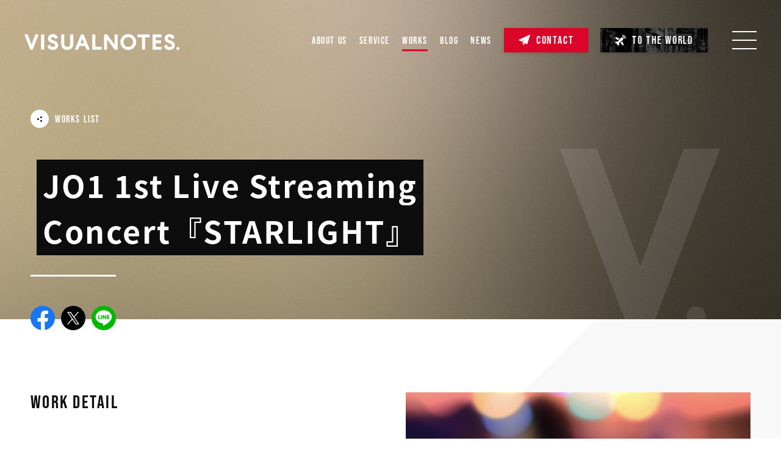

--- FILE ---
content_type: text/html; charset=UTF-8
request_url: https://visualnotes.co.jp/works/cnik6kgw5-2a
body_size: 24798
content:
<!DOCTYPE html><html><head><meta charSet="utf-8"/><meta name="viewport" content="width=device-width"/><title>株式会社VISUALNOTES.／映像制作 | JO1 1st Live Streaming Concert『STARLIGHT』</title><meta name="description" content="VISUALNOTES.は、7万人規模のコンサートの収録、中継、配信、編集、DVDやBlu-rayなどのパッケージ化まで、一貫した制作体制。またCMや広告、MVやPV、音楽・企業イベントなど、企画から製作まで、全てのクリエイティブをプロデュースしています。"/><link rel="icon" href="/img/favicon.ico"/><meta property="og:type" content="website"/><meta property="og:locale" content="ja_JP"/><meta property="og:title" content="株式会社VISUALNOTES.／映像制作 | JO1 1st Live Streaming Concert『STARLIGHT』"/><meta property="og:description" content="VISUALNOTES.は、7万人規模のコンサートの収録、中継、配信、編集、DVDやBlu-rayなどのパッケージ化まで、一貫した制作体制。またCMや広告、MVやPV、音楽・企業イベントなど、企画から製作まで、全てのクリエイティブをプロデュースしています。"/><meta property="og:site_name" content="株式会社VISUALNOTES."/><meta property="og:image" content="https://images.microcms-assets.io/assets/3006617904fb43ea9b811382e366451c/06059ace271e47e58bd80847d2ae5803/JO1.png"/><meta property="og:image:width" content="1200"/><meta property="og:image:height" content="630"/><meta name="twitter:card" content="summary_large_image"/><meta name="next-head-count" content="14"/><script>
                (function(d) {
                var config = {
                kitId: 'iof6owh',
                scriptTimeout: 3000,
                async: true },
                h=d.documentElement,t=setTimeout(function(){h.className=h.className.replace(/wf-loading/g,"")+" wf-inactive";},config.scriptTimeout),tk=d.createElement("script"),f=false,s=d.getElementsByTagName("script")[0],a;h.className+=" wf-loading";tk.src='https://use.typekit.net/'+config.kitId+'.js';tk.async=true;tk.onload=tk.onreadystatechange=function(){a=this.readyState;if(f||a&&a!="complete"&&a!="loaded")return;f=true;clearTimeout(t);try{Typekit.load(config)}catch(e){}};s.parentNode.insertBefore(tk,s)
                })(document);
                </script><script>
                  (function(w,d,s,l,i){w[l]=w[l]||[];w[l].push({'gtm.start':
                  new Date().getTime(),event:'gtm.js'});var f=d.getElementsByTagName(s)[0],
                  j=d.createElement(s),dl=l!='dataLayer'?'&l='+l:'';j.async=true;j.src=
                  'https://www.googletagmanager.com/gtm.js?id='+i+dl;f.parentNode.insertBefore(j,f);
                  })(window,document,'script','dataLayer','GTM-5TCX7GRQ');
                </script><link rel="preload" href="/_next/static/css/aba81547d637fb97.css" as="style"/><link rel="stylesheet" href="/_next/static/css/aba81547d637fb97.css" data-n-g=""/><noscript data-n-css=""></noscript><script defer="" nomodule="" src="/_next/static/chunks/polyfills-c67a75d1b6f99dc8.js"></script><script src="/_next/static/chunks/webpack-246c5233b889db27.js" defer=""></script><script src="/_next/static/chunks/framework-715a76d8b0695da7.js" defer=""></script><script src="/_next/static/chunks/main-09f525a6a034f8b7.js" defer=""></script><script src="/_next/static/chunks/pages/_app-14454ff4d7848c2d.js" defer=""></script><script src="/_next/static/chunks/458-c8f159eaf60cc5c1.js" defer=""></script><script src="/_next/static/chunks/191-0302f03d9dede56c.js" defer=""></script><script src="/_next/static/chunks/769-d185760f40d7111e.js" defer=""></script><script src="/_next/static/chunks/346-aa30462267f48d6f.js" defer=""></script><script src="/_next/static/chunks/pages/works/%5Bid%5D-cb8d69a6074f0b15.js" defer=""></script><script src="/_next/static/i7fTHEbni3s_jKX9Z3W_G/_buildManifest.js" defer=""></script><script src="/_next/static/i7fTHEbni3s_jKX9Z3W_G/_ssgManifest.js" defer=""></script><style data-styled="" data-styled-version="5.3.5">.bxgySZ{position:relative;z-index:1;}/*!sc*/
.bxgySZ svg{-webkit-transition:all 0.2s ease;transition:all 0.2s ease;}/*!sc*/
.bxgySZ svg path{-webkit-transition:all 0.2s ease;transition:all 0.2s ease;}/*!sc*/
.bxgySZ .header-svg-img-1{display:none;position:absolute;opacity:0;}/*!sc*/
.bxgySZ svg clipPath,.bxgySZ svg path{fill:#FFFFFF;}/*!sc*/
@media screen and (max-width:768px){.bxgySZ .logo a{-webkit-align-items:center;-webkit-box-align:center;-ms-flex-align:center;align-items:center;display:-webkit-box;display:-webkit-flex;display:-ms-flexbox;display:flex;position:relative;}.bxgySZ .header-svg-img{height:16px;position:absolute;top:-8px;width:auto;}.bxgySZ .header-svg-img-1{height:16px;top:0;position:absolute;width:auto;}}/*!sc*/
data-styled.g1[id="sc-3ccdb00b-0"]{content:"bxgySZ,"}/*!sc*/
.duIiDs{font-size:60px;-webkit-letter-spacing:0.08em;-moz-letter-spacing:0.08em;-ms-letter-spacing:0.08em;letter-spacing:0.08em;line-height:1.2;}/*!sc*/
.duIiDs a{color:#fff;line-height:1;-webkit-transition:all 0.2s ease-out;transition:all 0.2s ease-out;}/*!sc*/
.duIiDs a.en{font-weight:bold;}/*!sc*/
@media screen and (max-width:1000px) and (min-width:769px){.duIiDs{font-size:50px;}}/*!sc*/
@media screen and (max-width:768px){.duIiDs{font-size:40px;}}/*!sc*/
data-styled.g2[id="sc-da49af4f-0"]{content:"duIiDs,"}/*!sc*/
.gQIhxw{font-size:16px;font-weight:normal;-webkit-letter-spacing:0;-moz-letter-spacing:0;-ms-letter-spacing:0;letter-spacing:0;}/*!sc*/
.gQIhxw::before{content:'／';margin-right:0.5em;}/*!sc*/
@media screen and (max-width:768px){.gQIhxw{font-size:14px;}}/*!sc*/
data-styled.g3[id="sc-da49af4f-1"]{content:"gQIhxw,"}/*!sc*/
.bTtxbh{font-size:18px;margin-right:40px;}/*!sc*/
.bTtxbh.active a::before{background-color:#DA0528;opacity:1;}/*!sc*/
.bTtxbh a{color:#FFFFFF;}/*!sc*/
.bTtxbh a:hover::before{background-color:#DA0528;opacity:1;}/*!sc*/
.bTtxbh a{position:relative;-webkit-transition:all 0.2s ease-out;transition:all 0.2s ease-out;}/*!sc*/
.bTtxbh a:hover{color:#da0528 !important;}/*!sc*/
.bTtxbh a::before{background-color:transparent;bottom:-9px;content:'';height:3px;left:0;opacity:0;position:absolute;-webkit-transition:all 0.2s ease-out;transition:all 0.2s ease-out;width:100%;}/*!sc*/
@media screen and (max-width:1280px){.bTtxbh{font-size:16px;margin-right:20px;}}/*!sc*/
data-styled.g4[id="sc-75b660c8-0"]{content:"bTtxbh,"}/*!sc*/
.evibjZ{display:-webkit-box;display:-webkit-flex;display:-ms-flexbox;display:flex;-webkit-box-pack:center;-webkit-justify-content:center;-ms-flex-pack:center;justify-content:center;-webkit-align-items:center;-webkit-box-align:center;-ms-flex-align:center;align-items:center;height:64px;padding:0 24px;font-size:16px;font-weight:500;cursor:pointer;-webkit-transition:all 0.2s ease-out;transition:all 0.2s ease-out;border:1px solid #FF5252;background:#FF5252;font-weight:bold;color:#FFFFFF;}/*!sc*/
.evibjZ svg{display:block;}/*!sc*/
.evibjZ > span{color:#FFFFFF;}/*!sc*/
.evibjZ svg{fill:#FFFFFF;}/*!sc*/
.evibjZ:hover{background:#E63838;}/*!sc*/
.kOGsFe{display:-webkit-box;display:-webkit-flex;display:-ms-flexbox;display:flex;-webkit-box-pack:center;-webkit-justify-content:center;-ms-flex-pack:center;justify-content:center;-webkit-align-items:center;-webkit-box-align:center;-ms-flex-align:center;align-items:center;height:64px;padding:0 24px;font-size:16px;font-weight:500;cursor:pointer;-webkit-transition:all 0.2s ease-out;transition:all 0.2s ease-out;border:1px solid #0D0D0D;background:#0D0D0D;color:#FFFFFF;font-weight:bold;}/*!sc*/
.kOGsFe svg{display:block;}/*!sc*/
.kOGsFe > span{color:#FFFFFF;}/*!sc*/
.kOGsFe svg{fill:#FFFFFF;}/*!sc*/
.kOGsFe:hover{background:#0D0D0D;}/*!sc*/
.idVNHk{display:-webkit-box;display:-webkit-flex;display:-ms-flexbox;display:flex;-webkit-box-pack:center;-webkit-justify-content:center;-ms-flex-pack:center;justify-content:center;-webkit-align-items:center;-webkit-box-align:center;-ms-flex-align:center;align-items:center;height:64px;padding:0 24px;font-size:16px;font-weight:500;cursor:pointer;-webkit-transition:all 0.2s ease-out;transition:all 0.2s ease-out;border:1px solid #DA0528;background:#DA0528;color:#FFFFFF;font-weight:bold;}/*!sc*/
.idVNHk svg{display:block;}/*!sc*/
.idVNHk > span{color:#FFFFFF;}/*!sc*/
.idVNHk svg{fill:#FFFFFF;}/*!sc*/
.idVNHk:hover{background:#DA0528;}/*!sc*/
.irufoa{display:-webkit-box;display:-webkit-flex;display:-ms-flexbox;display:flex;-webkit-box-pack:center;-webkit-justify-content:center;-ms-flex-pack:center;justify-content:center;-webkit-align-items:center;-webkit-box-align:center;-ms-flex-align:center;align-items:center;height:64px;padding:0 24px;font-size:16px;font-weight:500;cursor:pointer;-webkit-transition:all 0.2s ease-out;transition:all 0.2s ease-out;background:#FFFFFF;font-weight:bold;}/*!sc*/
.irufoa svg{display:block;}/*!sc*/
.irufoa > span{color:#0D0D0D;}/*!sc*/
.irufoa svg path{fill:#DA0528;}/*!sc*/
.irufoa:hover{background:rgba(255,255,255,0.8);}/*!sc*/
.iheHBC{display:-webkit-box;display:-webkit-flex;display:-ms-flexbox;display:flex;-webkit-box-pack:center;-webkit-justify-content:center;-ms-flex-pack:center;justify-content:center;-webkit-align-items:center;-webkit-box-align:center;-ms-flex-align:center;align-items:center;height:50px;padding:0 20px;font-size:20px;font-weight:500;cursor:pointer;-webkit-transition:all 0.2s ease-out;transition:all 0.2s ease-out;border:1px solid #FFFFFF;background:transparent;color:#FFFFFF;font-weight:bold;}/*!sc*/
.iheHBC svg{display:block;}/*!sc*/
.iheHBC > span{color:#FFFFFF;}/*!sc*/
.iheHBC svg{fill:#FFFFFF;}/*!sc*/
.iheHBC:hover{background:#FFFFFF;}/*!sc*/
.iheHBC:hover > span{color:#0D0D0D;}/*!sc*/
.iheHBC:hover svg path{fill:#0D0D0D;}/*!sc*/
data-styled.g5[id="sc-ea88c4df-0"]{content:"evibjZ,kOGsFe,idVNHk,irufoa,iheHBC,"}/*!sc*/
.bfuUxo{white-space:nowrap;font-family:bebas-neue-pro,sans-serif;}/*!sc*/
.ebXLBl{white-space:nowrap;}/*!sc*/
data-styled.g6[id="sc-ea88c4df-1"]{content:"bfuUxo,ebXLBl,"}/*!sc*/
.jvHgDd{margin-right:10px;}/*!sc*/
data-styled.g7[id="sc-ea88c4df-2"]{content:"jvHgDd,"}/*!sc*/
.cJkLZm{width:19px;height:19px;fill:#fff;}/*!sc*/
.cJkLZm svg{width:19px;height:19px;}/*!sc*/
.kZZmOy{width:18px;height:18px;fill:#fff;}/*!sc*/
.kZZmOy svg{width:18px;height:18px;}/*!sc*/
.jpJwkq{width:17px;height:17px;fill:#fff;}/*!sc*/
.jpJwkq svg{width:17px;height:17px;}/*!sc*/
.hTGWga{width:26px;height:26px;fill:#fff;}/*!sc*/
.hTGWga svg{width:26px;height:26px;}/*!sc*/
.eijRan{width:30px;height:30px;}/*!sc*/
.eijRan svg{width:30px;height:30px;}/*!sc*/
.jsjGIv{width:40px;height:40px;}/*!sc*/
.jsjGIv svg{width:40px;height:40px;}/*!sc*/
.eVIyXj{width:18px;height:18px;}/*!sc*/
.eVIyXj svg{width:18px;height:18px;}/*!sc*/
.bCIxTP{width:17px;height:17px;}/*!sc*/
.bCIxTP svg{width:17px;height:17px;}/*!sc*/
.flZYLz{width:27px;height:27px;}/*!sc*/
.flZYLz svg{width:27px;height:27px;}/*!sc*/
.jsfxMv{width:16px;height:16px;}/*!sc*/
.jsfxMv svg{width:16px;height:16px;}/*!sc*/
data-styled.g9[id="sc-a0fb75e-0"]{content:"cJkLZm,kZZmOy,jpJwkq,hTGWga,eijRan,jsjGIv,eVIyXj,bCIxTP,flZYLz,jsfxMv,"}/*!sc*/
.gPmhzM{background:rgba(255,255,255,0);left:0;position:fixed;top:0;-webkit-transition:all 0.5s ease-in-out;transition:all 0.5s ease-in-out;width:100%;z-index:999;}/*!sc*/
.gPmhzM .logo{padding-top:4px;-webkit-transition:all 0.5s ease-in-out;transition:all 0.5s ease-in-out;}/*!sc*/
.gPmhzM .icon svg path{-webkit-transition:all 0.2s ease;transition:all 0.2s ease;}/*!sc*/
.gPmhzM .gnav{padding-bottom:5px;}/*!sc*/
data-styled.g10[id="sc-fee6385e-0"]{content:"gPmhzM,"}/*!sc*/
.bLLKGA{-webkit-align-items:center;-webkit-box-align:center;-ms-flex-align:center;align-items:center;display:-webkit-box;display:-webkit-flex;display:-ms-flexbox;display:flex;-webkit-box-pack:justify;-webkit-justify-content:space-between;-ms-flex-pack:justify;justify-content:space-between;padding:45px 40px 50px;width:100%;}/*!sc*/
@media screen and (max-width:768px){.bLLKGA{padding:25px 20px;}}/*!sc*/
data-styled.g11[id="sc-fee6385e-1"]{content:"bLLKGA,"}/*!sc*/
.hknRky{margin:0;}/*!sc*/
data-styled.g12[id="sc-fee6385e-2"]{content:"hknRky,"}/*!sc*/
.bLVaAN{display:-webkit-box;display:-webkit-flex;display:-ms-flexbox;display:flex;}/*!sc*/
.bLVaAN .gnav{opacity:1;-webkit-transition:all 0.5s ease;transition:all 0.5s ease;visibility:visible;}/*!sc*/
data-styled.g13[id="sc-fee6385e-3"]{content:"bLVaAN,"}/*!sc*/
.jhEPol{-webkit-align-items:center;-webkit-box-align:center;-ms-flex-align:center;align-items:center;display:-webkit-box;display:-webkit-flex;display:-ms-flexbox;display:flex;}/*!sc*/
data-styled.g14[id="sc-fee6385e-4"]{content:"jhEPol,"}/*!sc*/
.dNOKTa{display:-webkit-box;display:-webkit-flex;display:-ms-flexbox;display:flex;-webkit-flex-wrap:wrap;-ms-flex-wrap:wrap;flex-wrap:wrap;}/*!sc*/
.dNOKTa .en{font-weight:bold;}/*!sc*/
@media screen and (max-width:1100px){.dNOKTa{display:none;}}/*!sc*/
data-styled.g15[id="sc-fee6385e-5"]{content:"dNOKTa,"}/*!sc*/
.XsbLo{display:-webkit-box;display:-webkit-flex;display:-ms-flexbox;display:flex;}/*!sc*/
.XsbLo button{border:none;box-shadow:0 2px 5px rgba(0,0,0,0.15);height:40px;}/*!sc*/
.XsbLo button > span{font-size:18px;font-weight:bold;-webkit-letter-spacing:0.1em;-moz-letter-spacing:0.1em;-ms-letter-spacing:0.1em;letter-spacing:0.1em;position:relative;z-index:1;}/*!sc*/
.XsbLo button::after{display:block;content:'';height:100%;left:0;position:absolute;top:0;-webkit-transition:all 0.2s ease-out;transition:all 0.2s ease-out;width:100%;}/*!sc*/
.XsbLo button:first-of-type{background:#DA0528;background-color:initial-color;background-image:url(/img/common/contact_btn_bg.jpg) no-repeat top left / cover;margin-right:20px;opacity:1;position:relative;-webkit-transition:background-color 0.2s ease;transition:background-color 0.2s ease;}/*!sc*/
.XsbLo button:first-of-type:before{background-image:url('/img/common/contact_btn_bg.jpg');background-size:cover;content:'';height:100%;left:0;opacity:0;position:absolute;top:0;-webkit-transition:opacity 0.2s ease;transition:opacity 0.2s ease;width:100%;}/*!sc*/
.XsbLo button:first-of-type:hover::before{opacity:1;}/*!sc*/
.XsbLo button:last-of-type{background:url(/img/common/menu_btn_bg.jpg) no-repeat top left / cover;position:relative;}/*!sc*/
.XsbLo button:last-of-type::after{background:rgba(0,0,0,0.6);}/*!sc*/
.XsbLo button:hover{border:none;}/*!sc*/
.XsbLo button:hover:last-of-type::after{background:rgba(0,0,0,0.15);}/*!sc*/
.XsbLo button > div{color:#FFFFFF;font-weight:bold;-webkit-letter-spacing:0.1em;-moz-letter-spacing:0.1em;-ms-letter-spacing:0.1em;letter-spacing:0.1em;position:relative;z-index:1;}/*!sc*/
@media screen and (max-width:1200px) and (min-width:769px){.XsbLo button{padding:0 15px;}.XsbLo button > span{font-size:18px;}}/*!sc*/
@media screen and (max-width:768px){.XsbLo button{box-shadow:none;height:auto;padding:0;}.XsbLo button > span{font-size:14px;font-weight:normal;}.XsbLo button .before-icon svg{height:15px;width:15px;}.XsbLo button:first-of-type{height:29px;margin-right:0;padding:6px 10px;}.XsbLo button:last-of-type{display:none;}}/*!sc*/
data-styled.g16[id="sc-fee6385e-6"]{content:"XsbLo,"}/*!sc*/
.eloNtU{-webkit-align-items:center;-webkit-box-align:center;-ms-flex-align:center;align-items:center;cursor:pointer;display:-webkit-box;display:-webkit-flex;display:-ms-flexbox;display:flex;margin-left:40px;z-index:1111;}/*!sc*/
@media screen and (max-width:768px){.eloNtU{margin-left:20px;padding-bottom:4px;}}/*!sc*/
@media screen and (max-width:340px){.eloNtU{margin-left:5px;}}/*!sc*/
data-styled.g17[id="sc-fee6385e-7"]{content:"eloNtU,"}/*!sc*/
.dHGiAR{height:34px;margin-left:auto;position:relative;-webkit-transition:all 0.2s ease;transition:all 0.2s ease;width:40px;z-index:1001;-webkit-transform:rotate(0.05deg);-ms-transform:rotate(0.05deg);transform:rotate(0.05deg);}/*!sc*/
.dHGiAR > div{display:block;background:#FFFFFF;height:2px;position:absolute;right:0;-webkit-transition:all 0.5s ease;transition:all 0.5s ease;width:40px;}/*!sc*/
.dHGiAR:hover{opacity:0.4;}/*!sc*/
@media screen and (max-width:768px){.dHGiAR{height:26px;width:35px;}.dHGiAR > div{height:1px;width:35px;}.dHGiAR:hover{opacity:1;}}/*!sc*/
data-styled.g18[id="sc-fee6385e-8"]{content:"dHGiAR,"}/*!sc*/
.bZBeRP{top:0;}/*!sc*/
data-styled.g19[id="sc-fee6385e-9"]{content:"bZBeRP,"}/*!sc*/
.bVvidb{top:14px;}/*!sc*/
@media screen and (max-width:768px){.bVvidb{top:12px;}}/*!sc*/
data-styled.g20[id="sc-fee6385e-10"]{content:"bVvidb,"}/*!sc*/
.ijHXxG{top:28px;}/*!sc*/
@media screen and (max-width:768px){.ijHXxG{top:24px;}}/*!sc*/
data-styled.g21[id="sc-fee6385e-11"]{content:"ijHXxG,"}/*!sc*/
.eqjAUN{background:url(/img/common/ham_menu_bg.jpg) no-repeat top left / cover;height:100vh;left:0;opacity:0;padding:50px;position:fixed;top:0;-webkit-transition:all 0.5s ease;transition:all 0.5s ease;visibility:hidden;width:100%;}/*!sc*/
@media screen and (max-width:768px){.eqjAUN{background-image:url(/img/common/ham_menu_bg_sp.jpg);overflow-y:auto;padding:100px 20px 110px;}}/*!sc*/
data-styled.g22[id="sc-fee6385e-12"]{content:"eqjAUN,"}/*!sc*/
.mfmRh{display:-webkit-box;display:-webkit-flex;display:-ms-flexbox;display:flex;-webkit-flex-wrap:wrap;-ms-flex-wrap:wrap;flex-wrap:wrap;left:50%;max-width:1000px;padding:0 50px;position:absolute;top:50%;-webkit-transform:translate(-50%,-50%);-ms-transform:translate(-50%,-50%);transform:translate(-50%,-50%);width:100%;}/*!sc*/
.mfmRh .ham-main-list{width:calc(100% - 350px);}/*!sc*/
.mfmRh .ham-main-list li{margin-bottom:20px;}/*!sc*/
.mfmRh .ham-main-list li a:hover{color:#f4d9a7;}/*!sc*/
@media screen and (max-width:1300px) and (min-width:769px){.mfmRh{max-width:980px;padding:0 40px;}}/*!sc*/
@media screen and (max-width:768px){.mfmRh{display:block;padding:0;position:static;-webkit-transform:none;-ms-transform:none;transform:none;width:100%;}.mfmRh .ham-main-list{width:100%;}}/*!sc*/
data-styled.g23[id="sc-fee6385e-13"]{content:"mfmRh,"}/*!sc*/
.bkaWrQ{margin-top:20px;}/*!sc*/
@media screen and (max-width:768px){.bkaWrQ{margin-top:40px;}}/*!sc*/
data-styled.g24[id="sc-fee6385e-14"]{content:"bkaWrQ,"}/*!sc*/
@media screen and (max-width:768px){.dRYlDO{gap:10px;}}/*!sc*/
.dRYlDO button{border:none;box-shadow:0 2px 5px rgba(0,0,0,0.15);font-weight:normal;height:60px;margin-bottom:20px;width:350px;}/*!sc*/
.dRYlDO button div:nth-of-type(2){font-size:16px;}/*!sc*/
.dRYlDO button .before-icon{margin-right:8px;}/*!sc*/
.dRYlDO button:hover{background:#FFFFFF;}/*!sc*/
.dRYlDO button:first-of-type:hover span{color:#DA0528;}/*!sc*/
.dRYlDO button:first-of-type:hover svg path{fill:#DA0528;}/*!sc*/
.dRYlDO button:last-of-type:hover span{color:#0D0D0D;}/*!sc*/
.dRYlDO button:last-of-type:hover svg path{fill:#0D0D0D;}/*!sc*/
@media screen and (max-width:768px){.dRYlDO{display:-webkit-box;display:-webkit-flex;display:-ms-flexbox;display:flex;-webkit-box-pack:justify;-webkit-justify-content:space-between;-ms-flex-pack:justify;justify-content:space-between;margin-bottom:20px;}.dRYlDO button{height:50px;margin:0;width:100%;}.dRYlDO button:first-of-type svg{height:16px;width:16px;}.dRYlDO button:nth-of-type(2) svg{height:14px;width:14px;}.dRYlDO button span{font-size:14px;}}/*!sc*/
data-styled.g25[id="sc-fee6385e-15"]{content:"dRYlDO,"}/*!sc*/
.fwBWxq a{background:url(/img/common/btn_bg.jpg) no-repeat top left / cover;box-shadow:0 2px 5px rgba(0,0,0,0.15);color:#FFFFFF;display:block;width:350px;}/*!sc*/
.fwBWxq a .text{font-size:14px;margin-bottom:25px;}/*!sc*/
.fwBWxq a .text br{display:none;}/*!sc*/
.fwBWxq a .more{background:rgba(255,255,255,0);border:1px solid #fff;font-family:bebas-neue-pro,sans-serif;font-size:14px;font-weight:bold;-webkit-letter-spacing:0.1em;-moz-letter-spacing:0.1em;-ms-letter-spacing:0.1em;letter-spacing:0.1em;padding:3px 15px;-webkit-transition:all 0.2s ease;transition:all 0.2s ease;}/*!sc*/
.fwBWxq a:hover > div{background:rgba(0,0,0,0.35);}/*!sc*/
.fwBWxq a:hover .more{background:rgba(255,255,255,1);color:#0D0D0D;}/*!sc*/
@media screen and (max-width:768px){.fwBWxq{border-bottom:1px solid #fff;padding-bottom:20px;}.fwBWxq a{width:100%;}.fwBWxq a .text{line-height:1.5;margin-bottom:15px;text-align:center;}.fwBWxq a .text br{display:block;}.fwBWxq a .more{line-height:1;}}/*!sc*/
data-styled.g26[id="sc-fee6385e-16"]{content:"fwBWxq,"}/*!sc*/
.hHUNmo{-webkit-align-items:center;-webkit-box-align:center;-ms-flex-align:center;align-items:center;background:rgba(0,0,0,0.6);display:-webkit-box;display:-webkit-flex;display:-ms-flexbox;display:flex;-webkit-flex-direction:column;-ms-flex-direction:column;flex-direction:column;padding:30px 25px;-webkit-transition:all 0.2s ease;transition:all 0.2s ease;width:100%;}/*!sc*/
@media screen and (max-width:768px){.hHUNmo{padding:25px 30px;}}/*!sc*/
data-styled.g27[id="sc-fee6385e-17"]{content:"hHUNmo,"}/*!sc*/
.jBGISY{-webkit-align-items:center;-webkit-box-align:center;-ms-flex-align:center;align-items:center;display:-webkit-box;display:-webkit-flex;display:-ms-flexbox;display:flex;margin-bottom:10px;}/*!sc*/
.jBGISY .icon{margin-right:10px;}/*!sc*/
.jBGISY span{font-family:bebas-neue-pro,sans-serif;font-size:26px;font-weight:bold;-webkit-letter-spacing:0.08em;-moz-letter-spacing:0.08em;-ms-letter-spacing:0.08em;letter-spacing:0.08em;line-height:1;}/*!sc*/
data-styled.g28[id="sc-fee6385e-18"]{content:"jBGISY,"}/*!sc*/
.krXsKl{border-top:1px solid #fff;display:-webkit-box;display:-webkit-flex;display:-ms-flexbox;display:flex;-webkit-box-pack:justify;-webkit-justify-content:space-between;-ms-flex-pack:justify;justify-content:space-between;margin-top:30px;padding-top:50px;width:100%;}/*!sc*/
.krXsKl ul{display:-webkit-box;display:-webkit-flex;display:-ms-flexbox;display:flex;}/*!sc*/
.krXsKl ul li:not(:last-of-type){margin-right:20px;}/*!sc*/
.krXsKl ul a{color:#fff;font-size:14px;-webkit-transition:all 0.2s ease;transition:all 0.2s ease;}/*!sc*/
.krXsKl ul a:hover{-webkit-text-decoration:underline;text-decoration:underline;}/*!sc*/
@media screen and (max-width:768px){.krXsKl{border:none;display:block;padding:0;}.krXsKl a{-webkit-box-pack:center;-webkit-justify-content:center;-ms-flex-pack:center;justify-content:center;}.krXsKl ul{-webkit-box-pack:center;-webkit-justify-content:center;-ms-flex-pack:center;justify-content:center;margin-top:30px;}}/*!sc*/
data-styled.g29[id="sc-fee6385e-19"]{content:"krXsKl,"}/*!sc*/
.haijV{-webkit-align-items:center;-webkit-box-align:center;-ms-flex-align:center;align-items:center;-webkit-column-gap:10px;column-gap:10px;display:-webkit-box;display:-webkit-flex;display:-ms-flexbox;display:flex;}/*!sc*/
.haijV a{color:#FFFFFF;-webkit-transition:all 0.2s ease-out;transition:all 0.2s ease-out;}/*!sc*/
.haijV a:hover{opacity:0.6;}/*!sc*/
.haijV a,.haijV a span{line-height:1;}/*!sc*/
@media screen and (max-width:768px){.haijV{-webkit-flex-wrap:wrap;-ms-flex-wrap:wrap;flex-wrap:wrap;-webkit-box-pack:center;-webkit-justify-content:center;-ms-flex-pack:center;justify-content:center;}.haijV svg{width:40px;height:40px;}}/*!sc*/
data-styled.g30[id="sc-fee6385e-20"]{content:"haijV,"}/*!sc*/
.TFSwN{color:#FFFFFF;display:inline-block;font-size:14px;font-weight:bold;line-height:1;}/*!sc*/
@media screen and (max-width:768px){.TFSwN{font-size:15px;margin-bottom:15px;text-align:center;width:100%;}}/*!sc*/
data-styled.g31[id="sc-fee6385e-21"]{content:"TFSwN,"}/*!sc*/
.dTClrn{height:40px;position:relative;z-index:1;}/*!sc*/
.dTClrn svg{height:20px;width:auto;-webkit-transition:all 0.2s ease;transition:all 0.2s ease;}/*!sc*/
.dTClrn svg path{-webkit-transition:all 0.2s ease;transition:all 0.2s ease;}/*!sc*/
.dTClrn svg path{fill:#FFFFFF;}/*!sc*/
@media screen and (max-width:768px){.dTClrn svg{height:23px;}}/*!sc*/
data-styled.g32[id="sc-2e7f0195-0"]{content:"dTClrn,"}/*!sc*/
.kddPFP{position:relative;}/*!sc*/
data-styled.g33[id="sc-17caa318-0"]{content:"kddPFP,"}/*!sc*/
.gkeUyB{-webkit-align-items:flex-start;-webkit-box-align:flex-start;-ms-flex-align:flex-start;align-items:flex-start;background:#0D0D0D;color:#FFFFFF;display:-webkit-box;display:-webkit-flex;display:-ms-flexbox;display:flex;padding:96px 50px 117px;}/*!sc*/
.gkeUyB a{color:#FFFFFF;}/*!sc*/
@media screen and (max-width:1300px){.gkeUyB{-webkit-flex-direction:column;-ms-flex-direction:column;flex-direction:column;}}/*!sc*/
@media screen and (max-width:768px){.gkeUyB{padding:70px 30px 117px;}}/*!sc*/
data-styled.g34[id="sc-17caa318-1"]{content:"gkeUyB,"}/*!sc*/
.PNKEG{width:100%;}/*!sc*/
data-styled.g35[id="sc-17caa318-2"]{content:"PNKEG,"}/*!sc*/
.jrLqAP{display:-webkit-box;display:-webkit-flex;display:-ms-flexbox;display:flex;width:100%;}/*!sc*/
.jrLqAP li .icon{height:25px;}/*!sc*/
.jrLqAP li .icon svg{height:25px;}/*!sc*/
.jrLqAP li:first-child{background:url('/img/common/contact_us.jpg') center / cover;}/*!sc*/
.jrLqAP li:first-child::after{-webkit-filter:brightness(90%);filter:brightness(90%);}/*!sc*/
.jrLqAP li:first-child:hover::after{-webkit-filter:none;filter:none;-webkit-transition:all 0.2s ease-out;transition:all 0.2s ease-out;}/*!sc*/
.jrLqAP li:nth-child(2){background:url('/img/common/documents.jpg') center / cover;}/*!sc*/
.jrLqAP li:nth-child(2)::after{-webkit-filter:brightness(80%);filter:brightness(80%);}/*!sc*/
.jrLqAP li:nth-child(2):hover::after{-webkit-filter:none;filter:none;-webkit-transition:all 0.2s ease-out;transition:all 0.2s ease-out;}/*!sc*/
.jrLqAP li:nth-child(3){background:url('/img/common/recruit.jpg') center / cover;}/*!sc*/
@media screen and (max-width:768px){.jrLqAP{-webkit-flex-direction:column;-ms-flex-direction:column;flex-direction:column;}}/*!sc*/
data-styled.g36[id="sc-17caa318-3"]{content:"jrLqAP,"}/*!sc*/
.eIsQbz{-webkit-align-items:center;-webkit-box-align:center;-ms-flex-align:center;align-items:center;display:-webkit-box;display:-webkit-flex;display:-ms-flexbox;display:flex;height:250px;-webkit-box-pack:center;-webkit-justify-content:center;-ms-flex-pack:center;justify-content:center;pointer-events:none;position:relative;width:33.33%;z-index:0;}/*!sc*/
.eIsQbz::after{background:inherit;content:'';height:100%;position:absolute;-webkit-transition:all 0.2s ease-out;transition:all 0.2s ease-out;width:100%;z-index:-1;}/*!sc*/
.eIsQbz button{margin:0 auto;max-width:90%;pointer-events:auto;width:267px;}/*!sc*/
@media screen and (max-width:768px){.eIsQbz{height:282px;width:100%;}}/*!sc*/
data-styled.g37[id="sc-17caa318-4"]{content:"eIsQbz,"}/*!sc*/
.hWMVSK{color:#FFFFFF;display:-webkit-box;display:-webkit-flex;display:-ms-flexbox;display:flex;-webkit-flex-direction:column;-ms-flex-direction:column;flex-direction:column;-webkit-box-pack:center;-webkit-justify-content:center;-ms-flex-pack:center;justify-content:center;text-align:center;max-width:90%;}/*!sc*/
.hWMVSK .icon{margin:0 auto 5px;}/*!sc*/
.hWMVSK button{height:30px;width:100px;}/*!sc*/
.hWMVSK button > span{font-size:14px;font-weight:bold;}/*!sc*/
@media screen and (max-width:768px){.hWMVSK{max-width:83%;}}/*!sc*/
data-styled.g38[id="sc-17caa318-5"]{content:"hWMVSK,"}/*!sc*/
.bNIiDp{-webkit-align-items:center;-webkit-box-align:center;-ms-flex-align:center;align-items:center;display:-webkit-box;display:-webkit-flex;display:-ms-flexbox;display:flex;font-size:30px;font-weight:bold;-webkit-box-pack:center;-webkit-justify-content:center;-ms-flex-pack:center;justify-content:center;line-height:1.2;margin-bottom:24px;}/*!sc*/
.bNIiDp .icon{margin:0 10px 0 0;}/*!sc*/
.bNIiDp .icon svg{display:block;}/*!sc*/
@media screen and (max-width:768px){.bNIiDp{margin-bottom:20px;}}/*!sc*/
data-styled.g39[id="sc-17caa318-6"]{content:"bNIiDp,"}/*!sc*/
.dcMBrS{font-family:'Noto Sans Japanese',sans-serif;font-size:14px;margin-bottom:25px;}/*!sc*/
.dcMBrS .sp{display:none;}/*!sc*/
@media screen and (max-width:768px){.dcMBrS{margin-bottom:30px;}.dcMBrS .sp{display:block;}}/*!sc*/
data-styled.g40[id="sc-17caa318-7"]{content:"dcMBrS,"}/*!sc*/
.lPBAR{-webkit-align-items:center;-webkit-box-align:center;-ms-flex-align:center;align-items:center;display:-webkit-box;display:-webkit-flex;display:-ms-flexbox;display:flex;font-size:14px;height:30px;-webkit-box-pack:center;-webkit-justify-content:center;-ms-flex-pack:center;justify-content:center;}/*!sc*/
@media screen and (min-width:769px) and (max-width:1250px){.lPBAR{margin:30px 0 20px;}}/*!sc*/
data-styled.g41[id="sc-17caa318-8"]{content:"lPBAR,"}/*!sc*/
.TbgFS:first-child{border-right:1px solid #575757;margin-right:60px;padding-right:60px;}/*!sc*/
@media screen and (max-width:768px){.TbgFS:first-child{border-bottom:1px solid #575757;border-right:none;margin:0 0 50px;padding:0 0 50px;}}/*!sc*/
data-styled.g42[id="sc-17caa318-9"]{content:"TbgFS,"}/*!sc*/
.kyiyEY{margin:0 auto 25px;}/*!sc*/
@media screen and (max-width:768px){.kyiyEY{margin:0 auto 50px;}}/*!sc*/
data-styled.g43[id="sc-17caa318-10"]{content:"kyiyEY,"}/*!sc*/
.LAwBg > a{font-size:18px;font-weight:bold;}/*!sc*/
.LAwBg > a:hover{-webkit-text-decoration:underline;text-decoration:underline;}/*!sc*/
data-styled.g44[id="sc-17caa318-11"]{content:"LAwBg,"}/*!sc*/
.eWTrOH{-webkit-align-items:center;-webkit-box-align:center;-ms-flex-align:center;align-items:center;display:-webkit-box;display:-webkit-flex;display:-ms-flexbox;display:flex;-webkit-flex-wrap:wrap;-ms-flex-wrap:wrap;flex-wrap:wrap;}/*!sc*/
@media screen and (max-width:768px){.eWTrOH{-webkit-box-pack:center;-webkit-justify-content:center;-ms-flex-pack:center;justify-content:center;}}/*!sc*/
data-styled.g45[id="sc-17caa318-12"]{content:"eWTrOH,"}/*!sc*/
.ogJed{font-size:14px;margin:10px 10px 0;}/*!sc*/
.ogJed:hover{-webkit-text-decoration:underline;text-decoration:underline;}/*!sc*/
@media screen and (max-width:768px){.ogJed{margin:15px 8px 0;}}/*!sc*/
data-styled.g46[id="sc-17caa318-13"]{content:"ogJed,"}/*!sc*/
.fdkpRP{display:-webkit-box;display:-webkit-flex;display:-ms-flexbox;display:flex;-webkit-box-pack:start;-webkit-justify-content:flex-start;-ms-flex-pack:start;justify-content:flex-start;width:71%;}/*!sc*/
.fdkpRP .logo{margin-bottom:50px;}/*!sc*/
@media screen and (max-width:1300px){.fdkpRP{border-bottom:1px solid #575757;margin-bottom:50px;padding-bottom:50px;width:100%;}}/*!sc*/
@media screen and (max-width:768px){.fdkpRP{-webkit-flex-direction:column;-ms-flex-direction:column;flex-direction:column;text-align:center;}.fdkpRP .logo{height:40px;}}/*!sc*/
data-styled.g47[id="sc-17caa318-14"]{content:"fdkpRP,"}/*!sc*/
.csVhLx{-webkit-align-items:center;-webkit-box-align:center;-ms-flex-align:center;align-items:center;color:#FFFFFF;-webkit-column-gap:10px;column-gap:10px;display:-webkit-box;display:-webkit-flex;display:-ms-flexbox;display:flex;font-weight:bold;-webkit-box-pack:end;-webkit-justify-content:flex-end;-ms-flex-pack:end;justify-content:flex-end;margin-top:20px;-webkit-transition:all 0.2s ease-out;transition:all 0.2s ease-out;}/*!sc*/
.csVhLx a:hover{opacity:0.6;-webkit-transition:all 0.2s ease-out;transition:all 0.2s ease-out;}/*!sc*/
.csVhLx a,.csVhLx a span{line-height:1;}/*!sc*/
@media screen and (max-width:768px){.csVhLx{-webkit-flex-wrap:wrap;-ms-flex-wrap:wrap;flex-wrap:wrap;-webkit-box-pack:center;-webkit-justify-content:center;-ms-flex-pack:center;justify-content:center;}.csVhLx svg{width:40px;height:40px;}}/*!sc*/
data-styled.g48[id="sc-17caa318-15"]{content:"csVhLx,"}/*!sc*/
.fUPHEP{color:#FFFFFF;display:inline-block;font-size:14px;font-weight:bold;-webkit-letter-spacing:0.1em;-moz-letter-spacing:0.1em;-ms-letter-spacing:0.1em;letter-spacing:0.1em;line-height:1;}/*!sc*/
@media screen and (max-width:768px){.fUPHEP{font-size:15px;margin-bottom:15px;text-align:center;width:100%;}}/*!sc*/
data-styled.g49[id="sc-17caa318-16"]{content:"fUPHEP,"}/*!sc*/
.dyKhSZ{padding-left:50px;width:29%;}/*!sc*/
@media screen and (max-width:1300px){.dyKhSZ{padding-left:0;width:100%;}}/*!sc*/
data-styled.g50[id="sc-17caa318-17"]{content:"dyKhSZ,"}/*!sc*/
.eOHxnA{display:-webkit-box;display:-webkit-flex;display:-ms-flexbox;display:flex;-webkit-box-pack:justify;-webkit-justify-content:space-between;-ms-flex-pack:justify;justify-content:space-between;margin:20px 0;}/*!sc*/
@media screen and (max-width:768px){.eOHxnA{-webkit-flex-direction:column;-ms-flex-direction:column;flex-direction:column;margin-bottom:0;}}/*!sc*/
data-styled.g51[id="sc-17caa318-18"]{content:"eOHxnA,"}/*!sc*/
.kHWfDr{font-size:14px !important;width:calc((100% - 20px) / 2);}/*!sc*/
.kHWfDr > span{margin:0;width:-webkit-fit-content;width:-moz-fit-content;width:fit-content;}/*!sc*/
@media screen and (max-width:768px){.kHWfDr{margin:0 auto 20px;width:100%;}}/*!sc*/
data-styled.g52[id="sc-17caa318-19"]{content:"kHWfDr,"}/*!sc*/
.kPskHj{display:-webkit-box;display:-webkit-flex;display:-ms-flexbox;display:flex;font-size:14px;-webkit-box-pack:end;-webkit-justify-content:flex-end;-ms-flex-pack:end;justify-content:flex-end;}/*!sc*/
.kPskHj > a{display:block;}/*!sc*/
.kPskHj > a:not(:last-of-type){margin-right:20px;}/*!sc*/
.kPskHj > a:hover{-webkit-text-decoration:underline;text-decoration:underline;}/*!sc*/
@media screen and (max-width:768px){.kPskHj{display:-webkit-box;display:-webkit-flex;display:-ms-flexbox;display:flex;-webkit-box-pack:center;-webkit-justify-content:center;-ms-flex-pack:center;justify-content:center;}}/*!sc*/
data-styled.g53[id="sc-17caa318-20"]{content:"kPskHj,"}/*!sc*/
.hrCEHj{background:url('/img/common/to_the_world.jpg') center / cover;max-width:initial;min-height:200px;pointer-events:none;position:relative;width:100%;z-index:0;}/*!sc*/
.hrCEHj::after{background:inherit;content:'';-webkit-filter:brightness(40%);filter:brightness(40%);height:100%;position:absolute;-webkit-transition:all 0.2s ease-out;transition:all 0.2s ease-out;width:100%;z-index:-1;}/*!sc*/
.hrCEHj:hover::after{-webkit-filter:brightness(50%);filter:brightness(50%);-webkit-transition:all 0.2s ease-out;transition:all 0.2s ease-out;}/*!sc*/
.hrCEHj button{margin:0 auto;pointer-events:auto;width:108px;}/*!sc*/
@media screen and (max-width:768px){.hrCEHj{max-width:none;min-height:222px;}.hrCEHj h2{margin-bottom:10px;}.hrCEHj > span{margin-bottom:25px;}}/*!sc*/
data-styled.g54[id="sc-17caa318-21"]{content:"hrCEHj,"}/*!sc*/
.bxGvbs{bottom:50px;color:#FFFFFF;display:block;font-size:14px;position:absolute;right:50px;text-align:right;}/*!sc*/
@media screen and (max-width:768px){.bxGvbs{right:50%;-webkit-transform:translateX(50%);-ms-transform:translateX(50%);transform:translateX(50%);}}/*!sc*/
data-styled.g55[id="sc-17caa318-22"]{content:"bxGvbs,"}/*!sc*/
html{line-height:1.15;-webkit-text-size-adjust:100%;text-size-adjust:100%;}/*!sc*/
body{margin:0;}/*!sc*/
main{display:block;}/*!sc*/
h1{font-size:2em;margin:0.67em 0;}/*!sc*/
hr{box-sizing:content-box;height:0;overflow:visible;}/*!sc*/
pre{font-family:monospace,monospace;font-size:1em;}/*!sc*/
a{background-color:transparent;}/*!sc*/
abbr[title]{border-bottom:none;-webkit-text-decoration:underline;text-decoration:underline;}/*!sc*/
b,strong{font-weight:bolder;}/*!sc*/
code,kbd,samp{font-family:monospace,monospace;font-size:1em;}/*!sc*/
small{font-size:80%;}/*!sc*/
sub,sup{font-size:75%;line-height:0;position:relative;vertical-align:baseline;}/*!sc*/
sub{bottom:-0.25em;}/*!sc*/
sup{top:-0.5em;}/*!sc*/
img{border-style:none;}/*!sc*/
button,input,optgroup,select,textarea{font-family:inherit;font-size:100%;line-height:1.15;margin:0;}/*!sc*/
button,input{overflow:visible;}/*!sc*/
button,select{text-transform:none;}/*!sc*/
button,html [type="button"],[type="reset"],[type="submit"]{-webkit-appearance:button;}/*!sc*/
button::-moz-focus-inner,[type="button"]::-moz-focus-inner,[type="reset"]::-moz-focus-inner,[type="submit"]::-moz-focus-inner{border-style:none;padding:0;}/*!sc*/
button:-moz-focusring,[type="button"]:-moz-focusring,[type="reset"]:-moz-focusring,[type="submit"]:-moz-focusring{outline:1px dotted ButtonText;}/*!sc*/
fieldset{padding:0.35em 0.625em 0.75em;}/*!sc*/
legend{box-sizing:border-box;color:inherit;display:table;max-width:100%;padding:0;white-space:normal;}/*!sc*/
progress{vertical-align:baseline;}/*!sc*/
textarea{overflow:auto;}/*!sc*/
[type="checkbox"],[type="radio"]{box-sizing:border-box;padding:0;}/*!sc*/
[type="number"]::-webkit-inner-spin-button,[type="number"]::-webkit-outer-spin-button{height:auto;}/*!sc*/
[type="search"]{-webkit-appearance:textfield;outline-offset:-2px;}/*!sc*/
[type="search"]::-webkit-search-decoration{-webkit-appearance:none;}/*!sc*/
::-webkit-file-upload-button{-webkit-appearance:button;font:inherit;}/*!sc*/
details{display:block;}/*!sc*/
summary{display:list-item;}/*!sc*/
template{display:none;}/*!sc*/
[hidden]{display:none;}/*!sc*/
abbr[title]{-webkit-text-decoration:underline dotted;text-decoration:underline dotted;}/*!sc*/
*,*:before,*:after{margin:0;padding:0;box-sizing:border-box;font-family:source-han-sans-japanese,sans-serif;font-weight:400;font-style:normal;line-height:1.5;}/*!sc*/
.en{font-family:bebas-neue-pro,sans-serif;-webkit-letter-spacing:0.1em;-moz-letter-spacing:0.1em;-ms-letter-spacing:0.1em;letter-spacing:0.1em;}/*!sc*/
*::-webkit-scrollbar-thumb{border-radius:4px;}/*!sc*/
html{-webkit-scroll-behavior:smooth;-moz-scroll-behavior:smooth;-ms-scroll-behavior:smooth;scroll-behavior:smooth;-webkit-scroll-padding-top:100px;-moz-scroll-padding-top:100px;-ms-scroll-padding-top:100px;scroll-padding-top:100px;}/*!sc*/
body{background:#fff;color:#0d0d0d;overscroll-behavior-y:none;-webkit-font-smoothing:antialiased;-moz-osx-font-smoothing:grayscale;overflow:overlay;}/*!sc*/
body.fixed{height:100%;overflow:hidden;}/*!sc*/
p{font-size:16px;}/*!sc*/
ul,li{list-style-type:none;}/*!sc*/
img{vertical-align:middle;}/*!sc*/
input{border-radius:0;}/*!sc*/
button{border:none;}/*!sc*/
a{-webkit-text-decoration:none;text-decoration:none;}/*!sc*/
h1{font-size:28px;}/*!sc*/
h2{font-size:24px;}/*!sc*/
h3{font-size:20px;}/*!sc*/
h4{font-size:18px;}/*!sc*/
h5{font-size:16px;}/*!sc*/
#nprogress{z-index:1000 !important;background:#000;}/*!sc*/
data-styled.g57[id="sc-global-ijsInp1"]{content:"sc-global-ijsInp1,"}/*!sc*/
.cOmoye{padding-top:50px;}/*!sc*/
.cOmoye.bg::before,.cOmoye.bg-gray::before{content:'';height:100%;left:0;position:fixed;top:0;width:100%;z-index:-1;}/*!sc*/
.cOmoye.bg::before{background:url(/img/top/section_bg_top_left.png) no-repeat top left / 39% auto, url(/img/top/section_bg_bottom_right.png) no-repeat bottom right / 39% auto;}/*!sc*/
.cOmoye.bg-gray::before{background:url(/img/common/section_bg_gray_top_left.svg) no-repeat top left / 39% auto, url(/img/common/section_bg_gray_bottom_right.svg) no-repeat bottom right / 39% auto;}/*!sc*/
@media screen and (max-width:768px){.cOmoye{padding-top:80px;}.cOmoye.bg::before,.cOmoye.bg-gray::before{background-size:89% auto;}}/*!sc*/
data-styled.g58[id="sc-a3223548-0"]{content:"cOmoye,"}/*!sc*/
.jidjQI{height:122px;}/*!sc*/
@media screen and (max-width:768px){.jidjQI{height:80px;}}/*!sc*/
data-styled.g63[id="sc-46271571-0"]{content:"jidjQI,"}/*!sc*/
.gFGaxF{background:#FFFFFF;border-top:1px solid #EDEDED;display:-webkit-box;display:-webkit-flex;display:-ms-flexbox;display:flex;overflow-x:auto;padding:50px;}/*!sc*/
.gFGaxF.gray{background:#1a1a1a;border:none;}/*!sc*/
.gFGaxF.gray li,.gFGaxF.gray a{color:#FFFFFF;font-family:depot-new-web,sans-serif;font-weight:normal;}/*!sc*/
@media screen and (max-width:768px){.gFGaxF{padding:30px 20px;}}/*!sc*/
data-styled.g64[id="sc-46271571-1"]{content:"gFGaxF,"}/*!sc*/
.fjisfd{display:-webkit-box;display:-webkit-flex;display:-ms-flexbox;display:flex;-webkit-align-items:center;-webkit-box-align:center;-ms-flex-align:center;align-items:center;font-size:14px;font-weight:500;color:#0D0D0D;white-space:nowrap;}/*!sc*/
.fjisfd:not(:last-child):after{content:'/';color:#CECECE;display:block;font-size:90%;margin:0 15px;}/*!sc*/
.fjisfd a{font-weight:500;}/*!sc*/
.fjisfd a:hover{-webkit-text-decoration:underline;text-decoration:underline;}/*!sc*/
data-styled.g65[id="sc-aad25f20-0"]{content:"fjisfd,"}/*!sc*/
.dyVVnu{-webkit-align-items:center;-webkit-box-align:center;-ms-flex-align:center;align-items:center;display:-webkit-box;display:-webkit-flex;display:-ms-flexbox;display:flex;-webkit-box-pack:center;-webkit-justify-content:center;-ms-flex-pack:center;justify-content:center;font-family:bebas-neue-pro,sans-serif;font-size:16px;-webkit-letter-spacing:0.1em;-moz-letter-spacing:0.1em;-ms-letter-spacing:0.1em;letter-spacing:0.1em;}/*!sc*/
.dyVVnu a{-webkit-align-items:center;-webkit-box-align:center;-ms-flex-align:center;align-items:center;color:#0d0d0d;display:-webkit-box;display:-webkit-flex;display:-ms-flexbox;display:flex;-webkit-transition:all 0.2s ease-out;transition:all 0.2s ease-out;}/*!sc*/
.dyVVnu a:hover{color:#da0528;-webkit-text-decoration:none;text-decoration:none;}/*!sc*/
.dyVVnu a:hover span{background:#da0528;}/*!sc*/
.dyVVnu span{-webkit-align-items:center;-webkit-box-align:center;-ms-flex-align:center;align-items:center;background:#0d0d0d;border-radius:50%;display:-webkit-box;display:-webkit-flex;display:-ms-flexbox;display:flex;height:60px;-webkit-box-pack:center;-webkit-justify-content:center;-ms-flex-pack:center;justify-content:center;margin-left:20px;-webkit-transition:all 0.2s ease-out;transition:all 0.2s ease-out;width:60px;}/*!sc*/
.dyVVnu svg{width:8px;height:9px;}/*!sc*/
@media screen and (max-width:768px){.dyVVnu{-webkit-box-pack:end;-webkit-justify-content:flex-end;-ms-flex-pack:end;justify-content:flex-end;}}/*!sc*/
data-styled.g66[id="sc-34ffe72f-0"]{content:"dyVVnu,"}/*!sc*/
.cNopMX{font-size:16px;margin-left:50px;}/*!sc*/
.cNopMX a{-webkit-align-items:center;-webkit-box-align:center;-ms-flex-align:center;align-items:center;display:-webkit-inline-box;display:-webkit-inline-flex;display:-ms-inline-flexbox;display:inline-flex;font-weight:bold;-webkit-transition:all 0.2s ease-out;transition:all 0.2s ease-out;color:#FFFFFF;}/*!sc*/
.cNopMX a span{background:#FFFFFF;}/*!sc*/
.cNopMX a span circle{fill:#0D0D0D;}/*!sc*/
.cNopMX a:hover{color:#DA0528;}/*!sc*/
.cNopMX a:hover span{background:#DA0528;}/*!sc*/
.cNopMX a:hover span circle{fill:#FFFFFF;}/*!sc*/
.cNopMX span{-webkit-align-items:center;-webkit-box-align:center;-ms-flex-align:center;align-items:center;background:#0D0D0D;border-radius:50%;display:-webkit-box;display:-webkit-flex;display:-ms-flexbox;display:flex;height:30px;-webkit-box-pack:center;-webkit-justify-content:center;-ms-flex-pack:center;justify-content:center;margin-right:10px;-webkit-transition:all 0.2s ease-out;transition:all 0.2s ease-out;width:30px;}/*!sc*/
.cNopMX svg{width:8px;height:9px;}/*!sc*/
@media screen and (max-width:768px){.cNopMX{margin-left:20px;}}/*!sc*/
data-styled.g71[id="sc-3d41c496-0"]{content:"cNopMX,"}/*!sc*/
.ibSush a img{-webkit-transition:1s all;transition:1s all;}/*!sc*/
.ibSush a p,.ibSush a h4,.ibSush a path{-webkit-transition:all 0.2s ease-out;transition:all 0.2s ease-out;}/*!sc*/
.ibSush a:hover{-webkit-text-decoration:none;text-decoration:none;}/*!sc*/
.ibSush a:hover p,.ibSush a:hover h4{color:#DA0528;}/*!sc*/
.ibSush a:hover .more-detail{background-color:#DA0528;}/*!sc*/
.ibSush a:hover img{-webkit-transform:scale(1.2,1.2);-ms-transform:scale(1.2,1.2);transform:scale(1.2,1.2);-webkit-transition:1s all;transition:1s all;}/*!sc*/
@media screen and (max-width:768px){.ibSush{margin:0 0 50px;}}/*!sc*/
data-styled.g122[id="sc-30094ea9-0"]{content:"ibSush,"}/*!sc*/
.dLrrTZ{background:#0D0D0D;color:#fff;font-family:bebas-neue-pro,sans-serif;font-size:13px;font-weight:bold;-webkit-letter-spacing:0.1em;-moz-letter-spacing:0.1em;-ms-letter-spacing:0.1em;letter-spacing:0.1em;padding:3px 15px;-webkit-transition:all 0.2s ease-out;transition:all 0.2s ease-out;}/*!sc*/
data-styled.g123[id="sc-6ee83f5a-0"]{content:"dLrrTZ,"}/*!sc*/
.iCtDnz{text-align:center;}/*!sc*/
data-styled.g124[id="sc-e583d2b2-0"]{content:"iCtDnz,"}/*!sc*/
.htQTGA{font-family:bebas-neue-pro,sans-serif;font-size:60px;-webkit-letter-spacing:0.1em;-moz-letter-spacing:0.1em;-ms-letter-spacing:0.1em;letter-spacing:0.1em;line-height:1.2;font-weight:bold;}/*!sc*/
@media screen and (max-width:768px){.htQTGA{font-size:50px;}}/*!sc*/
data-styled.g125[id="sc-e583d2b2-1"]{content:"htQTGA,"}/*!sc*/
.eaAHab{font-size:16px;font-weight:500;margin-top:6px;}/*!sc*/
data-styled.g126[id="sc-e583d2b2-2"]{content:"eaAHab,"}/*!sc*/
.cUhTma{text-align:center;}/*!sc*/
data-styled.g210[id="sc-915a9cf0-0"]{content:"cUhTma,"}/*!sc*/
.jobKXx{border-bottom:1px solid #DA0528;color:#DA0528;font-size:20px;font-weight:bold;line-height:1.3;}/*!sc*/
data-styled.g211[id="sc-915a9cf0-1"]{content:"jobKXx,"}/*!sc*/
.ivMqlC{display:grid;gap:80px 50px;grid-template-columns:repeat(6,1fr);margin:100px auto 50px;}/*!sc*/
@media screen and (max-width:2048px){.ivMqlC{grid-template-columns:repeat(5,1fr);}}/*!sc*/
@media screen and (max-width:1440px){.ivMqlC{grid-template-columns:repeat(4,1fr);}}/*!sc*/
@media screen and (max-width:1140px){.ivMqlC{grid-template-columns:repeat(3,1fr);}}/*!sc*/
@media screen and (max-width:860px){.ivMqlC{grid-template-columns:repeat(2,1fr);}}/*!sc*/
@media screen and (max-width:500px){.ivMqlC{grid-template-columns:repeat(1,1fr);}}/*!sc*/
.ivMqlC.other_works{grid-template-columns:repeat(4,1fr);max-width:1500px;}/*!sc*/
@media screen and (max-width:2048px){.ivMqlC.other_works{grid-template-columns:repeat(4,1fr);}}/*!sc*/
@media screen and (max-width:1440px){.ivMqlC.other_works{grid-template-columns:repeat(4,1fr);}}/*!sc*/
@media screen and (max-width:1140px){.ivMqlC.other_works{grid-template-columns:repeat(3,1fr);}}/*!sc*/
@media screen and (max-width:860px){.ivMqlC.other_works{grid-template-columns:repeat(2,1fr);}}/*!sc*/
@media screen and (max-width:500px){.ivMqlC.other_works{grid-template-columns:repeat(1,1fr);}}/*!sc*/
.ivMqlC > li > a{display:-webkit-box;display:-webkit-flex;display:-ms-flexbox;display:flex;-webkit-box-pack:justify;-webkit-justify-content:space-between;-ms-flex-pack:justify;justify-content:space-between;}/*!sc*/
@media screen and (max-width:768px){.ivMqlC{display:block;margin:100px 0 50px;}.ivMqlC > li > a{-webkit-box-pack:center;-webkit-justify-content:center;-ms-flex-pack:center;justify-content:center;}}/*!sc*/
data-styled.g236[id="sc-26c32900-0"]{content:"ivMqlC,"}/*!sc*/
.cdPtUv{display:-webkit-box;display:-webkit-flex;display:-ms-flexbox;display:flex;-webkit-box-pack:center;-webkit-justify-content:center;-ms-flex-pack:center;justify-content:center;}/*!sc*/
.cdPtUv a:hover h4,.cdPtUv a:hover li{color:#DA0528 !important;}/*!sc*/
@media screen and (max-width:768px){.cdPtUv{width:100%;}}/*!sc*/
data-styled.g237[id="sc-26c32900-1"]{content:"cdPtUv,"}/*!sc*/
.fdIzVn{max-width:480px;}/*!sc*/
.fdIzVn > span:not(.more-detail){display:block !important;}/*!sc*/
data-styled.g238[id="sc-26c32900-2"]{content:"fdIzVn,"}/*!sc*/
.krqbkg{display:block;height:1px;background-color:#0D0D0D;margin:15px 0;}/*!sc*/
data-styled.g239[id="sc-26c32900-3"]{content:"krqbkg,"}/*!sc*/
.hCcXQk{display:-webkit-box;font-weight:500;font-size:18px;height:54px;margin-bottom:10px;overflow:hidden;-webkit-box-orient:vertical;-webkit-line-clamp:2;-webkit-transition:all 0.2s ease-out;transition:all 0.2s ease-out;}/*!sc*/
data-styled.g240[id="sc-26c32900-4"]{content:"hCcXQk,"}/*!sc*/
.jyBpDa{display:-webkit-box;display:-webkit-flex;display:-ms-flexbox;display:flex;-webkit-flex-wrap:wrap;-ms-flex-wrap:wrap;flex-wrap:wrap;margin-bottom:20px;}/*!sc*/
@media screen and (min-width:769px) and (max-width:1100px){.jyBpDa{height:42px;}}/*!sc*/
data-styled.g241[id="sc-26c32900-5"]{content:"jyBpDa,"}/*!sc*/
.eedHFB{color:#8E8E8E;font-size:14px;-webkit-transition:all 0.2s ease-out;transition:all 0.2s ease-out;}/*!sc*/
.eedHFB + li:before{content:'／';}/*!sc*/
data-styled.g242[id="sc-26c32900-6"]{content:"eedHFB,"}/*!sc*/
.kdkYRy{margin:50px auto 50px;max-width:1200px;padding:0 50px;}/*!sc*/
@media screen and (max-width:768px){.kdkYRy{margin:0;padding:0 20px;}}/*!sc*/
data-styled.g252[id="sc-62eb351a-0"]{content:"kdkYRy,"}/*!sc*/
.iGIgjb{margin-bottom:20px;}/*!sc*/
data-styled.g253[id="sc-62eb351a-1"]{content:"iGIgjb,"}/*!sc*/
.gSSwwc{background:url(/img/common/bg_v.svg) #fff no-repeat center center / 271px auto;padding:50px 0;position:relative;}/*!sc*/
.gSSwwc::after{background:url(/img/common/our_value_bg.svg) no-repeat top center / contain;content:'';height:10px;left:0;position:absolute;top:0;width:100%;}/*!sc*/
.gSSwwc h3{font-size:30px;font-weight:bold;-webkit-letter-spacing:0.04em;-moz-letter-spacing:0.04em;-ms-letter-spacing:0.04em;letter-spacing:0.04em;text-align:center;}/*!sc*/
.gSSwwc h3 br{display:none;}/*!sc*/
@media screen and (max-width:768px){.gSSwwc{background-size:226px auto;padding:100px 0;}.gSSwwc::after{background-image:url(/img/common/our_value_bg_sp.svg);}.gSSwwc h3{font-size:26px;}.gSSwwc h3 br{display:block;}}/*!sc*/
data-styled.g254[id="sc-62eb351a-2"]{content:"gSSwwc,"}/*!sc*/
.eAowCR{display:-webkit-box;display:-webkit-flex;display:-ms-flexbox;display:flex;-webkit-box-pack:center;-webkit-justify-content:center;-ms-flex-pack:center;justify-content:center;margin-top:30px;}/*!sc*/
.eAowCR ul li{font-size:16px;font-weight:500;padding-left:1.2em;position:relative;}/*!sc*/
.eAowCR ul li:not(:last-of-type){margin-bottom:10px;}/*!sc*/
.eAowCR ul li::before{color:#DA0528;content:'\25CF';left:0;line-height:1.5;position:absolute;top:0;}/*!sc*/
@media screen and (max-width:768px){.eAowCR ul li{font-weight:normal;}}/*!sc*/
data-styled.g255[id="sc-62eb351a-3"]{content:"eAowCR,"}/*!sc*/
.juTaIk{background:#DA0528;padding:30px 0;}/*!sc*/
@media screen and (max-width:768px){.juTaIk{padding:50px 30px;}}/*!sc*/
data-styled.g378[id="sc-5370a6c0-0"]{content:"juTaIk,"}/*!sc*/
.hKBkzv{-webkit-align-items:center;-webkit-box-align:center;-ms-flex-align:center;align-items:center;display:-webkit-box;display:-webkit-flex;display:-ms-flexbox;display:flex;-webkit-box-pack:justify;-webkit-justify-content:space-between;-ms-flex-pack:justify;justify-content:space-between;margin:0 auto;max-width:1200px;padding:0 50px;}/*!sc*/
@media screen and (max-width:1200px) and (min-width:769px){.hKBkzv{-webkit-flex-direction:column;-ms-flex-direction:column;flex-direction:column;-webkit-box-pack:center;-webkit-justify-content:center;-ms-flex-pack:center;justify-content:center;}}/*!sc*/
@media screen and (max-width:768px){.hKBkzv{display:block;padding:0;}}/*!sc*/
data-styled.g379[id="sc-5370a6c0-1"]{content:"hKBkzv,"}/*!sc*/
.cYcKXw{background:url(/img/common/icon_contact_area.svg) no-repeat center left / 50px;padding:0 30px 0 70px;}/*!sc*/
@media screen and (max-width:768px){.cYcKXw{background-position:top center;background-size:40px auto;padding:50px 0 0;}}/*!sc*/
data-styled.g380[id="sc-5370a6c0-2"]{content:"cYcKXw,"}/*!sc*/
.faudUE{color:#FFFFFF;font-size:24px;font-weight:bold;}/*!sc*/
@media screen and (max-width:768px){.faudUE{font-size:20px;margin-bottom:5px;text-align:center;}}/*!sc*/
data-styled.g381[id="sc-5370a6c0-3"]{content:"faudUE,"}/*!sc*/
.jJgeIS{color:#FFFFFF;}/*!sc*/
@media screen and (max-width:768px){.jJgeIS{font-size:12px;text-align:center;}}/*!sc*/
data-styled.g382[id="sc-5370a6c0-4"]{content:"jJgeIS,"}/*!sc*/
.dqcCm{display:-webkit-box;display:-webkit-flex;display:-ms-flexbox;display:flex;}/*!sc*/
.dqcCm button{border:none;box-shadow:0 2px 5px rgba(0,0,0,0.15);height:60px;width:270px;}/*!sc*/
.dqcCm button:first-of-type{background:url(/img/common/contact_area_btn_bg.jpg) no-repeat top left / cover;margin-right:20px;position:relative;}/*!sc*/
.dqcCm button:first-of-type > span{color:#DA0528;}/*!sc*/
.dqcCm button:first-of-type::after{background:#FFFFFF;display:block;content:'';height:100%;left:0;position:absolute;top:0;-webkit-transition:all 0.2s ease-out;transition:all 0.2s ease-out;width:100%;}/*!sc*/
.dqcCm button .before-icon{margin-right:8px;}/*!sc*/
.dqcCm button .before-icon,.dqcCm button > span{position:relative;z-index:1;}/*!sc*/
.dqcCm button > span{font-weight:500;}/*!sc*/
.dqcCm button:hover:first-of-type .before-icon path{fill:#FFFFFF;}/*!sc*/
.dqcCm button:hover:first-of-type > span{color:#FFFFFF;}/*!sc*/
.dqcCm button:hover:first-of-type::after{background:none;}/*!sc*/
.dqcCm button:hover:nth-of-type(2){background:#ededed;}/*!sc*/
.dqcCm button:hover:nth-of-type(2) .before-icon path{fill:#0D0D0D;}/*!sc*/
.dqcCm button:hover:nth-of-type(2) > span{color:#0D0D0D;}/*!sc*/
@media screen and (max-width:1200px) and (min-width:769px){.dqcCm{margin-top:20px;}}/*!sc*/
@media screen and (max-width:768px){.dqcCm{display:block;margin-top:20px;}.dqcCm button{width:100%;}.dqcCm button:first-of-type{margin:0 0 20px;}}/*!sc*/
data-styled.g383[id="sc-5370a6c0-5"]{content:"dqcCm,"}/*!sc*/
.beqFtr{font-size:30px;font-weight:bold;-webkit-letter-spacing:0.075em;-moz-letter-spacing:0.075em;-ms-letter-spacing:0.075em;letter-spacing:0.075em;line-height:1;}/*!sc*/
data-styled.g386[id="sc-10afd0de-2"]{content:"beqFtr,"}/*!sc*/
.esBAqD{-webkit-align-items:center;-webkit-box-align:center;-ms-flex-align:center;align-items:center;display:-webkit-box;display:-webkit-flex;display:-ms-flexbox;display:flex;-webkit-flex-wrap:wrap;-ms-flex-wrap:wrap;flex-wrap:wrap;}/*!sc*/
data-styled.g387[id="sc-10afd0de-3"]{content:"esBAqD,"}/*!sc*/
.syipZ{-webkit-transition:all 0.2s ease-out;transition:all 0.2s ease-out;}/*!sc*/
.syipZ > a{color:#DA0528;-webkit-text-decoration:underline;text-decoration:underline;}/*!sc*/
.syipZ + li:before{content:'／';}/*!sc*/
data-styled.g388[id="sc-10afd0de-4"]{content:"syipZ,"}/*!sc*/
.fKAIsp{padding-top:50px;padding-bottom:20px;border-bottom:1px solid #CECECE;margin-bottom:50px;}/*!sc*/
data-styled.g389[id="sc-10afd0de-5"]{content:"fKAIsp,"}/*!sc*/
.wzFkj{display:table;width:100%;margin-bottom:30px;}/*!sc*/
@media screen and (max-width:768px){.wzFkj{display:block;}}/*!sc*/
data-styled.g390[id="sc-10afd0de-6"]{content:"wzFkj,"}/*!sc*/
.diEVWy{display:table-cell;font-weight:500;line-height:2;width:215px;vertical-align:top;}/*!sc*/
@media screen and (max-width:768px){.diEVWy{display:block;width:auto;}}/*!sc*/
data-styled.g391[id="sc-10afd0de-7"]{content:"diEVWy,"}/*!sc*/
.cHkJHJ{display:table-cell;line-height:2;vertical-align:top;}/*!sc*/
.cHkJHJ > a{color:#DA0528;-webkit-text-decoration:underline;text-decoration:underline;}/*!sc*/
@media screen and (max-width:768px){.cHkJHJ{display:block;width:auto;}}/*!sc*/
data-styled.g392[id="sc-10afd0de-8"]{content:"cHkJHJ,"}/*!sc*/
.iMrjEW{margin-top:50px;}/*!sc*/
data-styled.g393[id="sc-10afd0de-9"]{content:"iMrjEW,"}/*!sc*/
.bsegpH{margin-bottom:30px;}/*!sc*/
.bsegpH iframe{width:100%;}/*!sc*/
data-styled.g396[id="sc-754137dc-2"]{content:"bsegpH,"}/*!sc*/
.hsdXGJ{background:url('/img/works/bg_works_detail.jpg') right / cover;position:relative;width:100%;padding:180px 0 70px;}/*!sc*/
@media screen and (max-width:768px){.hsdXGJ{padding:110px 0 70px;}}/*!sc*/
.hsdXGJ::after{background:#FFFFFF;content:'';display:block;height:3px;margin:30px 0 0 100px;width:140px;}/*!sc*/
@media screen and (max-width:1300px) and (min-width:769px){.hsdXGJ::after{margin:30px 0 0 50px;}}/*!sc*/
@media screen and (max-width:768px){.hsdXGJ::after{margin:20px 0 0 20px;}}/*!sc*/
data-styled.g397[id="sc-8a111803-0"]{content:"hsdXGJ,"}/*!sc*/
.hJFcVf{color:#FFFFFF;display:inline-block;font-size:50px;font-weight:bold;-webkit-letter-spacing:0.05em;-moz-letter-spacing:0.05em;-ms-letter-spacing:0.05em;letter-spacing:0.05em;line-height:1.25;margin:56px 100px 0;padding:0 10px 5px;position:relative;z-index:1;}/*!sc*/
@media screen and (max-width:1300px) and (min-width:769px){.hJFcVf{margin:56px 50px 0;}}/*!sc*/
@media screen and (max-width:768px){.hJFcVf{font-size:28px;line-height:1.5;margin:50px 20px 0;padding:2px 10px 7px;}}/*!sc*/
data-styled.g398[id="sc-8a111803-1"]{content:"hJFcVf,"}/*!sc*/
.hoHaEG{display:inline;font-family:source-han-sans-japanese,sans-serif;font-weight:bold;padding:5px 10px;background-color:#0D0D0D;-webkit-box-decoration-break:clone;box-decoration-break:clone;}/*!sc*/
data-styled.g399[id="sc-8a111803-2"]{content:"hoHaEG,"}/*!sc*/
.cuXSUu{bottom:-15px;position:absolute;right:100px;z-index:0;}/*!sc*/
data-styled.g400[id="sc-8a111803-3"]{content:"cuXSUu,"}/*!sc*/
.bLcvhA{-webkit-align-items:center;-webkit-box-align:center;-ms-flex-align:center;align-items:center;bottom:-18px;display:-webkit-box;display:-webkit-flex;display:-ms-flexbox;display:flex;-webkit-box-pack:start;-webkit-justify-content:flex-start;-ms-flex-pack:start;justify-content:flex-start;margin:0 auto;padding:0 100px;position:absolute;z-index:1;}/*!sc*/
.bLcvhA a{display:block;margin-right:10px;}/*!sc*/
.bLcvhA a span{display:block;}/*!sc*/
@media screen and (max-width:1300px) and (min-width:769px){.bLcvhA{padding:0 50px;}}/*!sc*/
@media screen and (max-width:768px){.bLcvhA{padding:0 20px;}}/*!sc*/
data-styled.g401[id="sc-8a111803-4"]{content:"bLcvhA,"}/*!sc*/
.klgTDl{background-color:#F8F8F8;padding:100px 0 !important;}/*!sc*/
@media screen and (max-width:768px){.klgTDl{padding:100px 20px !important;}}/*!sc*/
data-styled.g402[id="sc-677286de-0"]{content:"klgTDl,"}/*!sc*/
.iYvwfa{margin:0 90px;}/*!sc*/
@media screen and (max-width:1300px) and (min-width:769px){.iYvwfa{margin:0 40px;}}/*!sc*/
@media screen and (max-width:768px){.iYvwfa{margin:0;}}/*!sc*/
data-styled.g403[id="sc-677286de-1"]{content:"iYvwfa,"}/*!sc*/
.ftmyaz .works-name{display:-webkit-box;overflow:hidden;-webkit-box-orient:vertical;-webkit-line-clamp:2;}/*!sc*/
data-styled.g404[id="sc-677286de-2"]{content:"ftmyaz,"}/*!sc*/
.iKhLkA{display:grid;grid-template-columns:1fr 1fr;grid-column-gap:50px;margin:30px 90px 10px;padding:40px 10px;position:relative;}/*!sc*/
@media screen and (max-width:1300px) and (min-width:769px){.iKhLkA{margin:30px 40px 10px;}}/*!sc*/
@media screen and (max-width:768px){.iKhLkA{display:block;margin:10px 0;padding:30px 20px 40px;}}/*!sc*/
.iKhLkA > div{vertical-align:top;}/*!sc*/
.iKhLkA > div:first-child{-webkit-align-self:start;-ms-flex-item-align:start;align-self:start;left:0;padding-bottom:80px;position:-webkit-sticky;position:sticky;top:150px;}/*!sc*/
@media screen and (max-width:768px){.iKhLkA > div:first-child{display:block;padding:0 10px 80px;position:inherit;top:0;}}/*!sc*/
.iKhLkA > div:last-child{height:100%;}/*!sc*/
data-styled.g405[id="sc-39795d4-0"]{content:"iKhLkA,"}/*!sc*/
</style></head><body><noscript><iframe src="https://www.googletagmanager.com/ns.html?id=GTM-5TCX7GRQ" height="0" width="0" style="display:none;visibility:hidden"></iframe></noscript><div id="__next"><header class="sc-fee6385e-0 gPmhzM"><div class="sc-fee6385e-1 bLLKGA header-inner"><h1 class="sc-fee6385e-2 hknRky"><div class="sc-3ccdb00b-0 bxgySZ logo"><a href="/"><svg class="header-svg-img-1" xmlns="http://www.w3.org/2000/svg" width="27.532" height="30.001" viewBox="0 0 27.532 30.001"><path id="合体_78" data-name="合体 78" d="M21.818,28.389A1.63,1.63,0,1,1,23.448,30,1.6,1.6,0,0,1,21.818,28.389ZM11.6,29.869a.15.15,0,0,1-.139-.095L.01.2A.148.148,0,0,1,.149,0H6.242a.149.149,0,0,1,.139.1l7.327,19.5c.076.2.2.2.277,0L21.274.1a.148.148,0,0,1,.139-.1h5.971a.148.148,0,0,1,.139.2L16.073,29.775a.15.15,0,0,1-.139.095Z" transform="translate(0)"></path></svg><svg class="header-svg-img" xmlns="http://www.w3.org/2000/svg" xmlns:xlink="http://www.w3.org/1999/xlink" width="253.64" height="26" viewBox="0 0 253.64 26"><defs><clipPath id="clipPath"><rect id="logo" data-name="logo" width="253.64" height="26" transform="translate(0 0)" fill="#fff"></rect></clipPath></defs><g id="グループ_852" data-name="グループ 852" transform="translate(0 0)"><g id="グループ_851" data-name="グループ 851" transform="translate(0 0)" clip-path="url(#clipPath)"><path id="パス_552" data-name="パス 552" d="M11.536,17.9,5.372,1.493a.136.136,0,0,0-.118-.082H.129a.118.118,0,0,0-.118.172L9.644,26.466a.136.136,0,0,0,.118.081H13.41a.136.136,0,0,0,.118-.081L23.161,1.583a.118.118,0,0,0-.118-.172H18.022a.136.136,0,0,0-.118.082L11.772,17.9c-.065.174-.171.174-.236,0" transform="translate(0 -0.962)" fill="#fff"></path><path id="パス_553" data-name="パス 553" d="M85.836,26.546h4.831a.126.126,0,0,0,.126-.126V1.537a.126.126,0,0,0-.126-.126H85.836a.126.126,0,0,0-.126.126V26.42a.126.126,0,0,0,.126.126" transform="translate(-58.41 -0.962)" fill="#fff"></path><path id="パス_554" data-name="パス 554" d="M203.735,16.295c0,3.636-1.771,5.721-4.857,5.721s-4.857-2.085-4.857-5.721V1.537a.126.126,0,0,0-.126-.126h-4.831a.126.126,0,0,0-.126.126V16.468c0,6.473,3.809,10.494,9.94,10.494s9.94-4.021,9.94-10.494V1.537a.126.126,0,0,0-.126-.126h-4.83a.126.126,0,0,0-.126.126Z" transform="translate(-128.758 -0.962)" fill="#fff"></path><path id="パス_555" data-name="パス 555" d="M269.211,1.49,259.081,26.372a.118.118,0,0,0,.117.174h4.991a.137.137,0,0,0,.117-.08l2.357-5.96a.136.136,0,0,1,.117-.08h8.945a.136.136,0,0,1,.117.079l2.391,5.961a.136.136,0,0,0,.117.079h5.094a.118.118,0,0,0,.117-.174L273.43,1.49a.137.137,0,0,0-.117-.079h-3.985a.137.137,0,0,0-.117.079m4.728,14.373H268.6a.118.118,0,0,1-.118-.172l2.659-6.777c.064-.164.17-.164.235,0l2.685,6.777a.118.118,0,0,1-.117.173" transform="translate(-176.551 -0.962)" fill="#fff"></path><path id="パス_556" data-name="パス 556" d="M353.474,1.411h-4.831a.126.126,0,0,0-.126.126V26.42a.126.126,0,0,0,.126.126h15.19a.126.126,0,0,0,.126-.126V21.866a.126.126,0,0,0-.126-.126H353.726a.126.126,0,0,1-.126-.126V1.537a.126.126,0,0,0-.126-.126" transform="translate(-237.509 -0.962)" fill="#fff"></path><path id="パス_557" data-name="パス 557" d="M426.358,17.859l-11.889-16.4a.126.126,0,0,0-.1-.052h-4.733a.126.126,0,0,0-.126.126V26.42a.126.126,0,0,0,.126.126h4.693a.126.126,0,0,0,.126-.126v-16.3c0-.212.1-.246.228-.075l12.064,16.448a.127.127,0,0,0,.1.052H431.4a.126.126,0,0,0,.126-.126V1.537a.126.126,0,0,0-.126-.126h-4.692a.126.126,0,0,0-.126.126V17.785c0,.214-.1.247-.228.074" transform="translate(-279.073 -0.962)" fill="#fff"></path><path id="パス_558" data-name="パス 558" d="M505.8,0a13,13,0,1,0,13.017,13.017A13.032,13.032,0,0,0,505.8,0m0,21.054a7.852,7.852,0,0,1-7.831-8.037,7.834,7.834,0,1,1,15.66,0,7.851,7.851,0,0,1-7.83,8.037" transform="translate(-335.823 0)" fill="#fff"></path><path id="パス_559" data-name="パス 559" d="M580.763,6.183h7.211a.126.126,0,0,1,.126.126V26.42a.126.126,0,0,0,.126.126h4.866a.126.126,0,0,0,.126-.126V6.309a.126.126,0,0,1,.126-.126h7.212a.126.126,0,0,0,.126-.126V1.537a.126.126,0,0,0-.126-.126H580.763a.126.126,0,0,0-.126.126v4.52a.126.126,0,0,0,.126.126" transform="translate(-395.696 -0.962)" fill="#fff"></path><path id="パス_560" data-name="パス 560" d="M663.714,15.933h8.668a.126.126,0,0,0,.126-.126V11.459a.126.126,0,0,0-.126-.126h-8.668a.126.126,0,0,1-.126-.126V6.24a.126.126,0,0,1,.126-.126h9.428a.126.126,0,0,0,.126-.126V1.537a.126.126,0,0,0-.126-.126H658.631a.126.126,0,0,0-.126.126V26.42a.126.126,0,0,0,.126.126h14.581a.126.126,0,0,0,.126-.126V21.969a.126.126,0,0,0-.126-.126h-9.5a.126.126,0,0,1-.126-.126V16.059a.126.126,0,0,1,.126-.126" transform="translate(-448.762 -0.962)" fill="#fff"></path><path id="パス_561" data-name="パス 561" d="M783.212,66.1a2.456,2.456,0,1,0,2.483,2.455,2.443,2.443,0,0,0-2.483-2.455" transform="translate(-532.056 -45.048)" fill="#fff"></path><path id="パス_562" data-name="パス 562" d="M129.388,10.921l-2.972-1.14c-1.924-.743-2.709-1.518-2.709-2.676,0-1.353,1.173-2.3,2.852-2.3,2.315,0,3.393,2.091,3.749,2.99l.136.343,0,.005a.125.125,0,0,0,.17.066L134.793,6.1a.126.126,0,0,0,.055-.169l-.111-.277A8.719,8.719,0,0,0,126.525,0c-4.618,0-7.97,3.09-7.97,7.347,0,3.317,2.012,5.722,5.979,7.147L127.4,15.53c1.918.7,2.736,1.575,2.736,2.915,0,1.875-1.693,2.713-3.37,2.713a4.93,4.93,0,0,1-4.645-3.568l-.133-.355a.123.123,0,0,0-.157-.068l-4.3,2.028a.123.123,0,0,0-.055.149l.1.292A9.28,9.28,0,0,0,126.7,26c5,0,8.627-3.293,8.627-7.831,0-3.338-1.941-5.708-5.936-7.247" transform="translate(-80.053 0)" fill="#fff"></path><path id="パス_563" data-name="パス 563" d="M729.036,10.921l-2.972-1.14c-1.924-.743-2.709-1.518-2.709-2.676,0-1.353,1.173-2.3,2.852-2.3,2.314,0,3.393,2.091,3.749,2.99l.136.343,0,.005a.125.125,0,0,0,.17.066L734.44,6.1a.126.126,0,0,0,.055-.169l-.111-.277A8.719,8.719,0,0,0,726.172,0c-4.618,0-7.97,3.09-7.97,7.347,0,3.317,2.012,5.722,5.979,7.147l2.867,1.036c1.918.7,2.736,1.575,2.736,2.915,0,1.875-1.693,2.713-3.37,2.713a4.93,4.93,0,0,1-4.645-3.568l-.133-.355a.123.123,0,0,0-.157-.068l-4.3,2.028a.123.123,0,0,0-.055.149l.1.292A9.28,9.28,0,0,0,726.345,26c5,0,8.627-3.293,8.627-7.831,0-3.338-1.941-5.708-5.936-7.247" transform="translate(-488.704 0)" fill="#fff"></path></g></g></svg></a></div></h1><div class="sc-fee6385e-3 bLVaAN"><div class="sc-fee6385e-4 jhEPol gnav"><ul class="sc-fee6385e-5 dNOKTa"><li label="ABOUT US" href="/about" class="sc-75b660c8-0 bTtxbh"><a class="en" href="/about">ABOUT US</a></li><li label="SERVICE" href="/service" class="sc-75b660c8-0 bTtxbh"><a class="en" href="/service">SERVICE</a></li><li label="WORKS" href="/works" class="sc-75b660c8-0 bTtxbh active"><a class="en" href="/works">WORKS</a></li><li label="BLOG" href="/blog" class="sc-75b660c8-0 bTtxbh"><a class="en" href="/blog">BLOG</a></li><li label="NEWS" href="/news" class="sc-75b660c8-0 bTtxbh"><a class="en" href="/news">NEWS</a></li></ul><div class="sc-fee6385e-6 XsbLo header-button"><button label="CONTACT" class="sc-ea88c4df-0 evibjZ"><div class="sc-ea88c4df-2 jvHgDd before-icon"><span data-testid="atoms-i-icon-wrap" color="#fff" size="19" class="sc-a0fb75e-0 cJkLZm icon"><svg xmlns="http://www.w3.org/2000/svg" width="21.608" height="20" viewBox="0 0 21.608 20"><path id="icon-contact" data-name="icon-contact" d="M21.492.083a.321.321,0,0,0-.342-.06L.185,9.769A.33.33,0,0,0,0,10.064a.287.287,0,0,0,.185.284l5.921,2.918a.386.386,0,0,0,.344-.029l5.763-4.305-4.52,4.644a.3.3,0,0,0-.087.262L8.043,19.7a.352.352,0,0,0,.222.287c.043,0,.077.017.109.017a.315.315,0,0,0,.24-.118l3.15-3.654L15.658,18.1a.384.384,0,0,0,.266,0,.3.3,0,0,0,.184-.2L21.6.425a.33.33,0,0,0-.106-.342" transform="translate(0 0)" fill="#fff"></path></svg></span></div><span label="CONTACT" class="sc-ea88c4df-1 bfuUxo">CONTACT</span></button><button label="TO THE WORLD" class="sc-ea88c4df-0 kOGsFe"><div class="sc-ea88c4df-2 jvHgDd before-icon"><span data-testid="atoms-i-icon-wrap" color="#fff" size="18" class="sc-a0fb75e-0 kZZmOy icon"><svg xmlns="http://www.w3.org/2000/svg" width="20" height="20" viewBox="0 0 20 20"><path id="icon-world" data-name="icon-world" d="M5.431,20c-.192-.032-.206-.125-.286-.286L3.432,16.569.289,14.855c-.169-.085-.256-.1-.286-.286A.837.837,0,0,1,.289,14l1.428-1.714c.178-.178.633-.113.857,0l1.714.857L9.716,6.57a4.534,4.534,0,0,1,4.856-1.428.362.362,0,0,1,.286.286,4.524,4.524,0,0,1-1.428,4.856l-6.57,5.428.857,1.714c.112.224.178.679,0,.857L6,19.711A.923.923,0,0,1,5.473,20,.263.263,0,0,1,5.431,20ZM14,19.425,9.716,14.855,13.144,12l2.571,5.713a1.086,1.086,0,0,1-.286.857l-.572.857a.622.622,0,0,1-.857,0ZM.575,6a.622.622,0,0,1,0-.857l.857-.571a1.085,1.085,0,0,1,.857-.286L8,6.856,5.146,10.284Zm18.283.572a5.4,5.4,0,0,0-1.714-3.714A5.4,5.4,0,0,0,13.43,1.143a.563.563,0,0,1-.571-.571A.563.563,0,0,1,13.43,0,6.568,6.568,0,0,1,18,2,6.568,6.568,0,0,1,20,6.57a.571.571,0,0,1-1.143,0Zm-1.714.571c-.322,0-.857-.249-.857-.571A2.877,2.877,0,0,0,13.43,3.714c-.322,0-.571-.535-.571-.857a.563.563,0,0,1,.571-.571A4.543,4.543,0,0,1,17.715,6.57a.563.563,0,0,1-.571.571Z" transform="translate(0)" fill="#fff"></path></svg></span></div><span label="TO THE WORLD" class="sc-ea88c4df-1 bfuUxo">TO THE WORLD</span></button></div></div><div class="sc-fee6385e-7 eloNtU"><div class="sc-fee6385e-8 dHGiAR menubtn"><div class="sc-fee6385e-9 bZBeRP"></div><div class="sc-fee6385e-10 bVvidb"></div><div class="sc-fee6385e-11 ijHXxG"></div></div></div></div></div><div id="js-header-menu" class="sc-fee6385e-12 eqjAUN"><div class="sc-fee6385e-13 mfmRh"><ul class="ham-main-list"><li label="ABOUT US" href="/about" class="sc-da49af4f-0 duIiDs"><a class="en" href="/about">ABOUT US<span class="sc-da49af4f-1 gQIhxw">私たちについて</span></a></li><li label="SERVICE" href="/service" class="sc-da49af4f-0 duIiDs"><a class="en" href="/service">SERVICE<span class="sc-da49af4f-1 gQIhxw">サービス</span></a></li><li label="WORKS" href="/works" class="sc-da49af4f-0 duIiDs"><a class="en" href="/works">WORKS<span class="sc-da49af4f-1 gQIhxw">プロジェクト事例</span></a></li><li label="BLOG" href="/blog" class="sc-da49af4f-0 duIiDs"><a class="en" href="/blog">BLOG<span class="sc-da49af4f-1 gQIhxw">ブログ</span></a></li><li label="NEWS" href="/news" class="sc-da49af4f-0 duIiDs"><a class="en" href="/news">NEWS<span class="sc-da49af4f-1 gQIhxw">お知らせ</span></a></li></ul><div class="sc-fee6385e-14 bkaWrQ"><div class="sc-fee6385e-15 dRYlDO"><button label="お問い合わせ" class="sc-ea88c4df-0 idVNHk"><div class="sc-ea88c4df-2 jvHgDd before-icon"><span data-testid="atoms-i-icon-wrap" color="#fff" size="18" class="sc-a0fb75e-0 kZZmOy icon"><svg xmlns="http://www.w3.org/2000/svg" width="21.608" height="20" viewBox="0 0 21.608 20"><path id="icon-contact" data-name="icon-contact" d="M21.492.083a.321.321,0,0,0-.342-.06L.185,9.769A.33.33,0,0,0,0,10.064a.287.287,0,0,0,.185.284l5.921,2.918a.386.386,0,0,0,.344-.029l5.763-4.305-4.52,4.644a.3.3,0,0,0-.087.262L8.043,19.7a.352.352,0,0,0,.222.287c.043,0,.077.017.109.017a.315.315,0,0,0,.24-.118l3.15-3.654L15.658,18.1a.384.384,0,0,0,.266,0,.3.3,0,0,0,.184-.2L21.6.425a.33.33,0,0,0-.106-.342" transform="translate(0 0)" fill="#fff"></path></svg></span></div><span label="お問い合わせ" class="sc-ea88c4df-1 ebXLBl">お問い合わせ</span></button><button label="資料請求" class="sc-ea88c4df-0 kOGsFe"><div class="sc-ea88c4df-2 jvHgDd before-icon"><span data-testid="atoms-i-icon-wrap" color="#fff" size="17" class="sc-a0fb75e-0 jpJwkq icon"><svg xmlns="http://www.w3.org/2000/svg" width="16.667" height="20" viewBox="0 0 16.667 20"><path id="icon-document" data-name="icon-document" d="M0,.76V19.24A.76.76,0,0,0,.76,20H15.907a.76.76,0,0,0,.76-.76V.76a.76.76,0,0,0-.76-.76H.76A.76.76,0,0,0,0,.76M13.754,17.333H2.912a.667.667,0,1,1,0-1.333H13.754a.667.667,0,1,1,0,1.333m0-3.333H2.912a.667.667,0,1,1,0-1.333H13.754a.667.667,0,1,1,0,1.333m0-3.333H2.912a.667.667,0,0,1,0-1.334H13.754a.667.667,0,1,1,0,1.334m0-3.333H2.912A.667.667,0,0,1,2.912,6H13.754a.667.667,0,1,1,0,1.334m0-3.334H2.912a.667.667,0,0,1,0-1.334H13.754a.667.667,0,1,1,0,1.334" fill="#fff"></path></svg></span></div><span label="資料請求" class="sc-ea88c4df-1 ebXLBl">資料請求</span></button></div><div class="sc-fee6385e-16 fwBWxq"><a href="/to-the-world"><div class="sc-fee6385e-17 hHUNmo"><div class="sc-fee6385e-18 jBGISY"><span data-testid="atoms-i-icon-wrap" color="#fff" size="26" class="sc-a0fb75e-0 hTGWga icon"><svg xmlns="http://www.w3.org/2000/svg" width="20" height="20" viewBox="0 0 20 20"><path id="icon-world" data-name="icon-world" d="M5.431,20c-.192-.032-.206-.125-.286-.286L3.432,16.569.289,14.855c-.169-.085-.256-.1-.286-.286A.837.837,0,0,1,.289,14l1.428-1.714c.178-.178.633-.113.857,0l1.714.857L9.716,6.57a4.534,4.534,0,0,1,4.856-1.428.362.362,0,0,1,.286.286,4.524,4.524,0,0,1-1.428,4.856l-6.57,5.428.857,1.714c.112.224.178.679,0,.857L6,19.711A.923.923,0,0,1,5.473,20,.263.263,0,0,1,5.431,20ZM14,19.425,9.716,14.855,13.144,12l2.571,5.713a1.086,1.086,0,0,1-.286.857l-.572.857a.622.622,0,0,1-.857,0ZM.575,6a.622.622,0,0,1,0-.857l.857-.571a1.085,1.085,0,0,1,.857-.286L8,6.856,5.146,10.284Zm18.283.572a5.4,5.4,0,0,0-1.714-3.714A5.4,5.4,0,0,0,13.43,1.143a.563.563,0,0,1-.571-.571A.563.563,0,0,1,13.43,0,6.568,6.568,0,0,1,18,2,6.568,6.568,0,0,1,20,6.57a.571.571,0,0,1-1.143,0Zm-1.714.571c-.322,0-.857-.249-.857-.571A2.877,2.877,0,0,0,13.43,3.714c-.322,0-.571-.535-.571-.857a.563.563,0,0,1,.571-.571A4.543,4.543,0,0,1,17.715,6.57a.563.563,0,0,1-.571.571Z" transform="translate(0)" fill="#fff"></path></svg></span><span>TO THE WORLD</span></div><span class="text">世界に通用する<br/>VISUALNOTES.のプロワーク</span><span class="more">MORE DETAIL</span></div></a></div></div><div class="sc-fee6385e-19 krXsKl"><div class="sc-fee6385e-20 haijV"><span class="sc-fee6385e-21 TFSwN en">FOLLOW US</span><a target="_blank" href="https://www.facebook.com/visualnotes.co.jp"><span data-testid="atoms-i-icon-wrap" size="30" class="sc-a0fb75e-0 eijRan"><svg xmlns="http://www.w3.org/2000/svg" width="24" height="24" viewBox="0 0 24 24"><path d="M24,12A12,12,0,1,1,12,0,12,12,0,0,1,24,12" transform="translate(0 -0.002)" fill="rgba(255,255,255,0)"></path><path d="M12,0A12.014,12.014,0,0,0,10.125,23.88V15.519H7.078V12.013h3.047V9.367c0-3.01,1.791-4.673,4.533-4.673a18.438,18.438,0,0,1,2.686.235V7.917H15.83a1.735,1.735,0,0,0-1.955,1.877v2.219H17.2l-.005.033H17.2l-.532,3.472h-2.8V23.88A12.014,12.014,0,0,0,12,0" transform="translate(0 -0.001)" fill="#fff"></path></svg></span></a><a target="_blank" href="https://www.instagram.com/visualnotes_inc/"><span data-testid="atoms-i-icon-wrap" size="30" class="sc-a0fb75e-0 eijRan"><svg xmlns="http://www.w3.org/2000/svg" width="39.998" height="39.998" viewBox="0 0 39.998 39.998"><g id="glyph-logo_May2016_CircleOrg" transform="translate(-1.35 -1.348)"><path id="前面オブジェクトで型抜き_2" data-name="前面オブジェクトで型抜き 2" d="M20998.346,20625.346a19.947,19.947,0,1,1,7.785-1.572A19.844,19.844,0,0,1,20998.346,20625.346Zm0-32.4c-3.365,0-3.768.016-5.1.072l-.014,0a9.281,9.281,0,0,0-3.006.576,6.061,6.061,0,0,0-2.2,1.428,6.138,6.138,0,0,0-1.43,2.2,9.274,9.274,0,0,0-.574,3.006c-.062,1.313-.074,1.709-.074,5.111,0,3.273.014,3.727.074,5.117a9.339,9.339,0,0,0,.574,3.008,6.343,6.343,0,0,0,3.625,3.623,9.2,9.2,0,0,0,3.006.574c1.344.066,1.758.074,5.111.074,3.273,0,3.727-.014,5.117-.074a9.274,9.274,0,0,0,3.006-.574,6.343,6.343,0,0,0,3.625-3.623,9.339,9.339,0,0,0,.574-3.008c.066-1.344.074-1.758.074-5.117,0-3.268-.014-3.721-.074-5.111a9.274,9.274,0,0,0-.574-3.006,6.138,6.138,0,0,0-1.43-2.2,6.061,6.061,0,0,0-2.2-1.428,9.366,9.366,0,0,0-3.006-.576l-.014,0C21002.119,20592.963,21001.717,20592.947,20998.346,20592.947Zm0,22.582c-3.3,0-3.693-.016-4.99-.066h-.012a7.243,7.243,0,0,1-2.314-.43,3.908,3.908,0,0,1-1.424-.934,3.773,3.773,0,0,1-.934-1.428,6.85,6.85,0,0,1-.428-2.3c-.062-1.289-.068-1.664-.068-5.012,0-3.309.016-3.7.066-5.006v-.008a7.221,7.221,0,0,1,.43-2.307,4.147,4.147,0,0,1,2.357-2.359,6.86,6.86,0,0,1,2.311-.426c1.3-.051,1.691-.068,5.006-.068s3.7.016,5,.066h.01a7.093,7.093,0,0,1,2.314.428,3.936,3.936,0,0,1,1.424.93,3.855,3.855,0,0,1,.934,1.43,6.873,6.873,0,0,1,.428,2.3c.063,1.289.068,1.664.068,5.016,0,3.3-.016,3.7-.066,5v.012a7.148,7.148,0,0,1-.43,2.3,4.173,4.173,0,0,1-2.357,2.361,6.743,6.743,0,0,1-2.311.428C21002.041,20615.52,21001.635,20615.529,20998.346,20615.529Zm0-16.553a6.37,6.37,0,1,0,6.373,6.373A6.377,6.377,0,0,0,20998.346,20598.977Zm6.625-1.74a1.49,1.49,0,1,0,1.494,1.488A1.491,1.491,0,0,0,21004.971,20597.236Zm-6.625,12.248a4.136,4.136,0,1,1,4.141-4.135A4.14,4.14,0,0,1,20998.346,20609.484Z" transform="translate(-20977 -20584)" fill="#fff"></path></g></svg></span></a><a target="_blank" href="https://twitter.com/VISUALNOTES_Inc"><span data-testid="atoms-i-icon-wrap" size="30" class="sc-a0fb75e-0 eijRan"><svg xmlns="http://www.w3.org/2000/svg" width="39.998" height="39.998" viewBox="0 0 39.998 39.998"><path id="前面オブジェクトで型抜き_1" data-name="前面オブジェクトで型抜き 1" d="M21169,24343a19.938,19.938,0,1,1,7.785-1.572A19.844,19.844,0,0,1,21169,24343Zm-1.4-17.717v0l5.449,7.934H21179l-8.1-11.785,7.441-8.656h-1.76l-6.469,7.514-5.164-7.514H21159l7.813,11.363-7.812,9.078h1.766l6.83-7.934Zm8.992,6.666h-2.713l-5.389-7.705-.787-1.129-6.3-9.006h2.713l5.076,7.264.795,1.131,6.6,9.443Z" transform="translate(-21149.002 -24303.002)" fill="#fff"></path></svg></span></a></div><ul><li><a href="/privacy">プライバシーポリシー</a></li><li><a href="/rules">著作権／免責事項</a></li></ul></div></div></div></header><main class="sc-1e5f9b54-0 yTfVp"><div class="sc-8a111803-0 hsdXGJ"><span class="sc-8a111803-3 cuXSUu"><span style="box-sizing:border-box;display:inline-block;overflow:hidden;width:initial;height:initial;background:none;opacity:1;border:0;margin:0;padding:0;position:relative;max-width:100%"><span style="box-sizing:border-box;display:block;width:initial;height:initial;background:none;opacity:1;border:0;margin:0;padding:0;max-width:100%"><img style="display:block;max-width:100%;width:initial;height:initial;background:none;opacity:1;border:0;margin:0;padding:0" alt="" aria-hidden="true" src="data:image/svg+xml,%3csvg%20xmlns=%27http://www.w3.org/2000/svg%27%20version=%271.1%27%20width=%27262.03%27%20height=%27290%27/%3e"/></span><img alt="V" src="[data-uri]" decoding="async" data-nimg="intrinsic" style="position:absolute;top:0;left:0;bottom:0;right:0;box-sizing:border-box;padding:0;border:none;margin:auto;display:block;width:0;height:0;min-width:100%;max-width:100%;min-height:100%;max-height:100%"/><noscript><img alt="V" srcSet="/_next/static/chunks/images/img/works/works_v_384_75.png 1x, /_next/static/chunks/images/img/works/works_v_640_75.png 2x" src="/_next/static/chunks/images/img/works/works_v_640_75.png" decoding="async" data-nimg="intrinsic" style="position:absolute;top:0;left:0;bottom:0;right:0;box-sizing:border-box;padding:0;border:none;margin:auto;display:block;width:0;height:0;min-width:100%;max-width:100%;min-height:100%;max-height:100%" loading="lazy"/></noscript></span></span><div label="WORKS LIST" href="/works" class="sc-3d41c496-0 cNopMX"><a class="en" href="/works"><span><svg id="back" data-name="back" xmlns="http://www.w3.org/2000/svg" width="8" height="9" viewBox="0 0 8 9"><circle id="c_3" data-name="c_3" cx="1.5" cy="1.5" r="1.5" transform="translate(5)" fill="#fff"></circle><circle id="c_4" data-name="c_4" cx="1.5" cy="1.5" r="1.5" transform="translate(5 6)" fill="#fff"></circle><circle id="c_5" data-name="c_5" cx="1.5" cy="1.5" r="1.5" transform="translate(0 3)" fill="#fff"></circle></svg></span>WORKS LIST</a></div><h1 class="sc-8a111803-1 hJFcVf"><span class="sc-8a111803-2 hoHaEG">JO1 1st Live Streaming Concert『STARLIGHT』</span></h1><div class="sc-8a111803-4 bLcvhA"><a target="_blank" rel="noreferrer" href="https://www.facebook.com/sharer/sharer.php?u=https://visualnotes.co.jp/works/cnik6kgw5-2a"><span data-testid="atoms-i-icon-wrap" size="40" class="sc-a0fb75e-0 jsjGIv"><svg id="f_logo_RGB-Blue_1024" xmlns="http://www.w3.org/2000/svg" width="40" height="40" viewBox="0 0 40 40"><path id="p_53" d="M40,20A20,20,0,1,0,16.875,39.758V25.781H11.8V20h5.078V15.594c0-5.012,2.984-7.781,7.555-7.781a30.759,30.759,0,0,1,4.477.391v4.922H26.383c-2.484,0-3.258,1.543-3.258,3.125V20h5.547l-.887,5.781h-4.66V39.758A20,20,0,0,0,40,20Z" fill="#1877f2"></path><path id="p_54" d="M317.988,217.969l.887-5.781h-5.547v-3.75c0-1.582.773-3.125,3.258-3.125h2.523v-4.922a30.758,30.758,0,0,0-4.477-.391c-4.57,0-7.555,2.77-7.555,7.781v4.406H302v5.781h5.078v13.977a20.283,20.283,0,0,0,6.25,0V217.969Z" transform="translate(-290.203 -192.188)" fill="#fff"></path></svg></span></a><a target="_blank" rel="noreferrer" href="https://twitter.com/share?url=https://visualnotes.co.jp/works/cnik6kgw5-2a"><span data-testid="atoms-i-icon-wrap" size="40" class="sc-a0fb75e-0 jsjGIv"><svg id="Twitter_Social_Icon_Circle_Color" xmlns="http://www.w3.org/2000/svg" width="40" height="40" viewBox="0 0 40 40"><circle id="楕円形_1" data-name="楕円形 1" cx="20" cy="20" r="20"></circle><path id="logo" d="M11.9,8.655,19.348,0H17.584L11.119,7.515,5.955,0H0L7.808,11.364,0,20.44H1.764L8.592,12.5l5.453,7.936H20L11.9,8.655ZM9.486,11.464l-.791-1.132-6.295-9H5.11l5.08,7.267.791,1.132,6.6,9.445h-2.71L9.486,11.464Z" transform="translate(10 10)" fill="#fff"></path></svg></span></a><a target="_blank" rel="noreferrer" href="https://social-plugins.line.me/lineit/share?url=https://visualnotes.co.jp/works/cnik6kgw5-2a"><span data-testid="atoms-i-icon-wrap" size="40" class="sc-a0fb75e-0 jsjGIv"><svg id="line" xmlns="http://www.w3.org/2000/svg" width="40" height="40" viewBox="0 0 40 40"><g id="FULL_COLOR_ICON"><rect id="r_71" width="40" height="40" rx="20" fill="#00b900"></rect><g id="TYPE_A" transform="translate(6.72 7.347)"><g id="g_227"><path id="p_56" d="M46.72,32.817c0-5.943-5.957-10.777-13.28-10.777S20.16,26.877,20.16,32.817c0,5.327,4.723,9.787,11.107,10.63.433.093,1.02.287,1.17.653a2.754,2.754,0,0,1,.043,1.2l-.19,1.137c-.057.337-.267,1.313,1.15.717s7.647-4.5,10.433-7.71h0a9.594,9.594,0,0,0,2.847-6.63" transform="translate(-20.16 -22.04)" fill="#fff"></path><g id="g_226" transform="translate(4.357 7.903)"><path id="p_57" d="M49.53,45.76H48.6a.26.26,0,0,0-.26.257V51.8a.258.258,0,0,0,.26.257h.93a.26.26,0,0,0,.26-.257V46.017a.258.258,0,0,0-.26-.257" transform="translate(-43.303 -45.757)" fill="#00b900"></path><path id="p_58" d="M60.66,45.76h-.93a.26.26,0,0,0-.26.257v3.437l-2.65-3.58s-.013-.017-.02-.027h0a.075.075,0,0,0-.017-.017h0l-.013-.017-.007-.007-.013-.01H56.74l-.013-.013H56.72s-.01-.01-.013-.01H56.7a.041.041,0,0,0-.017-.007h-.01l-.013-.007H55.68a.258.258,0,0,0-.26.257V51.8a.258.258,0,0,0,.26.257h.93a.26.26,0,0,0,.26-.257V48.367l2.653,3.587a.2.2,0,0,0,.067.063h0a.091.091,0,0,0,.017.013h.007l.013.01.013.007h.007a.107.107,0,0,1,.017.01h0a.215.215,0,0,0,.067.01h.93a.26.26,0,0,0,.26-.257V46.023a.258.258,0,0,0-.26-.257" transform="translate(-48.023 -45.757)" fill="#00b900"></path><path id="p_59" d="M37.21,50.607H34.68v-4.6a.26.26,0,0,0-.26-.26h-.93a.26.26,0,0,0-.26.26V51.8h0a.252.252,0,0,0,.073.18h0v.007a.282.282,0,0,0,.183.073h3.72a.258.258,0,0,0,.257-.26v-.93a.26.26,0,0,0-.257-.26" transform="translate(-33.23 -45.75)" fill="#00b900"></path><path id="p_60" d="M78.617,47.2a.258.258,0,0,0,.257-.26v-.93a.26.26,0,0,0-.257-.26H74.9a.252.252,0,0,0-.18.073h0v.007a.24.24,0,0,0-.077.177h0v5.787h0a.252.252,0,0,0,.073.18h0v.007a.282.282,0,0,0,.183.073h3.72a.257.257,0,0,0,.257-.26v-.93a.26.26,0,0,0-.257-.26H76.09v-.977h2.53a.257.257,0,0,0,.257-.26v-.93a.26.26,0,0,0-.257-.26H76.09V47.2h2.53Z" transform="translate(-60.837 -45.75)" fill="#00b900"></path></g></g></g></g></svg></span></a></div></div><section class="sc-a3223548-0 cOmoye bg-gray"><div class="sc-39795d4-0 iKhLkA"><div class="sc-10afd0de-0 eOpTCL"><div class="sc-10afd0de-1 cpTFzG"><h4 class="sc-10afd0de-2 beqFtr en">WORK DETAIL</h4><div class="sc-10afd0de-5 fKAIsp"><dl class="sc-10afd0de-6 wzFkj"><dt class="sc-10afd0de-7 diEVWy">DATE</dt><dd class="sc-10afd0de-8 cHkJHJ">2021</dd></dl><dl class="sc-10afd0de-6 wzFkj"><dt class="sc-10afd0de-7 diEVWy">SERVICE</dt><dd class="sc-10afd0de-8 cHkJHJ"><ul class="sc-10afd0de-3 esBAqD"><li class="sc-10afd0de-4 syipZ"><a href="/service/concert">コンサート収録・配信</a></li></ul></dd></dl><dl class="sc-10afd0de-6 wzFkj"><dt class="sc-10afd0de-7 diEVWy"> 送出</dt><dd class="sc-10afd0de-8 cHkJHJ"></dd></dl></div><h4 class="sc-10afd0de-2 beqFtr en">SUMMARY</h4><div class="sc-10afd0de-9 iMrjEW"><p>弊社でコンサートの収録・送出・編集を担当いたしました。<br><br>Client:LAPONEエンタテインメント</p></div></div></div><div class="sc-754137dc-0 mGOys"><div class="sc-754137dc-1 hSwCsl"><div class="sc-754137dc-2 bsegpH"><span style="box-sizing:border-box;display:inline-block;overflow:hidden;width:initial;height:initial;background:none;opacity:1;border:0;margin:0;padding:0;position:relative;max-width:100%"><span style="box-sizing:border-box;display:block;width:initial;height:initial;background:none;opacity:1;border:0;margin:0;padding:0;max-width:100%"><img style="display:block;max-width:100%;width:initial;height:initial;background:none;opacity:1;border:0;margin:0;padding:0" alt="" aria-hidden="true" src="data:image/svg+xml,%3csvg%20xmlns=%27http://www.w3.org/2000/svg%27%20version=%271.1%27%20width=%27900%27%20height=%27600%27/%3e"/></span><img alt="NO IMAGE" src="[data-uri]" decoding="async" data-nimg="intrinsic" style="position:absolute;top:0;left:0;bottom:0;right:0;box-sizing:border-box;padding:0;border:none;margin:auto;display:block;width:0;height:0;min-width:100%;max-width:100%;min-height:100%;max-height:100%"/><noscript><img alt="NO IMAGE" srcSet="/_next/static/chunks/images/img/works/no_image_1080_75.jpg 1x, /_next/static/chunks/images/img/works/no_image_1920_75.jpg 2x" src="/_next/static/chunks/images/img/works/no_image_1920_75.jpg" decoding="async" data-nimg="intrinsic" style="position:absolute;top:0;left:0;bottom:0;right:0;box-sizing:border-box;padding:0;border:none;margin:auto;display:block;width:0;height:0;min-width:100%;max-width:100%;min-height:100%;max-height:100%" loading="lazy"/></noscript></span></div></div></div></div></section><div class="sc-62eb351a-2 gSSwwc"><div class="sc-62eb351a-0 kdkYRy"><div class="sc-915a9cf0-0 cUhTma sc-62eb351a-1 iGIgjb"><span class="sc-915a9cf0-1 jobKXx en">OUR VALUE</span></div><h3>VISUALNOTES.が<br/>お応えできること</h3><div class="sc-62eb351a-3 eAowCR"><ul><li>貴重なライブ映像を高クオリティかつ確実に収録してほしい</li><li>多様な登場人物、被写体を確実に捉える、経験豊富なチームに収録を依頼したい</li><li>規模を問わず様々な収録・配信実績を持ち、安心のおける企業にプロジェクトを依頼したい</li></ul></div></div></div><div id="js-contact-area" class="sc-5370a6c0-0 juTaIk"><div class="sc-5370a6c0-1 hKBkzv"><div class="sc-5370a6c0-2 cYcKXw"><h2 class="sc-5370a6c0-3 faudUE">まずはご要望などお聞かせください</h2><p class="sc-5370a6c0-4 jJgeIS">経験豊富なプランナーがご希望をお伺いします</p></div><div class="sc-5370a6c0-5 dqcCm"><button label="お問い合わせ" class="sc-ea88c4df-0 irufoa"><div class="sc-ea88c4df-2 jvHgDd before-icon"><span data-testid="atoms-i-icon-wrap" size="18" class="sc-a0fb75e-0 eVIyXj icon"><svg xmlns="http://www.w3.org/2000/svg" width="21.608" height="20" viewBox="0 0 21.608 20"><path id="icon-contact" data-name="icon-contact" d="M21.492.083a.321.321,0,0,0-.342-.06L.185,9.769A.33.33,0,0,0,0,10.064a.287.287,0,0,0,.185.284l5.921,2.918a.386.386,0,0,0,.344-.029l5.763-4.305-4.52,4.644a.3.3,0,0,0-.087.262L8.043,19.7a.352.352,0,0,0,.222.287c.043,0,.077.017.109.017a.315.315,0,0,0,.24-.118l3.15-3.654L15.658,18.1a.384.384,0,0,0,.266,0,.3.3,0,0,0,.184-.2L21.6.425a.33.33,0,0,0-.106-.342" transform="translate(0 0)" fill="#fff"></path></svg></span></div><span label="お問い合わせ" class="sc-ea88c4df-1 ebXLBl">お問い合わせ</span></button><button label="資料請求" class="sc-ea88c4df-0 kOGsFe"><div class="sc-ea88c4df-2 jvHgDd before-icon"><span data-testid="atoms-i-icon-wrap" size="17" class="sc-a0fb75e-0 bCIxTP icon"><svg xmlns="http://www.w3.org/2000/svg" width="16.667" height="20" viewBox="0 0 16.667 20"><path id="icon-document" data-name="icon-document" d="M0,.76V19.24A.76.76,0,0,0,.76,20H15.907a.76.76,0,0,0,.76-.76V.76a.76.76,0,0,0-.76-.76H.76A.76.76,0,0,0,0,.76M13.754,17.333H2.912a.667.667,0,1,1,0-1.333H13.754a.667.667,0,1,1,0,1.333m0-3.333H2.912a.667.667,0,1,1,0-1.333H13.754a.667.667,0,1,1,0,1.333m0-3.333H2.912a.667.667,0,0,1,0-1.334H13.754a.667.667,0,1,1,0,1.334m0-3.333H2.912A.667.667,0,0,1,2.912,6H13.754a.667.667,0,1,1,0,1.334m0-3.334H2.912a.667.667,0,0,1,0-1.334H13.754a.667.667,0,1,1,0,1.334" fill="#fff"></path></svg></span></div><span label="資料請求" class="sc-ea88c4df-1 ebXLBl">資料請求</span></button></div></div></div><section class="sc-a3223548-0 cOmoye sc-677286de-0 klgTDl"><div class="sc-677286de-1 iYvwfa"><div class="sc-e583d2b2-0 iCtDnz"><h2 class="sc-e583d2b2-1 htQTGA">OTHER WORKS</h2><p class="sc-e583d2b2-2 eaAHab">その他のプロジェクト事例</p></div><ul class="sc-26c32900-0 ivMqlC other_works sc-677286de-2 ftmyaz"><li href="/works/5yyfc8mrg1" class="sc-30094ea9-0 ibSush sc-26c32900-1 cdPtUv"><a href="/works/5yyfc8mrg1"><div class="sc-26c32900-2 fdIzVn"><span style="box-sizing:border-box;display:inline-block;overflow:hidden;width:initial;height:initial;background:none;opacity:1;border:0;margin:0;padding:0;position:relative;max-width:100%"><span style="box-sizing:border-box;display:block;width:initial;height:initial;background:none;opacity:1;border:0;margin:0;padding:0;max-width:100%"><img style="display:block;max-width:100%;width:initial;height:initial;background:none;opacity:1;border:0;margin:0;padding:0" alt="" aria-hidden="true" src="data:image/svg+xml,%3csvg%20xmlns=%27http://www.w3.org/2000/svg%27%20version=%271.1%27%20width=%271350%27%20height=%27900%27/%3e"/></span><img alt="NMB48 川上千尋 卒業コンサート～アイドルちっひーのラストイニング～／NMB48 クリスマスパーティー2025" src="[data-uri]" decoding="async" data-nimg="intrinsic" style="position:absolute;top:0;left:0;bottom:0;right:0;box-sizing:border-box;padding:0;border:none;margin:auto;display:block;width:0;height:0;min-width:100%;max-width:100%;min-height:100%;max-height:100%"/><noscript><img alt="NMB48 川上千尋 卒業コンサート～アイドルちっひーのラストイニング～／NMB48 クリスマスパーティー2025" srcSet="/_next/static/chunks/images/assets/3006617904fb43ea9b811382e366451c/7f424062244647ec872f10716d21afcb/NoImage_NMB48_1920_75.jpg 1x, /_next/static/chunks/images/assets/3006617904fb43ea9b811382e366451c/7f424062244647ec872f10716d21afcb/NoImage_NMB48_3840_75.jpg 2x" src="/_next/static/chunks/images/assets/3006617904fb43ea9b811382e366451c/7f424062244647ec872f10716d21afcb/NoImage_NMB48_3840_75.jpg" decoding="async" data-nimg="intrinsic" style="position:absolute;top:0;left:0;bottom:0;right:0;box-sizing:border-box;padding:0;border:none;margin:auto;display:block;width:0;height:0;min-width:100%;max-width:100%;min-height:100%;max-height:100%" loading="lazy"/></noscript></span><span class="sc-26c32900-3 krqbkg"></span><h4 class="sc-26c32900-4 hCcXQk works-name">NMB48 川上千尋 卒業コンサート～アイドルちっひーのラストイニング～／NMB48 クリスマスパーティー2025</h4><ul class="sc-26c32900-5 jyBpDa"><li class="sc-26c32900-6 eedHFB">コンサート収録・配信</li><li class="sc-26c32900-6 eedHFB">映像制作</li></ul><span label="VIEW PROJECT" class="sc-6ee83f5a-0 dLrrTZ more-detail">VIEW PROJECT</span></div></a></li><li href="/works/rm2_vx5_ov" class="sc-30094ea9-0 ibSush sc-26c32900-1 cdPtUv"><a href="/works/rm2_vx5_ov"><div class="sc-26c32900-2 fdIzVn"><span style="box-sizing:border-box;display:inline-block;overflow:hidden;width:initial;height:initial;background:none;opacity:1;border:0;margin:0;padding:0;position:relative;max-width:100%"><span style="box-sizing:border-box;display:block;width:initial;height:initial;background:none;opacity:1;border:0;margin:0;padding:0;max-width:100%"><img style="display:block;max-width:100%;width:initial;height:initial;background:none;opacity:1;border:0;margin:0;padding:0" alt="" aria-hidden="true" src="data:image/svg+xml,%3csvg%20xmlns=%27http://www.w3.org/2000/svg%27%20version=%271.1%27%20width=%271350%27%20height=%27900%27/%3e"/></span><img alt="JO1 10TH SINGLE &quot;Handz In My Pocket&quot; SHOWCASE TOUR" src="[data-uri]" decoding="async" data-nimg="intrinsic" style="position:absolute;top:0;left:0;bottom:0;right:0;box-sizing:border-box;padding:0;border:none;margin:auto;display:block;width:0;height:0;min-width:100%;max-width:100%;min-height:100%;max-height:100%"/><noscript><img alt="JO1 10TH SINGLE &quot;Handz In My Pocket&quot; SHOWCASE TOUR" srcSet="/_next/static/chunks/images/assets/3006617904fb43ea9b811382e366451c/06059ace271e47e58bd80847d2ae5803/JO1_1920_75.png 1x, /_next/static/chunks/images/assets/3006617904fb43ea9b811382e366451c/06059ace271e47e58bd80847d2ae5803/JO1_3840_75.png 2x" src="/_next/static/chunks/images/assets/3006617904fb43ea9b811382e366451c/06059ace271e47e58bd80847d2ae5803/JO1_3840_75.png" decoding="async" data-nimg="intrinsic" style="position:absolute;top:0;left:0;bottom:0;right:0;box-sizing:border-box;padding:0;border:none;margin:auto;display:block;width:0;height:0;min-width:100%;max-width:100%;min-height:100%;max-height:100%" loading="lazy"/></noscript></span><span class="sc-26c32900-3 krqbkg"></span><h4 class="sc-26c32900-4 hCcXQk works-name">JO1 10TH SINGLE &quot;Handz In My Pocket&quot; SHOWCASE TOUR</h4><ul class="sc-26c32900-5 jyBpDa"><li class="sc-26c32900-6 eedHFB">コンサート収録・配信</li></ul><span label="VIEW PROJECT" class="sc-6ee83f5a-0 dLrrTZ more-detail">VIEW PROJECT</span></div></a></li><li href="/works/cuwcc-umi" class="sc-30094ea9-0 ibSush sc-26c32900-1 cdPtUv"><a href="/works/cuwcc-umi"><div class="sc-26c32900-2 fdIzVn"><span style="box-sizing:border-box;display:inline-block;overflow:hidden;width:initial;height:initial;background:none;opacity:1;border:0;margin:0;padding:0;position:relative;max-width:100%"><span style="box-sizing:border-box;display:block;width:initial;height:initial;background:none;opacity:1;border:0;margin:0;padding:0;max-width:100%"><img style="display:block;max-width:100%;width:initial;height:initial;background:none;opacity:1;border:0;margin:0;padding:0" alt="" aria-hidden="true" src="data:image/svg+xml,%3csvg%20xmlns=%27http://www.w3.org/2000/svg%27%20version=%271.1%27%20width=%271350%27%20height=%27900%27/%3e"/></span><img alt="2025 ME:I 1ST ARENA LIVE TOUR &quot;THIS IS ME:I&quot; ENCORE IN TOKYO" src="[data-uri]" decoding="async" data-nimg="intrinsic" style="position:absolute;top:0;left:0;bottom:0;right:0;box-sizing:border-box;padding:0;border:none;margin:auto;display:block;width:0;height:0;min-width:100%;max-width:100%;min-height:100%;max-height:100%"/><noscript><img alt="2025 ME:I 1ST ARENA LIVE TOUR &quot;THIS IS ME:I&quot; ENCORE IN TOKYO" srcSet="/_next/static/chunks/images/assets/3006617904fb43ea9b811382e366451c/32b04af1831749dc9f66b372db1ba503/logo_ME_1920_75.jpg 1x, /_next/static/chunks/images/assets/3006617904fb43ea9b811382e366451c/32b04af1831749dc9f66b372db1ba503/logo_ME_3840_75.jpg 2x" src="/_next/static/chunks/images/assets/3006617904fb43ea9b811382e366451c/32b04af1831749dc9f66b372db1ba503/logo_ME_3840_75.jpg" decoding="async" data-nimg="intrinsic" style="position:absolute;top:0;left:0;bottom:0;right:0;box-sizing:border-box;padding:0;border:none;margin:auto;display:block;width:0;height:0;min-width:100%;max-width:100%;min-height:100%;max-height:100%" loading="lazy"/></noscript></span><span class="sc-26c32900-3 krqbkg"></span><h4 class="sc-26c32900-4 hCcXQk works-name">2025 ME:I 1ST ARENA LIVE TOUR &quot;THIS IS ME:I&quot; ENCORE IN TOKYO</h4><ul class="sc-26c32900-5 jyBpDa"><li class="sc-26c32900-6 eedHFB">コンサート収録・配信</li></ul><span label="VIEW PROJECT" class="sc-6ee83f5a-0 dLrrTZ more-detail">VIEW PROJECT</span></div></a></li><li href="/works/okcs8d2lrr" class="sc-30094ea9-0 ibSush sc-26c32900-1 cdPtUv"><a href="/works/okcs8d2lrr"><div class="sc-26c32900-2 fdIzVn"><span style="box-sizing:border-box;display:inline-block;overflow:hidden;width:initial;height:initial;background:none;opacity:1;border:0;margin:0;padding:0;position:relative;max-width:100%"><span style="box-sizing:border-box;display:block;width:initial;height:initial;background:none;opacity:1;border:0;margin:0;padding:0;max-width:100%"><img style="display:block;max-width:100%;width:initial;height:initial;background:none;opacity:1;border:0;margin:0;padding:0" alt="" aria-hidden="true" src="data:image/svg+xml,%3csvg%20xmlns=%27http://www.w3.org/2000/svg%27%20version=%271.1%27%20width=%271350%27%20height=%27900%27/%3e"/></span><img alt="NMB48 15th Anniversary LIVE／NMB48 小嶋花梨 卒業コンサート ～大好きなNMB48へ～" src="[data-uri]" decoding="async" data-nimg="intrinsic" style="position:absolute;top:0;left:0;bottom:0;right:0;box-sizing:border-box;padding:0;border:none;margin:auto;display:block;width:0;height:0;min-width:100%;max-width:100%;min-height:100%;max-height:100%"/><noscript><img alt="NMB48 15th Anniversary LIVE／NMB48 小嶋花梨 卒業コンサート ～大好きなNMB48へ～" srcSet="/_next/static/chunks/images/assets/3006617904fb43ea9b811382e366451c/7f424062244647ec872f10716d21afcb/NoImage_NMB48_1920_75.jpg 1x, /_next/static/chunks/images/assets/3006617904fb43ea9b811382e366451c/7f424062244647ec872f10716d21afcb/NoImage_NMB48_3840_75.jpg 2x" src="/_next/static/chunks/images/assets/3006617904fb43ea9b811382e366451c/7f424062244647ec872f10716d21afcb/NoImage_NMB48_3840_75.jpg" decoding="async" data-nimg="intrinsic" style="position:absolute;top:0;left:0;bottom:0;right:0;box-sizing:border-box;padding:0;border:none;margin:auto;display:block;width:0;height:0;min-width:100%;max-width:100%;min-height:100%;max-height:100%" loading="lazy"/></noscript></span><span class="sc-26c32900-3 krqbkg"></span><h4 class="sc-26c32900-4 hCcXQk works-name">NMB48 15th Anniversary LIVE／NMB48 小嶋花梨 卒業コンサート ～大好きなNMB48へ～</h4><ul class="sc-26c32900-5 jyBpDa"><li class="sc-26c32900-6 eedHFB">コンサート収録・配信</li><li class="sc-26c32900-6 eedHFB">映像制作</li></ul><span label="VIEW PROJECT" class="sc-6ee83f5a-0 dLrrTZ more-detail">VIEW PROJECT</span></div></a></li></ul><div label="OTHER PROJECTS" href="/works" class="sc-34ffe72f-0 dyVVnu"><a class="en" href="/works">OTHER PROJECTS<span><svg xmlns="http://www.w3.org/2000/svg" width="8" height="9" viewBox="0 0 8 9"><g id="more-dot" data-name="more-dot" transform="translate(-960 -5087)"><circle id="more-dot1" data-name="more-dot1" cx="1.5" cy="1.5" r="1.5" transform="translate(960 5087)" fill="#fff"></circle><circle id="more-dot2" data-name="more-dot2" cx="1.5" cy="1.5" r="1.5" transform="translate(960 5093)" fill="#fff"></circle><circle id="more-dot3" data-name="more-dot3" cx="1.5" cy="1.5" r="1.5" transform="translate(965 5090)" fill="#fff"></circle></g></svg></span></a></div></div></section><div class="sc-46271571-0 jidjQI"><ul class="sc-46271571-1 gFGaxF"><li class="sc-aad25f20-0 fjisfd"><a href="/">HOME</a></li><li class="sc-aad25f20-0 fjisfd"><a href="/works">WORKS</a></li><li class="sc-aad25f20-0 fjisfd"><a href="/works#concert">コンサート収録・配信</a></li><li class="sc-aad25f20-0 fjisfd">JO1 1st Live Streaming Concert『STARLIGHT』</li></ul></div></main><footer class="sc-17caa318-0 kddPFP"><div class="sc-17caa318-2 PNKEG"><ul class="sc-17caa318-3 jrLqAP"><li class="sc-17caa318-4 eIsQbz"><div class="sc-17caa318-5 hWMVSK"><span data-testid="atoms-i-icon-wrap" size="27" class="sc-a0fb75e-0 flZYLz icon"><svg xmlns="http://www.w3.org/2000/svg" width="21.608" height="20" viewBox="0 0 21.608 20"><path id="icon-contact" data-name="icon-contact" d="M21.492.083a.321.321,0,0,0-.342-.06L.185,9.769A.33.33,0,0,0,0,10.064a.287.287,0,0,0,.185.284l5.921,2.918a.386.386,0,0,0,.344-.029l5.763-4.305-4.52,4.644a.3.3,0,0,0-.087.262L8.043,19.7a.352.352,0,0,0,.222.287c.043,0,.077.017.109.017a.315.315,0,0,0,.24-.118l3.15-3.654L15.658,18.1a.384.384,0,0,0,.266,0,.3.3,0,0,0,.184-.2L21.6.425a.33.33,0,0,0-.106-.342" transform="translate(0 0)" fill="#fff"></path></svg></span><h2 class="sc-17caa318-6 bNIiDp en">CONTACT</h2><span class="sc-17caa318-7 dcMBrS">映像・収録・ビジュアル制作など、お気軽にご相談ください</span><button label="CLICK HERE" class="sc-ea88c4df-0 iheHBC en"><span label="CLICK HERE" class="sc-ea88c4df-1 ebXLBl en">CLICK HERE</span></button></div></li><li class="sc-17caa318-4 eIsQbz"><div class="sc-17caa318-5 hWMVSK"><span data-testid="atoms-i-icon-wrap" size="27" class="sc-a0fb75e-0 flZYLz icon"><svg xmlns="http://www.w3.org/2000/svg" width="16.667" height="20" viewBox="0 0 16.667 20"><path id="icon-document" data-name="icon-document" d="M0,.76V19.24A.76.76,0,0,0,.76,20H15.907a.76.76,0,0,0,.76-.76V.76a.76.76,0,0,0-.76-.76H.76A.76.76,0,0,0,0,.76M13.754,17.333H2.912a.667.667,0,1,1,0-1.333H13.754a.667.667,0,1,1,0,1.333m0-3.333H2.912a.667.667,0,1,1,0-1.333H13.754a.667.667,0,1,1,0,1.333m0-3.333H2.912a.667.667,0,0,1,0-1.334H13.754a.667.667,0,1,1,0,1.334m0-3.333H2.912A.667.667,0,0,1,2.912,6H13.754a.667.667,0,1,1,0,1.334m0-3.334H2.912a.667.667,0,0,1,0-1.334H13.754a.667.667,0,1,1,0,1.334" fill="#fff"></path></svg></span><h2 class="sc-17caa318-6 bNIiDp en">DOCUMENTS</h2><span class="sc-17caa318-7 dcMBrS">より詳しいサービスのご案内は、資料請求をご活用ください</span><button label="CLICK HERE" class="sc-ea88c4df-0 iheHBC en"><span label="CLICK HERE" class="sc-ea88c4df-1 ebXLBl en">CLICK HERE</span></button></div></li><li class="sc-17caa318-4 eIsQbz"><div class="sc-17caa318-5 hWMVSK"><span data-testid="atoms-i-icon-wrap" size="27" class="sc-a0fb75e-0 flZYLz icon"><svg xmlns="http://www.w3.org/2000/svg" width="20.255" height="25" viewBox="0 0 20.255 25"><path d="M.472,25A.472.472,0,0,1,0,24.528V22.711A10.251,10.251,0,0,1,9.884,12.4,10.139,10.139,0,0,1,20.255,22.521v2.007a.472.472,0,0,1-.472.472ZM4.285,5.843a5.843,5.843,0,1,1,5.843,5.843A5.849,5.849,0,0,1,4.285,5.843Z" fill="#fff"></path></svg></span><h2 class="sc-17caa318-6 bNIiDp en">RECRUIT</h2><span class="sc-17caa318-7 dcMBrS">新しい仲間の募集について</span><span class="sc-17caa318-8 lPBAR en">COMING SOON...</span></div></li></ul></div><div class="sc-17caa318-1 gkeUyB"><div class="sc-17caa318-14 fdkpRP"><div class="sc-17caa318-9 TbgFS"><div class="sc-2e7f0195-0 dTClrn logo"><a href="/"><svg id="logo" data-name="logo" xmlns="http://www.w3.org/2000/svg" xmlns:xlink="http://www.w3.org/1999/xlink" width="202" height="20.707" viewBox="0 0 202 20.707"><defs><clipPath id="clipPath"><rect id="長方形_469" data-name="長方形 469" width="202" height="20.707" transform="translate(0 0)" fill="#fff"></rect></clipPath></defs><g id="グループ_888" data-name="グループ 888" transform="translate(0 0)" clip-path="url(#clipPath)"><path id="パス_678" data-name="パス 678" d="M9.187,14.542,4.278,1.476a.108.108,0,0,0-.094-.065H.1a.094.094,0,0,0-.094.137L7.681,21.365a.109.109,0,0,0,.094.064H10.68a.109.109,0,0,0,.094-.064L18.446,1.548a.094.094,0,0,0-.094-.137h-4a.108.108,0,0,0-.094.065L9.375,14.542c-.052.138-.136.138-.188,0" transform="translate(0 -1.053)" fill="#fff"></path><path id="パス_679" data-name="パス 679" d="M85.81,21.429h3.847a.1.1,0,0,0,.1-.1V1.511a.1.1,0,0,0-.1-.1H85.81a.1.1,0,0,0-.1.1V21.328a.1.1,0,0,0,.1.1" transform="translate(-63.968 -1.053)" fill="#fff"></path><path id="パス_680" data-name="パス 680" d="M200.722,13.265c0,2.9-1.41,4.556-3.868,4.556s-3.868-1.661-3.868-4.556V1.511a.1.1,0,0,0-.1-.1h-3.848a.1.1,0,0,0-.1.1V13.4c0,5.155,3.034,8.357,7.917,8.357s7.916-3.2,7.916-8.357V1.511a.1.1,0,0,0-.1-.1h-3.847a.1.1,0,0,0-.1.1Z" transform="translate(-141.01 -1.053)" fill="#fff"></path><path id="パス_681" data-name="パス 681" d="M267.146,1.474,259.078,21.29a.094.094,0,0,0,.093.138h3.975a.109.109,0,0,0,.094-.064l1.877-4.747a.109.109,0,0,1,.093-.063h7.124a.108.108,0,0,1,.093.063l1.9,4.747a.108.108,0,0,0,.093.063h4.057a.094.094,0,0,0,.093-.138L270.506,1.474a.109.109,0,0,0-.093-.063h-3.174a.109.109,0,0,0-.093.063m3.765,11.446h-4.256a.094.094,0,0,1-.094-.137l2.118-5.4c.051-.13.135-.131.187,0l2.138,5.4a.094.094,0,0,1-.093.137" transform="translate(-193.351 -1.053)" fill="#fff"></path><path id="パス_682" data-name="パス 682" d="M352.465,1.411h-3.847a.1.1,0,0,0-.1.1V21.328a.1.1,0,0,0,.1.1h12.1a.1.1,0,0,0,.1-.1V17.7a.1.1,0,0,0-.1-.1h-8.049a.1.1,0,0,1-.1-.1V1.511a.1.1,0,0,0-.1-.1" transform="translate(-260.11 -1.053)" fill="#fff"></path><path id="パス_683" data-name="パス 683" d="M422.927,14.511,413.458,1.453a.1.1,0,0,0-.081-.042h-3.77a.1.1,0,0,0-.1.1V21.328a.1.1,0,0,0,.1.1h3.737a.1.1,0,0,0,.1-.1V8.348c0-.169.081-.2.181-.059l9.608,13.1a.1.1,0,0,0,.081.041h3.631a.1.1,0,0,0,.1-.1V1.511a.1.1,0,0,0-.1-.1h-3.737a.1.1,0,0,0-.1.1v12.94c0,.17-.082.2-.182.059" transform="translate(-305.629 -1.053)" fill="#fff"></path><path id="パス_684" data-name="パス 684" d="M503.148,0a10.353,10.353,0,1,0,10.366,10.367A10.379,10.379,0,0,0,503.148,0m0,16.768a6.253,6.253,0,0,1-6.236-6.4,6.239,6.239,0,1,1,12.472,0,6.253,6.253,0,0,1-6.235,6.4" transform="translate(-367.779 0)" fill="#fff"></path><path id="パス_685" data-name="パス 685" d="M580.738,5.211h5.743a.1.1,0,0,1,.1.1V21.328a.1.1,0,0,0,.1.1h3.875a.1.1,0,0,0,.1-.1V5.312a.1.1,0,0,1,.1-.1H596.5a.1.1,0,0,0,.1-.1v-3.6a.1.1,0,0,0-.1-.1H580.738a.1.1,0,0,0-.1.1v3.6a.1.1,0,0,0,.1.1" transform="translate(-433.349 -1.053)" fill="#fff"></path><path id="パス_686" data-name="パス 686" d="M662.654,12.976h6.9a.1.1,0,0,0,.1-.1V9.414a.1.1,0,0,0-.1-.1h-6.9a.1.1,0,0,1-.1-.1V5.257a.1.1,0,0,1,.1-.1h7.509a.1.1,0,0,0,.1-.1V1.511a.1.1,0,0,0-.1-.1H658.606a.1.1,0,0,0-.1.1V21.328a.1.1,0,0,0,.1.1h11.612a.1.1,0,0,0,.1-.1V17.784a.1.1,0,0,0-.1-.1h-7.564a.1.1,0,0,1-.1-.1V13.077a.1.1,0,0,1,.1-.1" transform="translate(-491.464 -1.053)" fill="#fff"></path><path id="パス_687" data-name="パス 687" d="M782.707,66.1a1.956,1.956,0,1,0,1.978,1.956,1.946,1.946,0,0,0-1.978-1.956" transform="translate(-582.684 -49.334)" fill="#fff"></path><path id="パス_688" data-name="パス 688" d="M126.962,8.7l-2.367-.908c-1.532-.592-2.157-1.209-2.157-2.131,0-1.078.934-1.831,2.271-1.831a3.4,3.4,0,0,1,2.986,2.381l.108.273,0,0a.1.1,0,0,0,.136.053l3.325-1.682a.1.1,0,0,0,.044-.135l-.088-.22a6.944,6.944,0,0,0-6.54-4.5c-3.678,0-6.347,2.461-6.347,5.851,0,2.642,1.6,4.557,4.761,5.692l2.284.825c1.527.56,2.179,1.254,2.179,2.321,0,1.493-1.348,2.161-2.684,2.161a3.926,3.926,0,0,1-3.7-2.842l-.106-.282a.1.1,0,0,0-.125-.054l-3.426,1.615a.1.1,0,0,0-.044.119l.082.233a7.39,7.39,0,0,0,7.262,5.067c3.981,0,6.87-2.623,6.87-6.237,0-2.658-1.546-4.546-4.727-5.772" transform="translate(-87.671 0)" fill="#fff"></path><path id="パス_689" data-name="パス 689" d="M726.609,8.7l-2.367-.908c-1.532-.592-2.157-1.209-2.157-2.131,0-1.078.934-1.831,2.271-1.831a3.4,3.4,0,0,1,2.986,2.381l.108.273,0,0a.1.1,0,0,0,.136.053l3.326-1.682a.1.1,0,0,0,.044-.135l-.088-.22a6.944,6.944,0,0,0-6.54-4.5c-3.678,0-6.347,2.461-6.347,5.851,0,2.642,1.6,4.557,4.762,5.692l2.283.825c1.528.56,2.179,1.254,2.179,2.321,0,1.493-1.348,2.161-2.684,2.161a3.926,3.926,0,0,1-3.7-2.842l-.105-.282a.1.1,0,0,0-.125-.054l-3.426,1.615a.1.1,0,0,0-.044.119l.082.233a7.39,7.39,0,0,0,7.262,5.067c3.981,0,6.87-2.623,6.87-6.237,0-2.658-1.546-4.546-4.727-5.772" transform="translate(-535.208 0)" fill="#fff"></path></g></svg></a></div><div class="sc-17caa318-15 csVhLx"><span class="sc-17caa318-16 fUPHEP en">FOLLOW US</span><a target="_blank" href="https://www.facebook.com/visualnotes.co.jp"><span data-testid="atoms-i-icon-wrap" size="30" class="sc-a0fb75e-0 eijRan"><svg xmlns="http://www.w3.org/2000/svg" width="24" height="24" viewBox="0 0 24 24"><path d="M24,12A12,12,0,1,1,12,0,12,12,0,0,1,24,12" transform="translate(0 -0.002)" fill="rgba(255,255,255,0)"></path><path d="M12,0A12.014,12.014,0,0,0,10.125,23.88V15.519H7.078V12.013h3.047V9.367c0-3.01,1.791-4.673,4.533-4.673a18.438,18.438,0,0,1,2.686.235V7.917H15.83a1.735,1.735,0,0,0-1.955,1.877v2.219H17.2l-.005.033H17.2l-.532,3.472h-2.8V23.88A12.014,12.014,0,0,0,12,0" transform="translate(0 -0.001)" fill="#fff"></path></svg></span></a><a target="_blank" href="https://www.instagram.com/visualnotes_inc/"><span data-testid="atoms-i-icon-wrap" size="30" class="sc-a0fb75e-0 eijRan"><svg xmlns="http://www.w3.org/2000/svg" width="39.998" height="39.998" viewBox="0 0 39.998 39.998"><g id="glyph-logo_May2016_CircleOrg" transform="translate(-1.35 -1.348)"><path id="前面オブジェクトで型抜き_2" data-name="前面オブジェクトで型抜き 2" d="M20998.346,20625.346a19.947,19.947,0,1,1,7.785-1.572A19.844,19.844,0,0,1,20998.346,20625.346Zm0-32.4c-3.365,0-3.768.016-5.1.072l-.014,0a9.281,9.281,0,0,0-3.006.576,6.061,6.061,0,0,0-2.2,1.428,6.138,6.138,0,0,0-1.43,2.2,9.274,9.274,0,0,0-.574,3.006c-.062,1.313-.074,1.709-.074,5.111,0,3.273.014,3.727.074,5.117a9.339,9.339,0,0,0,.574,3.008,6.343,6.343,0,0,0,3.625,3.623,9.2,9.2,0,0,0,3.006.574c1.344.066,1.758.074,5.111.074,3.273,0,3.727-.014,5.117-.074a9.274,9.274,0,0,0,3.006-.574,6.343,6.343,0,0,0,3.625-3.623,9.339,9.339,0,0,0,.574-3.008c.066-1.344.074-1.758.074-5.117,0-3.268-.014-3.721-.074-5.111a9.274,9.274,0,0,0-.574-3.006,6.138,6.138,0,0,0-1.43-2.2,6.061,6.061,0,0,0-2.2-1.428,9.366,9.366,0,0,0-3.006-.576l-.014,0C21002.119,20592.963,21001.717,20592.947,20998.346,20592.947Zm0,22.582c-3.3,0-3.693-.016-4.99-.066h-.012a7.243,7.243,0,0,1-2.314-.43,3.908,3.908,0,0,1-1.424-.934,3.773,3.773,0,0,1-.934-1.428,6.85,6.85,0,0,1-.428-2.3c-.062-1.289-.068-1.664-.068-5.012,0-3.309.016-3.7.066-5.006v-.008a7.221,7.221,0,0,1,.43-2.307,4.147,4.147,0,0,1,2.357-2.359,6.86,6.86,0,0,1,2.311-.426c1.3-.051,1.691-.068,5.006-.068s3.7.016,5,.066h.01a7.093,7.093,0,0,1,2.314.428,3.936,3.936,0,0,1,1.424.93,3.855,3.855,0,0,1,.934,1.43,6.873,6.873,0,0,1,.428,2.3c.063,1.289.068,1.664.068,5.016,0,3.3-.016,3.7-.066,5v.012a7.148,7.148,0,0,1-.43,2.3,4.173,4.173,0,0,1-2.357,2.361,6.743,6.743,0,0,1-2.311.428C21002.041,20615.52,21001.635,20615.529,20998.346,20615.529Zm0-16.553a6.37,6.37,0,1,0,6.373,6.373A6.377,6.377,0,0,0,20998.346,20598.977Zm6.625-1.74a1.49,1.49,0,1,0,1.494,1.488A1.491,1.491,0,0,0,21004.971,20597.236Zm-6.625,12.248a4.136,4.136,0,1,1,4.141-4.135A4.14,4.14,0,0,1,20998.346,20609.484Z" transform="translate(-20977 -20584)" fill="#fff"></path></g></svg></span></a><a target="_blank" href="https://twitter.com/VISUALNOTES_Inc"><span data-testid="atoms-i-icon-wrap" size="30" class="sc-a0fb75e-0 eijRan"><svg xmlns="http://www.w3.org/2000/svg" width="39.998" height="39.998" viewBox="0 0 39.998 39.998"><path id="前面オブジェクトで型抜き_1" data-name="前面オブジェクトで型抜き 1" d="M21169,24343a19.938,19.938,0,1,1,7.785-1.572A19.844,19.844,0,0,1,21169,24343Zm-1.4-17.717v0l5.449,7.934H21179l-8.1-11.785,7.441-8.656h-1.76l-6.469,7.514-5.164-7.514H21159l7.813,11.363-7.812,9.078h1.766l6.83-7.934Zm8.992,6.666h-2.713l-5.389-7.705-.787-1.129-6.3-9.006h2.713l5.076,7.264.795,1.131,6.6,9.443Z" transform="translate(-21149.002 -24303.002)" fill="#fff"></path></svg></span></a></div></div><div class="sc-17caa318-9 TbgFS"><div class="sc-17caa318-10 kyiyEY"><span class="sc-17caa318-11 LAwBg"><a class="en" href="/about">ABOUT US</a></span><ul class="sc-17caa318-12 eWTrOH"><li class="sc-17caa318-13 ogJed"><a href="/about#mission">ミッション</a></li><li class="sc-17caa318-13 ogJed"><a href="/about#vision">ビジョン</a></li><li class="sc-17caa318-13 ogJed"><a href="/about#value">バリュー</a></li><li class="sc-17caa318-13 ogJed"><a href="/about#principal">行動指針</a></li><li class="sc-17caa318-13 ogJed"><a href="/about#company">会社概要</a></li></ul></div><div class="sc-17caa318-10 kyiyEY"><span class="sc-17caa318-11 LAwBg"><a class="en" href="/service">SERVICE</a></span><ul class="sc-17caa318-12 eWTrOH"><li class="sc-17caa318-13 ogJed"><a href="/service/concert">コンサート収録・配信</a></li><li class="sc-17caa318-13 ogJed"><a href="/service/video">映像制作</a></li><li class="sc-17caa318-13 ogJed"><a href="/service/graphic">グラフィック制作</a></li><li class="sc-17caa318-13 ogJed"><a href="/service/cgi">CGI制作</a></li><li class="sc-17caa318-13 ogJed"><a href="/service/event">イベント制作</a></li><li class="sc-17caa318-13 ogJed"><a href="/service/agency">アーティスト・エージェンシー</a></li><li class="sc-17caa318-13 ogJed"><a href="/service/owned-contents">自社コンテンツ</a></li></ul></div><div class="sc-17caa318-10 kyiyEY"><span class="sc-17caa318-11 LAwBg"><a class="en" href="/works">WORKS</a></span><ul class="sc-17caa318-12 eWTrOH"><li class="sc-17caa318-13 ogJed"><a href="/works#concert">コンサート収録・配信</a></li><li class="sc-17caa318-13 ogJed"><a href="/works#video">映像制作</a></li><li class="sc-17caa318-13 ogJed"><a href="/works#graphic">グラフィック制作</a></li><li class="sc-17caa318-13 ogJed"><a href="/works#cgi">CGI制作</a></li><li class="sc-17caa318-13 ogJed"><a href="/works#event">イベント制作</a></li></ul></div><div class="sc-17caa318-10 kyiyEY"><span class="sc-17caa318-11 LAwBg"><a class="en" href="/blog">BLOG</a></span></div><div class="sc-17caa318-10 kyiyEY"><span class="sc-17caa318-11 LAwBg"><a class="en" href="/news">NEWS</a></span></div></div></div><div class="sc-17caa318-17 dyKhSZ"><div class="sc-17caa318-5 sc-17caa318-21 hWMVSK hrCEHj"><h2 class="sc-17caa318-6 bNIiDp en"><span data-testid="atoms-i-icon-wrap" size="30" class="sc-a0fb75e-0 eijRan icon"><svg xmlns="http://www.w3.org/2000/svg" width="20" height="20" viewBox="0 0 20 20"><path id="icon-world" data-name="icon-world" d="M5.431,20c-.192-.032-.206-.125-.286-.286L3.432,16.569.289,14.855c-.169-.085-.256-.1-.286-.286A.837.837,0,0,1,.289,14l1.428-1.714c.178-.178.633-.113.857,0l1.714.857L9.716,6.57a4.534,4.534,0,0,1,4.856-1.428.362.362,0,0,1,.286.286,4.524,4.524,0,0,1-1.428,4.856l-6.57,5.428.857,1.714c.112.224.178.679,0,.857L6,19.711A.923.923,0,0,1,5.473,20,.263.263,0,0,1,5.431,20ZM14,19.425,9.716,14.855,13.144,12l2.571,5.713a1.086,1.086,0,0,1-.286.857l-.572.857a.622.622,0,0,1-.857,0ZM.575,6a.622.622,0,0,1,0-.857l.857-.571a1.085,1.085,0,0,1,.857-.286L8,6.856,5.146,10.284Zm18.283.572a5.4,5.4,0,0,0-1.714-3.714A5.4,5.4,0,0,0,13.43,1.143a.563.563,0,0,1-.571-.571A.563.563,0,0,1,13.43,0,6.568,6.568,0,0,1,18,2,6.568,6.568,0,0,1,20,6.57a.571.571,0,0,1-1.143,0Zm-1.714.571c-.322,0-.857-.249-.857-.571A2.877,2.877,0,0,0,13.43,3.714c-.322,0-.571-.535-.571-.857a.563.563,0,0,1,.571-.571A4.543,4.543,0,0,1,17.715,6.57a.563.563,0,0,1-.571.571Z" transform="translate(0)" fill="#fff"></path></svg></span>TO THE WORLD</h2><span class="sc-17caa318-7 dcMBrS">世界に通用する<br class="sp"/>VISUALNOTES.のプロワーク</span><button label="MORE_DETAIL" class="sc-ea88c4df-0 iheHBC en"><span label="MORE_DETAIL" class="sc-ea88c4df-1 ebXLBl en">MORE_DETAIL</span></button></div><div class="sc-17caa318-9 TbgFS"><div class="sc-17caa318-18 eOHxnA"><button label="お問い合わせ" class="sc-ea88c4df-0 iheHBC sc-17caa318-19 kHWfDr"><div class="sc-ea88c4df-2 jvHgDd before-icon"><span data-testid="atoms-i-icon-wrap" class="sc-a0fb75e-0 jsfxMv icon"><svg xmlns="http://www.w3.org/2000/svg" width="21.608" height="20" viewBox="0 0 21.608 20"><path id="icon-contact" data-name="icon-contact" d="M21.492.083a.321.321,0,0,0-.342-.06L.185,9.769A.33.33,0,0,0,0,10.064a.287.287,0,0,0,.185.284l5.921,2.918a.386.386,0,0,0,.344-.029l5.763-4.305-4.52,4.644a.3.3,0,0,0-.087.262L8.043,19.7a.352.352,0,0,0,.222.287c.043,0,.077.017.109.017a.315.315,0,0,0,.24-.118l3.15-3.654L15.658,18.1a.384.384,0,0,0,.266,0,.3.3,0,0,0,.184-.2L21.6.425a.33.33,0,0,0-.106-.342" transform="translate(0 0)" fill="#fff"></path></svg></span></div><span label="お問い合わせ" class="sc-ea88c4df-1 ebXLBl sc-17caa318-19 kHWfDr">お問い合わせ</span></button><button label="資料請求" class="sc-ea88c4df-0 iheHBC sc-17caa318-19 kHWfDr"><div class="sc-ea88c4df-2 jvHgDd before-icon"><span data-testid="atoms-i-icon-wrap" class="sc-a0fb75e-0 jsfxMv icon"><svg xmlns="http://www.w3.org/2000/svg" width="16.667" height="20" viewBox="0 0 16.667 20"><path id="icon-document" data-name="icon-document" d="M0,.76V19.24A.76.76,0,0,0,.76,20H15.907a.76.76,0,0,0,.76-.76V.76a.76.76,0,0,0-.76-.76H.76A.76.76,0,0,0,0,.76M13.754,17.333H2.912a.667.667,0,1,1,0-1.333H13.754a.667.667,0,1,1,0,1.333m0-3.333H2.912a.667.667,0,1,1,0-1.333H13.754a.667.667,0,1,1,0,1.333m0-3.333H2.912a.667.667,0,0,1,0-1.334H13.754a.667.667,0,1,1,0,1.334m0-3.333H2.912A.667.667,0,0,1,2.912,6H13.754a.667.667,0,1,1,0,1.334m0-3.334H2.912a.667.667,0,0,1,0-1.334H13.754a.667.667,0,1,1,0,1.334" fill="#fff"></path></svg></span></div><span label="資料請求" class="sc-ea88c4df-1 ebXLBl sc-17caa318-19 kHWfDr">資料請求</span></button></div><div class="sc-17caa318-20 kPskHj"><a href="/privacy">プライバシーポリシー</a><a href="/rules">著作権／免責事項</a></div></div></div><span class="sc-17caa318-22 bxGvbs en">© VISUALNOTES. Inc.</span></div></footer></div><script id="__NEXT_DATA__" type="application/json">{"props":{"pageProps":{"data":{"id":"cnik6kgw5-2a","createdAt":"2022-10-26T06:51:17.725Z","updatedAt":"2025-10-10T07:03:14.665Z","publishedAt":"2022-10-28T02:43:46.896Z","revisedAt":"2025-10-10T07:03:14.665Z","title":"JO1 1st Live Streaming Concert『STARLIGHT』","thumb_image":{"url":"https://images.microcms-assets.io/assets/3006617904fb43ea9b811382e366451c/06059ace271e47e58bd80847d2ae5803/JO1.png","height":900,"width":1350},"date":"2021","services":[{"id":"concert","createdAt":"2022-07-26T15:54:34.495Z","updatedAt":"2026-01-15T08:27:49.378Z","publishedAt":"2022-07-26T15:54:34.495Z","revisedAt":"2026-01-15T08:27:49.378Z","name":"コンサート収録・配信","slug":"concert","name_en":"CONCERT RECORDING and DISTRIBUTION","catch":"音楽ライブやコンサートの配信・収録・編集をワンストップの制作体制で対応","thumb_image":{"url":"https://images.microcms-assets.io/assets/3006617904fb43ea9b811382e366451c/df4da77c1f8a44929b0b050272e7c381/thumb-concert.jpg","height":580,"width":870}}],"detail":[{"fieldId":"detail","label":" 送出"}],"about":"\u003cp\u003e弊社でコンサートの収録・送出・編集を担当いたしました。\u003cbr\u003e\u003cbr\u003eClient:LAPONEエンタテインメント\u003c/p\u003e","portfolio":[]},"works":[{"id":"5yyfc8mrg1","createdAt":"2026-01-08T02:05:32.831Z","updatedAt":"2026-01-15T07:34:32.380Z","publishedAt":"2026-01-08T02:20:41.564Z","revisedAt":"2026-01-15T07:34:32.380Z","title":"NMB48 川上千尋 卒業コンサート～アイドルちっひーのラストイニング～／NMB48 クリスマスパーティー2025","thumb_image":{"url":"https://images.microcms-assets.io/assets/3006617904fb43ea9b811382e366451c/7f424062244647ec872f10716d21afcb/NoImage_NMB48.jpg","height":900,"width":1350},"date":"2025","services":[{"id":"concert","createdAt":"2022-07-26T15:54:34.495Z","updatedAt":"2026-01-15T08:27:49.378Z","publishedAt":"2022-07-26T15:54:34.495Z","revisedAt":"2026-01-15T08:27:49.378Z","name":"コンサート収録・配信","slug":"concert","name_en":"CONCERT RECORDING and DISTRIBUTION","catch":"音楽ライブやコンサートの配信・収録・編集をワンストップの制作体制で対応","thumb_image":{"url":"https://images.microcms-assets.io/assets/3006617904fb43ea9b811382e366451c/df4da77c1f8a44929b0b050272e7c381/thumb-concert.jpg","height":580,"width":870}},{"id":"video","createdAt":"2022-08-01T10:28:13.589Z","updatedAt":"2022-09-07T15:07:25.572Z","publishedAt":"2022-08-01T10:28:13.589Z","revisedAt":"2022-09-07T15:07:25.572Z","name":"映像制作","slug":"video","name_en":"VIDEO PRODUCTION","catch":"「伝える＋クリエイティブ」を心がけ、人々の記憶に残る映像の制作を実践","thumb_image":{"url":"https://images.microcms-assets.io/assets/3006617904fb43ea9b811382e366451c/a210d67a11a0431293fec15256a32b60/thumb-graphics.jpg","height":580,"width":870}}],"detail":[],"about":"\u003cp\u003eオリックス劇場で開催された下記コンサートの送出・上映映像制作を担当しました。\u003cbr\u003e\u003cbr\u003e2025年12月23日「NMB48 川上千尋 卒業コンサート～アイドルちっひーのラストイニング～」\u003cbr\u003e2025年12月24日「NMB48 クリスマスパーティー2025」\u003cbr\u003e\u003cbr\u003eClient：株式会社N-Rise\u003c/p\u003e","portfolio":[{"fieldId":"image","image":{"url":"https://images.microcms-assets.io/assets/3006617904fb43ea9b811382e366451c/7f424062244647ec872f10716d21afcb/NoImage_NMB48.jpg","height":900,"width":1350}}]},{"id":"rm2_vx5_ov","createdAt":"2026-01-08T02:10:28.571Z","updatedAt":"2026-01-08T02:20:41.578Z","publishedAt":"2026-01-08T02:20:41.578Z","revisedAt":"2026-01-08T02:20:41.578Z","title":"JO1 10TH SINGLE \"Handz In My Pocket\" SHOWCASE TOUR","thumb_image":{"url":"https://images.microcms-assets.io/assets/3006617904fb43ea9b811382e366451c/06059ace271e47e58bd80847d2ae5803/JO1.png","height":900,"width":1350},"date":"2025","services":[{"id":"concert","createdAt":"2022-07-26T15:54:34.495Z","updatedAt":"2026-01-15T08:27:49.378Z","publishedAt":"2022-07-26T15:54:34.495Z","revisedAt":"2026-01-15T08:27:49.378Z","name":"コンサート収録・配信","slug":"concert","name_en":"CONCERT RECORDING and DISTRIBUTION","catch":"音楽ライブやコンサートの配信・収録・編集をワンストップの制作体制で対応","thumb_image":{"url":"https://images.microcms-assets.io/assets/3006617904fb43ea9b811382e366451c/df4da77c1f8a44929b0b050272e7c381/thumb-concert.jpg","height":580,"width":870}}],"detail":[],"about":"\u003cp\u003e\u003cspan style=\"color:#0d0d0d\"\u003e2025年12月16日〜12月23日に開催された「\u003c/span\u003e\u003cspan style=\"color:#1d1c1d\"\u003eJO1 10TH SINGLE \"Handz In My Pocket\" SHOWCASE TOUR\u003c/span\u003e\u003cspan style=\"color:#0d0d0d\"\u003e」の\u003c/span\u003e\u003cspan style=\"color:#1d1c1d\"\u003e送出・配信\u003c/span\u003e\u003cspan style=\"color:#0d0d0d\"\u003eを担当させていただきました。\u003c/span\u003e\u003cbr\u003e\u003cbr\u003e\u003cstrong style=\"color:#0d0d0d\"\u003e〈タイトル〉\u003c/strong\u003e\u003cbr\u003e\u003cspan style=\"color:#1d1c1d\"\u003eJO1 10TH SINGLE \"Handz In My Pocket\" SHOWCASE TOUR\u003c/span\u003e\u003cbr\u003e\u003cbr\u003e\u003cstrong style=\"color:#0d0d0d\"\u003e〈公演日程〉\u003c/strong\u003e\u003cbr\u003e\u003cspan style=\"color:#1d1c1d\"\u003e2025年12月16日(火)：東京公演\u003c/span\u003e\u003cbr\u003e\u003cspan style=\"color:#1d1c1d\"\u003e2025年12月18日(木)：大阪公演\u003c/span\u003e\u003cbr\u003e\u003cspan style=\"color:#1d1c1d\"\u003e2025年12月19日(金)：新潟公演\u003c/span\u003e\u003cbr\u003e\u003cspan style=\"color:#1d1c1d\"\u003e2025年12月22日(月)：岡山公演\u003c/span\u003e\u003cbr\u003e\u003cspan style=\"color:#1d1c1d\"\u003e2025年12月23日(火)：熊本公演\u003c/span\u003e\u003cbr\u003e\u003cbr\u003e\u003cspan style=\"color:#0d0d0d\"\u003eClient：株式会社LAPONEエンタテインメント\u003c/span\u003e\u003c/p\u003e","portfolio":[{"fieldId":"image","image":{"url":"https://images.microcms-assets.io/assets/3006617904fb43ea9b811382e366451c/06059ace271e47e58bd80847d2ae5803/JO1.png","height":900,"width":1350}}]},{"id":"cuwcc-umi","createdAt":"2025-12-18T02:41:30.585Z","updatedAt":"2025-12-18T06:09:25.236Z","publishedAt":"2025-12-18T06:09:25.236Z","revisedAt":"2025-12-18T06:09:25.236Z","title":"2025 ME:I 1ST ARENA LIVE TOUR \"THIS IS ME:I\" ENCORE IN TOKYO","thumb_image":{"url":"https://images.microcms-assets.io/assets/3006617904fb43ea9b811382e366451c/32b04af1831749dc9f66b372db1ba503/logo_ME.jpg","height":900,"width":1350},"date":"2025","services":[{"id":"concert","createdAt":"2022-07-26T15:54:34.495Z","updatedAt":"2026-01-15T08:27:49.378Z","publishedAt":"2022-07-26T15:54:34.495Z","revisedAt":"2026-01-15T08:27:49.378Z","name":"コンサート収録・配信","slug":"concert","name_en":"CONCERT RECORDING and DISTRIBUTION","catch":"音楽ライブやコンサートの配信・収録・編集をワンストップの制作体制で対応","thumb_image":{"url":"https://images.microcms-assets.io/assets/3006617904fb43ea9b811382e366451c/df4da77c1f8a44929b0b050272e7c381/thumb-concert.jpg","height":580,"width":870}}],"detail":[],"about":"\u003cp\u003e2025年12月13日～14日に有明アリーナで開催された「2025 ME:I 1ST ARENA LIVE TOUR \"THIS IS ME:I\" ENCORE IN TOKYO」の送出を担当しました。\u003cbr\u003e\u003cbr\u003eClient：株式会社LAPONEエンタテインメント\u003c/p\u003e","portfolio":[{"fieldId":"image","image":{"url":"https://images.microcms-assets.io/assets/3006617904fb43ea9b811382e366451c/32b04af1831749dc9f66b372db1ba503/logo_ME.jpg","height":900,"width":1350}}]},{"id":"okcs8d2lrr","createdAt":"2025-12-18T02:28:26.613Z","updatedAt":"2025-12-18T06:09:25.262Z","publishedAt":"2025-12-18T06:09:25.262Z","revisedAt":"2025-12-18T06:09:25.262Z","title":"NMB48 15th Anniversary LIVE／NMB48 小嶋花梨 卒業コンサート ～大好きなNMB48へ～","thumb_image":{"url":"https://images.microcms-assets.io/assets/3006617904fb43ea9b811382e366451c/7f424062244647ec872f10716d21afcb/NoImage_NMB48.jpg","height":900,"width":1350},"date":"2025","services":[{"id":"concert","createdAt":"2022-07-26T15:54:34.495Z","updatedAt":"2026-01-15T08:27:49.378Z","publishedAt":"2022-07-26T15:54:34.495Z","revisedAt":"2026-01-15T08:27:49.378Z","name":"コンサート収録・配信","slug":"concert","name_en":"CONCERT RECORDING and DISTRIBUTION","catch":"音楽ライブやコンサートの配信・収録・編集をワンストップの制作体制で対応","thumb_image":{"url":"https://images.microcms-assets.io/assets/3006617904fb43ea9b811382e366451c/df4da77c1f8a44929b0b050272e7c381/thumb-concert.jpg","height":580,"width":870}},{"id":"video","createdAt":"2022-08-01T10:28:13.589Z","updatedAt":"2022-09-07T15:07:25.572Z","publishedAt":"2022-08-01T10:28:13.589Z","revisedAt":"2022-09-07T15:07:25.572Z","name":"映像制作","slug":"video","name_en":"VIDEO PRODUCTION","catch":"「伝える＋クリエイティブ」を心がけ、人々の記憶に残る映像の制作を実践","thumb_image":{"url":"https://images.microcms-assets.io/assets/3006617904fb43ea9b811382e366451c/a210d67a11a0431293fec15256a32b60/thumb-graphics.jpg","height":580,"width":870}}],"detail":[],"about":"\u003cp\u003e\u003cspan style=\"color:#1d1c1d\"\u003eオリックス劇場\u003c/span\u003eで開催された下記コンサートの\u003cspan style=\"color:#1d1c1d\"\u003e収録・\u003c/span\u003e送出・上映映像制作を担当しました。\u003cbr\u003e\u003cbr\u003e\u003cspan style=\"color:#1d1c1d\"\u003e2025年11月8日「NMB48 15th Anniversary LIVE」\u003c/span\u003e\u003cbr\u003e\u003cspan style=\"color:#1d1c1d\"\u003e2025年11月9日「NMB48 小嶋花梨 卒業コンサート ～大好きなNMB48へ～」\u003c/span\u003e\u003cbr\u003e\u003cbr\u003eClient：株式会社N-Rise\u003c/p\u003e","portfolio":[{"fieldId":"image","image":{"url":"https://images.microcms-assets.io/assets/3006617904fb43ea9b811382e366451c/7f424062244647ec872f10716d21afcb/NoImage_NMB48.jpg","height":900,"width":1350}}]}]},"__N_SSG":true},"page":"/works/[id]","query":{"id":"cnik6kgw5-2a"},"buildId":"i7fTHEbni3s_jKX9Z3W_G","isFallback":false,"gsp":true,"scriptLoader":[]}</script><script>
                piAId = '1041761';
                piCId = '';
                piHostname = 'dx.visualnotes.co.jp';

                // (function() {
                //   function async_load(){
                //     var s = document.createElement('script'); s.type = 'text/javascript';
                //     s.src = ('https:' == document.location.protocol ? 'https://' : 'http://') + piHostname + '/pd.js';
                //     var c = document.getElementsByTagName('script')[0]; c.parentNode.insertBefore(s, c);
                //   }
                //   if(window.attachEvent) { window.attachEvent('onload', async_load); }
                //   // else { window.addEventListener('load', async_load, false); }
                // })();
              </script></body></html>

--- FILE ---
content_type: application/javascript; charset=UTF-8
request_url: https://visualnotes.co.jp/_next/static/chunks/pages/service/%5Bid%5D-e9c459a59868b348.js
body_size: 20258
content:
(self.webpackChunk_N_E=self.webpackChunk_N_E||[]).push([[32],{7057:function(a,b,c){(window.__NEXT_P=window.__NEXT_P||[]).push(["/service/[id]",function(){return c(9365)}])},3801:function(a,b,c){"use strict";c.d(b,{C:function(){return n}});var d=c(1799),e=c(9396),f=c(7297),g=c(5893);c(7294);var h=c(2125);function i(){var a=(0,f.Z)(["\n  background: url(",") no-repeat center center / cover;\n  height: 540px;\n  margin: 0 auto;\n  /*max-width: 1720px;*/\n  transition: all 0.2s ease;\n\n  > span {\n    display: none !important;\n  }\n\n  @media screen and (max-width: 1200px) and (min-width: 769px) {\n    background-image: url(",");\n  }\n\n  @media screen and (max-width: 768px) {\n    background: none;\n    height: auto;\n    margin: 0 10px;\n\n    > span {\n      display: block !important;\n    }\n  }\n"]);return i=function(){return a},a}var j=function(a){return(0,g.jsx)(m,(0,e.Z)((0,d.Z)({},a),{children:a.children}))},k=function(a){return a.pcPath},l=function(a){return a.tabPath},m=h.ZP.div.withConfig({componentId:"sc-5ac925b-0"})(i(),k,l),n=j},7630:function(a,b,c){"use strict";c.d(b,{u:function(){return o}});var d=c(1799),e=c(9396),f=c(7297),g=c(5893);c(7294);var h=c(2125);function i(){var a=(0,f.Z)(["\n  ","\n"]);return i=function(){return a},a}function j(){var a=(0,f.Z)(["\n  font-size: 16px;\n  line-height: 2;\n"]);return j=function(){return a},a}var k=function(a){return"center"===a.align?"\n        text-align: center;\n        \n        @media screen and (max-width: 768px) {\n          text-align: left;\n        }\n      ":(a.align,"\n        text-align: left;\n      ")},l=function(a){return(0,g.jsx)(m,(0,e.Z)((0,d.Z)({},a),{children:(0,g.jsx)(n,{children:a.children})}))},m=h.ZP.div.withConfig({componentId:"sc-4f007890-0"})(i(),k),n=h.ZP.p.withConfig({componentId:"sc-4f007890-1"})(j()),o=l},6557:function(a,b,c){"use strict";c.d(b,{V:function(){return o}});var d=c(1799),e=c(9396),f=c(7297),g=c(5893);c(7294);var h=c(2125);function i(){var a=(0,f.Z)(["\n  ","\n"]);return i=function(){return a},a}function j(){var a=(0,f.Z)(["\n  font-size: 30px;\n  font-weight: 500;\n  letter-spacing: 0.04em;\n\n  @media screen and (max-width: 768px) {\n    font-size: 26px;\n  }\n"]);return j=function(){return a},a}var k=function(a){return"center"===a.align?"\n        text-align: center;\n        \n        @media screen and (max-width: 768px) {\n          text-align: left;\n        }\n      ":(a.align,"\n        text-align: left;\n      ")},l=function(a){return(0,g.jsx)(m,(0,e.Z)((0,d.Z)({},a),{className:a.className,children:(0,g.jsx)(n,{children:a.children})}))},m=h.ZP.div.withConfig({componentId:"sc-34c5589d-0"})(i(),k),n=h.ZP.h3.withConfig({componentId:"sc-34c5589d-1"})(j()),o=l},9365:function(a,b,c){"use strict";c.r(b),c.d(b,{"__N_SSG":function(){return dZ},default:function(){return d$}});var d=c(5893);c(7294);var e=c(3041),f=c(7297),g=c(2125),h=c(5084),i=c(6104),j=c(6557),k=c(7630),l=c(1799),m=c(9396),n=c(9205);function o(){var a=(0,f.Z)([""]);return o=function(){return a},a}function p(){var a=(0,f.Z)(["\n  font-size: 60px;\n  font-weight: bold;\n  letter-spacing: 0.08em;\n  line-height: 1.2;\n  position: relative;\n\n  &::after {\n    background: ",";\n    bottom: 0;\n    content: '';\n    height: 1px;\n    left: 0;\n    position: absolute;\n    width: 50px;\n  }\n\n  @media screen and (max-width: 768px) {\n    font-size: 50px;\n  }\n"]);return p=function(){return a},a}function q(){var a=(0,f.Z)(["\n  font-size: 16px;\n  font-weight: 500;\n  margin-top: 10px;\n\n  @media screen and (max-width: 768px) {\n    font-size: 16px;\n  }\n"]);return q=function(){return a},a}var r=function(a){return(0,d.jsxs)(s,(0,m.Z)((0,l.Z)({},a),{children:[(0,d.jsx)(t,(0,m.Z)((0,l.Z)({},a),{className:"en",children:a.mainTitle})),a.subTitle?(0,d.jsx)(u,{children:a.subTitle}):""]}))},s=g.ZP.div.withConfig({componentId:"sc-9092dcb1-0"})(o()),t=g.ZP.h3.withConfig({componentId:"sc-9092dcb1-1"})(p(),n.Z.BACKGROUND.BLACK),u=g.ZP.p.withConfig({componentId:"sc-9092dcb1-2"})(q()),v=r,w=c(4877),x=c(8782),y=c.n(x),z=c(7944);function A(){var a=(0,f.Z)(["\n  background: ",";\n  padding: 260px 0 138px;\n  position: relative;\n\n  &::before {\n    background: rgba(0, 0, 0, 0.3);\n    content: '';\n    height: 100%;\n    left: 0;\n    position: absolute;\n    top: 0;\n    width: 100%;\n    z-index: 1;\n  }\n\n  @media screen and (max-width: 768px) {\n    padding: 190px 20px 97px;\n  }\n"]);return A=function(){return a},a}function B(){var a=(0,f.Z)(["\n  &.pc-hide {\n    display: none;\n  }\n\n  @media screen and (max-width: 768px) {\n    &.pc-hide {\n      display: block;\n    }\n\n    &.sp-hide {\n      display: none;\n    }\n  }\n"]);return B=function(){return a},a}function C(){var a=(0,f.Z)(["\n  background: url(/img/service/works_title_bg.svg) no-repeat top center / auto\n    100%;\n  color: ",";\n  display: flex;\n  flex-direction: column;\n  font-size: 60px;\n  height: 250px;\n  justify-content: center;\n  margin: 0;\n  position: relative;\n  text-align: center;\n  z-index: 1;\n\n  span {\n    font-weight: bold;\n  }\n\n  @media screen and (max-width: 768px) {\n    font-size: 40px;\n    height: 200px;\n    margin: 0 auto;\n    width: 335px;\n\n    span {\n      line-height: 1.2;\n      margin-bottom: 15px;\n    }\n  }\n"]);return C=function(){return a},a}function D(){var a=(0,f.Z)(["\n  font-size: 20px;\n  font-weight: 500;\n\n  @media screen and (max-width: 768px) {\n    font-size: 16px;\n  }\n"]);return D=function(){return a},a}function E(){var a=(0,f.Z)(["\n  position: absolute;\n  top: 180px;\n  z-index: 1;\n\n  @media screen and (max-width: 768px) {\n    margin-left: 0;\n    top: 110px;\n  }\n"]);return E=function(){return a},a}var F=function(a){return(0,d.jsx)(d.Fragment,{children:(0,d.jsxs)(G,(0,m.Z)((0,l.Z)({},a),{children:[(0,d.jsx)(H,{className:"sp-hide",children:(0,d.jsx)(y(),{src:a.imgPc,alt:a.name,layout:"fill",objectFit:"cover"})}),(0,d.jsx)(H,{className:"pc-hide",children:(0,d.jsx)(y(),{src:a.imgSp,alt:a.name,layout:"fill",objectFit:"cover"})}),(0,d.jsxs)(I,{children:[(0,d.jsx)("span",{className:"en",children:a.nameEn}),(0,d.jsx)(J,{children:a.name})]}),(0,d.jsx)(K,{label:"SERVICE LIST",href:"/service",white:!0})]}))})},G=g.ZP.div.withConfig({componentId:"sc-45d56e78-0"})(A(),n.Z.BACKGROUND.BLACK),H=g.ZP.div.withConfig({componentId:"sc-45d56e78-1"})(B()),I=g.ZP.h2.withConfig({componentId:"sc-45d56e78-2"})(C(),n.Z.TEXT.WHITE),J=g.ZP.small.withConfig({componentId:"sc-45d56e78-3"})(D()),K=(0,g.ZP)(z.x).withConfig({componentId:"sc-45d56e78-4"})(E()),L=F;function M(){var a=(0,f.Z)([""]);return M=function(){return a},a}function N(){var a=(0,f.Z)(["\n  &.bg {\n    &::before {\n      background: url(/img/service/service_bg_top_left.svg) no-repeat top left /\n          39% auto,\n        url(/img/service/service_bg_bottom_right.svg) no-repeat bottom right /\n          39% auto;\n    }\n  }\n\n  @media screen and (max-width: 768px) {\n    padding-top: 50px;\n\n    &.bg {\n      &::before {\n        background-size: 89% auto;\n      }\n    }\n  }\n"]);return N=function(){return a},a}function O(){var a=(0,f.Z)(["\n  margin: 50px auto 50px;\n  max-width: 1200px;\n  padding: 0 50px;\n\n  @media screen and (max-width: 768px) {\n    margin: 50px 20px;\n    padding: 0;\n  }\n"]);return O=function(){return a},a}function P(){var a=(0,f.Z)(["\n  background: url(/img/service/concert/title_bg.png) no-repeat bottom right /\n    475px auto;\n  min-height: 335px;\n  padding-right: 525px;\n\n  @media screen and (max-width: 1000px) and (min-width: 769px) {\n    background-size: 40% auto;\n    padding-right: 43%;\n  }\n\n  @media screen and (max-width: 768px) {\n    background: none;\n    padding: 0;\n  }\n"]);return P=function(){return a},a}function Q(){var a=(0,f.Z)(["\n  margin-bottom: 20px;\n"]);return Q=function(){return a},a}function R(){var a=(0,f.Z)(["\n  margin-bottom: 50px;\n"]);return R=function(){return a},a}function S(){var a=(0,f.Z)(["\n  display: none;\n\n  @media screen and (max-width: 768px) {\n    display: flex;\n    justify-content: center;\n    margin-bottom: 30px;\n  }\n"]);return S=function(){return a},a}function T(){var a=(0,f.Z)(["\n  padding-top: 100px;\n"]);return T=function(){return a},a}function U(){var a=(0,f.Z)(["\n  counter-reset: flownum 0;\n  display: flex;\n  flex-wrap: wrap;\n  margin: 50px 0;\n\n  li {\n    counter-increment: flownum 1;\n    margin-bottom: 50px;\n    width: calc((100% - 40px) / 3);\n\n    &:not(:nth-of-type(3n)) {\n      margin-right: 20px;\n    }\n  }\n\n  h4 {\n    font-size: 18px;\n    font-weight: 500;\n    margin-top: 20px;\n  }\n\n  p {\n    font-size: 14px;\n    margin-top: 10px;\n  }\n\n  @media screen and (max-width: 768px) {\n    margin: 50px -20px;\n    width: calc(100% + 40px);\n\n    li {\n      margin-right: 0 !important;\n      width: 50%;\n    }\n\n    h4 {\n      margin: 20px 10px 0;\n    }\n\n    p {\n      margin: 10px 10px 0;\n    }\n  }\n\n  @media screen and (max-width: 365px) {\n    h4 {\n      font-size: 16px;\n    }\n  }\n"]);return U=function(){return a},a}function V(){var a=(0,f.Z)(["\n  position: relative;\n\n  &::before {\n    background: url(/img/service/flow_triangle.svg) no-repeat top left / contain;\n    bottom: 0;\n    content: '';\n    height: 70px;\n    left: 0;\n    position: absolute;\n    width: 70px;\n    z-index: 1;\n  }\n\n  &::after {\n    bottom: 7px;\n    color: ",";\n    content: '0' counter(flownum) '_';\n    font-family: bebas-neue-pro, sans-serif;\n    font-size: 20px;\n    left: 10px;\n    letter-spacing: 0.03em;\n    position: absolute;\n    z-index: 1;\n  }\n\n  > span {\n    display: block !important;\n  }\n\n  @media screen and (max-width: 768px) {\n    &::before {\n      height: 60px;\n      width: 60px;\n    }\n\n    &::after {\n      font-size: 18px;\n    }\n  }\n"]);return V=function(){return a},a}function W(){var a=(0,f.Z)(["\n  background: url(/img/service/customers_bg.svg) repeat top left;\n  padding: 50px 0;\n"]);return W=function(){return a},a}function X(){var a=(0,f.Z)(["\n  margin-top: 100px;\n\n  li {\n    display: flex;\n\n    &:not(:last-of-type) {\n      border-bottom: 1px solid ",";\n      margin-bottom: 50px;\n      padding-bottom: 50px;\n    }\n  }\n\n  @media screen and (max-width: 768px) {\n    margin-top: 50px;\n\n    li {\n      display: block;\n    }\n  }\n"]);return X=function(){return a},a}function Y(){var a=(0,f.Z)(["\n  width: calc(100% - 403px);\n\n  h3 {\n    margin-bottom: 30px;\n  }\n\n  @media screen and (max-width: 1000px) and (min-width: 769px) {\n    width: 60%;\n  }\n\n  @media screen and (max-width: 768px) {\n    width: 100%;\n  }\n"]);return Y=function(){return a},a}function Z(){var a=(0,f.Z)(["\n  margin-left: 50px;\n  width: 353px;\n\n  @media screen and (max-width: 1000px) and (min-width: 769px) {\n    width: 40%;\n  }\n\n  @media screen and (max-width: 768px) {\n    margin: 50px -10px 0;\n    width: calc(100% + 20px);\n\n    span {\n      width: 100% !important;\n    }\n\n    img {\n      width: 100%;\n    }\n  }\n"]);return Z=function(){return a},a}var $=function(a){return(0,d.jsxs)(d.Fragment,{children:[(0,d.jsx)(L,{name:a.data.name,nameEn:a.data.name_en,imgPc:"/img/service/concert/fv_bg.jpg",imgSp:"/img/service/concert/fv_bg_sp.jpg"}),(0,d.jsx)(_,{children:(0,d.jsx)(aa,{className:"bg-gray",children:(0,d.jsxs)("div",{children:[(0,d.jsxs)(ab,{children:[(0,d.jsxs)(ac,{children:[(0,d.jsx)(ad,{Text:"OUR MISSION"}),(0,d.jsx)(ae,{align:"left",children:"“理想の一歩先”を目指すプロワーク"}),(0,d.jsx)(af,{children:(0,d.jsx)(y(),{src:"/img/service/concert/title_bg.png",width:295,height:207,alt:""})}),(0,d.jsxs)(k.u,{align:"left",children:["音楽ライブやコンサートの配信・収録・編集をワンストップの制作体制で対応します。クオリティとスピードを意識し、お客様の “理想の一歩先” を提供できるよう努めています。",(0,d.jsx)("br",{}),"小劇場やライブハウスといった中小規模の会場から、ドーム球場クラスの大規模コンサートまで、スケールに応じた収録が可能です。"]})]}),(0,d.jsxs)(ag,{children:[(0,d.jsx)(v,{mainTitle:"SERVICE FLOW",subTitle:"サービスの流れ"}),(0,d.jsxs)(ah,{children:[(0,d.jsxs)("li",{children:[(0,d.jsx)(ai,{children:(0,d.jsx)(y(),{src:"/img/service/concert/flow01.jpg",width:353,height:235,alt:"ヒアリング"})}),(0,d.jsx)("h4",{children:"ヒアリング"}),(0,d.jsx)("p",{children:"収録・配信当日の想定および演出イメージ、そして実施規模等の詳細をお伺いし、企画構想をお客様と共にすり合わせしていきます"})]}),(0,d.jsxs)("li",{children:[(0,d.jsx)(ai,{children:(0,d.jsx)(y(),{src:"/img/service/concert/flow02.jpg",width:353,height:235,alt:"企画立案"})}),(0,d.jsx)("h4",{children:"企画立案"}),(0,d.jsx)("p",{children:"ヒアリングにて抽出した要点・課題点を基に、当日の実施計画等を立案のうえ、数回にわたりご提案、詳細を組み上げていきます"})]}),(0,d.jsxs)("li",{children:[(0,d.jsx)(ai,{children:(0,d.jsx)(y(),{src:"/img/service/concert/flow03.jpg",width:353,height:235,alt:"ロケハン"})}),(0,d.jsx)("h4",{children:"ロケハン"}),(0,d.jsx)("p",{children:"より現実的なポイントを企画に取り入れブラッシュアップしていくために、会場等を視察・観察し、より詳細な行動計画のための材料を収集します"})]}),(0,d.jsxs)("li",{children:[(0,d.jsx)(ai,{children:(0,d.jsx)(y(),{src:"/img/service/concert/flow04.jpg",width:353,height:235,alt:"撮影計画"})}),(0,d.jsx)("h4",{children:"撮影計画"}),(0,d.jsx)("p",{children:"ロケハンにて具体化した要点・課題点をさらにスケジュール等に落とし込み、収録・配信時のアクション・流れをリアリティある形で計画化します"})]}),(0,d.jsxs)("li",{children:[(0,d.jsx)(ai,{children:(0,d.jsx)(y(),{src:"/img/service/concert/flow05.jpg",width:353,height:235,alt:"テスト配信"})}),(0,d.jsx)("h4",{children:"テスト配信"}),(0,d.jsx)("p",{children:"より質の高い（トラブル・事故の無い）プロジェクトに仕上げるために、本番を想定したテストを念入りに実施します"})]}),(0,d.jsxs)("li",{children:[(0,d.jsx)(ai,{children:(0,d.jsx)(y(),{src:"/img/service/concert/flow06.jpg",width:353,height:235,alt:"ライブ収録・配信"})}),(0,d.jsx)("h4",{children:"ライブ収録・配信"}),(0,d.jsx)("p",{children:"ここまでの流れの集大成としてライブ収録・配信の本番を迎えます。当日までに関わってきたスタッフが参与し、撮影計画を忠実かつ柔軟に実行します"})]})]})]})]}),(0,d.jsx)(aj,{children:(0,d.jsxs)(ab,{children:[(0,d.jsx)(v,{mainTitle:"FOR CUSTOMERS",subTitle:"お客様へのポリシー"}),(0,d.jsxs)(ak,{children:[(0,d.jsxs)("li",{children:[(0,d.jsxs)(al,{children:[(0,d.jsx)(ad,{Text:"01"}),(0,d.jsx)(j.V,{align:"left",className:"customers-subtitle",children:"ヒアリングを徹底し企画を具現化する"}),(0,d.jsxs)(k.u,{align:"left",children:["プロジェクトを成功に導くために、最初の出会い＝ヒアリング段階から課題やヒントを取り零さないよう意識することだと考えます。",(0,d.jsx)("br",{}),"私たちは、お客様の持つ諸情報から出発し、多様な経験則をもって企画実現のために必要な物事を精力的に実施します。それが本当の意味での企画具現化に必要なものだと信じています。"]})]}),(0,d.jsx)(am,{children:(0,d.jsx)(y(),{src:"/img/service/concert/customers01.jpg",width:353,height:238,alt:"ヒアリングを徹底し企画を具現化する"})})]}),(0,d.jsxs)("li",{children:[(0,d.jsxs)(al,{children:[(0,d.jsx)(ad,{Text:"02"}),(0,d.jsx)(j.V,{align:"left",className:"customers-subtitle",children:"最適最良のスタッフをアサインする"}),(0,d.jsxs)(k.u,{align:"left",children:["プロジェクトの成功には、技術能力を最大限に発揮してくれる現場スタッフの力が必要です。",(0,d.jsx)("br",{}),"私たちはコンサート規模や技術要件を十全に読み取り、その実行に必要なスキルや経験とは何かを考え、信頼のおけるスタッフをアサインします。それが実現できるのも私たちの強みであり、お客様への誠意だと考えています。"]})]}),(0,d.jsx)(am,{children:(0,d.jsx)(y(),{src:"/img/service/concert/customers02.jpg",width:353,height:238,alt:"最適最良のスタッフをアサインする"})})]}),(0,d.jsxs)("li",{children:[(0,d.jsxs)(al,{children:[(0,d.jsx)(ad,{Text:"03"}),(0,d.jsx)(j.V,{align:"left",className:"customers-subtitle",children:"テストで実現性を高める"}),(0,d.jsxs)(k.u,{align:"left",children:["私たちは多種多様な過去の経験を通し、“コンサートは生き物”であると見ています。",(0,d.jsx)("br",{}),"エモーショナルなシーンは、その瞬間を逃せば二度と撮影することができません。それをリアルタイムで提供することが狙いならなおさら、その瞬間をどう映像に収め、世界に配信していくのかについて深く真剣に考える必要があります。私たちは時間が許す限りテストの実施に注力します。"]})]}),(0,d.jsx)(am,{children:(0,d.jsx)(y(),{src:"/img/service/concert/customers03.jpg",width:353,height:238,alt:"テストで実現性を高める"})})]})]})]})}),(0,d.jsx)(w.V,{service:a.data.id})]})})})]})},_=g.ZP.article.withConfig({componentId:"sc-4df3a70f-0"})(M()),aa=(0,g.ZP)(h.Z).withConfig({componentId:"sc-4df3a70f-1"})(N()),ab=g.ZP.div.withConfig({componentId:"sc-4df3a70f-2"})(O()),ac=g.ZP.div.withConfig({componentId:"sc-4df3a70f-3"})(P()),ad=(0,g.ZP)(i.U).withConfig({componentId:"sc-4df3a70f-4"})(Q()),ae=(0,g.ZP)(j.V).withConfig({componentId:"sc-4df3a70f-5"})(R()),af=g.ZP.div.withConfig({componentId:"sc-4df3a70f-6"})(S()),ag=g.ZP.div.withConfig({componentId:"sc-4df3a70f-7"})(T()),ah=g.ZP.ul.withConfig({componentId:"sc-4df3a70f-8"})(U()),ai=g.ZP.div.withConfig({componentId:"sc-4df3a70f-9"})(V(),n.Z.TEXT.RED),aj=g.ZP.div.withConfig({componentId:"sc-4df3a70f-10"})(W()),ak=g.ZP.ul.withConfig({componentId:"sc-4df3a70f-11"})(X(),n.Z.TEXT.DELIMITER),al=g.ZP.div.withConfig({componentId:"sc-4df3a70f-12"})(Y()),am=g.ZP.div.withConfig({componentId:"sc-4df3a70f-13"})(Z()),an=$;function ao(){var a=(0,f.Z)([""]);return ao=function(){return a},a}function ap(){var a=(0,f.Z)(["\n  &.bg {\n    &::before {\n      background: url(/img/service/service_bg_top_left.svg) no-repeat top left /\n          39% auto,\n        url(/img/service/service_bg_bottom_right.svg) no-repeat bottom right /\n          39% auto;\n    }\n  }\n\n  @media screen and (max-width: 768px) {\n    padding-top: 50px;\n\n    &.bg {\n      &::before {\n        background-size: 89% auto;\n      }\n    }\n  }\n"]);return ap=function(){return a},a}function aq(){var a=(0,f.Z)(["\n  margin: 50px auto 50px;\n  max-width: 1200px;\n  padding: 0 50px;\n\n  @media screen and (max-width: 768px) {\n    margin: 50px 20px;\n    padding: 0;\n  }\n"]);return aq=function(){return a},a}function ar(){var a=(0,f.Z)(["\n  background: url(/img/service/video/title_bg.png) no-repeat bottom right /\n    475px auto;\n  min-height: 334px;\n  padding-right: 525px;\n\n  @media screen and (max-width: 1000px) and (min-width: 769px) {\n    background-size: 40% auto;\n    padding-right: 43%;\n  }\n\n  @media screen and (max-width: 768px) {\n    background: none;\n    padding: 0;\n  }\n"]);return ar=function(){return a},a}function as(){var a=(0,f.Z)(["\n  margin-bottom: 20px;\n"]);return as=function(){return a},a}function at(){var a=(0,f.Z)(["\n  margin-bottom: 50px;\n"]);return at=function(){return a},a}function au(){var a=(0,f.Z)(["\n  display: none;\n\n  @media screen and (max-width: 768px) {\n    display: flex;\n    justify-content: center;\n    margin-bottom: 30px;\n  }\n"]);return au=function(){return a},a}function av(){var a=(0,f.Z)(["\n  padding-top: 100px;\n"]);return av=function(){return a},a}function aw(){var a=(0,f.Z)(["\n  counter-reset: flownum 0;\n  display: flex;\n  flex-wrap: wrap;\n  margin: 50px 0;\n\n  li {\n    counter-increment: flownum 1;\n    margin-bottom: 50px;\n    width: calc((100% - 40px) / 3);\n\n    &:not(:nth-of-type(3n)) {\n      margin-right: 20px;\n    }\n\n    &.pic {\n      align-items: flex-end;\n      display: flex;\n      justify-content: flex-end;\n    }\n  }\n\n  h4 {\n    font-size: 18px;\n    font-weight: 500;\n    margin-top: 20px;\n  }\n\n  p {\n    font-size: 14px;\n    margin-top: 10px;\n  }\n\n  @media screen and (max-width: 768px) {\n    margin: 50px -20px;\n    width: calc(100% + 40px);\n\n    li {\n      margin-right: 0 !important;\n      width: 50%;\n\n      &.pic {\n        justify-content: center;\n        margin: 50px 70px !important;\n        width: 100%;\n      }\n    }\n\n    h4 {\n      margin: 20px 10px 0;\n    }\n\n    p {\n      margin: 10px 10px 0;\n    }\n  }\n\n  @media screen and (max-width: 575px) {\n    h4 {\n      &.line-double {\n        height: 3em;\n      }\n    }\n  }\n\n  @media screen and (max-width: 365px) {\n    h4 {\n      font-size: 16px;\n    }\n  }\n"]);return aw=function(){return a},a}function ax(){var a=(0,f.Z)(["\n  position: relative;\n\n  &::before {\n    background: url(/img/service/flow_triangle.svg) no-repeat top left / contain;\n    bottom: 0;\n    content: '';\n    height: 70px;\n    left: 0;\n    position: absolute;\n    width: 70px;\n    z-index: 1;\n  }\n\n  &::after {\n    bottom: 7px;\n    color: ",";\n    content: '0' counter(flownum) '_';\n    font-family: bebas-neue-pro, sans-serif;\n    font-size: 20px;\n    left: 10px;\n    letter-spacing: 0.03em;\n    position: absolute;\n    z-index: 1;\n  }\n\n  > span {\n    display: block !important;\n  }\n\n  @media screen and (max-width: 768px) {\n    &::before {\n      height: 60px;\n      width: 60px;\n    }\n\n    &::after {\n      font-size: 18px;\n    }\n  }\n"]);return ax=function(){return a},a}function ay(){var a=(0,f.Z)(["\n  background: url(/img/service/customers_bg.svg) repeat top left;\n  padding: 50px 0;\n"]);return ay=function(){return a},a}function az(){var a=(0,f.Z)(["\n  margin-top: 50px;\n\n  li {\n    display: flex;\n\n    &:not(:last-of-type) {\n      border-bottom: 1px solid ",";\n      margin-bottom: 50px;\n      padding-bottom: 50px;\n    }\n  }\n\n  @media screen and (max-width: 768px) {\n    li {\n      display: block;\n    }\n  }\n"]);return az=function(){return a},a}function aA(){var a=(0,f.Z)(["\n  width: calc(100% - 403px);\n\n  h3 {\n    margin-bottom: 30px;\n  }\n\n  @media screen and (max-width: 1000px) and (min-width: 769px) {\n    width: 60%;\n  }\n\n  @media screen and (max-width: 768px) {\n    width: 100%;\n  }\n"]);return aA=function(){return a},a}function aB(){var a=(0,f.Z)(["\n  margin-left: 50px;\n  width: 353px;\n\n  @media screen and (max-width: 1000px) and (min-width: 769px) {\n    width: 40%;\n  }\n\n  @media screen and (max-width: 768px) {\n    margin: 50px -10px 0;\n    width: calc(100% + 20px);\n\n    span {\n      width: 100% !important;\n    }\n\n    img {\n      width: 100%;\n    }\n  }\n"]);return aB=function(){return a},a}var aC=function(a){return(0,d.jsxs)(d.Fragment,{children:[(0,d.jsx)(L,{name:a.data.name,nameEn:a.data.name_en,imgPc:"/img/service/video/fv_bg.jpg",imgSp:"/img/service/video/fv_bg_sp.jpg"}),(0,d.jsx)(aD,{children:(0,d.jsx)(aE,{className:"bg-gray",children:(0,d.jsxs)("div",{children:[(0,d.jsxs)(aF,{children:[(0,d.jsxs)(aG,{children:[(0,d.jsx)(aH,{Text:"OUR MISSION"}),(0,d.jsx)(aI,{align:"left",children:"人々の記憶に残る映像をクリエイティブ"}),(0,d.jsx)(aJ,{children:(0,d.jsx)(y(),{src:"/img/service/video/title_bg.png",width:295,height:207,alt:""})}),(0,d.jsxs)(k.u,{align:"left",children:["培ってきたノウハウを活かし安定感のある制作進行で対応します。",(0,d.jsx)("br",{}),"「伝える＋クリエイティブ」をコンセプトに、さまざまな動画コンテンツの撮影と制作を承ります。",(0,d.jsx)("br",{}),"テレビCMやWeb動画、ミュージックビデオなど、今日まで積み重ねてきた制作実績に裏付けられたクオリティで、コマーシャルフィルム／プロモーション動画／ドキュメンタリー映像など多種多様な映像制作が可能です。"]})]}),(0,d.jsxs)(aK,{children:[(0,d.jsx)(v,{mainTitle:"SERVICE FLOW",subTitle:"サービスの流れ"}),(0,d.jsxs)(aL,{children:[(0,d.jsxs)("li",{children:[(0,d.jsx)(aM,{children:(0,d.jsx)(y(),{src:"/img/service/video/flow01.jpg",width:353,height:235,alt:"ヒアリング"})}),(0,d.jsx)("h4",{children:"ヒアリング"}),(0,d.jsx)("p",{children:"コンテンツが必要となる背景や意図・目的などを汲み取り、当映像制作において何を“伝える”ことに専念すべきかを抽出させていただきます"})]}),(0,d.jsxs)("li",{children:[(0,d.jsx)(aM,{children:(0,d.jsx)(y(),{src:"/img/service/video/flow02.jpg",width:353,height:235,alt:"企画立案"})}),(0,d.jsx)("h4",{children:"企画立案"}),(0,d.jsx)("p",{children:"ご要望を満たすためにクリアすべきミッションを意識し、それぞれの論点において最適最良なコンセプト・ロジックなどについて立案します"})]}),(0,d.jsxs)("li",{children:[(0,d.jsx)(aM,{children:(0,d.jsx)(y(),{src:"/img/service/video/flow03.jpg",width:353,height:235,alt:"コンテ作成"})}),(0,d.jsx)("h4",{className:"line-double",children:"コンテ作成"}),(0,d.jsx)("p",{children:"アイディアが不可視のままで終わらないよう、双方向コミュニケーションにおいても十分に機能するものをコンテとして可視化します"})]}),(0,d.jsxs)("li",{children:[(0,d.jsx)(aM,{children:(0,d.jsx)(y(),{src:"/img/service/video/flow04.jpg",width:353,height:235,alt:"キャスティング・オーディション"})}),(0,d.jsx)("h4",{className:"line-double",children:"キャスティング・オーディション"}),(0,d.jsx)("p",{children:"被写体・声やモデルなど、“伝える”ために必要なフックポイントとなるものを精査し、それらに最適なキャスティングを行います"})]}),(0,d.jsxs)("li",{children:[(0,d.jsx)(aM,{children:(0,d.jsx)(y(),{src:"/img/service/video/flow05.jpg",width:353,height:235,alt:"ロケハン・撮影計画"})}),(0,d.jsx)("h4",{children:"ロケハン・撮影計画"}),(0,d.jsx)("p",{children:"企画を具体化する際に不完全なものにならないよう、映像に収める景観・環境など全域に渡って慎重なロケハンと行動計画を行います"})]}),(0,d.jsxs)("li",{children:[(0,d.jsx)(aM,{children:(0,d.jsx)(y(),{src:"/img/service/video/flow06.jpg",width:353,height:235,alt:"撮影"})}),(0,d.jsx)("h4",{children:"撮影"}),(0,d.jsx)("p",{children:"達成すべきクオリティについてスタッフ全員で共通認識を持ち、これまでの行程すべてが理想の映像へと結実するよう撮影します"})]}),(0,d.jsxs)("li",{children:[(0,d.jsx)(aM,{children:(0,d.jsx)(y(),{src:"/img/service/video/flow07.jpg",width:353,height:235,alt:"編集・MA"})}),(0,d.jsx)("h4",{children:"編集・MA"}),(0,d.jsx)("p",{children:"撮影等で収録した素材が「伝える＋クリエイティブ」の体現として結晶化するよう、演出効果など加えながら完成形へと仕上げていきます"})]}),(0,d.jsxs)("li",{children:[(0,d.jsx)(aM,{children:(0,d.jsx)(y(),{src:"/img/service/video/flow08.jpg",width:353,height:235,alt:"納品"})}),(0,d.jsx)("h4",{children:"納品"}),(0,d.jsx)("p",{children:"お客様が求めるクリエイティブが満たせているか評価いただきつつ、映像を納品させていただきます"})]}),(0,d.jsx)("li",{className:"pic",children:(0,d.jsx)(y(),{src:"/img/service/video/flow09.png",width:313,height:305,alt:""})})]})]})]}),(0,d.jsx)(aN,{children:(0,d.jsxs)(aF,{children:[(0,d.jsx)(v,{mainTitle:"FOR CUSTOMERS",subTitle:"お客様へのポリシー"}),(0,d.jsxs)(aO,{children:[(0,d.jsxs)("li",{children:[(0,d.jsxs)(aP,{children:[(0,d.jsx)(aH,{Text:"01"}),(0,d.jsx)(j.V,{align:"left",className:"customers-subtitle",children:"伝えるための映像をつくる"}),(0,d.jsxs)(k.u,{align:"left",children:["私たちは、映像に対して“あくまで情報の一つとして機能する必要がある”と考えています。",(0,d.jsx)("br",{}),"ただ魅せることにのみエネルギーを注ぐのではなく、お客様がそれを通して感じてほしいこと、知ってほしいことを正確に表すことに注力し、深く記憶に残る映像の制作にエネルギーを注いでいきたいと考えています。"]})]}),(0,d.jsx)(aQ,{children:(0,d.jsx)(y(),{src:"/img/service/video/customers01.jpg",width:353,height:238,alt:"伝えるための映像をつくる"})})]}),(0,d.jsxs)("li",{children:[(0,d.jsxs)(aP,{children:[(0,d.jsx)(aH,{Text:"02"}),(0,d.jsx)(j.V,{align:"left",className:"customers-subtitle",children:"記憶に残すために被写体を撮る"}),(0,d.jsxs)(k.u,{align:"left",children:["お客様の思うイメージをただ映像に落とし込むのではなく、撮影する被写体そのものへ私たちは意識を傾け、撮影を実践します。",(0,d.jsx)("br",{}),"安易な具現化ではなく、お客様が伝えたいと思う情報を正しく体現するキャスト・セット・背景であるかについて考え、計画し撮ることが、共感を呼ぶ映像に繋がるものと信じています。"]})]}),(0,d.jsx)(aQ,{children:(0,d.jsx)(y(),{src:"/img/service/video/customers02.jpg",width:353,height:238,alt:"記憶に残すために被写体を撮る"})})]}),(0,d.jsxs)("li",{children:[(0,d.jsxs)(aP,{children:[(0,d.jsx)(aH,{Text:"03"}),(0,d.jsx)(j.V,{align:"left",className:"customers-subtitle",children:"撮影と同じ熱量で編集する"}),(0,d.jsxs)(k.u,{align:"left",children:["当たり前に聞こえるかもしれませんが、クリエイティブにとって重要なことは“最後までクオリティへの情熱を欠かさない”ことです。",(0,d.jsx)("br",{}),"お客様と共に立ち会い、全力で映像に残そうと努めた撮影現場と同じ熱量で、私たちは全ての仕事に向き合い、映像もまた最後まで力を込めて編集し、納品します。"]})]}),(0,d.jsx)(aQ,{children:(0,d.jsx)(y(),{src:"/img/service/video/customers03.jpg",width:353,height:238,alt:"撮影と同じ熱量で編集する"})})]})]})]})}),(0,d.jsx)(w.V,{service:a.data.id})]})})})]})},aD=g.ZP.article.withConfig({componentId:"sc-7f11c878-0"})(ao()),aE=(0,g.ZP)(h.Z).withConfig({componentId:"sc-7f11c878-1"})(ap()),aF=g.ZP.div.withConfig({componentId:"sc-7f11c878-2"})(aq()),aG=g.ZP.div.withConfig({componentId:"sc-7f11c878-3"})(ar()),aH=(0,g.ZP)(i.U).withConfig({componentId:"sc-7f11c878-4"})(as()),aI=(0,g.ZP)(j.V).withConfig({componentId:"sc-7f11c878-5"})(at()),aJ=g.ZP.div.withConfig({componentId:"sc-7f11c878-6"})(au()),aK=g.ZP.div.withConfig({componentId:"sc-7f11c878-7"})(av()),aL=g.ZP.ul.withConfig({componentId:"sc-7f11c878-8"})(aw()),aM=g.ZP.div.withConfig({componentId:"sc-7f11c878-9"})(ax(),n.Z.TEXT.RED),aN=g.ZP.div.withConfig({componentId:"sc-7f11c878-10"})(ay()),aO=g.ZP.ul.withConfig({componentId:"sc-7f11c878-11"})(az(),n.Z.TEXT.DELIMITER),aP=g.ZP.div.withConfig({componentId:"sc-7f11c878-12"})(aA()),aQ=g.ZP.div.withConfig({componentId:"sc-7f11c878-13"})(aB()),aR=aC;function aS(){var a=(0,f.Z)([""]);return aS=function(){return a},a}function aT(){var a=(0,f.Z)(["\n  &.bg {\n    &::before {\n      background: url(/img/service/service_bg_top_left.svg) no-repeat top left /\n          39% auto,\n        url(/img/service/service_bg_bottom_right.svg) no-repeat bottom right /\n          39% auto;\n    }\n  }\n\n  @media screen and (max-width: 768px) {\n    padding-top: 50px;\n\n    &.bg {\n      &::before {\n        background-size: 89% auto;\n      }\n    }\n  }\n"]);return aT=function(){return a},a}function aU(){var a=(0,f.Z)(["\n  margin: 50px auto 50px;\n  max-width: 1200px;\n  padding: 0 50px;\n\n  @media screen and (max-width: 768px) {\n    margin: 50px 20px;\n    padding: 0;\n  }\n"]);return aU=function(){return a},a}function aV(){var a=(0,f.Z)(["\n  background: url(/img/service/graphic/title_bg.png) no-repeat bottom right /\n    475px auto;\n  min-height: 334px;\n  padding-right: 525px;\n\n  @media screen and (max-width: 1000px) and (min-width: 769px) {\n    background-size: 40% auto;\n    padding-right: 43%;\n  }\n\n  @media screen and (max-width: 768px) {\n    background: none;\n    padding: 0;\n  }\n"]);return aV=function(){return a},a}function aW(){var a=(0,f.Z)(["\n  margin-bottom: 20px;\n"]);return aW=function(){return a},a}function aX(){var a=(0,f.Z)(["\n  margin-bottom: 50px;\n"]);return aX=function(){return a},a}function aY(){var a=(0,f.Z)(["\n  display: none;\n\n  @media screen and (max-width: 768px) {\n    display: flex;\n    justify-content: center;\n    margin-bottom: 30px;\n  }\n"]);return aY=function(){return a},a}function aZ(){var a=(0,f.Z)(["\n  padding-top: 100px;\n"]);return aZ=function(){return a},a}function a$(){var a=(0,f.Z)(["\n  counter-reset: flownum 0;\n  display: flex;\n  flex-wrap: wrap;\n  margin: 50px 0;\n\n  li {\n    counter-increment: flownum 1;\n    margin-bottom: 50px;\n    width: calc((100% - 40px) / 3);\n\n    &:not(:nth-of-type(3n)) {\n      margin-right: 20px;\n    }\n\n    &.pic {\n      align-items: flex-end;\n      display: flex;\n      justify-content: flex-end;\n    }\n  }\n\n  h4 {\n    font-size: 18px;\n    font-weight: 500;\n    margin-top: 20px;\n  }\n\n  p {\n    font-size: 14px;\n    margin-top: 10px;\n  }\n\n  @media screen and (max-width: 768px) {\n    margin: 50px -20px;\n    width: calc(100% + 40px);\n\n    li {\n      margin-right: 0 !important;\n      width: 50%;\n\n      &.pic {\n        justify-content: center;\n        margin: 50px 70px !important;\n        width: 100%;\n      }\n    }\n\n    h4 {\n      margin: 20px 10px 0;\n    }\n\n    p {\n      margin: 10px 10px 0;\n    }\n  }\n\n  @media screen and (max-width: 471px) {\n    h4 {\n      &.line-double {\n        height: 3em;\n      }\n    }\n  }\n\n  @media screen and (max-width: 365px) {\n    h4 {\n      font-size: 16px;\n    }\n  }\n"]);return a$=function(){return a},a}function a_(){var a=(0,f.Z)(["\n  position: relative;\n\n  &::before {\n    background: url(/img/service/flow_triangle.svg) no-repeat top left / contain;\n    bottom: 0;\n    content: '';\n    height: 70px;\n    left: 0;\n    position: absolute;\n    width: 70px;\n    z-index: 1;\n  }\n\n  &::after {\n    bottom: 7px;\n    color: ",";\n    content: '0' counter(flownum) '_';\n    font-family: bebas-neue-pro, sans-serif;\n    font-size: 20px;\n    left: 10px;\n    letter-spacing: 0.03em;\n    position: absolute;\n    z-index: 1;\n  }\n\n  > span {\n    display: block !important;\n  }\n\n  @media screen and (max-width: 768px) {\n    &::before {\n      height: 60px;\n      width: 60px;\n    }\n\n    &::after {\n      font-size: 18px;\n    }\n  }\n"]);return a_=function(){return a},a}function a0(){var a=(0,f.Z)(["\n  background: url(/img/service/customers_bg.svg) repeat top left;\n  padding: 50px 0;\n"]);return a0=function(){return a},a}function a1(){var a=(0,f.Z)(["\n  margin-top: 50px;\n\n  li {\n    display: flex;\n\n    &:not(:last-of-type) {\n      border-bottom: 1px solid ",";\n      margin-bottom: 50px;\n      padding-bottom: 50px;\n    }\n  }\n\n  @media screen and (max-width: 768px) {\n    li {\n      display: block;\n    }\n  }\n"]);return a1=function(){return a},a}function a2(){var a=(0,f.Z)(["\n  width: calc(100% - 403px);\n\n  h3 {\n    margin-bottom: 30px;\n  }\n\n  @media screen and (max-width: 1000px) and (min-width: 769px) {\n    width: 60%;\n  }\n\n  @media screen and (max-width: 768px) {\n    width: 100%;\n  }\n"]);return a2=function(){return a},a}function a3(){var a=(0,f.Z)(["\n  margin-left: 50px;\n  width: 353px;\n\n  @media screen and (max-width: 1000px) and (min-width: 769px) {\n    width: 40%;\n  }\n\n  @media screen and (max-width: 768px) {\n    margin: 50px -10px 0;\n    width: calc(100% + 20px);\n\n    span {\n      width: 100% !important;\n    }\n\n    img {\n      width: 100%;\n    }\n  }\n"]);return a3=function(){return a},a}var a4=function(a){return(0,d.jsxs)(d.Fragment,{children:[(0,d.jsx)(L,{name:a.data.name,nameEn:a.data.name_en,imgPc:"/img/service/graphic/fv_bg.jpg",imgSp:"/img/service/graphic/fv_bg_sp.jpg"}),(0,d.jsx)(a5,{children:(0,d.jsx)(a6,{className:"bg-gray",children:(0,d.jsxs)("div",{children:[(0,d.jsxs)(a7,{children:[(0,d.jsxs)(a8,{children:[(0,d.jsx)(a9,{Text:"OUR MISSION"}),(0,d.jsx)(ba,{align:"left",children:"写真撮影・印刷物制作まで総合的にプランニング"}),(0,d.jsx)(bb,{children:(0,d.jsx)(y(),{src:"/img/service/graphic/title_bg.png",width:295,height:207,alt:""})}),(0,d.jsxs)(k.u,{align:"left",children:["スピードとクオリティ、コストパフォーマンスを意識し、お客様の要望に寄り添いながら柔軟に対応します。",(0,d.jsx)("br",{}),"印刷物やウェブサイトで使用する写真素材の撮影はもちろんのこと、企画の立案からフォトグラファーの選定、撮影の進行管理、レタッチやデザイン制作まで一貫した体制で制作が可能です。"]})]}),(0,d.jsxs)(bc,{children:[(0,d.jsx)(v,{mainTitle:"SERVICE FLOW",subTitle:"サービスの流れ"}),(0,d.jsxs)(bd,{children:[(0,d.jsxs)("li",{children:[(0,d.jsx)(be,{children:(0,d.jsx)(y(),{src:"/img/service/graphic/flow01.jpg",width:353,height:235,alt:"ヒアリング"})}),(0,d.jsx)("h4",{children:"ヒアリング"}),(0,d.jsx)("p",{children:"制作物の諸要件を確認しながら、どのような目的を満たしていくかについてヒアリングさせていただきます"})]}),(0,d.jsxs)("li",{children:[(0,d.jsx)(be,{children:(0,d.jsx)(y(),{src:"/img/service/graphic/flow02.jpg",width:353,height:235,alt:"企画立案"})}),(0,d.jsx)("h4",{children:"企画立案"}),(0,d.jsx)("p",{children:"プロモーション等の条件考慮、コストパフォーマンスのよいプラン組み、そして満足度の高いビジュアルとは何かを検討し、企画立案します"})]}),(0,d.jsxs)("li",{children:[(0,d.jsx)(be,{children:(0,d.jsx)(y(),{src:"/img/service/graphic/flow03.jpg",width:353,height:235,alt:"カメラマン・スタジオ手配"})}),(0,d.jsx)("h4",{className:"line-double",children:"カメラマン・スタジオ手配"}),(0,d.jsx)("p",{children:"企画に適した技術能力、設備環境、その他スケジュールなど確認しながら、必要なリソースを手配していきます"})]}),(0,d.jsxs)("li",{children:[(0,d.jsx)(be,{children:(0,d.jsx)(y(),{src:"/img/service/graphic/flow04.jpg",width:353,height:235,alt:"撮影"})}),(0,d.jsx)("h4",{className:"line-double",children:"撮影"}),(0,d.jsx)("p",{children:"ただ飾るだけの画を撮るのではなく、グラフィックを通してどのような感動を与えるかを考えながら、必要な画像を撮影します"})]}),(0,d.jsxs)("li",{children:[(0,d.jsx)(be,{children:(0,d.jsx)(y(),{src:"/img/service/graphic/flow05.jpg",width:353,height:235,alt:"画像セレクト・レタッチ"})}),(0,d.jsx)("h4",{className:"line-double",children:"画像セレクト・レタッチ"}),(0,d.jsx)("p",{children:"満たすべきクオリティレベルを考え、必要な演出効果や合成・トーン調整など、画像にクリエイティブな編集を加えていきます"})]}),(0,d.jsxs)("li",{children:[(0,d.jsx)(be,{children:(0,d.jsx)(y(),{src:"/img/service/graphic/flow06.jpg",width:353,height:235,alt:"色・文字校正"})}),(0,d.jsx)("h4",{className:"line-double",children:"色・文字校正"}),(0,d.jsx)("p",{children:"印刷物に望むべきものが全て担保できているか、色の再現性や掲載文チェックなど念入りに実施します"})]}),(0,d.jsxs)("li",{children:[(0,d.jsx)(be,{children:(0,d.jsx)(y(),{src:"/img/service/graphic/flow07.jpg",width:353,height:235,alt:"印刷・下版"})}),(0,d.jsx)("h4",{children:"印刷・下版"}),(0,d.jsx)("p",{children:"実際の仕上がりをご確認いただきながら、必要な部数分の本印刷へと進めていきます"})]}),(0,d.jsxs)("li",{children:[(0,d.jsx)(be,{children:(0,d.jsx)(y(),{src:"/img/service/graphic/flow08.jpg",width:353,height:235,alt:"納品"})}),(0,d.jsx)("h4",{children:"納品"}),(0,d.jsx)("p",{children:"より丁寧に、慎重な納品を行い、印刷物やパッケージの実用をお客様と共に迎えます"})]}),(0,d.jsx)("li",{className:"pic",children:(0,d.jsx)(y(),{src:"/img/service/graphic/flow09.png",width:313,height:243,alt:""})})]})]})]}),(0,d.jsx)(bf,{children:(0,d.jsxs)(a7,{children:[(0,d.jsx)(v,{mainTitle:"FOR CUSTOMERS",subTitle:"お客様へのポリシー"}),(0,d.jsxs)(bg,{children:[(0,d.jsxs)("li",{children:[(0,d.jsxs)(bh,{children:[(0,d.jsx)(a9,{Text:"01"}),(0,d.jsx)(j.V,{align:"left",className:"customers-subtitle",children:"様々なクリエイティブを活かす"}),(0,d.jsx)(k.u,{align:"left",children:"私たちの強みは、一気通貫の体制でお客様の理想に対応することです。それと同時に“閉じた世界でクリエイティブしない＝社内で全てを担うことが正義ではない”との考えも大切にしています。国内外で活躍する様々なクリエイターとのコネクションを活かし、お客様の理想を描きます。"})]}),(0,d.jsx)(bi,{children:(0,d.jsx)(y(),{src:"/img/service/graphic/customers01.jpg",width:353,height:238,alt:"様々なクリエイティブを活かす"})})]}),(0,d.jsxs)("li",{children:[(0,d.jsxs)(bh,{children:[(0,d.jsx)(a9,{Text:"02"}),(0,d.jsx)(j.V,{align:"left",className:"customers-subtitle",children:"必要とされるグラフィックをつくる"}),(0,d.jsxs)(k.u,{align:"left",children:["私たちは総合的なプランニングの中で、お客様と共に真に必要とされるものをイメージします。",(0,d.jsx)("br",{}),"私たちが生み出すグラフィックが、お客様と、その先にいるユーザーとの間で“情報を正しく橋渡しするもの”として機能するものになることを信じ、その価値に向き合って制作にあたります。"]})]}),(0,d.jsx)(bi,{children:(0,d.jsx)(y(),{src:"/img/service/graphic/customers02.jpg",width:353,height:238,alt:"必要とされるグラフィックをつくる"})})]}),(0,d.jsxs)("li",{children:[(0,d.jsxs)(bh,{children:[(0,d.jsx)(a9,{Text:"03"}),(0,d.jsx)(j.V,{align:"left",className:"customers-subtitle",children:"クオリティについて情熱を注ぐ"}),(0,d.jsxs)(k.u,{align:"left",children:["こと印刷物となると、その仕上がりについては細心かつ慎重に対処しなくてはなりません。",(0,d.jsx)("br",{}),"デジタルでは完結しない、人に見てもらい、手にとってもらうことで初めて感動を与える情報媒体をつくるプロフェッショナルとして、お客様同様に品質に対する情熱を持ちます。"]})]}),(0,d.jsx)(bi,{children:(0,d.jsx)(y(),{src:"/img/service/graphic/customers03.jpg",width:353,height:238,alt:"クオリティについて情熱を注ぐ"})})]})]})]})}),(0,d.jsx)(w.V,{service:a.data.id})]})})})]})},a5=g.ZP.article.withConfig({componentId:"sc-bc325e83-0"})(aS()),a6=(0,g.ZP)(h.Z).withConfig({componentId:"sc-bc325e83-1"})(aT()),a7=g.ZP.div.withConfig({componentId:"sc-bc325e83-2"})(aU()),a8=g.ZP.div.withConfig({componentId:"sc-bc325e83-3"})(aV()),a9=(0,g.ZP)(i.U).withConfig({componentId:"sc-bc325e83-4"})(aW()),ba=(0,g.ZP)(j.V).withConfig({componentId:"sc-bc325e83-5"})(aX()),bb=g.ZP.div.withConfig({componentId:"sc-bc325e83-6"})(aY()),bc=g.ZP.div.withConfig({componentId:"sc-bc325e83-7"})(aZ()),bd=g.ZP.ul.withConfig({componentId:"sc-bc325e83-8"})(a$()),be=g.ZP.div.withConfig({componentId:"sc-bc325e83-9"})(a_(),n.Z.TEXT.RED),bf=g.ZP.div.withConfig({componentId:"sc-bc325e83-10"})(a0()),bg=g.ZP.ul.withConfig({componentId:"sc-bc325e83-11"})(a1(),n.Z.TEXT.DELIMITER),bh=g.ZP.div.withConfig({componentId:"sc-bc325e83-12"})(a2()),bi=g.ZP.div.withConfig({componentId:"sc-bc325e83-13"})(a3()),bj=a4;function bk(){var a=(0,f.Z)([""]);return bk=function(){return a},a}function bl(){var a=(0,f.Z)(["\n  &.bg {\n    &::before {\n      background: url(/img/service/service_bg_top_left.svg) no-repeat top left /\n          39% auto,\n        url(/img/service/service_bg_bottom_right.svg) no-repeat bottom right /\n          39% auto;\n    }\n  }\n\n  @media screen and (max-width: 768px) {\n    padding-top: 50px;\n\n    &.bg {\n      &::before {\n        background-size: 89% auto;\n      }\n    }\n  }\n"]);return bl=function(){return a},a}function bm(){var a=(0,f.Z)(["\n  margin: 50px auto 50px;\n  max-width: 1200px;\n  padding: 0 50px;\n\n  @media screen and (max-width: 768px) {\n    margin: 50px 20px;\n    padding: 0;\n  }\n"]);return bm=function(){return a},a}function bn(){var a=(0,f.Z)(["\n  background: url(/img/service/cgi/title_bg.png) no-repeat bottom right / 475px\n    auto;\n  min-height: 335px;\n  padding-right: 525px;\n\n  @media screen and (max-width: 1000px) and (min-width: 769px) {\n    background-size: 40% auto;\n    padding-right: 43%;\n  }\n\n  @media screen and (max-width: 768px) {\n    background: none;\n    padding: 0;\n  }\n"]);return bn=function(){return a},a}function bo(){var a=(0,f.Z)(["\n  margin-bottom: 20px;\n"]);return bo=function(){return a},a}function bp(){var a=(0,f.Z)(["\n  margin-bottom: 50px;\n"]);return bp=function(){return a},a}function bq(){var a=(0,f.Z)(["\n  display: none;\n\n  @media screen and (max-width: 768px) {\n    display: flex;\n    justify-content: center;\n    margin-bottom: 30px;\n  }\n"]);return bq=function(){return a},a}function br(){var a=(0,f.Z)(["\n  padding-top: 100px;\n"]);return br=function(){return a},a}function bs(){var a=(0,f.Z)(["\n  counter-reset: flownum 0;\n  display: flex;\n  flex-wrap: wrap;\n  margin: 50px 0;\n\n  li {\n    counter-increment: flownum 1;\n    margin-bottom: 50px;\n    width: calc((100% - 40px) / 3);\n\n    &:not(:nth-of-type(3n)) {\n      margin-right: 20px;\n    }\n  }\n\n  h4 {\n    font-size: 18px;\n    font-weight: 500;\n    margin-top: 20px;\n  }\n\n  p {\n    font-size: 14px;\n    margin-top: 10px;\n  }\n\n  @media screen and (max-width: 768px) {\n    margin: 50px -20px;\n    width: calc(100% + 40px);\n\n    li {\n      margin-right: 0 !important;\n      width: 50%;\n    }\n\n    h4 {\n      margin: 20px 10px 0;\n    }\n\n    p {\n      margin: 10px 10px 0;\n    }\n  }\n\n  @media screen and (max-width: 426px) {\n    h4 {\n      &.line-double {\n        height: 3em;\n      }\n    }\n  }\n\n  @media screen and (max-width: 365px) {\n    h4 {\n      font-size: 16px;\n    }\n  }\n"]);return bs=function(){return a},a}function bt(){var a=(0,f.Z)(["\n  position: relative;\n\n  &::before {\n    background: url(/img/service/flow_triangle.svg) no-repeat top left / contain;\n    bottom: 0;\n    content: '';\n    height: 70px;\n    left: 0;\n    position: absolute;\n    width: 70px;\n    z-index: 1;\n  }\n\n  &::after {\n    bottom: 7px;\n    color: ",";\n    content: '0' counter(flownum) '_';\n    font-family: bebas-neue-pro, sans-serif;\n    font-size: 20px;\n    left: 10px;\n    letter-spacing: 0.03em;\n    position: absolute;\n    z-index: 1;\n  }\n\n  > span {\n    display: block !important;\n  }\n\n  @media screen and (max-width: 768px) {\n    &::before {\n      height: 60px;\n      width: 60px;\n    }\n\n    &::after {\n      font-size: 18px;\n    }\n  }\n"]);return bt=function(){return a},a}function bu(){var a=(0,f.Z)(["\n  background: url(/img/service/customers_bg.svg) repeat top left;\n  padding: 50px 0;\n"]);return bu=function(){return a},a}function bv(){var a=(0,f.Z)(["\n  margin-top: 50px;\n\n  li {\n    display: flex;\n\n    &:not(:last-of-type) {\n      border-bottom: 1px solid ",";\n      margin-bottom: 50px;\n      padding-bottom: 50px;\n    }\n  }\n\n  @media screen and (max-width: 768px) {\n    li {\n      display: block;\n    }\n  }\n"]);return bv=function(){return a},a}function bw(){var a=(0,f.Z)(["\n  width: calc(100% - 403px);\n\n  h3 {\n    margin-bottom: 30px;\n  }\n\n  @media screen and (max-width: 1000px) and (min-width: 769px) {\n    width: 60%;\n  }\n\n  @media screen and (max-width: 768px) {\n    width: 100%;\n  }\n"]);return bw=function(){return a},a}function bx(){var a=(0,f.Z)(["\n  margin-left: 50px;\n  width: 353px;\n\n  @media screen and (max-width: 1000px) and (min-width: 769px) {\n    width: 40%;\n  }\n\n  @media screen and (max-width: 768px) {\n    margin: 50px -10px 0;\n    width: calc(100% + 20px);\n\n    span {\n      width: 100% !important;\n    }\n\n    img {\n      width: 100%;\n    }\n  }\n"]);return bx=function(){return a},a}var by=function(a){return(0,d.jsxs)(d.Fragment,{children:[(0,d.jsx)(L,{name:a.data.name,nameEn:a.data.name_en,imgPc:"/img/service/cgi/fv_bg.jpg",imgSp:"/img/service/cgi/fv_bg_sp.jpg"}),(0,d.jsx)(bz,{children:(0,d.jsx)(bA,{className:"bg-gray",children:(0,d.jsxs)("div",{children:[(0,d.jsxs)(bB,{children:[(0,d.jsxs)(bC,{children:[(0,d.jsx)(bD,{Text:"OUR MISSION"}),(0,d.jsx)(bE,{align:"left",children:"最先端の3DCG技術でイメージを映像化"}),(0,d.jsx)(bF,{children:(0,d.jsx)(y(),{src:"/img/service/cgi/title_bg.png",alt:"最先端の3DCG技術でイメージを映像化",width:295,height:207})}),(0,d.jsxs)(k.u,{align:"left",children:["最新技術と表現手法を用いて、イメージを映像化します。",(0,d.jsx)("br",{}),"最先端の技術と想像力、スキル、経験を用いてお客様の希望を具現化し、ハイクオリティなCG映像に仕上げます。",(0,d.jsx)("br",{}),"ゲーム／VR／遊技機など、CGに関するさまざまな分野において、演出提案からCG映像完成まで専門のスタッフが幅広く対応します。"," "]})]}),(0,d.jsxs)(bG,{children:[(0,d.jsx)(v,{mainTitle:"SERVICE FLOW",subTitle:"サービスの流れ"}),(0,d.jsxs)(bH,{children:[(0,d.jsxs)("li",{children:[(0,d.jsx)(bI,{children:(0,d.jsx)(y(),{src:"/img/service/cgi/flow01.jpg",alt:"ヒアリング",width:353,height:235})}),(0,d.jsx)("h4",{children:"ヒアリング"}),(0,d.jsx)("p",{children:"CGの用途・目的などお伺いし、必要なクリエイティブの方向性や、効果的な表現・演出等についてすり合わせさせていただきます"})]}),(0,d.jsxs)("li",{children:[(0,d.jsx)(bI,{children:(0,d.jsx)(y(),{src:"/img/service/cgi/flow02.jpg",alt:"演出提案",width:353,height:235})}),(0,d.jsx)("h4",{children:"演出提案"}),(0,d.jsx)("p",{children:"CGが表示されるシチュエーション・タイミング、そしてその瞬間に期待されるインパクト等を検討し、演出提案をさせていただきます"})]}),(0,d.jsxs)("li",{children:[(0,d.jsx)(bI,{children:(0,d.jsx)(y(),{src:"/img/service/cgi/flow03.jpg",alt:"アセット制作",width:353,height:235})}),(0,d.jsx)("h4",{children:"アセット制作"}),(0,d.jsx)("p",{children:"CGの素材として必要なモデルデータの制作、ほか音声・効果音等の素材類を揃えていきます"})]}),(0,d.jsxs)("li",{children:[(0,d.jsx)(bI,{children:(0,d.jsx)(y(),{src:"/img/service/cgi/flow04.jpg",alt:"アニメーション制作",width:353,height:235})}),(0,d.jsx)("h4",{children:"アニメーション制作"}),(0,d.jsx)("p",{children:"制作されたアセット類を取り入れながら、一つの映像光景として組み上げていき、モーションを加えながらアニメーション化します"})]}),(0,d.jsxs)("li",{children:[(0,d.jsx)(bI,{children:(0,d.jsx)(y(),{src:"/img/service/cgi/flow05.jpg",alt:"コンポジット／VFX制作",width:353,height:235})}),(0,d.jsx)("h4",{className:"line-double",children:"コンポジット／VFX制作"}),(0,d.jsx)("p",{children:"アニメーションとして仕上げられたものを実写映像と合成したり、必要な視覚効果を加えながら完成形へと整えていきます"})]}),(0,d.jsxs)("li",{children:[(0,d.jsx)(bI,{children:(0,d.jsx)(y(),{src:"/img/service/cgi/flow06.jpg",alt:"納品",width:353,height:235})}),(0,d.jsx)("h4",{className:"line-double",children:"納品"}),(0,d.jsx)("p",{children:"ゲームや映像コンテンツ上でCGをご活用いただくほか、イベント等の演出としてCGをご利用頂ける形で必要データ類を納品いたします"})]})]})]})]}),(0,d.jsx)(bJ,{children:(0,d.jsxs)(bB,{children:[(0,d.jsx)(v,{mainTitle:"FOR CUSTOMERS",subTitle:"お客様へのポリシー"}),(0,d.jsxs)(bK,{children:[(0,d.jsxs)("li",{children:[(0,d.jsxs)(bL,{children:[(0,d.jsx)(bD,{Text:"01"}),(0,d.jsx)(j.V,{align:"left",className:"customers-subtitle",children:"ジャンルを問わず具現化する"}),(0,d.jsx)(k.u,{align:"left",children:"私たちは娯楽から教育分野にかけて、ジャンルやシーンを問わず3DCGをクリエイティブすることを強みとしています。お客様がイメージする像を精細に聞き取り、具体化していくのが私たちの能力であり、それを発揮することが真のクリエイティブワークだと信じています。"})]}),(0,d.jsx)(bM,{children:(0,d.jsx)(y(),{src:"/img/service/cgi/customers01.jpg",alt:"ジャンルを問わず具現化する",width:353,height:238})})]}),(0,d.jsxs)("li",{children:[(0,d.jsxs)(bL,{children:[(0,d.jsx)(bD,{Text:"02"}),(0,d.jsx)(j.V,{align:"left",className:"customers-subtitle",children:"イメージの一歩先をいく"}),(0,d.jsxs)(k.u,{align:"left",children:["お客様が言葉にしたものを、ただ単純にCG化していくことがプロフェッショナルではなく、その先にある“＋αのビジョン”を描くことが、私たちのCGI制作の強みです。",(0,d.jsx)("br",{}),"スキルと想像力をもって、お客様のイメージをより高次元でCG化することを自負しています。"]})]}),(0,d.jsx)(bM,{children:(0,d.jsx)(y(),{src:"/img/service/cgi/customers02.jpg",alt:"イメージの一歩先をいく",width:353,height:238})})]}),(0,d.jsxs)("li",{children:[(0,d.jsxs)(bL,{children:[(0,d.jsx)(bD,{Text:"03"}),(0,d.jsx)(j.V,{align:"left",className:"customers-subtitle",children:"目に見えないものを演出する"}),(0,d.jsx)(k.u,{align:"left",children:"CGI制作の醍醐味は、通常一般では目にすることのない、独創的な空間を映像・ビジュアル化できることにあります。つまりは空想・想像など、目に見えないビジョンを言語化し、語りながら演出するスキルこそが、私たちがお応えする役割として重要なものであると考えています。"})]}),(0,d.jsx)(bM,{children:(0,d.jsx)(y(),{src:"/img/service/cgi/customers03.jpg",alt:"目に見えないものを演出する",width:353,height:238})})]})]})]})}),(0,d.jsx)(w.V,{service:a.data.id})]})})})]})},bz=g.ZP.article.withConfig({componentId:"sc-8c697647-0"})(bk()),bA=(0,g.ZP)(h.Z).withConfig({componentId:"sc-8c697647-1"})(bl()),bB=g.ZP.div.withConfig({componentId:"sc-8c697647-2"})(bm()),bC=g.ZP.div.withConfig({componentId:"sc-8c697647-3"})(bn()),bD=(0,g.ZP)(i.U).withConfig({componentId:"sc-8c697647-4"})(bo()),bE=(0,g.ZP)(j.V).withConfig({componentId:"sc-8c697647-5"})(bp()),bF=g.ZP.div.withConfig({componentId:"sc-8c697647-6"})(bq()),bG=g.ZP.div.withConfig({componentId:"sc-8c697647-7"})(br()),bH=g.ZP.ul.withConfig({componentId:"sc-8c697647-8"})(bs()),bI=g.ZP.div.withConfig({componentId:"sc-8c697647-9"})(bt(),n.Z.TEXT.RED),bJ=g.ZP.div.withConfig({componentId:"sc-8c697647-10"})(bu()),bK=g.ZP.ul.withConfig({componentId:"sc-8c697647-11"})(bv(),n.Z.TEXT.DELIMITER),bL=g.ZP.div.withConfig({componentId:"sc-8c697647-12"})(bw()),bM=g.ZP.div.withConfig({componentId:"sc-8c697647-13"})(bx()),bN=by,bO=c(8411);function bP(){var a=(0,f.Z)([""]);return bP=function(){return a},a}function bQ(){var a=(0,f.Z)(["\n  &.bg {\n    &::before {\n      background: url(/img/service/service_bg_top_left.svg) no-repeat top left /\n          39% auto,\n        url(/img/service/service_bg_bottom_right.svg) no-repeat bottom right /\n          39% auto;\n    }\n  }\n\n  @media screen and (max-width: 768px) {\n    padding-top: 50px;\n\n    &.bg {\n      &::before {\n        background-size: 89% auto;\n      }\n    }\n  }\n"]);return bQ=function(){return a},a}function bR(){var a=(0,f.Z)(["\n  margin: 50px auto 50px;\n  max-width: 1200px;\n  padding: 0 50px;\n\n  @media screen and (max-width: 768px) {\n    margin: 50px 20px;\n    padding: 0;\n  }\n"]);return bR=function(){return a},a}function bS(){var a=(0,f.Z)(["\n  background: url(/img/service/agency/title_bg.png) no-repeat bottom right /\n    475px auto;\n  min-height: 334px;\n  padding-right: 525px;\n\n  @media screen and (max-width: 1000px) and (min-width: 769px) {\n    background-size: 40% auto;\n    padding-right: 43%;\n  }\n\n  @media screen and (max-width: 768px) {\n    background: none;\n    padding: 0;\n  }\n"]);return bS=function(){return a},a}function bT(){var a=(0,f.Z)(["\n  margin-bottom: 20px;\n"]);return bT=function(){return a},a}function bU(){var a=(0,f.Z)(["\n  margin-bottom: 50px;\n"]);return bU=function(){return a},a}function bV(){var a=(0,f.Z)(["\n  display: none;\n\n  @media screen and (max-width: 768px) {\n    display: flex;\n    justify-content: center;\n    margin-bottom: 30px;\n  }\n"]);return bV=function(){return a},a}function bW(){var a=(0,f.Z)(["\n  margin: 100px 0;\n\n  @media screen and (max-width: 768px) {\n    margin-bottom: 110px;\n  }\n"]);return bW=function(){return a},a}function bX(){var a=(0,f.Z)(["\n  margin-top: 50px;\n\n  li {\n    display: flex;\n\n    &.list-blank {\n      align-items: center;\n      background: url(/img/service/customers_bg.svg) repeat top left;\n      color: ",";\n      height: 290px;\n      justify-content: center;\n\n      p {\n        font-size: 20px;\n        font-weight: bold;\n      }\n    }\n  }\n\n  @media screen and (max-width: 768px) {\n    li {\n      display: block;\n\n      &.list-blank {\n        display: flex;\n      }\n    }\n  }\n"]);return bX=function(){return a},a}function bY(){var a=(0,f.Z)(["\n  margin-right: 50px;\n  width: 353px;\n\n  &.pc-hide {\n    display: none;\n  }\n\n  &.sp-hide {\n    > span {\n      display: block !important;\n    }\n  }\n\n  @media screen and (max-width: 768px) {\n    height: 100%;\n    width: 100%;\n\n    &.pc-hide {\n      display: block;\n\n      > span {\n        display: block !important;\n      }\n    }\n\n    &.sp-hide {\n      display: none;\n    }\n  }\n"]);return bY=function(){return a},a}function bZ(){var a=(0,f.Z)(["\n  border-bottom: 1px solid ",";\n  border-top: 1px solid ",";\n  padding: 30px 0;\n  width: calc(100% - 403px);\n\n  h4 {\n    align-items: center;\n    display: flex;\n    font-size: 24px;\n    font-weight: 500;\n    letter-spacing: 0.1em;\n    line-height: 1;\n    margin-bottom: 20px;\n\n    span {\n      color: ",";\n      font-size: 16px;\n      font-weight: bold;\n      letter-spacing: 0.2em;\n      margin-left: 20px;\n      transform: translateY(3px);\n    }\n  }\n\n  .artist-profession {\n    font-size: 14px;\n    font-weight: 500;\n    margin-bottom: 10px;\n  }\n\n  p {\n    font-size: 14px;\n    margin-bottom: 26px;\n  }\n\n  @media screen and (max-width: 768px) {\n    border-top: none;\n    padding-bottom: 50px;\n    width: 100%;\n\n    h4 {\n      font-size: 22px;\n    }\n\n    p {\n      margin-bottom: 56px;\n    }\n  }\n"]);return bZ=function(){return a},a}function b$(){var a=(0,f.Z)(["\n  justify-content: end;\n"]);return b$=function(){return a},a}var b_=function(a){return(0,d.jsxs)(d.Fragment,{children:[(0,d.jsx)(L,{name:a.data.name,nameEn:a.data.name_en,imgPc:"/img/service/agency/fv_bg.jpg",imgSp:"/img/service/agency/fv_bg_sp.jpg"}),(0,d.jsx)(b0,{children:(0,d.jsx)(b1,{className:"bg-gray",children:(0,d.jsxs)("div",{children:[(0,d.jsxs)(b2,{children:[(0,d.jsxs)(b3,{children:[(0,d.jsx)(b4,{Text:"OUR MISSION"}),(0,d.jsx)(b5,{align:"left",children:"ミュージシャンやアーティストの活動をサポート"}),(0,d.jsx)(b6,{children:(0,d.jsx)(y(),{src:"/img/service/agency/title_bg.png",alt:"ミュージシャンやアーティストの活動をサポート",width:295,height:207})}),(0,d.jsxs)(k.u,{align:"left",children:["多種多様なタイプのクリエイターが、安心して活動できるようなマネジメントを実践し、表現者と受け手の双方にメリットが生まれるよう心がけています。",(0,d.jsx)("br",{}),"レジェンド級の著名アーティストから新進気鋭のクリエイターまで、グローバルに才能を発信する機会を、エージェンシー活動を通して創出します。"]})]}),(0,d.jsxs)(b7,{children:[(0,d.jsx)(v,{mainTitle:"ARTIST",subTitle:"所属アーティストの紹介"}),(0,d.jsx)(b8,{children:(0,d.jsxs)("li",{children:[(0,d.jsx)(b9,{className:"sp-hide",children:(0,d.jsx)(y(),{src:"/img/service/agency/artist01.jpg",alt:"三宅 純 JUN MIYAKE",width:353,height:289})}),(0,d.jsx)(b9,{className:"pc-hide",children:(0,d.jsx)(y(),{src:"/img/service/agency/artist01_sp.jpg",alt:"三宅 純 JUN MIYAKE",width:355,height:236,layout:"responsive"})}),(0,d.jsxs)(ca,{children:[(0,d.jsxs)("h4",{children:["三宅 純",(0,d.jsx)("span",{className:"en",children:"JUN MIYAKE"})]}),(0,d.jsx)("div",{className:"artist-profession",children:"アーティスト、作曲家、編曲家、演奏家"}),(0,d.jsx)("p",{children:"日野皓正に見出され、バークリー音楽大学に学び、ジャズ・トランぺッターとして活動開始。時代の盲点を突いたアーティスト活動の傍ら、作曲家として頭角を現し、CM、映画、アニメ、ドキュメンタリー、コンテンポラリーダンス等多くの作品に楽曲を提供。"}),(0,d.jsx)(cb,{label:"MORE DETAIL",href:"/service/agency/JunMiyake"})]})]})})]})]}),(0,d.jsx)(w.V,{service:a.data.id})]})})})]})},b0=g.ZP.article.withConfig({componentId:"sc-eb35b9cb-0"})(bP()),b1=(0,g.ZP)(h.Z).withConfig({componentId:"sc-eb35b9cb-1"})(bQ()),b2=g.ZP.div.withConfig({componentId:"sc-eb35b9cb-2"})(bR()),b3=g.ZP.div.withConfig({componentId:"sc-eb35b9cb-3"})(bS()),b4=(0,g.ZP)(i.U).withConfig({componentId:"sc-eb35b9cb-4"})(bT()),b5=(0,g.ZP)(j.V).withConfig({componentId:"sc-eb35b9cb-5"})(bU()),b6=g.ZP.div.withConfig({componentId:"sc-eb35b9cb-6"})(bV()),b7=g.ZP.div.withConfig({componentId:"sc-eb35b9cb-7"})(bW()),b8=g.ZP.ul.withConfig({componentId:"sc-eb35b9cb-8"})(bX(),n.Z.TEXT.LIGHT_GRAY),b9=g.ZP.div.withConfig({componentId:"sc-eb35b9cb-9"})(bY()),ca=g.ZP.div.withConfig({componentId:"sc-eb35b9cb-10"})(bZ(),n.Z.TEXT.DELIMITER,n.Z.TEXT.DELIMITER,n.Z.TEXT.LIGHT_GRAY),cb=(0,g.ZP)(bO.z).withConfig({componentId:"sc-eb35b9cb-11"})(b$()),cc=b_,cd=c(3801);function ce(){var a=(0,f.Z)([""]);return ce=function(){return a},a}function cf(){var a=(0,f.Z)(["\n  &.bg {\n    &::before {\n      background: url(/img/service/service_bg_top_left.svg) no-repeat top left /\n          39% auto,\n        url(/img/service/service_bg_bottom_right.svg) no-repeat bottom right /\n          39% auto;\n    }\n  }\n\n  @media screen and (max-width: 768px) {\n    padding-top: 50px;\n\n    &.bg {\n      &::before {\n        background-size: 89% auto;\n      }\n    }\n  }\n"]);return cf=function(){return a},a}function cg(){var a=(0,f.Z)(["\n  margin: 50px auto 50px;\n  max-width: 1200px;\n  padding: 0 50px;\n\n  @media screen and (max-width: 768px) {\n    margin: 50px 20px;\n    padding: 0;\n  }\n"]);return cg=function(){return a},a}function ch(){var a=(0,f.Z)(["\n  background: url(/img/service/event/title_bg.png) no-repeat bottom right /\n    475px auto;\n  min-height: 336px;\n  padding-right: 525px;\n\n  @media screen and (max-width: 1000px) and (min-width: 769px) {\n    background-size: 40% auto;\n    padding-right: 43%;\n  }\n\n  @media screen and (max-width: 768px) {\n    background: none;\n    padding: 0;\n  }\n"]);return ch=function(){return a},a}function ci(){var a=(0,f.Z)(["\n  margin-bottom: 20px;\n"]);return ci=function(){return a},a}function cj(){var a=(0,f.Z)(["\n  margin-bottom: 50px;\n"]);return cj=function(){return a},a}function ck(){var a=(0,f.Z)(["\n  display: none;\n\n  @media screen and (max-width: 768px) {\n    display: flex;\n    justify-content: center;\n    margin-bottom: 30px;\n  }\n"]);return ck=function(){return a},a}function cl(){var a=(0,f.Z)(["\n  padding-top: 100px;\n"]);return cl=function(){return a},a}function cm(){var a=(0,f.Z)(["\n  counter-reset: flownum 0;\n  display: flex;\n  flex-wrap: wrap;\n  margin: 50px 0;\n\n  li {\n    counter-increment: flownum 1;\n    margin-bottom: 50px;\n    width: calc((100% - 40px) / 3);\n\n    &:not(:nth-of-type(3n)) {\n      margin-right: 20px;\n    }\n\n    &.pic {\n      align-items: flex-end;\n      display: flex;\n      justify-content: flex-end;\n    }\n  }\n\n  h4 {\n    font-size: 18px;\n    font-weight: 500;\n    margin-top: 20px;\n  }\n\n  p {\n    font-size: 14px;\n    margin-top: 10px;\n  }\n\n  @media screen and (max-width: 768px) {\n    margin: 50px -20px;\n    width: calc(100% + 40px);\n\n    li {\n      margin-right: 0 !important;\n      width: 50%;\n\n      &.pic {\n        justify-content: center;\n        margin: 50px 70px !important;\n        width: 100%;\n      }\n    }\n\n    h4 {\n      margin: 20px 10px 0;\n    }\n\n    p {\n      margin: 10px 10px 0;\n    }\n  }\n\n  @media screen and (max-width: 505px) {\n    h4 {\n      &.line-double {\n        height: 3em;\n      }\n    }\n  }\n  \n  @media screen and (max-width: 365px) {\n    h4 {\n      font-size: 16px;\n    }\n"]);return cm=function(){return a},a}function cn(){var a=(0,f.Z)(["\n  position: relative;\n\n  &::before {\n    background: url(/img/service/flow_triangle.svg) no-repeat top left / contain;\n    bottom: 0;\n    content: '';\n    height: 70px;\n    left: 0;\n    position: absolute;\n    width: 70px;\n    z-index: 1;\n  }\n\n  &::after {\n    bottom: 7px;\n    color: ",";\n    content: '0' counter(flownum) '_';\n    font-family: bebas-neue-pro, sans-serif;\n    font-size: 20px;\n    left: 10px;\n    letter-spacing: 0.03em;\n    position: absolute;\n    z-index: 1;\n  }\n\n  > span {\n    display: block !important;\n  }\n\n  @media screen and (max-width: 768px) {\n    &::before {\n      height: 60px;\n      width: 60px;\n    }\n\n    &::after {\n      font-size: 18px;\n    }\n  }\n"]);return cn=function(){return a},a}function co(){var a=(0,f.Z)(["\n  background: url(/img/service/customers_bg.svg) repeat top left;\n  padding: 50px 0;\n\n  @media screen and (max-width: 768px) {\n    padding-top: 10px;\n  }\n"]);return co=function(){return a},a}function cp(){var a=(0,f.Z)(["\n  margin: 50px 0 100px;\n  padding: 0 100px;\n\n  @media screen and (max-width: 1300px) and (min-width: 1201px) {\n    padding: 0 50px;\n  }\n\n  @media screen and (max-width: 1200px) and (min-width: 769px) {\n    padding: 0 20px;\n  }\n\n  @media screen and (max-width: 768px) {\n    margin-top: 0;\n    padding: 0;\n  }\n"]);return cp=function(){return a},a}function cq(){var a=(0,f.Z)(["\n  background: url(/img/service/event/customers01.png) no-repeat bottom right /\n    525px auto;\n  margin-top: 50px;\n  min-height: 324px;\n  padding-right: 575px;\n\n  .customers-subtitle {\n    margin-bottom: 30px;\n  }\n\n  @media screen and (max-width: 1000px) and (min-width: 769px) {\n    background-size: 40% auto;\n    padding-right: 43%;\n  }\n\n  @media screen and (max-width: 768px) {\n    background-position: bottom center;\n    background-size: 295px auto;\n    margin-bottom: 60px;\n    padding: 0 0 232px;\n  }\n"]);return cq=function(){return a},a}var cr=function(a){return(0,d.jsxs)(d.Fragment,{children:[(0,d.jsx)(L,{name:a.data.name,nameEn:a.data.name_en,imgPc:"/img/service/event/fv_bg.jpg",imgSp:"/img/service/event/fv_bg_sp.jpg"}),(0,d.jsx)(cs,{children:(0,d.jsx)(ct,{className:"bg-gray",children:(0,d.jsxs)("div",{children:[(0,d.jsxs)(cu,{children:[(0,d.jsxs)(cv,{children:[(0,d.jsx)(cw,{Text:"OUR MISSION"}),(0,d.jsx)(cx,{align:"left",children:"催し物全般を総合的にプロデュース"}),(0,d.jsx)(cy,{children:(0,d.jsx)(y(),{src:"/img/service/event/title_bg.png",alt:"催し物全般を総合的にプロデュース",width:295,height:209})}),(0,d.jsxs)(k.u,{align:"left",children:["非日常的な空間演出からコーポレート・ブランディングまで、“目的と方法” を強く意識しながら企画の立案と進行を心がけています。",(0,d.jsx)("br",{}),"音楽ライブやフェスティバル、パーティー、企業イベントなど、様々な催しをプロデュース。",(0,d.jsx)("br",{}),"出演者のキャスティングやプロモーションはもちろん、一貫した制作体制によって、演出映像や音楽の制作も併せて承ります。"]})]}),(0,d.jsxs)(cz,{children:[(0,d.jsx)(v,{mainTitle:"SERVICE FLOW",subTitle:"サービスの流れ"}),(0,d.jsxs)(cA,{children:[(0,d.jsxs)("li",{children:[(0,d.jsx)(cB,{children:(0,d.jsx)(y(),{src:"/img/service/event/flow01.jpg",alt:"ヒアリング",width:353,height:235})}),(0,d.jsx)("h4",{children:"ヒアリング"}),(0,d.jsx)("p",{children:"実施規模や場所、テーマなど、イベントを成功に導くために必要な要素をディスカッションし抽出していきます"})]}),(0,d.jsxs)("li",{children:[(0,d.jsx)(cB,{children:(0,d.jsx)(y(),{src:"/img/service/event/flow02.jpg",alt:"企画立案",width:353,height:235})}),(0,d.jsx)("h4",{children:"企画立案"}),(0,d.jsx)("p",{children:"テーマ達成はもちろんのこと、ロケーションなど周辺条件も立案の論点としながら、企画プランニングしていきます"})]}),(0,d.jsxs)("li",{children:[(0,d.jsx)(cB,{children:(0,d.jsx)(y(),{src:"/img/service/event/flow03.jpg",alt:"予算計画",width:353,height:235})}),(0,d.jsx)("h4",{children:"予算計画"}),(0,d.jsx)("p",{children:"必要機器類のレンタル・導入依頼先の選定、ほか人員コストなど費用計算を行い、企画をより現実的なものにすべく計画します"})]}),(0,d.jsxs)("li",{children:[(0,d.jsx)(cB,{children:(0,d.jsx)(y(),{src:"/img/service/event/flow04.jpg",alt:"会場計画",width:353,height:235})}),(0,d.jsx)("h4",{children:"会場計画"}),(0,d.jsx)("p",{children:"実施光景をイメージすることはもちろん、テーマに相応しい演出が可能な場所を選定、諸条件を確認しながら計画します"})]}),(0,d.jsxs)("li",{children:[(0,d.jsx)(cB,{children:(0,d.jsx)(y(),{src:"/img/service/event/flow05.jpg",alt:"制作・演出・キャスティング",width:353,height:235})}),(0,d.jsx)("h4",{className:"line-double",children:"制作・演出・キャスティング"}),(0,d.jsx)("p",{children:"イベントに必要な制作物の確認、効果的な演出の考案、ゲストほかパフォーマー等のキャスティングを行います"})]}),(0,d.jsxs)("li",{children:[(0,d.jsx)(cB,{children:(0,d.jsx)(y(),{src:"/img/service/event/flow06.jpg",alt:"プロモーション",width:353,height:235})}),(0,d.jsx)("h4",{className:"line-double",children:"プロモーション"}),(0,d.jsx)("p",{children:"開催日時等を確定し、その参加周知のために必要な露出を、プロモーション圏域を絞って効果的に実施します"})]}),(0,d.jsxs)("li",{children:[(0,d.jsx)(cB,{children:(0,d.jsx)(y(),{src:"/img/service/event/flow07.jpg",alt:"上映・配信映像制作",width:353,height:235})}),(0,d.jsx)("h4",{children:"上映・配信映像制作"}),(0,d.jsx)("p",{children:"イベント計画のみではなく、会場演出や進行計画上で必要となる映像の制作まで、一貫した体制で実施します"})]}),(0,d.jsxs)("li",{children:[(0,d.jsx)(cB,{children:(0,d.jsx)(y(),{src:"/img/service/event/flow08.jpg",alt:"仕込み・本番",width:353,height:235})}),(0,d.jsx)("h4",{children:"仕込み・本番"}),(0,d.jsx)("p",{children:"開催前日までに必要な各種段取り・諸手配を実施し、全行程の集大成となる本番をお客様と共に迎えます"})]}),(0,d.jsx)("li",{className:"pic",children:(0,d.jsx)(y(),{src:"/img/service/event/flow09.png",alt:"",width:313,height:305})})]})]})]}),(0,d.jsxs)(cC,{children:[(0,d.jsx)(cD,{children:(0,d.jsx)(cd.C,{pcPath:"/img/service/event/customers_mv.jpg",tabPath:"/img/service/event/customers_mv_tab.jpg",children:(0,d.jsx)(y(),{src:"/img/service/event/customers_mv_sp.jpg",alt:"",width:355,height:240})})}),(0,d.jsxs)(cu,{children:[(0,d.jsx)(v,{mainTitle:"FOR CUSTOMERS",subTitle:"お客様へのポリシー"}),(0,d.jsxs)(cE,{children:[(0,d.jsx)(j.V,{align:"left",className:"customers-subtitle",children:"お客様と共創し“チーム”となる"}),(0,d.jsxs)(k.u,{align:"left",children:["目的を強く意識し、それらを達成した時の姿を想像しながら、イベントの成功に向けて進むお客様。",(0,d.jsx)("br",{}),"その方法について綿密に思考し、お客様とビジョンについて意見を交わしながら計画を進める私たち。",(0,d.jsx)("br",{}),"お互いが同じゴールに辿り着き、同じ成功体験を得るためにも、私たちはお客様と共に歩むチームメンバーであり続けることを意識しながら、共にプロジェクトを歩みます。"]})]})]})]}),(0,d.jsx)(w.V,{service:a.data.id})]})})})]})},cs=g.ZP.article.withConfig({componentId:"sc-8f737454-0"})(ce()),ct=(0,g.ZP)(h.Z).withConfig({componentId:"sc-8f737454-1"})(cf()),cu=g.ZP.div.withConfig({componentId:"sc-8f737454-2"})(cg()),cv=g.ZP.div.withConfig({componentId:"sc-8f737454-3"})(ch()),cw=(0,g.ZP)(i.U).withConfig({componentId:"sc-8f737454-4"})(ci()),cx=(0,g.ZP)(j.V).withConfig({componentId:"sc-8f737454-5"})(cj()),cy=g.ZP.div.withConfig({componentId:"sc-8f737454-6"})(ck()),cz=g.ZP.div.withConfig({componentId:"sc-8f737454-7"})(cl()),cA=g.ZP.ul.withConfig({componentId:"sc-8f737454-8"})(cm()),cB=g.ZP.div.withConfig({componentId:"sc-8f737454-9"})(cn(),n.Z.TEXT.RED),cC=g.ZP.div.withConfig({componentId:"sc-8f737454-10"})(co()),cD=g.ZP.div.withConfig({componentId:"sc-8f737454-11"})(cp()),cE=g.ZP.div.withConfig({componentId:"sc-8f737454-12"})(cq()),cF=cr,cG=c(1664),cH=c.n(cG);function cI(){var a=(0,f.Z)(["\n  align-items: center;\n  display: flex;\n  justify-content: flex-end;\n  font-size: 16px;\n\n  a {\n    align-items: center;\n    color: ",";\n    display: flex;\n    transition: all 0.2s ease-out;\n\n    &:hover {\n      color: ",";\n      text-decoration: none;\n\n      span {\n        background: ",";\n      }\n    }\n  }\n\n  span {\n    align-items: center;\n    background: ",";\n    border-radius: 50%;\n    display: flex;\n    height: 60px;\n    justify-content: center;\n    margin-left: 20px;\n    transition: all 0.2s ease-out;\n    width: 60px;\n  }\n\n  svg {\n    width: 16px;\n    height: 16px;\n  }\n\n  @media screen and (max-width: 768px) {\n  }\n"]);return cI=function(){return a},a}var cJ=function(a){return(0,d.jsx)(cK,(0,m.Z)((0,l.Z)({},a),{children:(0,d.jsx)(cH(),{href:a.href,children:(0,d.jsxs)("a",{className:"en",target:"_blank",children:[a.label,(0,d.jsx)("span",{children:(0,d.jsx)("svg",{xmlns:"http://www.w3.org/2000/svg",width:"16",height:"16",viewBox:"0 0 16 16",children:(0,d.jsxs)("g",{id:"blank","data-name":"blank",transform:"translate(-958.838 -5085.838)",children:[(0,d.jsx)("path",{id:"p_1",d:"M14.984,8.951a1.016,1.016,0,0,0-1.016,1.016v1.967a2.034,2.034,0,0,1-2.035,2.035H4.066a2.031,2.031,0,0,1-2.035-2.035V4.067a2.02,2.02,0,0,1,.159-.793A2.045,2.045,0,0,1,3.275,2.191a2.02,2.02,0,0,1,.792-.159H6.033A1.016,1.016,0,1,0,6.033,0H4.066A4.064,4.064,0,0,0,0,4.067v7.866A4.064,4.064,0,0,0,4.066,16h7.866A4.064,4.064,0,0,0,16,11.933V9.966a1.016,1.016,0,0,0-1.016-1.016",transform:"translate(958.838 5085.838)",fill:"#fff"}),(0,d.jsx)("path",{id:"p_2",d:"M16.822,0H12.681a1.016,1.016,0,0,0,0,2.032h2.565L9.88,7.4a1.016,1.016,0,1,0,1.436,1.437l5.367-5.366V6.033a1.016,1.016,0,1,0,2.032,0V1.893A1.9,1.9,0,0,0,16.822,0",transform:"translate(956.123 5085.838)",fill:"#fff"})]})})})]})})}))},cK=g.ZP.div.withConfig({componentId:"sc-1b1db9e8-0"})(cI(),n.Z.TEXT.BLACK,n.Z.TEXT.RED,n.Z.BACKGROUND.RED,n.Z.BACKGROUND.BLACK);function cL(){var a=(0,f.Z)([""]);return cL=function(){return a},a}function cM(){var a=(0,f.Z)(["\n  &.bg {\n    &::before {\n      background: url(/img/service/service_bg_top_left.svg) no-repeat top left /\n          39% auto,\n        url(/img/service/service_bg_bottom_right.svg) no-repeat bottom right /\n          39% auto;\n    }\n  }\n\n  @media screen and (max-width: 768px) {\n    padding-top: 50px;\n\n    &.bg {\n      &::before {\n        background-size: 89% auto;\n      }\n    }\n  }\n"]);return cM=function(){return a},a}function cN(){var a=(0,f.Z)(["\n  margin: 50px auto 50px;\n  max-width: 1200px;\n  padding: 0 50px;\n\n  @media screen and (max-width: 768px) {\n    margin: 50px 20px;\n    padding: 0;\n  }\n"]);return cN=function(){return a},a}function cO(){var a=(0,f.Z)(["\n  background: url(/img/service/owned/title_bg.png) no-repeat bottom right /\n    475px auto;\n  min-height: 334px;\n  padding-right: 525px;\n\n  @media screen and (max-width: 1000px) and (min-width: 769px) {\n    background-size: 40% auto;\n    padding-right: 43%;\n  }\n\n  @media screen and (max-width: 768px) {\n    background: none;\n    padding: 0;\n  }\n"]);return cO=function(){return a},a}function cP(){var a=(0,f.Z)(["\n  margin-bottom: 20px;\n"]);return cP=function(){return a},a}function cQ(){var a=(0,f.Z)(["\n  margin-bottom: 50px;\n"]);return cQ=function(){return a},a}function cR(){var a=(0,f.Z)(["\n  display: none;\n\n  @media screen and (max-width: 768px) {\n    display: flex;\n    justify-content: center;\n    margin-bottom: 30px;\n  }\n"]);return cR=function(){return a},a}function cS(){var a=(0,f.Z)(["\n  a {\n    color: ",";\n    text-decoration: underline;\n  }\n"]);return cS=function(){return a},a}function cT(){var a=(0,f.Z)(["\n  display: flex;\n  margin: 100px 0 90px;\n  padding: 0 100px;\n\n  li {\n    width: 50%;\n\n    &:last-of-type {\n      border-left: 1px solid ",";\n    }\n\n    p {\n      font-size: 16px;\n      line-height: 2;\n      padding: 0 50px;\n    }\n  }\n\n  @media screen and (max-width: 1300px) and (min-width: 1201px) {\n    padding: 0 50px;\n  }\n\n  @media screen and (max-width: 1200px) and (min-width: 769px) {\n    padding: 0 20px;\n  }\n\n  @media screen and (max-width: 768px) {\n    display: block;\n    margin-bottom: 120px;\n    padding: 0 10px;\n\n    li {\n      width: 100%;\n\n      &:last-of-type {\n        border-left: none;\n        border-top: 1px solid ",";\n        margin-top: 50px;\n        padding-top: 50px;\n      }\n\n      p {\n        padding: 0 10px;\n      }\n    }\n  }\n"]);return cT=function(){return a},a}function cU(){var a=(0,f.Z)([""]);return cU=function(){return a},a}function cV(){var a=(0,f.Z)(["\n  align-items: center;\n  display: flex;\n  height: 260px;\n  justify-content: center;\n\n  @media screen and (max-width: 768px) {\n    height: auto;\n    padding: 50px 0;\n\n    img {\n      width: 150px !important;\n    }\n  }\n"]);return cV=function(){return a},a}function cW(){var a=(0,f.Z)(["\n  margin: 50px 50px 0 0;\n\n  @media screen and (max-width: 768px) {\n    margin: 50px 10px 0;\n  }\n"]);return cW=function(){return a},a}var cX=function(a){return(0,d.jsxs)(d.Fragment,{children:[(0,d.jsx)(L,{name:a.data.name,nameEn:a.data.name_en,imgPc:"/img/service/owned/fv_bg.jpg",imgSp:"/img/service/owned/fv_bg_sp.jpg"}),(0,d.jsx)(cY,{children:(0,d.jsx)(cZ,{className:"bg-gray",children:(0,d.jsxs)("div",{children:[(0,d.jsx)(c$,{children:(0,d.jsxs)(c_,{children:[(0,d.jsx)(c0,{Text:"OUR MISSION"}),(0,d.jsx)(c1,{align:"left",children:"音楽を愛するすべての人へ“ワクワクするような音楽体験”を"}),(0,d.jsx)(c2,{children:(0,d.jsx)(y(),{src:"/img/service/owned/title_bg.png",alt:"音楽を愛するすべての人へ“ワクワクするような音楽体験”を",width:295,height:207})}),(0,d.jsxs)(c3,{align:"left",children:["人と文化、街の触媒となる「フェスティバル」や「メディア」を通じて、新たな出会いと発見、ワクワクするような音楽体験を提供しています。",(0,d.jsx)("br",{}),"世界三大ジャズフェスに数えられる「モントルー・ジャズ・フェスティバル」の日本版（",(0,d.jsx)(cH(),{href:"https://www.montreuxjazzfestival.jp/",children:(0,d.jsx)("a",{target:"_blank",children:"MJFJ"})}),"）を開催。また、国内随一のジャズメディア「",(0,d.jsx)(cH(),{href:"https://www.arban-mag.com/",children:(0,d.jsx)("a",{target:"_blank",children:"ARBAN"})}),"」を主催・運営しています。"]})]})}),(0,d.jsxs)(c4,{children:[(0,d.jsxs)("li",{children:[(0,d.jsx)(c5,{children:(0,d.jsx)(y(),{src:"/img/service/owned/mjfj.jpg",alt:"Montreux Jazz Festival",width:860,height:540})}),(0,d.jsx)(c6,{children:(0,d.jsx)(y(),{src:"/img/service/owned/mjfj_logo.png",alt:"Montreux Jazz Festival logo",width:250,height:161})}),(0,d.jsx)("p",{children:"50年以上の歴史を誇るスイスの「モントルー・ジャズ・フェスティバル」と連携し、日本独自のプログラムで、人種や国籍、世代、音楽ジャンルを超えた魅力的なアーティストたちが集結。国内初披露企画や前代未聞のコラボレーションなど、多彩なパフォーマンスを披露します。"}),(0,d.jsx)(c7,{label:"OFFICIAL WEB SITE",href:"https://www.montreuxjazzfestival.jp/"})]}),(0,d.jsxs)("li",{children:[(0,d.jsx)(c5,{children:(0,d.jsx)(y(),{src:"/img/service/owned/arban.jpg",alt:"ARBAN",width:859,height:540})}),(0,d.jsx)(c6,{children:(0,d.jsx)(y(),{src:"/img/service/owned/arban_logo.png",alt:"ARBAN LOGO",width:250,height:59})}),(0,d.jsx)("p",{children:"ARBAN（アーバン）ではジャズを中心にした最新の音楽情報をはじめファッション、アート、映画、グルメなど大人が楽しめる上質なエンタメ＆カルチャーを紹介。フェスやイベント情報、新作紹介、インタビューも充実した情報メディアです。"}),(0,d.jsx)(c7,{label:"OFFICIAL WEB SITE",href:"https://www.arban-mag.com"})]})]}),(0,d.jsx)(w.V,{service:a.data.id})]})})})]})},cY=g.ZP.article.withConfig({componentId:"sc-a1b57b8d-0"})(cL()),cZ=(0,g.ZP)(h.Z).withConfig({componentId:"sc-a1b57b8d-1"})(cM()),c$=g.ZP.div.withConfig({componentId:"sc-a1b57b8d-2"})(cN()),c_=g.ZP.div.withConfig({componentId:"sc-a1b57b8d-3"})(cO()),c0=(0,g.ZP)(i.U).withConfig({componentId:"sc-a1b57b8d-4"})(cP()),c1=(0,g.ZP)(j.V).withConfig({componentId:"sc-a1b57b8d-5"})(cQ()),c2=g.ZP.div.withConfig({componentId:"sc-a1b57b8d-6"})(cR()),c3=(0,g.ZP)(k.u).withConfig({componentId:"sc-a1b57b8d-7"})(cS(),n.Z.TEXT.RED),c4=g.ZP.ul.withConfig({componentId:"sc-a1b57b8d-8"})(cT(),n.Z.TEXT.DELIMITER,n.Z.TEXT.DELIMITER),c5=g.ZP.div.withConfig({componentId:"sc-a1b57b8d-9"})(cU()),c6=g.ZP.div.withConfig({componentId:"sc-a1b57b8d-10"})(cV()),c7=(0,g.ZP)(cJ).withConfig({componentId:"sc-a1b57b8d-11"})(cW()),c8=cX;function c9(){var a=(0,f.Z)([""]);return c9=function(){return a},a}function da(){var a=(0,f.Z)(["\n  &.bg {\n    &::before {\n      background: url(/img/service/service_bg_top_left.svg) no-repeat top left /\n          39% auto,\n        url(/img/service/service_bg_bottom_right.svg) no-repeat bottom right /\n          39% auto;\n    }\n  }\n\n  @media screen and (max-width: 768px) {\n    padding-top: 50px;\n\n    &.bg {\n      &::before {\n        background-size: 89% auto;\n      }\n    }\n  }\n"]);return da=function(){return a},a}function db(){var a=(0,f.Z)(["\n  margin: 50px auto 50px;\n  max-width: 1200px;\n  padding: 0 50px;\n\n  @media screen and (max-width: 768px) {\n    margin: 50px 20px;\n    padding: 0;\n  }\n"]);return db=function(){return a},a}function dc(){var a=(0,f.Z)(["\n  background: url(/img/service/travel/title_bg.png) no-repeat bottom right /\n    475px auto;\n  min-height: 335px;\n  padding-right: 525px;\n\n  @media screen and (max-width: 1000px) and (min-width: 769px) {\n    background-size: 40% auto;\n    padding-right: 43%;\n  }\n\n  @media screen and (max-width: 768px) {\n    background: none;\n    padding: 0;\n  }\n"]);return dc=function(){return a},a}function dd(){var a=(0,f.Z)(["\n  margin-bottom: 20px;\n"]);return dd=function(){return a},a}function de(){var a=(0,f.Z)(["\n  margin-bottom: 50px;\n"]);return de=function(){return a},a}function df(){var a=(0,f.Z)(["\n  display: none;\n\n  @media screen and (max-width: 768px) {\n    display: flex;\n    justify-content: center;\n    margin-bottom: 30px;\n  }\n"]);return df=function(){return a},a}function dg(){var a=(0,f.Z)(["\n  margin: 100px 0;\n\n  &.pc-hide {\n    display: none;\n  }\n\n  @media screen and (max-width: 768px) {\n    &.pc-hide {\n      display: block;\n    }\n\n    &.sp-hide {\n      display: none;\n    }\n  }\n"]);return dg=function(){return a},a}function dh(){var a=(0,f.Z)(["\n  margin-bottom: 100px;\n"]);return dh=function(){return a},a}function di(){var a=(0,f.Z)(["\n  display: flex;\n  margin-top: 50px;\n\n  @media screen and (max-width: 768px) {\n    display: block;\n    margin: 45px 0 108px;\n  }\n"]);return di=function(){return a},a}function dj(){var a=(0,f.Z)(["\n  background: url(/img/service/travel/btm_bg.jpg) no-repeat top left / cover;\n  margin-right: 50px;\n  min-height: 915px;\n  width: 238px;\n\n  > span {\n    display: none !important;\n  }\n\n  @media screen and (max-width: 768px) {\n    background: none;\n    margin: 0 -20px 50px;\n    min-height: initial;\n    width: calc(100% + 40px);\n\n    > span {\n      display: block !important;\n    }\n  }\n"]);return dj=function(){return a},a}function dk(){var a=(0,f.Z)(["\n  width: calc(100% - 288px);\n\n  li {\n    display: flex;\n\n    &:not(:last-of-type) {\n      border-bottom: 1px solid ",";\n      margin-bottom: 50px;\n      padding-bottom: 58px;\n    }\n\n    > div {\n      &:first-of-type {\n        width: 80px;\n      }\n\n      &:nth-of-type(2) {\n        width: calc(100% - 80px);\n      }\n    }\n\n    h4 {\n      align-items: center;\n      display: flex;\n      font-size: 24px;\n      font-weight: 500;\n      margin-bottom: 30px;\n\n      > span {\n        margin-right: 20px !important;\n      }\n    }\n\n    p {\n      font-size: 16px;\n      line-height: 2;\n    }\n  }\n\n  @media screen and (max-width: 768px) {\n    width: 100%;\n\n    li {\n      display: block;\n\n      > div {\n        &:first-of-type {\n          width: 100%;\n        }\n\n        &:nth-of-type(2) {\n          width: 100%;\n        }\n      }\n\n      h4 {\n        display: block;\n        font-size: 22px;\n        margin-top: 30px;\n\n        > span {\n          display: block !important;\n          height: 60px !important;\n          margin-bottom: 20px !important;\n          width: 60px !important;\n        }\n      }\n    }\n  }\n"]);return dk=function(){return a},a}function dl(){var a=(0,f.Z)(["\n  padding-top: 50px;\n"]);return dl=function(){return a},a}function dm(){var a=(0,f.Z)(["\n  counter-reset: flownum 0;\n  display: flex;\n  flex-wrap: wrap;\n  margin: 50px 0;\n\n  li {\n    counter-increment: flownum 1;\n    margin-bottom: 50px;\n    width: calc((100% - 40px) / 3);\n\n    &:not(:nth-of-type(3n)) {\n      margin-right: 20px;\n    }\n\n    &.pic {\n      align-items: flex-end;\n      display: flex;\n      justify-content: flex-end;\n    }\n  }\n\n  h4 {\n    font-size: 18px;\n    font-weight: 500;\n    margin-top: 20px;\n  }\n\n  p {\n    font-size: 14px;\n    margin-top: 10px;\n  }\n\n  @media screen and (max-width: 768px) {\n    margin: 50px -20px;\n    width: calc(100% + 40px);\n\n    li {\n      margin-right: 0 !important;\n      width: 50%;\n\n      &.pic {\n        justify-content: center;\n        margin: 50px 70px !important;\n        width: 100%;\n      }\n    }\n\n    h4 {\n      margin: 20px 10px 0;\n    }\n\n    p {\n      margin: 10px 10px 0;\n    }\n  }\n\n  @media screen and (max-width: 651px) {\n    h4 {\n      &.line-double {\n        height: 3em;\n      }\n    }\n  }\n\n  @media screen and (max-width: 365px) {\n    h4 {\n      font-size: 16px;\n    }\n  }\n"]);return dm=function(){return a},a}function dn(){var a=(0,f.Z)(["\n  position: relative;\n\n  &::before {\n    background: url(/img/service/flow_triangle.svg) no-repeat top left / contain;\n    bottom: 0;\n    content: '';\n    height: 70px;\n    left: 0;\n    position: absolute;\n    width: 70px;\n    z-index: 1;\n  }\n\n  &::after {\n    bottom: 7px;\n    color: ",";\n    content: '0' counter(flownum) '_';\n    font-family: bebas-neue-pro, sans-serif;\n    font-size: 20px;\n    left: 10px;\n    letter-spacing: 0.03em;\n    position: absolute;\n    z-index: 1;\n  }\n\n  > span {\n    display: block !important;\n  }\n\n  @media screen and (max-width: 768px) {\n    &::before {\n      height: 60px;\n      width: 60px;\n    }\n\n    &::after {\n      font-size: 18px;\n    }\n  }\n"]);return dn=function(){return a},a}function dp(){var a=(0,f.Z)(["\n  background: url(/img/service/customers_bg.svg) repeat top left;\n  padding: 50px 0;\n"]);return dp=function(){return a},a}function dq(){var a=(0,f.Z)(["\n  background: url(/img/service/travel/inbound_bg.png) no-repeat bottom right /\n    260px auto;\n  margin-bottom: 50px;\n  min-height: 385px;\n  padding-right: 310px;\n\n  h3 {\n    white-space: nowrap;\n  }\n\n  .inbound-subtitle {\n    margin: 50px 0 30px;\n\n    h3 {\n      white-space: normal;\n    }\n  }\n\n  @media screen and (max-width: 1000px) and (min-width: 769px) {\n    padding-right: 43%;\n  }\n\n  @media screen and (max-width: 768px) {\n    background-position: bottom center;\n    background-size: 235px auto;\n    padding: 0 0 398px;\n\n    h3 {\n      white-space: normal;\n    }\n  }\n"]);return dq=function(){return a},a}function dr(){var a=(0,f.Z)(["\n  display: flex;\n  justify-content: space-between;\n\n  li {\n    width: calc((100% - 60px) / 4);\n\n    span {\n      display: block;\n      font-size: 16px;\n      font-weight: 500;\n      margin-top: 10px;\n    }\n  }\n\n  @media screen and (max-width: 768px) {\n    flex-wrap: wrap;\n    margin: 0 -20px;\n    width: calc(100% + 40px);\n\n    li {\n      width: 50%;\n\n      &:nth-of-type(-n + 2) {\n        margin-bottom: 50px;\n      }\n\n      span {\n        margin: 10px 10px 0;\n      }\n    }\n  }\n"]);return dr=function(){return a},a}function ds(){var a=(0,f.Z)(["\n  position: relative;\n\n  &::after {\n    background: url(/img/service/travel/inbound_triangle.svg) no-repeat bottom\n      left / contain;\n    bottom: 0;\n    content: '';\n    height: 20px;\n    left: 0;\n    position: absolute;\n    width: 20px;\n  }\n\n  > span {\n    display: block !important;\n  }\n"]);return ds=function(){return a},a}var dt=function(a){return(0,d.jsxs)(d.Fragment,{children:[(0,d.jsx)(L,{name:a.data.name,nameEn:a.data.name_en,imgPc:"/img/service/travel/fv_bg.jpg",imgSp:"/img/service/travel/fv_bg_sp.jpg"}),(0,d.jsx)(du,{children:(0,d.jsx)(dv,{className:"bg-gray",children:(0,d.jsxs)("div",{children:[(0,d.jsxs)(dw,{children:[(0,d.jsxs)(dx,{children:[(0,d.jsx)(dy,{Text:"OUR MISSION"}),(0,d.jsx)(dz,{align:"left",children:"質の高いビジネス・トラベル・マネージメント"}),(0,d.jsx)(dA,{children:(0,d.jsx)(y(),{src:"/img/service/travel/title_bg.png",alt:"質の高いビジネス・トラベル・マネージメント",width:295,height:207})}),(0,d.jsxs)(k.u,{align:"left",children:["欧米で開発された、効率的で質の高いビジネス・トラベル・マネージメント（BTM）をご提供します。",(0,d.jsx)("br",{}),"出張に関わる煩雑な手配の全てを「BTM」で一元管理し、効率的で低コストな出張プランをご提案いたします。",(0,d.jsx)("br",{}),"クリエイティブ現場の出張や来日外国人のビザ手配などもサポートいたします。"]})]}),(0,d.jsx)(dB,{className:"sp-hide",children:(0,d.jsx)(y(),{src:"/img/service/travel/mission.png",alt:"お客様 ヴィジュアルノーツ コスト削減 ITソリューション リスクマネジメント",width:1100,height:259})}),(0,d.jsx)(dB,{className:"pc-hide",children:(0,d.jsx)(y(),{src:"/img/service/travel/mission_sp.png",alt:"お客様 ヴィジュアルノーツ コスト削減 ITソリューション リスクマネジメント",width:335,height:955})}),(0,d.jsxs)(dC,{children:[(0,d.jsx)(v,{mainTitle:"ABOUT BTM",subTitle:"なぜBTMは “質が高い” のか"}),(0,d.jsxs)(dD,{children:[(0,d.jsx)(dE,{children:(0,d.jsx)(y(),{src:"/img/service/travel/btm_bg_sp.jpg",alt:"",width:275,height:250})}),(0,d.jsxs)(dF,{children:[(0,d.jsxs)("li",{children:[(0,d.jsx)("div",{children:(0,d.jsx)(i.U,{Text:"01"})}),(0,d.jsxs)("div",{children:[(0,d.jsxs)("h4",{children:[(0,d.jsx)(y(),{src:"/img/service/travel/btm01.png",alt:"",width:35,height:35}),"コンシェルジュが伴走し必要な手配を実施"]}),(0,d.jsx)("p",{children:"出張スケジュールにあわせた出発日、滞在ホテル、利用航空会社、送迎車、視察先、通訳の手配など様々な要望を組み込んだお客様だけのツアー造成が可能です。効率の良い内容の充実した旅をご提供いたします。"})]})]}),(0,d.jsxs)("li",{children:[(0,d.jsx)("div",{children:(0,d.jsx)(i.U,{Text:"02"})}),(0,d.jsxs)("div",{children:[(0,d.jsxs)("h4",{children:[(0,d.jsx)(y(),{src:"/img/service/travel/btm02.png",alt:"",width:35,height:35}),"出張に関する業務全般を集約し効率化"]}),(0,d.jsx)("p",{children:"近年は提携があっても一部マイレージ加算対象外となる航空券が多くなっていますが、ご希望のマイレージがあれば加算の有無を確認した上で手配することが可能です。またアップグレード手配のご相談、快適な航空機材についてのご相談なども集約してお受けいたします。"})]})]}),(0,d.jsxs)("li",{children:[(0,d.jsx)("div",{children:(0,d.jsx)(i.U,{Text:"03"})}),(0,d.jsxs)("div",{children:[(0,d.jsxs)("h4",{children:[(0,d.jsx)(y(),{src:"/img/service/travel/btm03.png",alt:"",width:35,height:35}),"予約記録の取り直しに可能な限り対応"]}),(0,d.jsx)("p",{children:"近年の航空券は予約後、通常3日以内に発券するよう条件が付きますが、その期間中でも可能な限りお取り直しを試み、仮予約期限を延長します。お取り直しが出来ない、料金が高くなるなどの場合にはリマインドのご連絡・ご相談をいたしますので、安心して手配をお任せください。"})]})]}),(0,d.jsxs)("li",{children:[(0,d.jsx)("div",{children:(0,d.jsx)(i.U,{Text:"04"})}),(0,d.jsxs)("div",{children:[(0,d.jsxs)("h4",{children:[(0,d.jsx)(y(),{src:"/img/service/travel/btm04.png",alt:"",width:35,height:35}),"請求書なども包括的に対応し間接コストを削減"]}),(0,d.jsx)("p",{children:"出張申請に必要な「旅客運賃見積書・旅程表」のセットをご用意いたします。見積書はご希望によって航空運賃と宿泊費に分けて作成でき、請求書対応も可能です。ビザ手配など包括して代行し、お客様の業務と間接コスト軽減に貢献します。"})]})]})]})]})]})]}),(0,d.jsx)(dJ,{children:(0,d.jsxs)(dw,{children:[(0,d.jsxs)(dK,{children:[(0,d.jsx)(v,{mainTitle:"INBOUND TOURISM SOLUTION",subTitle:"外国人ゲストのトラベルマネージメント"}),(0,d.jsx)(j.V,{align:"left",className:"inbound-subtitle",children:"ゲストの文化・習慣・考え方に合わせてプランニング"}),(0,d.jsxs)(k.u,{align:"left",children:["私たちには国内外多くのプロジェクト・イベント経験と実績があり、そのノウハウを活かすことで、お客様のグローバルビジネスの発展と海外パートナーとの関係強化をサポートします。",(0,d.jsx)("br",{}),"日本への団体旅行をはじめ、国際イベント、報奨旅行等で滞在する外国人ゲストの日本滞在中の宿泊・移動・観光・食事・通訳の手配など、プランのご提案および滞在中のサポートを行います。またゲストの集約・宿泊・交通手配のための事務局業務まで請け負うことも可能です。"]})]}),(0,d.jsxs)(dL,{children:[(0,d.jsxs)("li",{children:[(0,d.jsx)(dM,{children:(0,d.jsx)(y(),{src:"/img/service/travel/inbound01.jpg",alt:"VIP対応",width:520,height:347})}),(0,d.jsx)("span",{children:"VIP対応"})]}),(0,d.jsxs)("li",{children:[(0,d.jsx)(dM,{children:(0,d.jsx)(y(),{src:"/img/service/travel/inbound02.jpg",alt:"先端医療、特定健診",width:520,height:347})}),(0,d.jsx)("span",{children:"先端医療、特定健診"})]}),(0,d.jsxs)("li",{children:[(0,d.jsx)(dM,{children:(0,d.jsx)(y(),{src:"/img/service/travel/inbound03.jpg",alt:"美容・エステ",width:520,height:347})}),(0,d.jsx)("span",{children:"美容・エステ"})]}),(0,d.jsxs)("li",{children:[(0,d.jsx)(dM,{children:(0,d.jsx)(y(),{src:"/img/service/travel/inbound04.jpg",alt:"レストラン・ホテル・会議室の予約",width:520,height:347})}),(0,d.jsx)("span",{children:"レストラン・ホテル・会議室の予約"})]})]})]})}),(0,d.jsx)(dw,{children:(0,d.jsxs)(dG,{children:[(0,d.jsx)(v,{mainTitle:"SERVICE FLOW",subTitle:"サービスの流れ"}),(0,d.jsxs)(dH,{children:[(0,d.jsxs)("li",{children:[(0,d.jsx)(dI,{children:(0,d.jsx)(y(),{src:"/img/service/travel/flow01.jpg",alt:"ヒアリング",width:353,height:235})}),(0,d.jsx)("h4",{children:"ヒアリング"}),(0,d.jsx)("p",{children:"出張先についての詳細、ほか旅程に関する大まかな計画をお伺いし、要手配項目や各所との折衝ポイントを抽出します"})]}),(0,d.jsxs)("li",{children:[(0,d.jsx)(dI,{children:(0,d.jsx)(y(),{src:"/img/service/travel/flow02.jpg",alt:"旅程提案",width:353,height:235})}),(0,d.jsx)("h4",{children:"旅程提案"}),(0,d.jsx)("p",{children:"ヒアリングした内容に各箇所への移動距離・コスト等を取り入れ、見積算出に必要な諸項目をBTM上で整理し提案させていただきます"})]}),(0,d.jsxs)("li",{children:[(0,d.jsx)(dI,{children:(0,d.jsx)(y(),{src:"/img/service/travel/flow03.jpg",alt:"お見積り",width:353,height:235})}),(0,d.jsx)("h4",{children:"お見積り"}),(0,d.jsx)("p",{children:"各種料金等の総集計、および仮予約から本予約に至るバッファ面も視野に入れながら、BTM上で可能な限り精細にお見積りいたします"})]}),(0,d.jsxs)("li",{children:[(0,d.jsx)(dI,{children:(0,d.jsx)(y(),{src:"/img/service/travel/flow04.jpg",alt:"仮予約（航空券）",width:353,height:235})}),(0,d.jsx)("h4",{children:"仮予約（航空券）"}),(0,d.jsx)("p",{children:"可能な限り最短かつ最適なタイミングで、予約すべき航空券を調査し、幾つかの候補をお客様と相談しながら仮予約します"})]}),(0,d.jsxs)("li",{children:[(0,d.jsx)(dI,{children:(0,d.jsx)(y(),{src:"/img/service/travel/flow05.jpg",alt:"予約記録の取り直し",width:353,height:235})}),(0,d.jsx)("h4",{className:"line-double",children:"予約記録の取り直し"}),(0,d.jsx)("p",{children:"常に最新の旅程計画をお客様よりキャッチし、計画実施上望ましいチケット類の予約記録の取り直しをさせていただきます"})]}),(0,d.jsxs)("li",{children:[(0,d.jsx)(dI,{children:(0,d.jsx)(y(),{src:"/img/service/travel/flow06.jpg",alt:"手配（ホテル・新幹線・航空券など）",width:353,height:235})}),(0,d.jsx)("h4",{className:"line-double",children:"手配（ホテル・新幹線・航空券など）"}),(0,d.jsx)("p",{children:"旅程計画に基づき、余分な待機時間などが無いよう最適最良な航空券外の手配をBMTを活用し弊社にてさせていただきます"})]}),(0,d.jsxs)("li",{children:[(0,d.jsx)(dI,{children:(0,d.jsx)(y(),{src:"/img/service/travel/flow07.jpg",alt:"ビザ取得",width:353,height:235})}),(0,d.jsx)("h4",{children:"ビザ取得"}),(0,d.jsx)("p",{children:"海外渡航・滞在に必要となるビザ類の手配を弊社にてまとめてさせていただきます"})]}),(0,d.jsxs)("li",{children:[(0,d.jsx)(dI,{children:(0,d.jsx)(y(),{src:"/img/service/travel/flow08.jpg",alt:"納品",width:353,height:235})}),(0,d.jsx)("h4",{children:"納品"}),(0,d.jsx)("p",{children:"各種予約・手配を完了ののち、その他お客様側で必要とする書類等をまとめさせていただき、納品いたします"})]}),(0,d.jsx)("li",{className:"pic",children:(0,d.jsx)(y(),{src:"/img/service/travel/flow09.png",alt:"",width:313,height:315})})]})]})}),(0,d.jsx)(w.V,{service:a.data.id})]})})})]})},du=g.ZP.article.withConfig({componentId:"sc-c431bfae-0"})(c9()),dv=(0,g.ZP)(h.Z).withConfig({componentId:"sc-c431bfae-1"})(da()),dw=g.ZP.div.withConfig({componentId:"sc-c431bfae-2"})(db()),dx=g.ZP.div.withConfig({componentId:"sc-c431bfae-3"})(dc()),dy=(0,g.ZP)(i.U).withConfig({componentId:"sc-c431bfae-4"})(dd()),dz=(0,g.ZP)(j.V).withConfig({componentId:"sc-c431bfae-5"})(de()),dA=g.ZP.div.withConfig({componentId:"sc-c431bfae-6"})(df()),dB=g.ZP.div.withConfig({componentId:"sc-c431bfae-7"})(dg()),dC=g.ZP.div.withConfig({componentId:"sc-c431bfae-8"})(dh()),dD=g.ZP.div.withConfig({componentId:"sc-c431bfae-9"})(di()),dE=g.ZP.div.withConfig({componentId:"sc-c431bfae-10"})(dj()),dF=g.ZP.ul.withConfig({componentId:"sc-c431bfae-11"})(dk(),n.Z.TEXT.DELIMITER),dG=g.ZP.div.withConfig({componentId:"sc-c431bfae-12"})(dl()),dH=g.ZP.ul.withConfig({componentId:"sc-c431bfae-13"})(dm()),dI=g.ZP.div.withConfig({componentId:"sc-c431bfae-14"})(dn(),n.Z.TEXT.RED),dJ=g.ZP.div.withConfig({componentId:"sc-c431bfae-15"})(dp()),dK=g.ZP.div.withConfig({componentId:"sc-c431bfae-16"})(dq()),dL=g.ZP.ul.withConfig({componentId:"sc-c431bfae-17"})(dr()),dM=g.ZP.div.withConfig({componentId:"sc-c431bfae-18"})(ds()),dN=dt,dO=c(3679);function dP(){var a=(0,f.Z)(["\n  background-color: ",";\n  padding: 100px 0 100px !important;\n\n  @media screen and (max-width: 1300px) and (min-width: 769px) {\n    padding: 100px 40px 100px !important;\n  }\n\n  @media screen and (max-width: 768px) {\n    padding: 100px 20px 100px !important;\n  }\n"]);return dP=function(){return a},a}function dQ(){var a=(0,f.Z)(["\n  margin: 0 90px;\n\n  @media screen and (max-width: 1300px) {\n    margin: 0;\n  }\n"]);return dQ=function(){return a},a}function dR(){var a=(0,f.Z)(["\n  .works-name {\n    display: -webkit-box;\n    overflow: hidden;\n    -webkit-box-orient: vertical;\n    -webkit-line-clamp: 2;\n  }\n"]);return dR=function(){return a},a}var dS=function(a){return(0,d.jsx)(dT,{children:(0,d.jsx)(dU,{children:(0,d.jsx)(dV,{data:a.data,subTitle:"このサービスのプロジェクト事例"})})})},dT=(0,g.ZP)(h.Z).withConfig({componentId:"sc-d4fd6f67-0"})(dP(),n.Z.BACKGROUND.GRAY),dU=g.ZP.div.withConfig({componentId:"sc-d4fd6f67-1"})(dQ()),dV=(0,g.ZP)(dO.A).withConfig({componentId:"sc-d4fd6f67-2"})(dR()),dW=dS,dX=c(924),dY=c(8234),dZ=!0,d$=function(a){return(0,d.jsxs)(d.Fragment,{children:[(0,d.jsx)(e.Z,{title:a.data.name,ogImage:a.data.thumb_image.url}),function(){if("concert"===a.data.id)return(0,d.jsx)(an,{data:a.data});if("video"===a.data.id)return(0,d.jsx)(aR,{data:a.data});if("graphic"===a.data.id)return(0,d.jsx)(bj,{data:a.data});if("cgi"===a.data.id)return(0,d.jsx)(bN,{data:a.data});if("event"===a.data.id)return(0,d.jsx)(cF,{data:a.data});else if("travel"===a.data.id)return(0,d.jsx)(dN,{data:a.data});else if("agency"===a.data.id)return(0,d.jsx)(cc,{data:a.data});else if("owned-contents"===a.data.id)return(0,d.jsx)(c8,{data:a.data})}(),(0,d.jsx)(dY.i,{}),a.works.length?(0,d.jsx)(dW,{data:a.works}):"",(0,d.jsxs)(dX.O,{children:[(0,d.jsx)(dX.B,{label:"HOME",pathName:"/"}),(0,d.jsx)(dX.B,{label:"SERVICE",pathName:"/service"}),(0,d.jsx)(dX.B,{label:a.data.name})]})]})}}},function(a){a.O(0,[458,769,346,774,888,179],function(){var b;return a(a.s=7057)}),_N_E=a.O()}])

--- FILE ---
content_type: application/javascript; charset=UTF-8
request_url: https://visualnotes.co.jp/_next/static/chunks/pages/news-36d0278b3dc8141e.js
body_size: 3881
content:
(self.webpackChunk_N_E=self.webpackChunk_N_E||[]).push([[134],{8097:function(a,b,c){(window.__NEXT_P=window.__NEXT_P||[]).push(["/news",function(){return c(3010)}])},2229:function(a,b,c){"use strict";c.d(b,{m:function(){return t}});var d=c(1799),e=c(9396),f=c(7297),g=c(5893);c(7294);var h=c(2125),i=c(9205),j=c(1689);function k(){var a=(0,f.Z)(["\n  align-items: center;\n  background: rgba(227, 227, 227, 0.3);\n  cursor: pointer;\n  display: ",";\n  font-size: 13px;\n  font-weight: bold;\n  justify-content: center;\n  padding: 50px;\n  transition: all 0.2s ease-out;\n\n  &:hover {\n    background: ",";\n    color: ",";\n\n    svg {\n      circle {\n        fill: ",";\n      }\n    }\n  }\n\n  &.fade {\n    animation: fadeOut 0.2s;\n    animation-fill-mode: both;\n  }\n\n  @keyframes fadeOut {\n    0% {\n      opacity: 1;\n    }\n    100% {\n      opacity: 0;\n    }\n  }\n"]);return k=function(){return a},a}function l(){var a=(0,f.Z)(["\n  align-items: center;\n  display: flex;\n  flex-direction: column;\n"]);return l=function(){return a},a}function m(){var a=(0,f.Z)(["\n  font-size: 16px;\n"]);return m=function(){return a},a}function n(){var a=(0,f.Z)(["\n  circle {\n    transition: all 0.2s ease-out;\n  }\n"]);return n=function(){return a},a}var o=function(a){return(0,g.jsx)(p,(0,e.Z)((0,d.Z)({},a),{onClick:a.handleClick,id:"js-more-list",children:(0,g.jsxs)(q,{children:[(0,g.jsx)(r,{children:a.label}),(0,g.jsx)(s,{children:(0,g.jsx)(j.J.DotBottom,{size:8})})]})}))},p=h.ZP.div.withConfig({componentId:"sc-14fe5d98-0"})(k(),function(a){return a.hide?"none":"flex"},i.Z.BACKGROUND.RED,i.Z.TEXT.WHITE,i.Z.TEXT.WHITE),q=h.ZP.div.withConfig({componentId:"sc-14fe5d98-1"})(l()),r=h.ZP.span.withConfig({componentId:"sc-14fe5d98-2"})(m()),s=h.ZP.span.withConfig({componentId:"sc-14fe5d98-3"})(n()),t=o},2292:function(a,b,c){"use strict";c.d(b,{V:function(){return p}});var d=c(1799),e=c(9396),f=c(7297),g=c(5893);c(7294);var h=c(2125);function i(){var a=(0,f.Z)([""]);return i=function(){return a},a}function j(){var a=(0,f.Z)(["\n  font-size: ",";\n  font-weight: bold;\n  line-height: 1.3;\n\n  @media screen and (max-width: 768px) {\n    font-size: ",";\n  }\n"]);return j=function(){return a},a}function k(){var a=(0,f.Z)(["\n  font-size: 20px;\n  font-weight: 500;\n\n  @media screen and (max-width: 768px) {\n    font-size: 16px;\n  }\n"]);return k=function(){return a},a}var l=function(a){return(0,g.jsxs)(m,(0,e.Z)((0,d.Z)({},a),{children:[(0,g.jsx)(n,(0,e.Z)((0,d.Z)({},a),{className:"en",children:a.mainTitle})),a.subTitle?(0,g.jsx)(o,{children:a.subTitle}):""]}))},m=h.ZP.div.withConfig({componentId:"sc-2ce0dcd0-0"})(i()),n=h.ZP.h2.withConfig({componentId:"sc-2ce0dcd0-1"})(j(),function(a){return a.small?"60px":"100px"},function(a){return a.small?"40px":"60px"}),o=h.ZP.p.withConfig({componentId:"sc-2ce0dcd0-2"})(k()),p=l},924:function(a,b,c){"use strict";c.d(b,{O:function(){return m},B:function(){return s}});var d=c(7297),e=c(5893);c(7294);var f=c(2125),g=c(9205);function h(){var a=(0,d.Z)(["\n  height: 122px;\n\n  @media screen and (max-width: 768px) {\n    height: 80px;\n  }\n"]);return h=function(){return a},a}function i(){var a=(0,d.Z)(["\n  background: ",";\n  border-top: 1px solid ",";\n  display: flex;\n  overflow-x: auto;\n  padding: 50px;\n\n  &.gray {\n    background: #1a1a1a;\n    border: none;\n\n    li,\n    a {\n      color: ",";\n      font-family: depot-new-web, sans-serif;\n      font-weight: normal;\n    }\n  }\n\n  @media screen and (max-width: 768px) {\n    padding: 30px 20px;\n  }\n"]);return i=function(){return a},a}var j=function(a){return(0,e.jsx)(k,{children:(0,e.jsx)(l,{className:a.className,children:a.children})})},k=f.ZP.div.withConfig({componentId:"sc-46271571-0"})(h()),l=f.ZP.ul.withConfig({componentId:"sc-46271571-1"})(i(),g.Z.BACKGROUND.WHITE,g.Z.COMPONENT.BORDER,g.Z.TEXT.WHITE),m=j,n=c(1664),o=c.n(n);function p(){var a=(0,d.Z)(["\n  display: flex;\n  align-items: center;\n  font-size: 14px;\n  font-weight: 500;\n  color: ",";\n  white-space: nowrap;\n\n  &:not(:last-child):after {\n    content: '/';\n    color: ",";\n    display: block;\n    font-size: 90%;\n    margin: 0 15px;\n  }\n\n  a {\n    font-weight: 500;\n    &:hover {\n      text-decoration: underline;\n    }\n  }\n"]);return p=function(){return a},a}var q=function(a){var b;return(0,e.jsx)(r,{children:a.queryName?(0,e.jsx)(o(),{href:{pathname:"".concat(a.pathName),query:{service:a.queryName}},children:(0,e.jsx)("a",{children:a.label})}):(0,e.jsx)(e.Fragment,{children:void 0!==a.pathName?(0,e.jsx)(o(),{href:{pathname:"".concat(a.pathName),hash:"".concat(null!==(b=a.hash)&& void 0!==b?b:"")},children:(0,e.jsx)("a",{children:a.label})}):a.label})})},r=f.ZP.li.withConfig({componentId:"sc-aad25f20-0"})(p(),g.Z.TEXT.BLACK,g.Z.TEXT.DELIMITER),s=q},9134:function(a,b,c){"use strict";c.d(b,{p:function(){return C}});var d=c(1799),e=c(9396),f=c(7297),g=c(5893);c(7294);var h=c(2125),i=c(1664),j=c.n(i),k=c(9205);function l(){var a=(0,f.Z)(["\n  border-left: 1px solid #0d0d0d;\n  border-right: 1px solid #0d0d0d;\n  padding: 0 39px 0 10px;\n\n  &:not(:last-of-type) {\n    margin-bottom: 20px;\n  }\n\n  a {\n    display: block;\n    transition: all 0.2s ease-out;\n\n    &:hover {\n      text-decoration: none;\n      color: ",";\n\n      div {\n        color: ",";\n      }\n\n      .news-list-date-wrap {\n        background-color: ",";\n      }\n    }\n  }\n\n  @media screen and (max-width: 768px) {\n    border: none;\n    border-top: 1px solid #0d0d0d;\n    padding: 0;\n\n    &:not(:last-of-type) {\n      margin-bottom: 50px;\n    }\n  }\n"]);return l=function(){return a},a}function m(){var a=(0,f.Z)(["\n  color: #0d0d0d;\n  display: flex;\n  font-size: 16px;\n  font-weight: normal;\n  min-height: 34px;\n  transition: all 0.2s ease-out;\n  width: 100%;\n\n  @media screen and (max-width: 768px) {\n    display: block;\n  }\n"]);return m=function(){return a},a}var n=function(a){return(0,g.jsx)(o,(0,e.Z)((0,d.Z)({},a),{children:(0,g.jsx)(j(),{href:a.href,children:(0,g.jsx)("a",{children:(0,g.jsx)(p,{children:a.children})})})}))},o=h.ZP.li.withConfig({componentId:"sc-fcfa40ca-0"})(l(),k.Z.TEXT.RED,k.Z.TEXT.RED,k.Z.BACKGROUND.RED),p=h.ZP.div.withConfig({componentId:"sc-fcfa40ca-1"})(m()),q=n,r=c(4803),s=c.n(r);function t(){var a=(0,f.Z)(["\n  align-items: center;\n  background: ",";\n  color: #fff;\n  display: flex;\n  font-family: bebas-neue-pro, sans-serif;\n  font-size: 16px;\n  font-weight: bold;\n  justify-content: center;\n  letter-spacing: 0.1em;\n  margin-right: 10px;\n  min-height: 34px;\n  transition: all 0.2s ease-out;\n  width: 120px;\n\n  @media screen and (max-width: 768px) {\n    font-size: 18px;\n  }\n"]);return t=function(){return a},a}var u=function(a){return(0,g.jsx)(v,(0,e.Z)((0,d.Z)({},a),{format:"YYYY.MM.DD",className:"news-list-date-wrap",children:a.date}))},v=(0,h.ZP)(s()).withConfig({componentId:"sc-a2fc20ce-0"})(t(),k.Z.BACKGROUND.BLACK),w=u;function x(){var a=(0,f.Z)([""]);return x=function(){return a},a}function y(){var a=(0,f.Z)(["\n  align-items: center;\n  display: flex;\n  width: calc(100% - 130px);\n\n  @media screen and (max-width: 768px) {\n    font-size: 16px;\n    margin-top: 10px;\n    width: 100%;\n  }\n"]);return y=function(){return a},a}var z=function(a){var b;return(0,g.jsx)(A,(0,e.Z)((0,d.Z)({},a),{id:"js-news-list",children:null===(b=a.data)|| void 0===b?void 0:b.map(function(a,b){return(0,g.jsxs)(q,{href:"/news/".concat(a.id),children:[(0,g.jsx)(w,{date:"".concat(a.publishedAt)}),(0,g.jsx)(B,{children:a.title})]},b)})}))},A=h.ZP.ul.withConfig({componentId:"sc-dc3613a3-0"})(x()),B=h.ZP.span.withConfig({componentId:"sc-dc3613a3-1"})(y()),C=z},5084:function(a,b,c){"use strict";c.d(b,{Z:function(){return j}});var d=c(7297),e=c(5893);c(7294);var f=c(2125);function g(){var a=(0,d.Z)(["\n  padding-top: 50px;\n\n  &.bg::before,\n  &.bg-gray::before {\n    content: '';\n    height: 100%;\n    left: 0;\n    position: fixed;\n    top: 0;\n    width: 100%;\n    z-index: -1;\n  }\n\n  &.bg::before {\n    background: url(/img/top/section_bg_top_left.png) no-repeat top left / 39%\n        auto,\n      url(/img/top/section_bg_bottom_right.png) no-repeat bottom right / 39%\n        auto;\n  }\n  \n  &.bg-gray::before {\n      background: url(/img/common/section_bg_gray_top_left.svg) no-repeat top left /\n          39% auto,\n        url(/img/common/section_bg_gray_bottom_right.svg) no-repeat bottom right /\n          39% auto;\n  }\n\n  @media screen and (max-width: 768px) {\n    padding-top: 80px;\n\n    &.bg::before,\n    &.bg-gray::before {\n      background-size: 89% auto;\n    }\n  }\n"]);return g=function(){return a},a}var h=function(a){return(0,e.jsx)(i,{className:a.className,children:a.children})},i=f.ZP.section.withConfig({componentId:"sc-a3223548-0"})(g()),j=h},3041:function(a,b,c){"use strict";var d=c(5893);c(7294);var e=c(9008),f=c.n(e),g=function(a){return(0,d.jsxs)(f(),{children:[a.children,(0,d.jsx)("title",{children:a.title?"株式会社VISUALNOTES.／映像制作 | ".concat(a.title):"株式会社VISUALNOTES.／映像制作 | We are creative agency with a sense for discovery &amp; a passion for invention."}),(0,d.jsx)("meta",{name:"description",content:a.description?a.description:"VISUALNOTES.は、7万人規模のコンサートの収録、中継、配信、編集、DVDやBlu-rayなどのパッケージ化まで、一貫した制作体制。またCMや広告、MVやPV、音楽・企業イベントなど、企画から製作まで、全てのクリエイティブをプロデュースしています。"}),(0,d.jsx)("link",{rel:"icon",href:"/img/favicon.ico"}),(0,d.jsx)("meta",{property:"og:type",content:"website"}),(0,d.jsx)("meta",{property:"og:locale",content:"ja_JP"}),(0,d.jsx)("meta",{property:"og:title",content:a.title?"株式会社VISUALNOTES.／映像制作 | ".concat(a.title):"株式会社VISUALNOTES.／映像制作 | We are creative agency with a sense for discovery &amp; a passion for invention."}),(0,d.jsx)("meta",{property:"og:description",content:a.description?a.description:"VISUALNOTES.は、7万人規模のコンサートの収録、中継、配信、編集、DVDやBlu-rayなどのパッケージ化まで、一貫した制作体制。またCMや広告、MVやPV、音楽・企業イベントなど、企画から製作まで、全てのクリエイティブをプロデュースしています。"}),(0,d.jsx)("meta",{property:"og:site_name",content:"株式会社VISUALNOTES."}),(0,d.jsx)("meta",{property:"og:image",content:a.ogImage||"/img/og_image.jpg"}),(0,d.jsx)("meta",{property:"og:image:width",content:"1200"}),(0,d.jsx)("meta",{property:"og:image:height",content:"630"}),(0,d.jsx)("meta",{name:"twitter:card",content:"summary_large_image"})]})};b.Z=g},3010:function(a,b,c){"use strict";c.r(b),c.d(b,{"__N_SSG":function(){return u}});var d=c(7297),e=c(5893),f=c(7294),g=c(3041),h=c(5084),i=c(2125),j=c(924),k=c(9134),l=c(2292),m=c(2229);function n(){var a=(0,d.Z)(["\n  background: url(/img/common/bg_v.svg) no-repeat top right 50px / 213px auto;\n  margin: 100px auto 100px;\n  max-width: 1200px;\n  padding: 50px 50px 0;\n\n  @media screen and (max-width: 768px) {\n    background-position: top right;\n    background-size: 182px auto;\n    margin: 0 20px 100px;\n    padding: 50px 0 0;\n  }\n"]);return n=function(){return a},a}function o(){var a=(0,d.Z)(["\n  margin-bottom: 70px;\n"]);return o=function(){return a},a}function p(){var a=(0,d.Z)(["\n  > li {\n    &:nth-of-type(n + 11) {\n      display: none;\n    }\n  }\n\n  &.opened {\n    > li {\n      display: block !important;\n    }\n  }\n"]);return p=function(){return a},a}var q=function(a){var b=function(){var a=document.getElementById("js-news-list"),b=document.getElementById("js-more-list");a.classList.add("opened"),b.classList.add("fade"),setTimeout(function(){b.style.display="none"},200)};return(0,f.useEffect)(function(){document.addEventListener("DOMContentLoaded",function(){document.getElementById("js-news-list").childElementCount<11&&(document.getElementById("js-more-list").style.display="none")})},[]),(0,e.jsxs)(e.Fragment,{children:[(0,e.jsx)(g.Z,{title:"NEWS - お知らせ"}),(0,e.jsx)(h.Z,{children:(0,e.jsxs)(r,{children:[(0,e.jsx)(s,{mainTitle:"NEWS",subTitle:"お知らせ",small:!0}),(0,e.jsx)(t,{data:a.news})]})}),(0,e.jsx)(m.m,{label:"もっと見る",handleClick:function(){b()}}),(0,e.jsxs)(j.O,{children:[(0,e.jsx)(j.B,{label:"HOME",pathName:"/"}),(0,e.jsx)(j.B,{label:"NEWS"})]})]})},r=i.ZP.div.withConfig({componentId:"sc-66213eb7-0"})(n()),s=(0,i.ZP)(l.V).withConfig({componentId:"sc-66213eb7-1"})(o()),t=(0,i.ZP)(k.p).withConfig({componentId:"sc-66213eb7-2"})(p()),u=!0;b.default=q},9008:function(a,b,c){a.exports=c(5443)}},function(a){a.O(0,[885,803,774,888,179],function(){var b;return a(a.s=8097)}),_N_E=a.O()}])

--- FILE ---
content_type: application/javascript; charset=UTF-8
request_url: https://visualnotes.co.jp/_next/static/chunks/pages/works-a9e96c3f80ed4ff2.js
body_size: 2984
content:
(self.webpackChunk_N_E=self.webpackChunk_N_E||[]).push([[547],{4218:function(a,b,c){(window.__NEXT_P=window.__NEXT_P||[]).push(["/works",function(){return c(4902)}])},2229:function(a,b,c){"use strict";c.d(b,{m:function(){return t}});var d=c(1799),e=c(9396),f=c(7297),g=c(5893);c(7294);var h=c(2125),i=c(9205),j=c(1689);function k(){var a=(0,f.Z)(["\n  align-items: center;\n  background: rgba(227, 227, 227, 0.3);\n  cursor: pointer;\n  display: ",";\n  font-size: 13px;\n  font-weight: bold;\n  justify-content: center;\n  padding: 50px;\n  transition: all 0.2s ease-out;\n\n  &:hover {\n    background: ",";\n    color: ",";\n\n    svg {\n      circle {\n        fill: ",";\n      }\n    }\n  }\n\n  &.fade {\n    animation: fadeOut 0.2s;\n    animation-fill-mode: both;\n  }\n\n  @keyframes fadeOut {\n    0% {\n      opacity: 1;\n    }\n    100% {\n      opacity: 0;\n    }\n  }\n"]);return k=function(){return a},a}function l(){var a=(0,f.Z)(["\n  align-items: center;\n  display: flex;\n  flex-direction: column;\n"]);return l=function(){return a},a}function m(){var a=(0,f.Z)(["\n  font-size: 16px;\n"]);return m=function(){return a},a}function n(){var a=(0,f.Z)(["\n  circle {\n    transition: all 0.2s ease-out;\n  }\n"]);return n=function(){return a},a}var o=function(a){return(0,g.jsx)(p,(0,e.Z)((0,d.Z)({},a),{onClick:a.handleClick,id:"js-more-list",children:(0,g.jsxs)(q,{children:[(0,g.jsx)(r,{children:a.label}),(0,g.jsx)(s,{children:(0,g.jsx)(j.J.DotBottom,{size:8})})]})}))},p=h.ZP.div.withConfig({componentId:"sc-14fe5d98-0"})(k(),function(a){return a.hide?"none":"flex"},i.Z.BACKGROUND.RED,i.Z.TEXT.WHITE,i.Z.TEXT.WHITE),q=h.ZP.div.withConfig({componentId:"sc-14fe5d98-1"})(l()),r=h.ZP.span.withConfig({componentId:"sc-14fe5d98-2"})(m()),s=h.ZP.span.withConfig({componentId:"sc-14fe5d98-3"})(n()),t=o},2292:function(a,b,c){"use strict";c.d(b,{V:function(){return p}});var d=c(1799),e=c(9396),f=c(7297),g=c(5893);c(7294);var h=c(2125);function i(){var a=(0,f.Z)([""]);return i=function(){return a},a}function j(){var a=(0,f.Z)(["\n  font-size: ",";\n  font-weight: bold;\n  line-height: 1.3;\n\n  @media screen and (max-width: 768px) {\n    font-size: ",";\n  }\n"]);return j=function(){return a},a}function k(){var a=(0,f.Z)(["\n  font-size: 20px;\n  font-weight: 500;\n\n  @media screen and (max-width: 768px) {\n    font-size: 16px;\n  }\n"]);return k=function(){return a},a}var l=function(a){return(0,g.jsxs)(m,(0,e.Z)((0,d.Z)({},a),{children:[(0,g.jsx)(n,(0,e.Z)((0,d.Z)({},a),{className:"en",children:a.mainTitle})),a.subTitle?(0,g.jsx)(o,{children:a.subTitle}):""]}))},m=h.ZP.div.withConfig({componentId:"sc-2ce0dcd0-0"})(i()),n=h.ZP.h2.withConfig({componentId:"sc-2ce0dcd0-1"})(j(),function(a){return a.small?"60px":"100px"},function(a){return a.small?"40px":"60px"}),o=h.ZP.p.withConfig({componentId:"sc-2ce0dcd0-2"})(k()),p=l},924:function(a,b,c){"use strict";c.d(b,{O:function(){return m},B:function(){return s}});var d=c(7297),e=c(5893);c(7294);var f=c(2125),g=c(9205);function h(){var a=(0,d.Z)(["\n  height: 122px;\n\n  @media screen and (max-width: 768px) {\n    height: 80px;\n  }\n"]);return h=function(){return a},a}function i(){var a=(0,d.Z)(["\n  background: ",";\n  border-top: 1px solid ",";\n  display: flex;\n  overflow-x: auto;\n  padding: 50px;\n\n  &.gray {\n    background: #1a1a1a;\n    border: none;\n\n    li,\n    a {\n      color: ",";\n      font-family: depot-new-web, sans-serif;\n      font-weight: normal;\n    }\n  }\n\n  @media screen and (max-width: 768px) {\n    padding: 30px 20px;\n  }\n"]);return i=function(){return a},a}var j=function(a){return(0,e.jsx)(k,{children:(0,e.jsx)(l,{className:a.className,children:a.children})})},k=f.ZP.div.withConfig({componentId:"sc-46271571-0"})(h()),l=f.ZP.ul.withConfig({componentId:"sc-46271571-1"})(i(),g.Z.BACKGROUND.WHITE,g.Z.COMPONENT.BORDER,g.Z.TEXT.WHITE),m=j,n=c(1664),o=c.n(n);function p(){var a=(0,d.Z)(["\n  display: flex;\n  align-items: center;\n  font-size: 14px;\n  font-weight: 500;\n  color: ",";\n  white-space: nowrap;\n\n  &:not(:last-child):after {\n    content: '/';\n    color: ",";\n    display: block;\n    font-size: 90%;\n    margin: 0 15px;\n  }\n\n  a {\n    font-weight: 500;\n    &:hover {\n      text-decoration: underline;\n    }\n  }\n"]);return p=function(){return a},a}var q=function(a){var b;return(0,e.jsx)(r,{children:a.queryName?(0,e.jsx)(o(),{href:{pathname:"".concat(a.pathName),query:{service:a.queryName}},children:(0,e.jsx)("a",{children:a.label})}):(0,e.jsx)(e.Fragment,{children:void 0!==a.pathName?(0,e.jsx)(o(),{href:{pathname:"".concat(a.pathName),hash:"".concat(null!==(b=a.hash)&& void 0!==b?b:"")},children:(0,e.jsx)("a",{children:a.label})}):a.label})})},r=f.ZP.li.withConfig({componentId:"sc-aad25f20-0"})(p(),g.Z.TEXT.BLACK,g.Z.TEXT.DELIMITER),s=q},4902:function(a,b,c){"use strict";c.r(b),c.d(b,{"__N_SSG":function(){return E}});var d=c(7297),e=c(5893),f=c(7294),g=c(1163),h=c(9205),i=c(3041),j=c(3679),k=c(5084),l=c(2125),m=c(924),n=c(2292),o=c(1664),p=c.n(o),q=c(2229);function r(){var a=(0,d.Z)(["\n  background: url(/img/works/works_mv.jpg) no-repeat center / cover;\n  height: 366px;\n  position: relative;\n  width: 100%;\n  z-index: 0;\n\n  &::after {\n    background: inherit;\n    content: '';\n    filter: brightness(50%);\n    height: 100%;\n    position: absolute;\n    top: 0;\n    width: 100%;\n    z-index: -1;\n  }\n\n  @media screen and (max-width: 768px) {\n    background-size: cover;\n    background-position: 50%;\n    height: 267px;\n  }\n"]);return r=function(){return a},a}function s(){var a=(0,d.Z)(["\n  margin: 0 auto 50px;\n  padding: 30px 90px 0;\n  max-width: 2560px;\n\n  .page-works {\n    margin-top: 80px;\n  }\n\n  @media screen and (max-width: 1300px) and (min-width: 769px) {\n    padding: 30px 40px 0;\n  }\n\n  @media screen and (max-width: 768px) {\n    margin: -50px 0 0;\n    padding: 0;\n\n    .page-works {\n      margin: 30px 20px 50px;\n    }\n  }\n"]);return s=function(){return a},a}function t(){var a=(0,d.Z)(["\n  color: ",";\n  margin-bottom: 100px;\n  padding-top: 200px;\n  text-align: center;\n\n  @media screen and (max-width: 768px) {\n    padding-top: 130px;\n  }\n"]);return t=function(){return a},a}function u(){var a=(0,d.Z)([""]);return u=function(){return a},a}function v(){var a=(0,d.Z)(["\n  background-color: rgba(227, 227, 227, 0.3);\n  display: flex;\n  overflow-x: scroll;\n  width: 100%;\n\n  &::-webkit-scrollbar {\n    display: none;\n  }\n"]);return v=function(){return a},a}function w(){var a=(0,d.Z)(["\n  cursor: pointer;\n  font-size: 14px;\n  height: 60px;\n  white-space: nowrap;\n\n  a {\n    display: inline-block;\n    font-weight: 500;\n    padding: 20px;\n  }\n\n  &:hover {\n    border-bottom: 2px solid ",";\n    color: ",";\n\n    a {\n      padding-bottom: 18px;\n    }\n  }\n\n  &.current {\n    background-color: ",";\n    color: ",";\n    cursor: inherit;\n\n    a {\n      cursor: inherit;\n    }\n  }\n"]);return w=function(){return a},a}var x=function(a){var b,c,d,h=(0,g.useRouter)(),l=null!==(d=(c=h.asPath).split("#")[1])&& void 0!==d?d:"",n=(0,f.useState)(a.works),o=n[0],r=n[1],s=(0,f.useState)(21),t=s[0],u=s[1],v=(0,f.useState)(!1),w=v[0],x=v[1],E=(0,f.useCallback)(function(b){if(""===b)r(a.works);else{var c=a.works.filter(function(a){var c=!1;return a.services.map(function(a){a.id===b&&(c=!0)}),c});r(c),c.length<=20&&x(!0)}},[a.works]);return(0,f.useEffect)(function(){E(l),window.scroll({top:0,behavior:"smooth"});for(var a=document.getElementById("navi").children,b=a.length,c=0;c<b;c++)a[c].classList.remove("current");var d=document.getElementById("js-".concat(l));d?d.classList.add("current"):document.getElementById("js-all").classList.add("current")},[h.asPath,E,l]),(0,f.useEffect)(function(){t>=o.length?x(!0):x(!1)},[t,o]),(0,e.jsxs)(e.Fragment,{children:[(0,e.jsx)(i.Z,{title:"WORKS - プロジェクト事例"}),(0,e.jsx)(y,{children:(0,e.jsx)(A,{mainTitle:"WORKS",subTitle:"プロジェクト事例",small:!0})}),(0,e.jsx)(k.Z,{className:"bg-gray",children:(0,e.jsxs)(z,{children:[(0,e.jsx)(B,{children:(0,e.jsxs)(C,{id:"navi",children:[(0,e.jsx)(D,{id:"js-all",children:(0,e.jsx)(p(),{href:"/works",children:(0,e.jsx)("a",{children:"すべて"})})}),null===(b=a.services)|| void 0===b?void 0:b.map(function(a,b){return(0,e.jsx)(D,{id:"js-".concat(a.id),onClick:function(){u(21),x(!1)},children:(0,e.jsx)(p(),{href:"/works#".concat(a.id),children:(0,e.jsx)("a",{children:a.name})})},b)})]})}),(0,e.jsx)(j.A,{data:o,noBack:!0,noTitle:!0,hideNumber:t,className:"page-works"})]})}),(0,e.jsx)(q.m,{label:"もっと見る",hide:w,handleClick:function(){u(t+20)}}),(0,e.jsxs)(m.O,{children:[(0,e.jsx)(m.B,{label:"HOME",pathName:"/"}),(0,e.jsx)(m.B,{label:"WORKS"})]})]})},y=l.ZP.div.withConfig({componentId:"sc-8f0e5e03-0"})(r()),z=l.ZP.div.withConfig({componentId:"sc-8f0e5e03-1"})(s()),A=(0,l.ZP)(n.V).withConfig({componentId:"sc-8f0e5e03-2"})(t(),h.Z.TEXT.WHITE),B=l.ZP.div.withConfig({componentId:"sc-8f0e5e03-3"})(u()),C=l.ZP.ul.withConfig({componentId:"sc-8f0e5e03-4"})(v()),D=l.ZP.li.withConfig({componentId:"sc-8f0e5e03-5"})(w(),h.Z.TEXT.RED,h.Z.TEXT.RED,h.Z.BACKGROUND.RED,h.Z.TEXT.WHITE),E=!0;b.default=x}},function(a){a.O(0,[458,769,774,888,179],function(){var b;return a(a.s=4218)}),_N_E=a.O()}])

--- FILE ---
content_type: application/javascript; charset=UTF-8
request_url: https://visualnotes.co.jp/_next/static/chunks/458-c8f159eaf60cc5c1.js
body_size: 45433
content:
(self.webpackChunk_N_E=self.webpackChunk_N_E||[]).push([[458],{9361:function(a,b){"use strict";b.Z=function(a,b,c){return b in a?Object.defineProperty(a,b,{value:c,enumerable:!0,configurable:!0,writable:!0}):a[b]=c,a}},8583:function(a,b,c){"use strict";var d=c(6086);// compare and isBuffer taken from https://github.com/feross/buffer/blob/680e9e5e488f22aac27599a57dc844a6315928dd/index.js
// original notice:
/*!
 * The buffer module from node.js, for the browser.
 *
 * @author   Feross Aboukhadijeh <feross@feross.org> <http://feross.org>
 * @license  MIT
 */ function e(a,b){if(a===b)return 0;for(var c=a.length,d=b.length,e=0,f=Math.min(c,d);e<f;++e)if(a[e]!==b[e]){c=a[e],d=b[e];break}return c<d?-1:d<c?1:0}function f(a){return c.g.Buffer&&"function"==typeof c.g.Buffer.isBuffer?c.g.Buffer.isBuffer(a):!!(null!=a&&a._isBuffer)}var g=c(69),h=Object.prototype.hasOwnProperty,i=Array.prototype.slice,j="foo"===(function(){}).name;function k(a){return Object.prototype.toString.call(a)}function l(a){return!f(a)&&"function"==typeof c.g.ArrayBuffer&&("function"==typeof ArrayBuffer.isView?ArrayBuffer.isView(a):!!a&&!!(a instanceof DataView||a.buffer&&a.buffer instanceof ArrayBuffer))}var m=a.exports=s,n=/\s*function\s+([^\(\s]*)\s*/;function o(a){if(g.isFunction(a)){if(j)return a.name;var b=a.toString().match(n);return b&&b[1]}}function p(a,b){return"string"==typeof a?a.length<b?a:a.slice(0,b):a}function q(a){if(j||!g.isFunction(a))return g.inspect(a);var b=o(a);return"[Function"+(b?": "+b:"")+"]"}function r(a,b,c,d,e){throw new m.AssertionError({message:c,actual:a,expected:b,operator:d,stackStartFunction:e})}function s(a,b){a||r(a,!0,b,"==",m.ok)}function t(a,b,c,d){if(a===b)return!0;if(f(a)&&f(b))return 0===e(a,b);if(g.isDate(a)&&g.isDate(b))return a.getTime()===b.getTime();if(g.isRegExp(a)&&g.isRegExp(b))return a.source===b.source&&a.global===b.global&&a.multiline===b.multiline&&a.lastIndex===b.lastIndex&&a.ignoreCase===b.ignoreCase;if((null===a||"object"!=typeof a)&&(null===b||"object"!=typeof b))return c?a===b:a==b;if(l(a)&&l(b)&&k(a)===k(b)&&!(a instanceof Float32Array||a instanceof Float64Array))return 0===e(new Uint8Array(a.buffer),new Uint8Array(b.buffer));if(f(a)!==f(b))return!1;var h=(d=d||{actual:[],expected:[]}).actual.indexOf(a);return -1!==h&&h===d.expected.indexOf(b)||(d.actual.push(a),d.expected.push(b),v(a,b,c,d))}function u(a){return"[object Arguments]"==Object.prototype.toString.call(a)}function v(a,b,c,d){if(null==a||null==b)return!1;if(g.isPrimitive(a)||g.isPrimitive(b))return a===b;if(c&&Object.getPrototypeOf(a)!==Object.getPrototypeOf(b))return!1;var e,f,h=u(a),j=u(b);if(h&&!j|| !h&&j)return!1;if(h)return a=i.call(a),b=i.call(b),t(a,b,c);var k=A(a),l=A(b);if(k.length!==l.length)return!1;for(k.sort(),l.sort(),f=k.length-1;f>=0;f--)if(k[f]!==l[f])return!1;for(f=k.length-1;f>=0;f--)if(!t(a[e=k[f]],b[e],c,d))return!1;return!0}function w(a,b,c){t(a,b,!0)&&r(a,b,c,"notDeepStrictEqual",w)}function x(a,b){if(!a||!b)return!1;if("[object RegExp]"==Object.prototype.toString.call(b))return b.test(a);try{if(a instanceof b)return!0}catch(c){}return!Error.isPrototypeOf(b)&& !0===b.call({},a)}function y(a,b,c,d){if("function"!=typeof b)throw TypeError('"block" argument must be a function');"string"==typeof c&&(d=c,c=null),e=function(a){var b;try{a()}catch(c){b=c}return b}(b),d=(c&&c.name?" ("+c.name+").":".")+(d?" "+d:"."),a&&!e&&r(e,c,"Missing expected exception"+d);var e,f="string"==typeof d,h=!a&&g.isError(e),i=!a&&e&&!c;if((h&&f&&x(e,c)||i)&&r(e,c,"Got unwanted exception"+d),a&&e&&c&&!x(e,c)|| !a&&e)throw e}function z(a,b){a||r(a,!0,b,"==",z)}m.AssertionError=function(a){this.name="AssertionError",this.actual=a.actual,this.expected=a.expected,this.operator=a.operator,a.message?(this.message=a.message,this.generatedMessage=!1):(this.message=(b=this,p(q(b.actual),128)+" "+b.operator+" "+p(q(b.expected),128)),this.generatedMessage=!0);var b,c=a.stackStartFunction||r;if(Error.captureStackTrace)Error.captureStackTrace(this,c);else{var d=Error();if(d.stack){var e=d.stack,f=o(c),g=e.indexOf("\n"+f);if(g>=0){var h=e.indexOf("\n",g+1);e=e.substring(h+1)}this.stack=e}}},g.inherits(m.AssertionError,Error),m.fail=r,m.ok=s,m.equal=function(a,b,c){a!=b&&r(a,b,c,"==",m.equal)},m.notEqual=function(a,b,c){a==b&&r(a,b,c,"!=",m.notEqual)},m.deepEqual=function(a,b,c){t(a,b,!1)||r(a,b,c,"deepEqual",m.deepEqual)},m.deepStrictEqual=function(a,b,c){t(a,b,!0)||r(a,b,c,"deepStrictEqual",m.deepStrictEqual)},m.notDeepEqual=function(a,b,c){t(a,b,!1)&&r(a,b,c,"notDeepEqual",m.notDeepEqual)},m.notDeepStrictEqual=w,m.strictEqual=function(a,b,c){a!==b&&r(a,b,c,"===",m.strictEqual)},m.notStrictEqual=function(a,b,c){a===b&&r(a,b,c,"!==",m.notStrictEqual)},m.throws=function(a,b,c){y(!0,a,b,c)},m.doesNotThrow=function(a,b,c){y(!1,a,b,c)},m.ifError=function(a){if(a)throw a},m.strict=d(z,m,{equal:m.strictEqual,deepEqual:m.deepStrictEqual,notEqual:m.notStrictEqual,notDeepEqual:m.notDeepStrictEqual}),m.strict.strict=m.strict;var A=Object.keys||function(a){var b=[];for(var c in a)h.call(a,c)&&b.push(c);return b}},6076:function(a){"function"==typeof Object.create?a.exports=function(a,b){a.super_=b,a.prototype=Object.create(b.prototype,{constructor:{value:a,enumerable:!1,writable:!0,configurable:!0}})}:a.exports=function(a,b){a.super_=b;var c=function(){};c.prototype=b.prototype,a.prototype=new c,a.prototype.constructor=a}},2014:function(a){a.exports=function(a){return a&&"object"==typeof a&&"function"==typeof a.copy&&"function"==typeof a.fill&&"function"==typeof a.readUInt8}},69:function(a,b,c){var d,e=c(4155),f=/%[sdj%]/g;b.format=function(a){if(!v(a)){for(var b=[],c=0;c<arguments.length;c++)b.push(h(arguments[c]));return b.join(" ")}for(var c=1,d=arguments,e=d.length,g=String(a).replace(f,function(a){if("%%"===a)return"%";if(c>=e)return a;switch(a){case"%s":return String(d[c++]);case"%d":return Number(d[c++]);case"%j":try{return JSON.stringify(d[c++])}catch(b){return"[Circular]"}default:return a}}),i=d[c];c<e;i=d[++c])s(i)||!y(i)?g+=" "+i:g+=" "+h(i);return g},b.deprecate=function(a,d){if(w(c.g.process))return function(){return b.deprecate(a,d).apply(this,arguments)};if(!0===e.noDeprecation)return a;var f=!1;return function(){if(!f){if(e.throwDeprecation)throw Error(d);e.traceDeprecation?console.trace(d):console.error(d),f=!0}return a.apply(this,arguments)}};var g={};function h(a,c){var d={seen:[],stylize:j};return arguments.length>=3&&(d.depth=arguments[2]),arguments.length>=4&&(d.colors=arguments[3]),r(c)?d.showHidden=c:c&&b._extend(d,c),w(d.showHidden)&&(d.showHidden=!1),w(d.depth)&&(d.depth=2),w(d.colors)&&(d.colors=!1),w(d.customInspect)&&(d.customInspect=!0),d.colors&&(d.stylize=i),k(d,a,d.depth)}function i(a,b){var c=h.styles[b];return c?"\x1b["+h.colors[c][0]+"m"+a+"\x1b["+h.colors[c][1]+"m":a}function j(a,b){return a}function k(a,c,d){if(a.customInspect&&c&&B(c.inspect)&&c.inspect!==b.inspect&&!(c.constructor&&c.constructor.prototype===c)){var e,f=c.inspect(d,a);return v(f)||(f=k(a,f,d)),f}var g=l(a,c);if(g)return g;var h,i,j=Object.keys(c),r=(i={},(h=j).forEach(function(a,b){i[a]=!0}),i);if(a.showHidden&&(j=Object.getOwnPropertyNames(c)),A(c)&&(j.indexOf("message")>=0||j.indexOf("description")>=0))return m(c);if(0===j.length){if(B(c)){var s=c.name?": "+c.name:"";return a.stylize("[Function"+s+"]","special")}if(x(c))return a.stylize(RegExp.prototype.toString.call(c),"regexp");if(z(c))return a.stylize(Date.prototype.toString.call(c),"date");if(A(c))return m(c)}var t="",u=!1,w=["{","}"];return(q(c)&&(u=!0,w=["[","]"]),B(c)&&(t=" [Function"+(c.name?": "+c.name:"")+"]"),x(c)&&(t=" "+RegExp.prototype.toString.call(c)),z(c)&&(t=" "+Date.prototype.toUTCString.call(c)),A(c)&&(t=" "+m(c)),0!==j.length||u&&0!=c.length)?d<0?x(c)?a.stylize(RegExp.prototype.toString.call(c),"regexp"):a.stylize("[Object]","special"):(a.seen.push(c),e=u?n(a,c,d,r,j):j.map(function(b){return o(a,c,d,r,b,u)}),a.seen.pop(),p(e,t,w)):w[0]+t+w[1]}function l(a,b){if(w(b))return a.stylize("undefined","undefined");if(v(b)){var c="'"+JSON.stringify(b).replace(/^"|"$/g,"").replace(/'/g,"\\'").replace(/\\"/g,'"')+"'";return a.stylize(c,"string")}return u(b)?a.stylize(""+b,"number"):r(b)?a.stylize(""+b,"boolean"):s(b)?a.stylize("null","null"):void 0}function m(a){return"["+Error.prototype.toString.call(a)+"]"}function n(a,b,c,d,e){for(var f=[],g=0,h=b.length;g<h;++g)F(b,String(g))?f.push(o(a,b,c,d,String(g),!0)):f.push("");return e.forEach(function(e){e.match(/^\d+$/)||f.push(o(a,b,c,d,e,!0))}),f}function o(a,b,c,d,e,f){var g,h,i;if((i=Object.getOwnPropertyDescriptor(b,e)||{value:b[e]}).get?h=i.set?a.stylize("[Getter/Setter]","special"):a.stylize("[Getter]","special"):i.set&&(h=a.stylize("[Setter]","special")),F(d,e)||(g="["+e+"]"),!h&&(0>a.seen.indexOf(i.value)?(h=s(c)?k(a,i.value,null):k(a,i.value,c-1)).indexOf("\n")> -1&&(h=f?h.split("\n").map(function(a){return"  "+a}).join("\n").substr(2):"\n"+h.split("\n").map(function(a){return"   "+a}).join("\n")):h=a.stylize("[Circular]","special")),w(g)){if(f&&e.match(/^\d+$/))return h;(g=JSON.stringify(""+e)).match(/^"([a-zA-Z_][a-zA-Z_0-9]*)"$/)?(g=g.substr(1,g.length-2),g=a.stylize(g,"name")):(g=g.replace(/'/g,"\\'").replace(/\\"/g,'"').replace(/(^"|"$)/g,"'"),g=a.stylize(g,"string"))}return g+": "+h}function p(a,b,c){var d=0;return a.reduce(function(a,b){return d++,b.indexOf("\n")>=0&&d++,a+b.replace(/\u001b\[\d\d?m/g,"").length+1},0)>60?c[0]+(""===b?"":b+"\n ")+" "+a.join(",\n  ")+" "+c[1]:c[0]+b+" "+a.join(", ")+" "+c[1]}function q(a){return Array.isArray(a)}function r(a){return"boolean"==typeof a}function s(a){return null===a}function t(a){return null==a}function u(a){return"number"==typeof a}function v(a){return"string"==typeof a}function w(a){return void 0===a}function x(a){return y(a)&&"[object RegExp]"===C(a)}function y(a){return"object"==typeof a&&null!==a}function z(a){return y(a)&&"[object Date]"===C(a)}function A(a){return y(a)&&("[object Error]"===C(a)||a instanceof Error)}function B(a){return"function"==typeof a}function C(a){return Object.prototype.toString.call(a)}function D(a){return a<10?"0"+a.toString(10):a.toString(10)}b.debuglog=function(a){if(w(d)&&(d=e.env.NODE_DEBUG||""),!g[a=a.toUpperCase()]){if(RegExp("\\b"+a+"\\b","i").test(d)){var c=e.pid;g[a]=function(){var d=b.format.apply(b,arguments);console.error("%s %d: %s",a,c,d)}}else g[a]=function(){}}return g[a]},b.inspect=h,h.colors={bold:[1,22],italic:[3,23],underline:[4,24],inverse:[7,27],white:[37,39],grey:[90,39],black:[30,39],blue:[34,39],cyan:[36,39],green:[32,39],magenta:[35,39],red:[31,39],yellow:[33,39]},h.styles={special:"cyan",number:"yellow",boolean:"yellow",undefined:"grey",null:"bold",string:"green",date:"magenta",regexp:"red"},b.isArray=q,b.isBoolean=r,b.isNull=s,b.isNullOrUndefined=t,b.isNumber=u,b.isString=v,b.isSymbol=function(a){return"symbol"==typeof a},b.isUndefined=w,b.isRegExp=x,b.isObject=y,b.isDate=z,b.isError=A,b.isFunction=B,b.isPrimitive=function(a){return null===a||"boolean"==typeof a||"number"==typeof a||"string"==typeof a||"symbol"==typeof a|| void 0===a},b.isBuffer=c(2014);var E=["Jan","Feb","Mar","Apr","May","Jun","Jul","Aug","Sep","Oct","Nov","Dec"];function F(a,b){return Object.prototype.hasOwnProperty.call(a,b)}b.log=function(){var a,c;console.log("%s - %s",(a=new Date,c=[D(a.getHours()),D(a.getMinutes()),D(a.getSeconds())].join(":"),[a.getDate(),E[a.getMonth()],c].join(" ")),b.format.apply(b,arguments))},b.inherits=c(6076),b._extend=function(a,b){if(!b||!y(b))return a;for(var c=Object.keys(b),d=c.length;d--;)a[c[d]]=b[c[d]];return a}},9742:function(a,b){"use strict";b.byteLength=function(a){var b=i(a),c=b[0],d=b[1];return(c+d)*3/4-d},b.toByteArray=function(a){var b,c,f,g,h,j=i(a),k=j[0],l=j[1],m=new e((g=k,(g+(h=l))*3/4-h)),n=0,o=l>0?k-4:k;for(c=0;c<o;c+=4)b=d[a.charCodeAt(c)]<<18|d[a.charCodeAt(c+1)]<<12|d[a.charCodeAt(c+2)]<<6|d[a.charCodeAt(c+3)],m[n++]=b>>16&255,m[n++]=b>>8&255,m[n++]=255&b;return 2===l&&(b=d[a.charCodeAt(c)]<<2|d[a.charCodeAt(c+1)]>>4,m[n++]=255&b),1===l&&(b=d[a.charCodeAt(c)]<<10|d[a.charCodeAt(c+1)]<<4|d[a.charCodeAt(c+2)]>>2,m[n++]=b>>8&255,m[n++]=255&b),m},b.fromByteArray=function(a){for(var b,d=a.length,e=d%3,f=[],g=0,h=d-e;g<h;g+=16383)f.push(k(a,g,g+16383>h?h:g+16383));return 1===e?f.push(c[(b=a[d-1])>>2]+c[b<<4&63]+"=="):2===e&&f.push(c[(b=(a[d-2]<<8)+a[d-1])>>10]+c[b>>4&63]+c[b<<2&63]+"="),f.join("")};for(var c=[],d=[],e="undefined"!=typeof Uint8Array?Uint8Array:Array,f="ABCDEFGHIJKLMNOPQRSTUVWXYZabcdefghijklmnopqrstuvwxyz0123456789+/",g=0,h=f.length;g<h;++g)c[g]=f[g],d[f.charCodeAt(g)]=g;function i(a){var b=a.length;if(b%4>0)throw Error("Invalid string. Length must be a multiple of 4");var c=a.indexOf("=");-1===c&&(c=b);var d=c===b?0:4-c%4;return[c,d]}function j(a){return c[a>>18&63]+c[a>>12&63]+c[a>>6&63]+c[63&a]}function k(a,b,c){for(var d,e=[],f=b;f<c;f+=3)e.push(j(d=(a[f]<<16&16711680)+(a[f+1]<<8&65280)+(255&a[f+2])));return e.join("")}d["-".charCodeAt(0)]=62,d["_".charCodeAt(0)]=63},8764:function(a,b,c){"use strict";/*!
 * The buffer module from node.js, for the browser.
 *
 * @author   Feross Aboukhadijeh <http://feross.org>
 * @license  MIT
 */ /* eslint-disable no-proto */ var d=c(9742),e=c(645),f=c(5826);function g(){return i.TYPED_ARRAY_SUPPORT?2147483647:1073741823}function h(a,b){if(g()<b)throw RangeError("Invalid typed array length");return i.TYPED_ARRAY_SUPPORT?(a=new Uint8Array(b)).__proto__=i.prototype:(null===a&&(a=new i(b)),a.length=b),a}function i(a,b,c){if(!i.TYPED_ARRAY_SUPPORT&&!(this instanceof i))return new i(a,b,c);if("number"==typeof a){if("string"==typeof b)throw Error("If encoding is specified then the first argument must be a string");return l(this,a)}return j(this,a,b,c)}function j(a,b,c,d){if("number"==typeof b)throw TypeError('"value" argument must not be a number');return"undefined"!=typeof ArrayBuffer&&b instanceof ArrayBuffer?o(a,b,c,d):"string"==typeof b?m(a,b,c):p(a,b)}function k(a){if("number"!=typeof a)throw TypeError('"size" argument must be a number');if(a<0)throw RangeError('"size" argument must not be negative')}function l(a,b){if(k(b),a=h(a,b<0?0:0|q(b)),!i.TYPED_ARRAY_SUPPORT)for(var c=0;c<b;++c)a[c]=0;return a}function m(a,b,c){if(("string"!=typeof c||""===c)&&(c="utf8"),!i.isEncoding(c))throw TypeError('"encoding" must be a valid string encoding');var d=0|r(b,c),e=(a=h(a,d)).write(b,c);return e!==d&&(a=a.slice(0,e)),a}function n(a,b){var c=b.length<0?0:0|q(b.length);a=h(a,c);for(var d=0;d<c;d+=1)a[d]=255&b[d];return a}function o(a,b,c,d){if(b.byteLength,c<0||b.byteLength<c)throw RangeError("'offset' is out of bounds");if(b.byteLength<c+(d||0))throw RangeError("'length' is out of bounds");return b=void 0===c&& void 0===d?new Uint8Array(b):void 0===d?new Uint8Array(b,c):new Uint8Array(b,c,d),i.TYPED_ARRAY_SUPPORT?(a=b).__proto__=i.prototype:a=n(a,b),a}function p(a,b){if(i.isBuffer(b)){var c,d=0|q(b.length);return 0===(a=h(a,d)).length||b.copy(a,0,0,d),a}if(b){if("undefined"!=typeof ArrayBuffer&&b.buffer instanceof ArrayBuffer||"length"in b){return"number"!=typeof b.length||(c=b.length,c!=c)?h(a,0):n(a,b)}if("Buffer"===b.type&&f(b.data))return n(a,b.data)}throw TypeError("First argument must be a string, Buffer, ArrayBuffer, Array, or array-like object.")}function q(a){if(a>=g())throw RangeError("Attempt to allocate Buffer larger than maximum size: 0x"+g().toString(16)+" bytes");return 0|a}function r(a,b){if(i.isBuffer(a))return a.length;if("undefined"!=typeof ArrayBuffer&&"function"==typeof ArrayBuffer.isView&&(ArrayBuffer.isView(a)||a instanceof ArrayBuffer))return a.byteLength;"string"!=typeof a&&(a=""+a);var c=a.length;if(0===c)return 0;for(var d=!1;;)switch(b){case"ascii":case"latin1":case"binary":return c;case"utf8":case"utf-8":case void 0:return S(a).length;case"ucs2":case"ucs-2":case"utf16le":case"utf-16le":return 2*c;case"hex":return c>>>1;case"base64":return V(a).length;default:if(d)return S(a).length;b=(""+b).toLowerCase(),d=!0}}function s(a,b,c){var d=!1;if((void 0===b||b<0)&&(b=0),b>this.length||((void 0===c||c>this.length)&&(c=this.length),c<=0||(c>>>=0)<=(b>>>=0)))return"";for(a||(a="utf8");;)switch(a){case"hex":return H(this,b,c);case"utf8":case"utf-8":return D(this,b,c);case"ascii":return F(this,b,c);case"latin1":case"binary":return G(this,b,c);case"base64":return C(this,b,c);case"ucs2":case"ucs-2":case"utf16le":case"utf-16le":return I(this,b,c);default:if(d)throw TypeError("Unknown encoding: "+a);a=(a+"").toLowerCase(),d=!0}}function t(a,b,c){var d=a[b];a[b]=a[c],a[c]=d}function u(a,b,c,d,e){if(0===a.length)return -1;if("string"==typeof c?(d=c,c=0):c>2147483647?c=2147483647:c< -2147483648&&(c=-2147483648),isNaN(c=+c)&&(c=e?0:a.length-1),c<0&&(c=a.length+c),c>=a.length){if(e)return -1;c=a.length-1}else if(c<0){if(!e)return -1;c=0}if("string"==typeof b&&(b=i.from(b,d)),i.isBuffer(b))return 0===b.length?-1:v(a,b,c,d,e);if("number"==typeof b)return(b&=255,i.TYPED_ARRAY_SUPPORT&&"function"==typeof Uint8Array.prototype.indexOf)?e?Uint8Array.prototype.indexOf.call(a,b,c):Uint8Array.prototype.lastIndexOf.call(a,b,c):v(a,[b],c,d,e);throw TypeError("val must be string, number or Buffer")}function v(a,b,c,d,e){var f,g=1,h=a.length,i=b.length;if(void 0!==d&&("ucs2"===(d=String(d).toLowerCase())||"ucs-2"===d||"utf16le"===d||"utf-16le"===d)){if(a.length<2||b.length<2)return -1;g=2,h/=2,i/=2,c/=2}function j(a,b){return 1===g?a[b]:a.readUInt16BE(b*g)}if(e){var k=-1;for(f=c;f<h;f++)if(j(a,f)===j(b,-1===k?0:f-k)){if(-1===k&&(k=f),f-k+1===i)return k*g}else -1!==k&&(f-=f-k),k=-1}else for(c+i>h&&(c=h-i),f=c;f>=0;f--){for(var l=!0,m=0;m<i;m++)if(j(a,f+m)!==j(b,m)){l=!1;break}if(l)return f}return -1}function w(a,b,c,d){c=Number(c)||0;var e=a.length-c;d?(d=Number(d))>e&&(d=e):d=e;var f=b.length;if(f%2!=0)throw TypeError("Invalid hex string");d>f/2&&(d=f/2);for(var g=0;g<d;++g){var h=parseInt(b.substr(2*g,2),16);if(isNaN(h))break;a[c+g]=h}return g}function x(a,b,c,d){return W(S(b,a.length-c),a,c,d)}function y(a,b,c,d){return W(T(b),a,c,d)}function z(a,b,c,d){return y(a,b,c,d)}function A(a,b,c,d){return W(V(b),a,c,d)}function B(a,b,c,d){return W(U(b,a.length-c),a,c,d)}function C(a,b,c){return 0===b&&c===a.length?d.fromByteArray(a):d.fromByteArray(a.slice(b,c))}function D(a,b,c){c=Math.min(a.length,c);for(var d=[],e=b;e<c;){var f,g,h,i,j=a[e],k=null,l=j>239?4:j>223?3:j>191?2:1;if(e+l<=c)switch(l){case 1:j<128&&(k=j);break;case 2:(192&(f=a[e+1]))==128&&(i=(31&j)<<6|63&f)>127&&(k=i);break;case 3:f=a[e+1],g=a[e+2],(192&f)==128&&(192&g)==128&&(i=(15&j)<<12|(63&f)<<6|63&g)>2047&&(i<55296||i>57343)&&(k=i);break;case 4:f=a[e+1],g=a[e+2],h=a[e+3],(192&f)==128&&(192&g)==128&&(192&h)==128&&(i=(15&j)<<18|(63&f)<<12|(63&g)<<6|63&h)>65535&&i<1114112&&(k=i)}null===k?(k=65533,l=1):k>65535&&(k-=65536,d.push(k>>>10&1023|55296),k=56320|1023&k),d.push(k),e+=l}return E(d)}function E(a){var b=a.length;if(b<=4096)return String.fromCharCode.apply(String,a);for(var c="",d=0;d<b;)c+=String.fromCharCode.apply(String,a.slice(d,d+=4096));return c}function F(a,b,c){var d="";c=Math.min(a.length,c);for(var e=b;e<c;++e)d+=String.fromCharCode(127&a[e]);return d}function G(a,b,c){var d="";c=Math.min(a.length,c);for(var e=b;e<c;++e)d+=String.fromCharCode(a[e]);return d}function H(a,b,c){var d=a.length;(!b||b<0)&&(b=0),(!c||c<0||c>d)&&(c=d);for(var e="",f=b;f<c;++f)e+=R(a[f]);return e}function I(a,b,c){for(var d=a.slice(b,c),e="",f=0;f<d.length;f+=2)e+=String.fromCharCode(d[f]+256*d[f+1]);return e}function J(a,b,c){if(a%1!=0||a<0)throw RangeError("offset is not uint");if(a+b>c)throw RangeError("Trying to access beyond buffer length")}function K(a,b,c,d,e,f){if(!i.isBuffer(a))throw TypeError('"buffer" argument must be a Buffer instance');if(b>e||b<f)throw RangeError('"value" argument is out of bounds');if(c+d>a.length)throw RangeError("Index out of range")}function L(a,b,c,d){b<0&&(b=65535+b+1);for(var e=0,f=Math.min(a.length-c,2);e<f;++e)a[c+e]=(b&255<<8*(d?e:1-e))>>>(d?e:1-e)*8}function M(a,b,c,d){b<0&&(b=4294967295+b+1);for(var e=0,f=Math.min(a.length-c,4);e<f;++e)a[c+e]=b>>>(d?e:3-e)*8&255}function N(a,b,c,d,e,f){if(c+d>a.length||c<0)throw RangeError("Index out of range")}function O(a,b,c,d,f){return f||N(a,b,c,4,34028234663852886e22,-34028234663852886e22),e.write(a,b,c,d,23,4),c+4}function P(a,b,c,d,f){return f||N(a,b,c,8,17976931348623157e292,-17976931348623157e292),e.write(a,b,c,d,52,8),c+8}b.Buffer=i,b.SlowBuffer=function(a){return+a!=a&&(a=0),i.alloc(+a)},b.INSPECT_MAX_BYTES=50,i.TYPED_ARRAY_SUPPORT=void 0!==c.g.TYPED_ARRAY_SUPPORT?c.g.TYPED_ARRAY_SUPPORT:function(){try{var a=new Uint8Array(1);return a.__proto__={__proto__:Uint8Array.prototype,foo:function(){return 42}},42===a.foo()&&"function"==typeof a.subarray&&0===a.subarray(1,1).byteLength}catch(b){return!1}}(),b.kMaxLength=g(),i.poolSize=8192,i._augment=function(a){return a.__proto__=i.prototype,a},i.from=function(a,b,c){return j(null,a,b,c)},i.TYPED_ARRAY_SUPPORT&&(i.prototype.__proto__=Uint8Array.prototype,i.__proto__=Uint8Array,"undefined"!=typeof Symbol&&Symbol.species&&i[Symbol.species]===i&&Object.defineProperty(i,Symbol.species,{value:null,configurable:!0})),i.alloc=function(a,b,c){var d,e,f,g;return d=null,e=a,f=b,g=c,(k(e),e<=0)?h(d,e):void 0!==f?"string"==typeof g?h(d,e).fill(f,g):h(d,e).fill(f):h(d,e)},i.allocUnsafe=function(a){return l(null,a)},i.allocUnsafeSlow=function(a){return l(null,a)},i.isBuffer=function(a){return!!(null!=a&&a._isBuffer)},i.compare=function(a,b){if(!i.isBuffer(a)||!i.isBuffer(b))throw TypeError("Arguments must be Buffers");if(a===b)return 0;for(var c=a.length,d=b.length,e=0,f=Math.min(c,d);e<f;++e)if(a[e]!==b[e]){c=a[e],d=b[e];break}return c<d?-1:d<c?1:0},i.isEncoding=function(a){switch(String(a).toLowerCase()){case"hex":case"utf8":case"utf-8":case"ascii":case"latin1":case"binary":case"base64":case"ucs2":case"ucs-2":case"utf16le":case"utf-16le":return!0;default:return!1}},i.concat=function(a,b){if(!f(a))throw TypeError('"list" argument must be an Array of Buffers');if(0===a.length)return i.alloc(0);if(void 0===b)for(c=0,b=0;c<a.length;++c)b+=a[c].length;var c,d=i.allocUnsafe(b),e=0;for(c=0;c<a.length;++c){var g=a[c];if(!i.isBuffer(g))throw TypeError('"list" argument must be an Array of Buffers');g.copy(d,e),e+=g.length}return d},i.byteLength=r,i.prototype._isBuffer=!0,i.prototype.swap16=function(){var a=this.length;if(a%2!=0)throw RangeError("Buffer size must be a multiple of 16-bits");for(var b=0;b<a;b+=2)t(this,b,b+1);return this},i.prototype.swap32=function(){var a=this.length;if(a%4!=0)throw RangeError("Buffer size must be a multiple of 32-bits");for(var b=0;b<a;b+=4)t(this,b,b+3),t(this,b+1,b+2);return this},i.prototype.swap64=function(){var a=this.length;if(a%8!=0)throw RangeError("Buffer size must be a multiple of 64-bits");for(var b=0;b<a;b+=8)t(this,b,b+7),t(this,b+1,b+6),t(this,b+2,b+5),t(this,b+3,b+4);return this},i.prototype.toString=function(){var a=0|this.length;return 0===a?"":0===arguments.length?D(this,0,a):s.apply(this,arguments)},i.prototype.equals=function(a){if(!i.isBuffer(a))throw TypeError("Argument must be a Buffer");return this===a||0===i.compare(this,a)},i.prototype.inspect=function(){var a="",c=b.INSPECT_MAX_BYTES;return this.length>0&&(a=this.toString("hex",0,c).match(/.{2}/g).join(" "),this.length>c&&(a+=" ... ")),"<Buffer "+a+">"},i.prototype.compare=function(a,b,c,d,e){if(!i.isBuffer(a))throw TypeError("Argument must be a Buffer");if(void 0===b&&(b=0),void 0===c&&(c=a?a.length:0),void 0===d&&(d=0),void 0===e&&(e=this.length),b<0||c>a.length||d<0||e>this.length)throw RangeError("out of range index");if(d>=e&&b>=c)return 0;if(d>=e)return -1;if(b>=c)return 1;if(b>>>=0,c>>>=0,d>>>=0,e>>>=0,this===a)return 0;for(var f=e-d,g=c-b,h=Math.min(f,g),j=this.slice(d,e),k=a.slice(b,c),l=0;l<h;++l)if(j[l]!==k[l]){f=j[l],g=k[l];break}return f<g?-1:g<f?1:0},i.prototype.includes=function(a,b,c){return -1!==this.indexOf(a,b,c)},i.prototype.indexOf=function(a,b,c){return u(this,a,b,c,!0)},i.prototype.lastIndexOf=function(a,b,c){return u(this,a,b,c,!1)},i.prototype.write=function(a,b,c,d){if(void 0===b)d="utf8",c=this.length,b=0;else if(void 0===c&&"string"==typeof b)d=b,c=this.length,b=0;else if(isFinite(b))b|=0,isFinite(c)?(c|=0,void 0===d&&(d="utf8")):(d=c,c=void 0);else throw Error("Buffer.write(string, encoding, offset[, length]) is no longer supported");var e=this.length-b;if((void 0===c||c>e)&&(c=e),a.length>0&&(c<0||b<0)||b>this.length)throw RangeError("Attempt to write outside buffer bounds");d||(d="utf8");for(var f=!1;;)switch(d){case"hex":return w(this,a,b,c);case"utf8":case"utf-8":return x(this,a,b,c);case"ascii":return y(this,a,b,c);case"latin1":case"binary":return z(this,a,b,c);case"base64":return A(this,a,b,c);case"ucs2":case"ucs-2":case"utf16le":case"utf-16le":return B(this,a,b,c);default:if(f)throw TypeError("Unknown encoding: "+d);d=(""+d).toLowerCase(),f=!0}},i.prototype.toJSON=function(){return{type:"Buffer",data:Array.prototype.slice.call(this._arr||this,0)}},i.prototype.slice=function(a,b){var c,d=this.length;if(a=~~a,b=void 0===b?d:~~b,a<0?(a+=d)<0&&(a=0):a>d&&(a=d),b<0?(b+=d)<0&&(b=0):b>d&&(b=d),b<a&&(b=a),i.TYPED_ARRAY_SUPPORT)(c=this.subarray(a,b)).__proto__=i.prototype;else{var e=b-a;c=new i(e,void 0);for(var f=0;f<e;++f)c[f]=this[f+a]}return c},i.prototype.readUIntLE=function(a,b,c){a|=0,b|=0,c||J(a,b,this.length);for(var d=this[a],e=1,f=0;++f<b&&(e*=256);)d+=this[a+f]*e;return d},i.prototype.readUIntBE=function(a,b,c){a|=0,b|=0,c||J(a,b,this.length);for(var d=this[a+ --b],e=1;b>0&&(e*=256);)d+=this[a+ --b]*e;return d},i.prototype.readUInt8=function(a,b){return b||J(a,1,this.length),this[a]},i.prototype.readUInt16LE=function(a,b){return b||J(a,2,this.length),this[a]|this[a+1]<<8},i.prototype.readUInt16BE=function(a,b){return b||J(a,2,this.length),this[a]<<8|this[a+1]},i.prototype.readUInt32LE=function(a,b){return b||J(a,4,this.length),(this[a]|this[a+1]<<8|this[a+2]<<16)+16777216*this[a+3]},i.prototype.readUInt32BE=function(a,b){return b||J(a,4,this.length),16777216*this[a]+(this[a+1]<<16|this[a+2]<<8|this[a+3])},i.prototype.readIntLE=function(a,b,c){a|=0,b|=0,c||J(a,b,this.length);for(var d=this[a],e=1,f=0;++f<b&&(e*=256);)d+=this[a+f]*e;return d>=(e*=128)&&(d-=Math.pow(2,8*b)),d},i.prototype.readIntBE=function(a,b,c){a|=0,b|=0,c||J(a,b,this.length);for(var d=b,e=1,f=this[a+ --d];d>0&&(e*=256);)f+=this[a+ --d]*e;return f>=(e*=128)&&(f-=Math.pow(2,8*b)),f},i.prototype.readInt8=function(a,b){return(b||J(a,1,this.length),128&this[a])?-((255-this[a]+1)*1):this[a]},i.prototype.readInt16LE=function(a,b){b||J(a,2,this.length);var c=this[a]|this[a+1]<<8;return 32768&c?4294901760|c:c},i.prototype.readInt16BE=function(a,b){b||J(a,2,this.length);var c=this[a+1]|this[a]<<8;return 32768&c?4294901760|c:c},i.prototype.readInt32LE=function(a,b){return b||J(a,4,this.length),this[a]|this[a+1]<<8|this[a+2]<<16|this[a+3]<<24},i.prototype.readInt32BE=function(a,b){return b||J(a,4,this.length),this[a]<<24|this[a+1]<<16|this[a+2]<<8|this[a+3]},i.prototype.readFloatLE=function(a,b){return b||J(a,4,this.length),e.read(this,a,!0,23,4)},i.prototype.readFloatBE=function(a,b){return b||J(a,4,this.length),e.read(this,a,!1,23,4)},i.prototype.readDoubleLE=function(a,b){return b||J(a,8,this.length),e.read(this,a,!0,52,8)},i.prototype.readDoubleBE=function(a,b){return b||J(a,8,this.length),e.read(this,a,!1,52,8)},i.prototype.writeUIntLE=function(a,b,c,d){if(a=+a,b|=0,c|=0,!d){var e=Math.pow(2,8*c)-1;K(this,a,b,c,e,0)}var f=1,g=0;for(this[b]=255&a;++g<c&&(f*=256);)this[b+g]=a/f&255;return b+c},i.prototype.writeUIntBE=function(a,b,c,d){if(a=+a,b|=0,c|=0,!d){var e=Math.pow(2,8*c)-1;K(this,a,b,c,e,0)}var f=c-1,g=1;for(this[b+f]=255&a;--f>=0&&(g*=256);)this[b+f]=a/g&255;return b+c},i.prototype.writeUInt8=function(a,b,c){return a=+a,b|=0,c||K(this,a,b,1,255,0),i.TYPED_ARRAY_SUPPORT||(a=Math.floor(a)),this[b]=255&a,b+1},i.prototype.writeUInt16LE=function(a,b,c){return a=+a,b|=0,c||K(this,a,b,2,65535,0),i.TYPED_ARRAY_SUPPORT?(this[b]=255&a,this[b+1]=a>>>8):L(this,a,b,!0),b+2},i.prototype.writeUInt16BE=function(a,b,c){return a=+a,b|=0,c||K(this,a,b,2,65535,0),i.TYPED_ARRAY_SUPPORT?(this[b]=a>>>8,this[b+1]=255&a):L(this,a,b,!1),b+2},i.prototype.writeUInt32LE=function(a,b,c){return a=+a,b|=0,c||K(this,a,b,4,4294967295,0),i.TYPED_ARRAY_SUPPORT?(this[b+3]=a>>>24,this[b+2]=a>>>16,this[b+1]=a>>>8,this[b]=255&a):M(this,a,b,!0),b+4},i.prototype.writeUInt32BE=function(a,b,c){return a=+a,b|=0,c||K(this,a,b,4,4294967295,0),i.TYPED_ARRAY_SUPPORT?(this[b]=a>>>24,this[b+1]=a>>>16,this[b+2]=a>>>8,this[b+3]=255&a):M(this,a,b,!1),b+4},i.prototype.writeIntLE=function(a,b,c,d){if(a=+a,b|=0,!d){var e=Math.pow(2,8*c-1);K(this,a,b,c,e-1,-e)}var f=0,g=1,h=0;for(this[b]=255&a;++f<c&&(g*=256);)a<0&&0===h&&0!==this[b+f-1]&&(h=1),this[b+f]=(a/g>>0)-h&255;return b+c},i.prototype.writeIntBE=function(a,b,c,d){if(a=+a,b|=0,!d){var e=Math.pow(2,8*c-1);K(this,a,b,c,e-1,-e)}var f=c-1,g=1,h=0;for(this[b+f]=255&a;--f>=0&&(g*=256);)a<0&&0===h&&0!==this[b+f+1]&&(h=1),this[b+f]=(a/g>>0)-h&255;return b+c},i.prototype.writeInt8=function(a,b,c){return a=+a,b|=0,c||K(this,a,b,1,127,-128),i.TYPED_ARRAY_SUPPORT||(a=Math.floor(a)),a<0&&(a=255+a+1),this[b]=255&a,b+1},i.prototype.writeInt16LE=function(a,b,c){return a=+a,b|=0,c||K(this,a,b,2,32767,-32768),i.TYPED_ARRAY_SUPPORT?(this[b]=255&a,this[b+1]=a>>>8):L(this,a,b,!0),b+2},i.prototype.writeInt16BE=function(a,b,c){return a=+a,b|=0,c||K(this,a,b,2,32767,-32768),i.TYPED_ARRAY_SUPPORT?(this[b]=a>>>8,this[b+1]=255&a):L(this,a,b,!1),b+2},i.prototype.writeInt32LE=function(a,b,c){return a=+a,b|=0,c||K(this,a,b,4,2147483647,-2147483648),i.TYPED_ARRAY_SUPPORT?(this[b]=255&a,this[b+1]=a>>>8,this[b+2]=a>>>16,this[b+3]=a>>>24):M(this,a,b,!0),b+4},i.prototype.writeInt32BE=function(a,b,c){return a=+a,b|=0,c||K(this,a,b,4,2147483647,-2147483648),a<0&&(a=4294967295+a+1),i.TYPED_ARRAY_SUPPORT?(this[b]=a>>>24,this[b+1]=a>>>16,this[b+2]=a>>>8,this[b+3]=255&a):M(this,a,b,!1),b+4},i.prototype.writeFloatLE=function(a,b,c){return O(this,a,b,!0,c)},i.prototype.writeFloatBE=function(a,b,c){return O(this,a,b,!1,c)},i.prototype.writeDoubleLE=function(a,b,c){return P(this,a,b,!0,c)},i.prototype.writeDoubleBE=function(a,b,c){return P(this,a,b,!1,c)},i.prototype.copy=function(a,b,c,d){if(c||(c=0),d||0===d||(d=this.length),b>=a.length&&(b=a.length),b||(b=0),d>0&&d<c&&(d=c),d===c||0===a.length||0===this.length)return 0;if(b<0)throw RangeError("targetStart out of bounds");if(c<0||c>=this.length)throw RangeError("sourceStart out of bounds");if(d<0)throw RangeError("sourceEnd out of bounds");d>this.length&&(d=this.length),a.length-b<d-c&&(d=a.length-b+c);var e,f=d-c;if(this===a&&c<b&&b<d)for(e=f-1;e>=0;--e)a[e+b]=this[e+c];else if(f<1e3||!i.TYPED_ARRAY_SUPPORT)for(e=0;e<f;++e)a[e+b]=this[e+c];else Uint8Array.prototype.set.call(a,this.subarray(c,c+f),b);return f},i.prototype.fill=function(a,b,c,d){if("string"==typeof a){if("string"==typeof b?(d=b,b=0,c=this.length):"string"==typeof c&&(d=c,c=this.length),1===a.length){var e,f=a.charCodeAt(0);f<256&&(a=f)}if(void 0!==d&&"string"!=typeof d)throw TypeError("encoding must be a string");if("string"==typeof d&&!i.isEncoding(d))throw TypeError("Unknown encoding: "+d)}else"number"==typeof a&&(a&=255);if(b<0||this.length<b||this.length<c)throw RangeError("Out of range index");if(c<=b)return this;if(b>>>=0,c=void 0===c?this.length:c>>>0,a||(a=0),"number"==typeof a)for(e=b;e<c;++e)this[e]=a;else{var g=i.isBuffer(a)?a:S(new i(a,d).toString()),h=g.length;for(e=0;e<c-b;++e)this[e+b]=g[e%h]}return this};var Q=/[^+\/0-9A-Za-z-_]/g;function R(a){return a<16?"0"+a.toString(16):a.toString(16)}function S(a,b){b=b||1/0;for(var c,d=a.length,e=null,f=[],g=0;g<d;++g){if((c=a.charCodeAt(g))>55295&&c<57344){if(!e){if(c>56319||g+1===d){(b-=3)> -1&&f.push(239,191,189);continue}e=c;continue}if(c<56320){(b-=3)> -1&&f.push(239,191,189),e=c;continue}c=(e-55296<<10|c-56320)+65536}else e&&(b-=3)> -1&&f.push(239,191,189);if(e=null,c<128){if((b-=1)<0)break;f.push(c)}else if(c<2048){if((b-=2)<0)break;f.push(c>>6|192,63&c|128)}else if(c<65536){if((b-=3)<0)break;f.push(c>>12|224,c>>6&63|128,63&c|128)}else if(c<1114112){if((b-=4)<0)break;f.push(c>>18|240,c>>12&63|128,c>>6&63|128,63&c|128)}else throw Error("Invalid code point")}return f}function T(a){for(var b=[],c=0;c<a.length;++c)b.push(255&a.charCodeAt(c));return b}function U(a,b){for(var c,d,e,f=[],g=0;g<a.length&&!((b-=2)<0);++g)d=(c=a.charCodeAt(g))>>8,e=c%256,f.push(e),f.push(d);return f}function V(a){return d.toByteArray(function(a){var b;if((a=(b=a,b.trim?b.trim():b.replace(/^\s+|\s+$/g,"")).replace(Q,"")).length<2)return"";for(;a.length%4!=0;)a+="=";return a}(a))}function W(a,b,c,d){for(var e=0;e<d&&!(e+c>=b.length)&&!(e>=a.length);++e)b[e+c]=a[e];return e}},7187:function(a){"use strict";var b,c="object"==typeof Reflect?Reflect:null,d=c&&"function"==typeof c.apply?c.apply:function(a,b,c){return Function.prototype.apply.call(a,b,c)};b=c&&"function"==typeof c.ownKeys?c.ownKeys:Object.getOwnPropertySymbols?function(a){return Object.getOwnPropertyNames(a).concat(Object.getOwnPropertySymbols(a))}:function(a){return Object.getOwnPropertyNames(a)};var e=Number.isNaN||function(a){return a!=a};function f(){f.init.call(this)}a.exports=f,a.exports.once=function(a,b){return new Promise(function(c,d){function e(c){a.removeListener(b,f),d(c)}function f(){"function"==typeof a.removeListener&&a.removeListener("error",e),c([].slice.call(arguments))}r(a,b,f,{once:!0}),"error"!==b&&q(a,e,{once:!0})})},f.EventEmitter=f,f.prototype._events=void 0,f.prototype._eventsCount=0,f.prototype._maxListeners=void 0;var g=10;function h(a){if("function"!=typeof a)throw TypeError('The "listener" argument must be of type Function. Received type '+typeof a)}function i(a){return void 0===a._maxListeners?f.defaultMaxListeners:a._maxListeners}function j(a,b,c,d){if(h(c),void 0===(f=a._events)?(f=a._events=Object.create(null),a._eventsCount=0):(void 0!==f.newListener&&(a.emit("newListener",b,c.listener?c.listener:c),f=a._events),g=f[b]),void 0===g)g=f[b]=c,++a._eventsCount;else if("function"==typeof g?g=f[b]=d?[c,g]:[g,c]:d?g.unshift(c):g.push(c),(e=i(a))>0&&g.length>e&&!g.warned){g.warned=!0;var e,f,g,j,k=Error("Possible EventEmitter memory leak detected. "+g.length+" "+String(b)+" listeners added. Use emitter.setMaxListeners() to increase limit");k.name="MaxListenersExceededWarning",k.emitter=a,k.type=b,k.count=g.length,j=k,console&&console.warn&&console.warn(j)}return a}function k(){if(!this.fired)return(this.target.removeListener(this.type,this.wrapFn),this.fired=!0,0===arguments.length)?this.listener.call(this.target):this.listener.apply(this.target,arguments)}function l(a,b,c){var d={fired:!1,wrapFn:void 0,target:a,type:b,listener:c},e=k.bind(d);return e.listener=c,d.wrapFn=e,e}function m(a,b,c){var d=a._events;if(void 0===d)return[];var e=d[b];return void 0===e?[]:"function"==typeof e?c?[e.listener||e]:[e]:c?p(e):o(e,e.length)}function n(a){var b=this._events;if(void 0!==b){var c=b[a];if("function"==typeof c)return 1;if(void 0!==c)return c.length}return 0}function o(a,b){for(var c=Array(b),d=0;d<b;++d)c[d]=a[d];return c}function p(a){for(var b=Array(a.length),c=0;c<b.length;++c)b[c]=a[c].listener||a[c];return b}function q(a,b,c){"function"==typeof a.on&&r(a,"error",b,c)}function r(a,b,c,d){if("function"==typeof a.on)d.once?a.once(b,c):a.on(b,c);else if("function"==typeof a.addEventListener)a.addEventListener(b,function e(f){d.once&&a.removeEventListener(b,e),c(f)});else throw TypeError('The "emitter" argument must be of type EventEmitter. Received type '+typeof a)}Object.defineProperty(f,"defaultMaxListeners",{enumerable:!0,get:function(){return g},set:function(a){if("number"!=typeof a||a<0||e(a))throw RangeError('The value of "defaultMaxListeners" is out of range. It must be a non-negative number. Received '+a+".");g=a}}),f.init=function(){(void 0===this._events||this._events===Object.getPrototypeOf(this)._events)&&(this._events=Object.create(null),this._eventsCount=0),this._maxListeners=this._maxListeners||void 0},f.prototype.setMaxListeners=function(a){if("number"!=typeof a||a<0||e(a))throw RangeError('The value of "n" is out of range. It must be a non-negative number. Received '+a+".");return this._maxListeners=a,this},f.prototype.getMaxListeners=function(){return i(this)},f.prototype.emit=function(a){for(var b=[],c=1;c<arguments.length;c++)b.push(arguments[c]);var e="error"===a,f=this._events;if(void 0!==f)e=e&& void 0===f.error;else if(!e)return!1;if(e){if(b.length>0&&(g=b[0]),g instanceof Error)throw g;var g,h=Error("Unhandled error."+(g?" ("+g.message+")":""));throw h.context=g,h}var i=f[a];if(void 0===i)return!1;if("function"==typeof i)d(i,this,b);else for(var j=i.length,k=o(i,j),c=0;c<j;++c)d(k[c],this,b);return!0},f.prototype.addListener=function(a,b){return j(this,a,b,!1)},f.prototype.on=f.prototype.addListener,f.prototype.prependListener=function(a,b){return j(this,a,b,!0)},f.prototype.once=function(a,b){return h(b),this.on(a,l(this,a,b)),this},f.prototype.prependOnceListener=function(a,b){return h(b),this.prependListener(a,l(this,a,b)),this},f.prototype.removeListener=function(a,b){var c,d,e,f,g;if(h(b),void 0===(d=this._events)|| void 0===(c=d[a]))return this;if(c===b||c.listener===b)0== --this._eventsCount?this._events=Object.create(null):(delete d[a],d.removeListener&&this.emit("removeListener",a,c.listener||b));else if("function"!=typeof c){for(e=-1,f=c.length-1;f>=0;f--)if(c[f]===b||c[f].listener===b){g=c[f].listener,e=f;break}if(e<0)return this;0===e?c.shift():function a(b,c){for(;c+1<b.length;c++)b[c]=b[c+1];b.pop()}(c,e),1===c.length&&(d[a]=c[0]),void 0!==d.removeListener&&this.emit("removeListener",a,g||b)}return this},f.prototype.off=f.prototype.removeListener,f.prototype.removeAllListeners=function(a){var b,c,d;if(void 0===(c=this._events))return this;if(void 0===c.removeListener)return 0===arguments.length?(this._events=Object.create(null),this._eventsCount=0):void 0!==c[a]&&(0== --this._eventsCount?this._events=Object.create(null):delete c[a]),this;if(0===arguments.length){var e,f=Object.keys(c);for(d=0;d<f.length;++d)"removeListener"!==(e=f[d])&&this.removeAllListeners(e);return this.removeAllListeners("removeListener"),this._events=Object.create(null),this._eventsCount=0,this}if("function"==typeof(b=c[a]))this.removeListener(a,b);else if(void 0!==b)for(d=b.length-1;d>=0;d--)this.removeListener(a,b[d]);return this},f.prototype.listeners=function(a){return m(this,a,!0)},f.prototype.rawListeners=function(a){return m(this,a,!1)},f.listenerCount=function(a,b){return"function"==typeof a.listenerCount?a.listenerCount(b):n.call(a,b)},f.prototype.listenerCount=n,f.prototype.eventNames=function(){return this._eventsCount>0?b(this._events):[]}},6458:function(a){"use strict";a.exports=function(a){if(null===a||"object"!=typeof a)return a;if(a instanceof Object)var c={__proto__:b(a)};else var c=Object.create(null);return Object.getOwnPropertyNames(a).forEach(function(b){Object.defineProperty(c,b,Object.getOwnPropertyDescriptor(a,b))}),c};var b=Object.getPrototypeOf||function(a){return a.__proto__}},77:function(a,b,c){var d,e,f,g=c(4155),h=c(5723),i=c(2161),j=c(8520),k=c(6458),l=c(9539);function m(a,b){Object.defineProperty(a,d,{get:function(){return b}})}"function"==typeof Symbol&&"function"==typeof Symbol.for?(d=Symbol.for("graceful-fs.queue"),e=Symbol.for("graceful-fs.previous")):(d="___graceful-fs.queue",e="___graceful-fs.previous");var n=function(){};function o(a){i(a),a.gracefulify=o,a.createReadStream=function(b,c){return new a.ReadStream(b,c)},a.createWriteStream=function(b,c){return new a.WriteStream(b,c)};var b=a.readFile;a.readFile=function(a,c,d){return"function"==typeof c&&(d=c,c=null),e(a,c,d);function e(a,c,d,f){return b(a,c,function(b){b&&("EMFILE"===b.code||"ENFILE"===b.code)?p([e,[a,c,d],b,f||Date.now(),Date.now()]):"function"==typeof d&&d.apply(this,arguments)})}};var c=a.writeFile;a.writeFile=function(a,b,d,e){return"function"==typeof d&&(e=d,d=null),f(a,b,d,e);function f(a,b,d,e,g){return c(a,b,d,function(c){c&&("EMFILE"===c.code||"ENFILE"===c.code)?p([f,[a,b,d,e],c,g||Date.now(),Date.now()]):"function"==typeof e&&e.apply(this,arguments)})}};var d=a.appendFile;d&&(a.appendFile=function(a,b,c,e){return"function"==typeof c&&(e=c,c=null),f(a,b,c,e);function f(a,b,c,e,g){return d(a,b,c,function(d){d&&("EMFILE"===d.code||"ENFILE"===d.code)?p([f,[a,b,c,e],d,g||Date.now(),Date.now()]):"function"==typeof e&&e.apply(this,arguments)})}});var e=a.copyFile;e&&(a.copyFile=function(a,b,c,d){return"function"==typeof c&&(d=c,c=0),f(a,b,c,d);function f(a,b,c,d,g){return e(a,b,c,function(e){e&&("EMFILE"===e.code||"ENFILE"===e.code)?p([f,[a,b,c,d],e,g||Date.now(),Date.now()]):"function"==typeof d&&d.apply(this,arguments)})}});var f=a.readdir;a.readdir=function(a,b,c){"function"==typeof b&&(c=b,b=null);var d=h.test(g.version)?function(a,b,c,d){return f(a,e(a,b,c,d))}:function(a,b,c,d){return f(a,b,e(a,b,c,d))};return d(a,b,c);function e(a,b,c,e){return function(f,g){f&&("EMFILE"===f.code||"ENFILE"===f.code)?p([d,[a,b,c],f,e||Date.now(),Date.now()]):(g&&g.sort&&g.sort(),"function"==typeof c&&c.call(this,f,g))}}};var h=/^v[0-5]\./;if("v0.8"===g.version.substr(0,4)){var k=j(a);r=k.ReadStream,s=k.WriteStream}var l=a.ReadStream;l&&(r.prototype=Object.create(l.prototype),r.prototype.open=function(){var a=this;u(a.path,a.flags,a.mode,function(b,c){b?(a.autoClose&&a.destroy(),a.emit("error",b)):(a.fd=c,a.emit("open",c),a.read())})});var m=a.WriteStream;m&&(s.prototype=Object.create(m.prototype),s.prototype.open=function(){var a=this;u(a.path,a.flags,a.mode,function(b,c){b?(a.destroy(),a.emit("error",b)):(a.fd=c,a.emit("open",c))})}),Object.defineProperty(a,"ReadStream",{get:function(){return r},set:function(a){r=a},enumerable:!0,configurable:!0}),Object.defineProperty(a,"WriteStream",{get:function(){return s},set:function(a){s=a},enumerable:!0,configurable:!0});var n=r;Object.defineProperty(a,"FileReadStream",{get:function(){return n},set:function(a){n=a},enumerable:!0,configurable:!0});var q=s;function r(a,b){return this instanceof r?(l.apply(this,arguments),this):r.apply(Object.create(r.prototype),arguments)}function s(a,b){return this instanceof s?(m.apply(this,arguments),this):s.apply(Object.create(s.prototype),arguments)}Object.defineProperty(a,"FileWriteStream",{get:function(){return q},set:function(a){q=a},enumerable:!0,configurable:!0});var t=a.open;function u(a,b,c,d){return"function"==typeof c&&(d=c,c=null),e(a,b,c,d);function e(a,b,c,d,f){return t(a,b,c,function(g,h){g&&("EMFILE"===g.code||"ENFILE"===g.code)?p([e,[a,b,c,d],g,f||Date.now(),Date.now()]):"function"==typeof d&&d.apply(this,arguments)})}}return a.open=u,a}function p(a){n("ENQUEUE",a[0].name,a[1]),h[d].push(a),r()}function q(){for(var a=Date.now(),b=0;b<h[d].length;++b)h[d][b].length>2&&(h[d][b][3]=a,h[d][b][4]=a);r()}function r(){if(clearTimeout(f),f=void 0,0!==h[d].length){var a=h[d].shift(),b=a[0],c=a[1],e=a[2],g=a[3],i=a[4];if(void 0===g)n("RETRY",b.name,c),b.apply(null,c);else if(Date.now()-g>=6e4){n("TIMEOUT",b.name,c);var j=c.pop();"function"==typeof j&&j.call(null,e)}else{var k=Date.now()-i,l=Math.max(i-g,1),m=Math.min(1.2*l,100);k>=m?(n("RETRY",b.name,c),b.apply(null,c.concat([g]))):h[d].push(a)}void 0===f&&(f=setTimeout(r,0))}}l.debuglog?n=l.debuglog("gfs4"):/\bgfs4\b/i.test(g.env.NODE_DEBUG||"")&&(n=function(){var a=l.format.apply(l,arguments);a="GFS4: "+a.split(/\n/).join("\nGFS4: "),console.error(a)}),!h[d]&&(m(h,c.g[d]||[]),h.close=function(a){function b(b,c){return a.call(h,b,function(a){a||q(),"function"==typeof c&&c.apply(this,arguments)})}return Object.defineProperty(b,e,{value:a}),b}(h.close),h.closeSync=function(a){function b(b){a.apply(h,arguments),q()}return Object.defineProperty(b,e,{value:a}),b}(h.closeSync),/\bgfs4\b/i.test(g.env.NODE_DEBUG||"")&&g.on("exit",function(){n(h[d]),c(8583).equal(h[d].length,0)})),c.g[d]||m(c.g,h[d]),a.exports=o(k(h)),g.env.TEST_GRACEFUL_FS_GLOBAL_PATCH&&!h.__patched&&(a.exports=o(h),h.__patched=!0)},8520:function(a,b,c){var d=c(4155),e=c(9681).Stream;a.exports=function(a){return{ReadStream:b,WriteStream:c};function b(c,f){if(!(this instanceof b))return new b(c,f);e.call(this);var g=this;this.path=c,this.fd=null,this.readable=!0,this.paused=!1,this.flags="r",this.mode=438,this.bufferSize=65536;for(var h=Object.keys(f=f||{}),i=0,j=h.length;i<j;i++){var k=h[i];this[k]=f[k]}if(this.encoding&&this.setEncoding(this.encoding),void 0!==this.start){if("number"!=typeof this.start)throw TypeError("start must be a Number");if(void 0===this.end)this.end=1/0;else if("number"!=typeof this.end)throw TypeError("end must be a Number");if(this.start>this.end)throw Error("start must be <= end");this.pos=this.start}if(null!==this.fd){d.nextTick(function(){g._read()});return}a.open(this.path,this.flags,this.mode,function(a,b){if(a){g.emit("error",a),g.readable=!1;return}g.fd=b,g.emit("open",b),g._read()})}function c(b,d){if(!(this instanceof c))return new c(b,d);e.call(this),this.path=b,this.fd=null,this.writable=!0,this.flags="w",this.encoding="binary",this.mode=438,this.bytesWritten=0;for(var f=Object.keys(d=d||{}),g=0,h=f.length;g<h;g++){var i=f[g];this[i]=d[i]}if(void 0!==this.start){if("number"!=typeof this.start)throw TypeError("start must be a Number");if(this.start<0)throw Error("start must be >= zero");this.pos=this.start}this.busy=!1,this._queue=[],null===this.fd&&(this._open=a.open,this._queue.push([this._open,this.path,this.flags,this.mode,void 0]),this.flush())}}},2161:function(a,b,c){var d=c(4155),e=c(2454),f=d.cwd,g=null,h=d.env.GRACEFUL_FS_PLATFORM||d.platform;d.cwd=function(){return g||(g=f.call(d)),g};try{d.cwd()}catch(i){}if("function"==typeof d.chdir){var j=d.chdir;d.chdir=function(a){g=null,j.call(d,a)},Object.setPrototypeOf&&Object.setPrototypeOf(d.chdir,j)}a.exports=function(a){var b,c,f;function g(b){return b?function(c,d,e){return b.call(a,c,d,function(a){n(a)&&(a=null),e&&e.apply(this,arguments)})}:b}function i(b){return b?function(c,d){try{return b.call(a,c,d)}catch(e){if(!n(e))throw e}}:b}function j(b){return b?function(c,d,e,f){return b.call(a,c,d,e,function(a){n(a)&&(a=null),f&&f.apply(this,arguments)})}:b}function k(b){return b?function(c,d,e){try{return b.call(a,c,d,e)}catch(f){if(!n(f))throw f}}:b}function l(b){return b?function(c,d,e){function f(a,b){b&&(b.uid<0&&(b.uid+=4294967296),b.gid<0&&(b.gid+=4294967296)),e&&e.apply(this,arguments)}return"function"==typeof d&&(e=d,d=null),d?b.call(a,c,d,f):b.call(a,c,f)}:b}function m(b){return b?function(c,d){var e=d?b.call(a,c,d):b.call(a,c);return e&&(e.uid<0&&(e.uid+=4294967296),e.gid<0&&(e.gid+=4294967296)),e}:b}function n(a){return!a||"ENOSYS"===a.code||(!d.getuid||0!==d.getuid())&&("EINVAL"===a.code||"EPERM"===a.code)}e.hasOwnProperty("O_SYMLINK")&&d.version.match(/^v0\.6\.[0-2]|^v0\.5\./)&&(c=a,c.lchmod=function(a,b,d){c.open(a,e.O_WRONLY|e.O_SYMLINK,b,function(a,e){if(a){d&&d(a);return}c.fchmod(e,b,function(a){c.close(e,function(b){d&&d(a||b)})})})},c.lchmodSync=function(a,b){var d,f=c.openSync(a,e.O_WRONLY|e.O_SYMLINK,b),g=!0;try{d=c.fchmodSync(f,b),g=!1}finally{if(g)try{c.closeSync(f)}catch(h){}else c.closeSync(f)}return d}),a.lutimes||(f=a,e.hasOwnProperty("O_SYMLINK")&&f.futimes?(f.lutimes=function(a,b,c,d){f.open(a,e.O_SYMLINK,function(a,e){if(a){d&&d(a);return}f.futimes(e,b,c,function(a){f.close(e,function(b){d&&d(a||b)})})})},f.lutimesSync=function(a,b,c){var d,g=f.openSync(a,e.O_SYMLINK),h=!0;try{d=f.futimesSync(g,b,c),h=!1}finally{if(h)try{f.closeSync(g)}catch(i){}else f.closeSync(g)}return d}):f.futimes&&(f.lutimes=function(a,b,c,e){e&&d.nextTick(e)},f.lutimesSync=function(){})),a.chown=j(a.chown),a.fchown=j(a.fchown),a.lchown=j(a.lchown),a.chmod=g(a.chmod),a.fchmod=g(a.fchmod),a.lchmod=g(a.lchmod),a.chownSync=k(a.chownSync),a.fchownSync=k(a.fchownSync),a.lchownSync=k(a.lchownSync),a.chmodSync=i(a.chmodSync),a.fchmodSync=i(a.fchmodSync),a.lchmodSync=i(a.lchmodSync),a.stat=l(a.stat),a.fstat=l(a.fstat),a.lstat=l(a.lstat),a.statSync=m(a.statSync),a.fstatSync=m(a.fstatSync),a.lstatSync=m(a.lstatSync),a.chmod&&!a.lchmod&&(a.lchmod=function(a,b,c){c&&d.nextTick(c)},a.lchmodSync=function(){}),a.chown&&!a.lchown&&(a.lchown=function(a,b,c,e){e&&d.nextTick(e)},a.lchownSync=function(){}),"win32"===h&&(a.rename="function"!=typeof a.rename?a.rename:function(b){function c(c,d,e){var f=Date.now(),g=0;b(c,d,function h(i){if(i&&("EACCES"===i.code||"EPERM"===i.code)&&Date.now()-f<6e4){setTimeout(function(){a.stat(d,function(a,f){a&&"ENOENT"===a.code?b(c,d,h):e(i)})},g),g<100&&(g+=10);return}e&&e(i)})}return Object.setPrototypeOf&&Object.setPrototypeOf(c,b),c}(a.rename)),a.read="function"!=typeof a.read?a.read:function(b){function c(c,d,e,f,g,h){var i;if(h&&"function"==typeof h){var j=0;i=function(k,l,m){if(k&&"EAGAIN"===k.code&&j<10)return j++,b.call(a,c,d,e,f,g,i);h.apply(this,arguments)}}return b.call(a,c,d,e,f,g,i)}return Object.setPrototypeOf&&Object.setPrototypeOf(c,b),c}(a.read),a.readSync="function"!=typeof a.readSync?a.readSync:(b=a.readSync,function(c,d,e,f,g){for(var h=0;;)try{return b.call(a,c,d,e,f,g)}catch(i){if("EAGAIN"===i.code&&h<10){h++;continue}throw i}})}},645:function(a,b){/*! ieee754. BSD-3-Clause License. Feross Aboukhadijeh <https://feross.org/opensource> */ b.read=function(a,b,c,d,e){var f,g,h=8*e-d-1,i=(1<<h)-1,j=i>>1,k=-7,l=c?e-1:0,m=c?-1:1,n=a[b+l];for(l+=m,f=n&(1<< -k)-1,n>>=-k,k+=h;k>0;f=256*f+a[b+l],l+=m,k-=8);for(g=f&(1<< -k)-1,f>>=-k,k+=d;k>0;g=256*g+a[b+l],l+=m,k-=8);if(0===f)f=1-j;else{if(f===i)return g?NaN:(n?-1:1)*(1/0);g+=Math.pow(2,d),f-=j}return(n?-1:1)*g*Math.pow(2,f-d)},b.write=function(a,b,c,d,e,f){var g,h,i,j=8*f-e-1,k=(1<<j)-1,l=k>>1,m=23===e?5960464477539062e-23:0,n=d?0:f-1,o=d?1:-1,p=b<0||0===b&&1/b<0?1:0;for(isNaN(b=Math.abs(b))||b===1/0?(h=isNaN(b)?1:0,g=k):(g=Math.floor(Math.log(b)/Math.LN2),b*(i=Math.pow(2,-g))<1&&(g--,i*=2),g+l>=1?b+=m/i:b+=m*Math.pow(2,1-l),b*i>=2&&(g++,i/=2),g+l>=k?(h=0,g=k):g+l>=1?(h=(b*i-1)*Math.pow(2,e),g+=l):(h=b*Math.pow(2,l-1)*Math.pow(2,e),g=0));e>=8;a[c+n]=255&h,n+=o,h/=256,e-=8);for(g=g<<e|h,j+=e;j>0;a[c+n]=255&g,n+=o,g/=256,j-=8);a[c+n-o]|=128*p}},5826:function(a){var b={}.toString;a.exports=Array.isArray||function(a){return"[object Array]"==b.call(a)}},6813:function(a,b,c){let d;try{d=c(77)}catch(e){d=c(4129)}let f=c(9044),{stringify:g,stripBom:h}=c(6780);async function i(a,b={}){"string"==typeof b&&(b={encoding:b});let c=b.fs||d,e=!("throws"in b)||b.throws,g=await f.fromCallback(c.readFile)(a,b);g=h(g);let i;try{i=JSON.parse(g,b?b.reviver:null)}catch(j){if(!e)return null;throw j.message=`${a}: ${j.message}`,j}return i}let j=f.fromPromise(i);async function k(a,b,c={}){let e=c.fs||d,h=g(b,c);await f.fromCallback(e.writeFile)(a,h,c)}let l=f.fromPromise(k);a.exports={readFile:j,readFileSync:function(a,b={}){"string"==typeof b&&(b={encoding:b});let c=b.fs||d,e=!("throws"in b)||b.throws;try{let f=c.readFileSync(a,b);return f=h(f),JSON.parse(f,b.reviver)}catch(g){if(!e)return null;throw g.message=`${a}: ${g.message}`,g}},writeFile:l,writeFileSync:function(a,b,c={}){let e=c.fs||d,f=g(b,c);return e.writeFileSync(a,f,c)}}},6780:function(a,b,c){var d=c(8764).Buffer;a.exports={stringify:function(a,{EOL:b="\n",finalEOL:c=!0,replacer:d=null,spaces:e}={}){let f=JSON.stringify(a,d,e);return f.replace(/\n/g,b)+(c?b:"")},stripBom:function(a){return d.isBuffer(a)&&(a=a.toString("utf8")),a.replace(/^\uFEFF/,"")}}},3112:function(a,b){"use strict";Object.defineProperty(b,"__esModule",{value:!0}),Object.defineProperty(b,"default",{enumerable:!0,get:function(){return d}});var c=["jpeg","jpg","png","webp","avif"],d=function(a){return c.some(function(b){return b===a})}},8782:function(a,b,c){"use strict";var d,e,f=c(4155);Object.defineProperty(b,"__esModule",{value:!0}),Object.defineProperty(b,"default",{enumerable:!0,get:function(){return q}});var g=m((d=c(8045),e=b,Object.keys(d).forEach(function(a){"default"===a||Object.prototype.hasOwnProperty.call(e,a)||Object.defineProperty(e,a,{enumerable:!0,get:function(){return d[a]}})}),d)),h=m(c(7294)),i=m(c(3112)),j=m(c(473));function k(a,b){(null==b||b>a.length)&&(b=a.length);for(var c=0,d=Array(b);c<b;c++)d[c]=a[c];return d}function l(){return(l=Object.assign||function(a){for(var b=1;b<arguments.length;b++){var c=arguments[b];for(var d in c)Object.prototype.hasOwnProperty.call(c,d)&&(a[d]=c[d])}return a}).apply(this,arguments)}function m(a){return a&&a.__esModule?a:{default:a}}var n=(0,j.default)(),o=function(a){var b=a.split(/\.([^.]*$)/)[0],c=a.split(/\.([^.]*$)/)[1];if(!b||!c)throw Error("Invalid path or no file extension: ".concat(a));var d=b.split("/").slice(0,-1).join("/"),e=b.split("/").slice(-1).toString();return a.startsWith("http")&&(d=d.replace(/^https?:\/\//,"").split("/").slice(1).join("/")),{pathWithoutName:d,name:e,extension:c}},p=function(a){var b,d=a.src,e=a.width,g=a.quality,h=d;void 0!==n.basePath&&(h=d.replace(n.basePath,""));var j=n.sourceImageParser?n.sourceImageParser({src:h,defaultParser:o}):o(h),l=j.extension,m=j.pathWithoutName,p=j.name;if(void 0!==n.convertFormat){var q=n.convertFormat.find(function(a){var b,c;return(c=1,function(a){if(Array.isArray(a))return a}(b=a)||function(a,b){var c,d,e=null==a?null:"undefined"!=typeof Symbol&&a[Symbol.iterator]||a["@@iterator"];if(null!=e){var f=[],g=!0,h=!1;try{for(e=e.call(a);!(g=(c=e.next()).done)&&(f.push(c.value),!b||f.length!==b);g=!0);}catch(i){h=!0,d=i}finally{try{g||null==e.return||e.return()}finally{if(h)throw d}}return f}}(b,c)||function a(b,c){if(b){if("string"==typeof b)return k(b,c);var d=Object.prototype.toString.call(b).slice(8,-1);if("Object"===d&&b.constructor&&(d=b.constructor.name),"Map"===d||"Set"===d)return Array.from(d);if("Arguments"===d||/^(?:Ui|I)nt(?:8|16|32)(?:Clamped)?Array$/.test(d))return k(b,c)}}(b,c)||function(){throw TypeError("Invalid attempt to destructure non-iterable instance.\\nIn order to be iterable, non-array objects must have a [Symbol.iterator]() method.")}())[0]===l});if(void 0!==q){if(!(0,i.default)(q[0]))throw Error("Unauthorized format specified in `configFormat`. beforeConvert: ".concat(q[0]));if(!(0,i.default)(q[1]))throw Error("Unauthorized format specified in `configFormat`. afterConvert: ".concat(q[1]));l=q[1]}}var r="/".concat(n.imageDir?n.imageDir.replace(/^\//,"").replace(/\/$/,""):"_next/static/chunks/images"),s=void 0!==n.filenameGenerator?n.filenameGenerator({path:m,name:p,width:e,quality:g||75,extension:l}):"".concat(m,"/").concat(p,"_").concat(e,"_").concat(g||75,".").concat(l),t="".concat(r,"/").concat(s.replace(/^\//,""));if("undefined"==typeof window|| void 0!==f.env.TEST_JSON_PATH){var u,v={output:t,src:h,width:e,quality:g||75,extension:l},w=c(7282),x=c(1864);h.startsWith("http")&&(v.src="/_next/static/media/".concat(h.replace(/^https?:\/\//,"").split("/").slice(1).join("/")),v.externalUrl=h),w.appendFileSync(x.join(f.cwd(),null!==(u=f.env.TEST_JSON_PATH)&& void 0!==u?u:".next/custom-optimized-images.nd.json"),JSON.stringify(v)+"\n")}return"".concat(null!==(b=n.basePath)&& void 0!==b?b:"").concat(t)},q=function(a){return h.default.createElement(g.default,l({},a,{loader:a.loader||p,blurDataURL:a.blurDataURL||("string"==typeof a.src&&"blur"===a.placeholder&& void 0===a.loader?p({src:a.src,width:8,quality:10}):"")}))}},473:function(a,b,c){"use strict";Object.defineProperty(b,"__esModule",{value:!0}),Object.defineProperty(b,"default",{enumerable:!0,get:function(){return d}});var d=function(){try{return c(3370)}catch(a){return{}}}},3370:function(a){a.exports={}},3854:function(a,b,c){"use strict";var d=c(4155);let e=c(77),f=c(1864),g=c(4398).mkdirsSync,h=c(3948).utimesMillisSync,i=c(5035);function j(a,b,c,d){let f=d.dereference?e.statSync:e.lstatSync,g=f(b);if(g.isDirectory())return s(g,a,b,c,d);if(g.isFile()||g.isCharacterDevice()||g.isBlockDevice())return k(g,a,b,c,d);if(g.isSymbolicLink())return w(a,b,c,d);if(g.isSocket())throw Error(`Cannot copy a socket file: ${b}`);if(g.isFIFO())throw Error(`Cannot copy a FIFO pipe: ${b}`);throw Error(`Unknown file: ${b}`)}function k(a,b,c,d,e){return b?l(a,c,d,e):m(a,c,d,e)}function l(a,b,c,d){if(d.overwrite)return e.unlinkSync(c),m(a,b,c,d);if(d.errorOnExist)throw Error(`'${c}' already exists`)}function m(a,b,c,d){return e.copyFileSync(b,c),d.preserveTimestamps&&n(a.mode,b,c),q(c,a.mode)}function n(a,b,c){return o(a)&&p(c,a),r(b,c)}function o(a){return(128&a)==0}function p(a,b){return q(a,128|b)}function q(a,b){return e.chmodSync(a,b)}function r(a,b){let c=e.statSync(a);return h(b,c.atime,c.mtime)}function s(a,b,c,d,e){return b?u(c,d,e):t(a.mode,c,d,e)}function t(a,b,c,d){return e.mkdirSync(c),u(b,c,d),q(c,a)}function u(a,b,c){e.readdirSync(a).forEach(d=>v(d,a,b,c))}function v(a,b,c,d){let e=f.join(b,a),g=f.join(c,a),{destStat:h}=i.checkPathsSync(e,g,"copy",d);return function(a,b,c,d){if(!d.filter||d.filter(b,c))return j(a,b,c,d)}(h,e,g,d)}function w(a,b,c,g){let h=e.readlinkSync(b);if(g.dereference&&(h=f.resolve(d.cwd(),h)),!a)return e.symlinkSync(h,c);{let j;try{j=e.readlinkSync(c)}catch(k){if("EINVAL"===k.code||"UNKNOWN"===k.code)return e.symlinkSync(h,c);throw k}if(g.dereference&&(j=f.resolve(d.cwd(),j)),i.isSrcSubdir(h,j))throw Error(`Cannot copy '${h}' to a subdirectory of itself, '${j}'.`);if(e.statSync(c).isDirectory()&&i.isSrcSubdir(j,h))throw Error(`Cannot overwrite '${j}' with '${h}'.`);return x(h,c)}}function x(a,b){return e.unlinkSync(b),e.symlinkSync(a,b)}a.exports=function(a,b,c){"function"==typeof c&&(c={filter:c}),(c=c||{}).clobber=!("clobber"in c)||!!c.clobber,c.overwrite="overwrite"in c?!!c.overwrite:c.clobber,c.preserveTimestamps&&"ia32"===d.arch&&d.emitWarning("Using the preserveTimestamps option in 32-bit node is not recommended;\n\n	see https://github.com/jprichardson/node-fs-extra/issues/269","Warning","fs-extra-WARN0002");let{srcStat:h,destStat:k}=i.checkPathsSync(a,b,"copy",c);return i.checkParentPathsSync(a,h,b,"copy"),function a(b,c,d,h){if(h.filter&&!h.filter(c,d))return;let i=f.dirname(d);return e.existsSync(i)||g(i),j(b,c,d,h)}(k,a,b,c)}},2013:function(a,b,c){"use strict";var d=c(4155);let e=c(77),f=c(1864),g=c(4398).mkdirs,h=c(1023).pathExists,i=c(3948).utimesMillis,j=c(5035);function k(a,b,c,d,e){let i=f.dirname(c);h(i,(f,h)=>f?e(f):h?m(a,b,c,d,e):void g(i,f=>f?e(f):m(a,b,c,d,e)))}function l(a,b,c,d,e,f){Promise.resolve(e.filter(c,d)).then(g=>g?a(b,c,d,e,f):f(),a=>f(a))}function m(a,b,c,d,f){let g=d.dereference?e.stat:e.lstat;g(b,(e,g)=>{if(e)return f(e);if(g.isDirectory())return w(g,a,b,c,d,f);if(g.isFile()||g.isCharacterDevice()||g.isBlockDevice())return n(g,a,b,c,d,f);if(g.isSymbolicLink())return B(a,b,c,d,f);if(g.isSocket())return f(Error(`Cannot copy a socket file: ${b}`));if(g.isFIFO())return f(Error(`Cannot copy a FIFO pipe: ${b}`));return f(Error(`Unknown file: ${b}`))})}function n(a,b,c,d,e,f){return b?o(a,c,d,e,f):p(a,c,d,e,f)}function o(a,b,c,d,f){if(d.overwrite)e.unlink(c,e=>e?f(e):p(a,b,c,d,f));else if(d.errorOnExist)return f(Error(`'${c}' already exists`));else return f()}function p(a,b,c,d,f){e.copyFile(b,c,e=>e?f(e):d.preserveTimestamps?q(a.mode,b,c,f):u(c,a.mode,f))}function q(a,b,c,d){return r(a)?s(c,a,e=>e?d(e):t(a,b,c,d)):t(a,b,c,d)}function r(a){return(128&a)==0}function s(a,b,c){return u(a,128|b,c)}function t(a,b,c,d){v(b,c,b=>b?d(b):u(c,a,d))}function u(a,b,c){return e.chmod(a,b,c)}function v(a,b,c){e.stat(a,(a,d)=>a?c(a):i(b,d.atime,d.mtime,c))}function w(a,b,c,d,e,f){return b?y(c,d,e,f):x(a.mode,c,d,e,f)}function x(a,b,c,d,f){e.mkdir(c,e=>{if(e)return f(e);y(b,c,d,b=>b?f(b):u(c,a,f))})}function y(a,b,c,d){e.readdir(a,(e,f)=>e?d(e):z(f,a,b,c,d))}function z(a,b,c,d,e){let f=a.pop();return f?A(a,f,b,c,d,e):e()}function A(a,b,c,d,e,g){let h=f.join(c,b),i=f.join(d,b);j.checkPaths(h,i,"copy",e,(b,f)=>{if(b)return g(b);let{destStat:j}=f;!function(a,b,c,d,e){return d.filter?l(m,a,b,c,d,e):m(a,b,c,d,e)}(j,h,i,e,b=>b?g(b):z(a,c,d,e,g))})}function B(a,b,c,g,h){e.readlink(b,(b,i)=>b?h(b):(g.dereference&&(i=f.resolve(d.cwd(),i)),a)?void e.readlink(c,(b,k)=>b?"EINVAL"===b.code||"UNKNOWN"===b.code?e.symlink(i,c,h):h(b):(g.dereference&&(k=f.resolve(d.cwd(),k)),j.isSrcSubdir(i,k))?h(Error(`Cannot copy '${i}' to a subdirectory of itself, '${k}'.`)):a.isDirectory()&&j.isSrcSubdir(k,i)?h(Error(`Cannot overwrite '${k}' with '${i}'.`)):C(i,c,h)):e.symlink(i,c,h))}function C(a,b,c){e.unlink(b,d=>d?c(d):e.symlink(a,b,c))}a.exports=function(a,b,c,e){"function"!=typeof c||e?"function"==typeof c&&(c={filter:c}):(e=c,c={}),e=e||function(){},(c=c||{}).clobber=!("clobber"in c)||!!c.clobber,c.overwrite="overwrite"in c?!!c.overwrite:c.clobber,c.preserveTimestamps&&"ia32"===d.arch&&d.emitWarning("Using the preserveTimestamps option in 32-bit node is not recommended;\n\n	see https://github.com/jprichardson/node-fs-extra/issues/269","Warning","fs-extra-WARN0001"),j.checkPaths(a,b,"copy",c,(d,f)=>{if(d)return e(d);let{srcStat:g,destStat:h}=f;j.checkParentPaths(a,g,b,"copy",d=>d?e(d):c.filter?l(k,h,a,b,c,e):k(h,a,b,c,e))})}},1377:function(a,b,c){"use strict";let d=c(9044).fromCallback;a.exports={copy:d(c(2013)),copySync:c(3854)}},6172:function(a,b,c){"use strict";let d=c(9044).fromPromise,e=c(394),f=c(1864),g=c(4398),h=c(4892),i=d(async function(a){let b;try{b=await e.readdir(a)}catch{return g.mkdirs(a)}return Promise.all(b.map(b=>h.remove(f.join(a,b))))});function j(a){let b;try{b=e.readdirSync(a)}catch{return g.mkdirsSync(a)}b.forEach(b=>{b=f.join(a,b),h.removeSync(b)})}a.exports={emptyDirSync:j,emptydirSync:j,emptyDir:i,emptydir:i}},1723:function(a,b,c){"use strict";let d=c(9044).fromCallback,e=c(1864),f=c(77),g=c(4398);a.exports={createFile:d(function(a,b){function c(){f.writeFile(a,"",a=>{if(a)return b(a);b()})}f.stat(a,(d,h)=>{if(!d&&h.isFile())return b();let i=e.dirname(a);f.stat(i,(a,d)=>{if(a)return"ENOENT"===a.code?g.mkdirs(i,a=>{if(a)return b(a);c()}):b(a);d.isDirectory()?c():f.readdir(i,a=>{if(a)return b(a)})})})}),createFileSync:function(a){let b;try{b=f.statSync(a)}catch{}if(b&&b.isFile())return;let c=e.dirname(a);try{f.statSync(c).isDirectory()||f.readdirSync(c)}catch(d){if(d&&"ENOENT"===d.code)g.mkdirsSync(c);else throw d}f.writeFileSync(a,"")}}},2488:function(a,b,c){"use strict";let{createFile:d,createFileSync:e}=c(1723),{createLink:f,createLinkSync:g}=c(5001),{createSymlink:h,createSymlinkSync:i}=c(3964);a.exports={createFile:d,createFileSync:e,ensureFile:d,ensureFileSync:e,createLink:f,createLinkSync:g,ensureLink:f,ensureLinkSync:g,createSymlink:h,createSymlinkSync:i,ensureSymlink:h,ensureSymlinkSync:i}},5001:function(a,b,c){"use strict";let d=c(9044).fromCallback,e=c(1864),f=c(77),g=c(4398),h=c(1023).pathExists,{areIdentical:i}=c(5035);a.exports={createLink:d(function(a,b,c){function d(a,b){f.link(a,b,a=>{if(a)return c(a);c(null)})}f.lstat(b,(j,k)=>{f.lstat(a,(f,j)=>{if(f)return f.message=f.message.replace("lstat","ensureLink"),c(f);if(k&&i(j,k))return c(null);let l=e.dirname(b);h(l,(e,f)=>e?c(e):f?d(a,b):void g.mkdirs(l,e=>{if(e)return c(e);d(a,b)}))})})}),createLinkSync:function(a,b){let c;try{c=f.lstatSync(b)}catch{}try{let d=f.lstatSync(a);if(c&&i(d,c))return}catch(h){throw h.message=h.message.replace("lstat","ensureLink"),h}let j=e.dirname(b),k=f.existsSync(j);return k||g.mkdirsSync(j),f.linkSync(a,b)}}},1277:function(a,b,c){"use strict";let d=c(1864),e=c(77),f=c(1023).pathExists;a.exports={symlinkPaths:function(a,b,c){if(d.isAbsolute(a))return e.lstat(a,b=>b?(b.message=b.message.replace("lstat","ensureSymlink"),c(b)):c(null,{toCwd:a,toDst:a}));{let g=d.dirname(b),h=d.join(g,a);return f(h,(b,f)=>b?c(b):f?c(null,{toCwd:h,toDst:a}):e.lstat(a,b=>b?(b.message=b.message.replace("lstat","ensureSymlink"),c(b)):c(null,{toCwd:a,toDst:d.relative(g,a)})))}},symlinkPathsSync:function(a,b){let c;if(d.isAbsolute(a)){if(!e.existsSync(a))throw Error("absolute srcpath does not exist");return{toCwd:a,toDst:a}}{let f=d.dirname(b),g=d.join(f,a);if(e.existsSync(g))return{toCwd:g,toDst:a};if(!e.existsSync(a))throw Error("relative srcpath does not exist");return{toCwd:a,toDst:d.relative(f,a)}}}}},6375:function(a,b,c){"use strict";let d=c(77);a.exports={symlinkType:function(a,b,c){if(c="function"==typeof b?b:c,b="function"!=typeof b&&b)return c(null,b);d.lstat(a,(a,d)=>{if(a)return c(null,"file");c(null,b=d&&d.isDirectory()?"dir":"file")})},symlinkTypeSync:function(a,b){let c;if(b)return b;try{c=d.lstatSync(a)}catch{return"file"}return c&&c.isDirectory()?"dir":"file"}}},3964:function(a,b,c){"use strict";let d=c(9044).fromCallback,e=c(1864),f=c(394),g=c(4398),h=g.mkdirs,i=g.mkdirsSync,j=c(1277),k=j.symlinkPaths,l=j.symlinkPathsSync,m=c(6375),n=m.symlinkType,o=m.symlinkTypeSync,p=c(1023).pathExists,{areIdentical:q}=c(5035);function r(a,b,c,d){k(a,b,(g,i)=>{if(g)return d(g);a=i.toDst,n(i.toCwd,c,(c,g)=>{if(c)return d(c);let i=e.dirname(b);p(i,(c,e)=>c?d(c):e?f.symlink(a,b,g,d):void h(i,c=>{if(c)return d(c);f.symlink(a,b,g,d)}))})})}a.exports={createSymlink:d(function(a,b,c,d){d="function"==typeof c?c:d,c="function"!=typeof c&&c,f.lstat(b,(e,g)=>{!e&&g.isSymbolicLink()?Promise.all([f.stat(a),f.stat(b)]).then(([e,f])=>{if(q(e,f))return d(null);r(a,b,c,d)}):r(a,b,c,d)})}),createSymlinkSync:function(a,b,c){let d;try{d=f.lstatSync(b)}catch{}if(d&&d.isSymbolicLink()){let g=f.statSync(a),h=f.statSync(b);if(q(g,h))return}let j=l(a,b);a=j.toDst,c=o(j.toCwd,c);let k=e.dirname(b),m=f.existsSync(k);return m||i(k),f.symlinkSync(a,b,c)}}},394:function(a,b,c){"use strict";var d=c(4155);let e=c(9044).fromCallback,f=c(77),g=["access","appendFile","chmod","chown","close","copyFile","fchmod","fchown","fdatasync","fstat","fsync","ftruncate","futimes","lchmod","lchown","link","lstat","mkdir","mkdtemp","open","opendir","readdir","readFile","readlink","realpath","rename","rm","rmdir","stat","symlink","truncate","unlink","utimes","writeFile"].filter(a=>"function"==typeof f[a]);Object.assign(b,f),g.forEach(a=>{b[a]=e(f[a])}),b.exists=function(a,b){return"function"==typeof b?f.exists(a,b):new Promise(b=>f.exists(a,b))},b.read=function(a,b,c,d,e,g){return"function"==typeof g?f.read(a,b,c,d,e,g):new Promise((g,h)=>{f.read(a,b,c,d,e,(a,b,c)=>{if(a)return h(a);g({bytesRead:b,buffer:c})})})},b.write=function(a,b,...c){return"function"==typeof c[c.length-1]?f.write(a,b,...c):new Promise((d,e)=>{f.write(a,b,...c,(a,b,c)=>{if(a)return e(a);d({bytesWritten:b,buffer:c})})})},"function"==typeof f.writev&&(b.writev=function(a,b,...c){return"function"==typeof c[c.length-1]?f.writev(a,b,...c):new Promise((d,e)=>{f.writev(a,b,...c,(a,b,c)=>{if(a)return e(a);d({bytesWritten:b,buffers:c})})})}),"function"==typeof f.realpath.native?b.realpath.native=e(f.realpath.native):d.emitWarning("fs.realpath.native is not a function. Is fs being monkey-patched?","Warning","fs-extra-WARN0003")},7282:function(a,b,c){"use strict";a.exports={...c(394),...c(1377),...c(6172),...c(2488),...c(8867),...c(4398),...c(4121),...c(8015),...c(1023),...c(4892)}},8867:function(a,b,c){"use strict";let d=c(9044).fromPromise,e=c(9054);e.outputJson=d(c(7347)),e.outputJsonSync=c(5067),e.outputJSON=e.outputJson,e.outputJSONSync=e.outputJsonSync,e.writeJSON=e.writeJson,e.writeJSONSync=e.writeJsonSync,e.readJSON=e.readJson,e.readJSONSync=e.readJsonSync,a.exports=e},9054:function(a,b,c){"use strict";let d=c(6813);a.exports={readJson:d.readFile,readJsonSync:d.readFileSync,writeJson:d.writeFile,writeJsonSync:d.writeFileSync}},5067:function(a,b,c){"use strict";let{stringify:d}=c(6780),{outputFileSync:e}=c(8015);a.exports=function(a,b,c){let f=d(b,c);e(a,f,c)}},7347:function(a,b,c){"use strict";let{stringify:d}=c(6780),{outputFile:e}=c(8015);async function f(a,b,c={}){let f=d(b,c);await e(a,f,c)}a.exports=f},4398:function(a,b,c){"use strict";let d=c(9044).fromPromise,{makeDir:e,makeDirSync:f}=c(5416),g=d(e);a.exports={mkdirs:g,mkdirsSync:f,mkdirp:g,mkdirpSync:f,ensureDir:g,ensureDirSync:f}},5416:function(a,b,c){"use strict";let d=c(394),{checkPath:e}=c(8944),f=a=>"number"==typeof a?a:({mode:511,...a}).mode;a.exports.makeDir=async(a,b)=>(e(a),d.mkdir(a,{mode:f(b),recursive:!0})),a.exports.makeDirSync=(a,b)=>(e(a),d.mkdirSync(a,{mode:f(b),recursive:!0}))},8944:function(a,b,c){"use strict";var d=c(4155);let e=c(1864);a.exports.checkPath=function(a){if("win32"===d.platform){let b=/[<>:"|?*]/.test(a.replace(e.parse(a).root,""));if(b){let c=Error(`Path contains invalid characters: ${a}`);throw c.code="EINVAL",c}}}},4121:function(a,b,c){"use strict";let d=c(9044).fromCallback;a.exports={move:d(c(3211)),moveSync:c(6323)}},6323:function(a,b,c){"use strict";let d=c(77),e=c(1864),f=c(1377).copySync,g=c(4892).removeSync,h=c(4398).mkdirpSync,i=c(5035);function j(a,b,c){try{d.renameSync(a,b)}catch(e){if("EXDEV"!==e.code)throw e;return k(a,b,c)}}function k(a,b,c){return f(a,b,{overwrite:c,errorOnExist:!0}),g(a)}a.exports=function(a,b,c){c=c||{};let f=c.overwrite||c.clobber||!1,{srcStat:k,isChangingCase:l=!1}=i.checkPathsSync(a,b,"move",c);return i.checkParentPathsSync(a,k,b,"move"),!function a(b){let c=e.dirname(b),d=e.parse(c);return d.root===c}(b)&&h(e.dirname(b)),function a(b,c,e,f){if(f)return j(b,c,e);if(e)return g(c),j(b,c,e);if(d.existsSync(c))throw Error("dest already exists.");return j(b,c,e)}(a,b,f,l)}},3211:function(a,b,c){"use strict";let d=c(77),e=c(1864),f=c(1377).copy,g=c(4892).remove,h=c(4398).mkdirp,i=c(1023).pathExists,j=c(5035);function k(a,b,c,d,e){return d?l(a,b,c,e):c?g(b,d=>d?e(d):l(a,b,c,e)):void i(b,(d,f)=>d?e(d):f?e(Error("dest already exists.")):l(a,b,c,e))}function l(a,b,c,e){d.rename(a,b,d=>d?"EXDEV"!==d.code?e(d):m(a,b,c,e):e())}function m(a,b,c,d){f(a,b,{overwrite:c,errorOnExist:!0},b=>b?d(b):g(a,d))}a.exports=function(a,b,c,d){"function"==typeof c&&(d=c,c={}),c=c||{};let f=c.overwrite||c.clobber||!1;j.checkPaths(a,b,"move",c,(c,g)=>{if(c)return d(c);let{srcStat:i,isChangingCase:l=!1}=g;j.checkParentPaths(a,i,b,"move",c=>c?d(c):!function a(b){let c=e.dirname(b),d=e.parse(c);return d.root===c}(b)?void h(e.dirname(b),c=>c?d(c):k(a,b,f,l,d)):k(a,b,f,l,d))})}},8015:function(a,b,c){"use strict";let d=c(9044).fromCallback,e=c(77),f=c(1864),g=c(4398),h=c(1023).pathExists;a.exports={outputFile:d(function(a,b,c,d){"function"==typeof c&&(d=c,c="utf8");let i=f.dirname(a);h(i,(f,h)=>f?d(f):h?e.writeFile(a,b,c,d):void g.mkdirs(i,f=>{if(f)return d(f);e.writeFile(a,b,c,d)}))}),outputFileSync:function(a,...b){let c=f.dirname(a);if(e.existsSync(c))return e.writeFileSync(a,...b);g.mkdirsSync(c),e.writeFileSync(a,...b)}}},1023:function(a,b,c){"use strict";let d=c(9044).fromPromise,e=c(394);a.exports={pathExists:d(function(a){return e.access(a).then(()=>!0).catch(()=>!1)}),pathExistsSync:e.existsSync}},4892:function(a,b,c){"use strict";let d=c(77),e=c(9044).fromCallback,f=c(7777);a.exports={remove:e(function(a,b){if(d.rm)return d.rm(a,{recursive:!0,force:!0},b);f(a,b)}),removeSync:function(a){if(d.rmSync)return d.rmSync(a,{recursive:!0,force:!0});f.sync(a)}}},7777:function(a,b,c){"use strict";var d=c(4155);let e=c(77),f=c(1864),g=c(8583),h="win32"===d.platform;function i(a){["unlink","chmod","stat","lstat","rmdir","readdir"].forEach(b=>{a[b]=a[b]||e[b],a[b+="Sync"]=a[b]||e[b]}),a.maxBusyTries=a.maxBusyTries||3}function j(a,b,c){let d=0;"function"==typeof b&&(c=b,b={}),g(a,"rimraf: missing path"),g.strictEqual(typeof a,"string","rimraf: path should be a string"),g.strictEqual(typeof c,"function","rimraf: callback function required"),g(b,"rimraf: invalid options argument provided"),g.strictEqual(typeof b,"object","rimraf: options should be object"),i(b),k(a,b,function e(f){if(f){if(("EBUSY"===f.code||"ENOTEMPTY"===f.code||"EPERM"===f.code)&&d<b.maxBusyTries){d++;let g=100*d;return setTimeout(()=>k(a,b,e),g)}"ENOENT"===f.code&&(f=null)}c(f)})}function k(a,b,c){g(a),g(b),g("function"==typeof c),b.lstat(a,(d,e)=>d&&"ENOENT"===d.code?c(null):d&&"EPERM"===d.code&&h?l(a,b,d,c):e&&e.isDirectory()?n(a,b,d,c):void b.unlink(a,d=>{if(d){if("ENOENT"===d.code)return c(null);if("EPERM"===d.code)return h?l(a,b,d,c):n(a,b,d,c);if("EISDIR"===d.code)return n(a,b,d,c)}return c(d)}))}function l(a,b,c,d){g(a),g(b),g("function"==typeof d),b.chmod(a,438,e=>{e?d("ENOENT"===e.code?null:c):b.stat(a,(e,f)=>{e?d("ENOENT"===e.code?null:c):f.isDirectory()?n(a,b,c,d):b.unlink(a,d)})})}function m(a,b,c){let d;g(a),g(b);try{b.chmodSync(a,438)}catch(e){if("ENOENT"===e.code)return;throw c}try{d=b.statSync(a)}catch(f){if("ENOENT"===f.code)return;throw c}d.isDirectory()?q(a,b,c):b.unlinkSync(a)}function n(a,b,c,d){g(a),g(b),g("function"==typeof d),b.rmdir(a,e=>{e&&("ENOTEMPTY"===e.code||"EEXIST"===e.code||"EPERM"===e.code)?o(a,b,d):e&&"ENOTDIR"===e.code?d(c):d(e)})}function o(a,b,c){g(a),g(b),g("function"==typeof c),b.readdir(a,(d,e)=>{if(d)return c(d);let g=e.length,h;if(0===g)return b.rmdir(a,c);e.forEach(d=>{j(f.join(a,d),b,d=>{if(!h){if(d)return c(h=d);0== --g&&b.rmdir(a,c)}})})})}function p(a,b){let c;i(b=b||{}),g(a,"rimraf: missing path"),g.strictEqual(typeof a,"string","rimraf: path should be a string"),g(b,"rimraf: missing options"),g.strictEqual(typeof b,"object","rimraf: options should be object");try{c=b.lstatSync(a)}catch(d){if("ENOENT"===d.code)return;"EPERM"===d.code&&h&&m(a,b,d)}try{c&&c.isDirectory()?q(a,b,null):b.unlinkSync(a)}catch(e){if("ENOENT"===e.code)return;if("EPERM"===e.code)return h?m(a,b,e):q(a,b,e);if("EISDIR"!==e.code)throw e;q(a,b,e)}}function q(a,b,c){g(a),g(b);try{b.rmdirSync(a)}catch(d){if("ENOTDIR"===d.code)throw c;if("ENOTEMPTY"===d.code||"EEXIST"===d.code||"EPERM"===d.code)r(a,b);else if("ENOENT"!==d.code)throw d}}function r(a,b){if(g(a),g(b),b.readdirSync(a).forEach(c=>p(f.join(a,c),b)),h){let c=Date.now();do try{let d=b.rmdirSync(a,b);return d}catch{}while(Date.now()-c<500)}else{let e=b.rmdirSync(a,b);return e}}a.exports=j,j.sync=p},5035:function(a,b,c){"use strict";let d=c(394),e=c(1864),f=c(9539);function g(a,b,c){let e=c.dereference?a=>d.stat(a,{bigint:!0}):a=>d.lstat(a,{bigint:!0});return Promise.all([e(a),e(b).catch(a=>{if("ENOENT"===a.code)return null;throw a})]).then(([a,b])=>({srcStat:a,destStat:b}))}function h(a,b,c,f,g){let i=e.resolve(e.dirname(a)),k=e.resolve(e.dirname(c));if(k===i||k===e.parse(k).root)return g();d.stat(k,{bigint:!0},(d,e)=>d?"ENOENT"===d.code?g():g(d):j(b,e)?g(Error(l(a,c,f))):h(a,b,k,f,g))}function i(a,b,c,f){let g=e.resolve(e.dirname(a)),h=e.resolve(e.dirname(c));if(h===g||h===e.parse(h).root)return;let k;try{k=d.statSync(h,{bigint:!0})}catch(m){if("ENOENT"===m.code)return;throw m}if(j(b,k))throw Error(l(a,c,f));return i(a,b,h,f)}function j(a,b){return b.ino&&b.dev&&b.ino===a.ino&&b.dev===a.dev}function k(a,b){let c=e.resolve(a).split(e.sep).filter(a=>a),d=e.resolve(b).split(e.sep).filter(a=>a);return c.reduce((a,b,c)=>a&&d[c]===b,!0)}function l(a,b,c){return`Cannot ${c} '${a}' to a subdirectory of itself, '${b}'.`}a.exports={checkPaths:function(a,b,c,d,h){f.callbackify(g)(a,b,d,(d,f)=>{if(d)return h(d);let{srcStat:g,destStat:i}=f;if(i){if(j(g,i)){let m=e.basename(a),n=e.basename(b);return"move"===c&&m!==n&&m.toLowerCase()===n.toLowerCase()?h(null,{srcStat:g,destStat:i,isChangingCase:!0}):h(Error("Source and destination must not be the same."))}if(g.isDirectory()&&!i.isDirectory())return h(Error(`Cannot overwrite non-directory '${b}' with directory '${a}'.`));if(!g.isDirectory()&&i.isDirectory())return h(Error(`Cannot overwrite directory '${b}' with non-directory '${a}'.`))}return g.isDirectory()&&k(a,b)?h(Error(l(a,b,c))):h(null,{srcStat:g,destStat:i})})},checkPathsSync:function(a,b,c,f){let{srcStat:g,destStat:h}=function(a,b,c){let e,f=c.dereference?a=>d.statSync(a,{bigint:!0}):a=>d.lstatSync(a,{bigint:!0}),g=f(a);try{e=f(b)}catch(h){if("ENOENT"===h.code)return{srcStat:g,destStat:null};throw h}return{srcStat:g,destStat:e}}(a,b,f);if(h){if(j(g,h)){let i=e.basename(a),m=e.basename(b);if("move"===c&&i!==m&&i.toLowerCase()===m.toLowerCase())return{srcStat:g,destStat:h,isChangingCase:!0};throw Error("Source and destination must not be the same.")}if(g.isDirectory()&&!h.isDirectory())throw Error(`Cannot overwrite non-directory '${b}' with directory '${a}'.`);if(!g.isDirectory()&&h.isDirectory())throw Error(`Cannot overwrite directory '${b}' with non-directory '${a}'.`)}if(g.isDirectory()&&k(a,b))throw Error(l(a,b,c));return{srcStat:g,destStat:h}},checkParentPaths:h,checkParentPathsSync:i,isSrcSubdir:k,areIdentical:j}},3948:function(a,b,c){"use strict";let d=c(77);a.exports={utimesMillis:function(a,b,c,e){d.open(a,"r+",(a,f)=>{if(a)return e(a);d.futimes(f,b,c,a=>{d.close(f,b=>{e&&e(a||b)})})})},utimesMillisSync:function(a,b,c){let e=d.openSync(a,"r+");return d.futimesSync(e,b,c),d.closeSync(e)}}},6086:function(a){"use strict";var b=Object.assign.bind(Object);a.exports=b,a.exports.default=a.exports},8045:function(a,b,c){"use strict";Object.defineProperty(b,"__esModule",{value:!0});var d,e=c(9361).Z,f=c(4941).Z,g=c(3929).Z;Object.defineProperty(b,"__esModule",{value:!0}),b.default=function(a){var b,c,d=a.src,m=a.sizes,o=a.unoptimized,q=void 0!==o&&o,v=a.priority,B=void 0!==v&&v,D=a.loading,E=a.lazyRoot,F=void 0===E?null:E,G=a.lazyBoundary,H=a.className,I=a.quality,J=a.width,K=a.height,L=a.style,M=a.objectFit,N=a.objectPosition,O=a.onLoadingComplete,P=a.placeholder,Q=void 0===P?"empty":P,R=a.blurDataURL,S=p(a,["src","sizes","unoptimized","priority","loading","lazyRoot","lazyBoundary","className","quality","width","height","style","objectFit","objectPosition","onLoadingComplete","placeholder","blurDataURL"]),T=h.useContext(l.ImageConfigContext),U=h.useMemo(function(){var a=s||T||j.imageConfigDefault,b=g(a.deviceSizes).concat(g(a.imageSizes)).sort(function(a,b){return a-b}),c=a.deviceSizes.sort(function(a,b){return a-b});return n({},a,{allSizes:b,deviceSizes:c})},[T]),V=S,W=m?"responsive":"intrinsic";"layout"in V&&(V.layout&&(W=V.layout),delete V.layout);var X=A;if("loader"in V){if(V.loader){var Y,Z=V.loader;X=function(a){a.config;var b=p(a,["config"]);return Z(b)}}delete V.loader}var $="";if(x(d)){var _=w(d)?d.default:d;if(!_.src)throw Error("An object should only be passed to the image component src parameter if it comes from a static image import. It must include src. Received ".concat(JSON.stringify(_)));if(R=R||_.blurDataURL,$=_.src,(!W||"fill"!==W)&&(K=K||_.height,J=J||_.width,!_.height||!_.width))throw Error("An object should only be passed to the image component src parameter if it comes from a static image import. It must include height and width. Received ".concat(JSON.stringify(_)))}d="string"==typeof d?d:$;var aa=!B&&("lazy"===D|| void 0===D);(d.startsWith("data:")||d.startsWith("blob:"))&&(q=!0,aa=!1),t.has(d)&&(aa=!1),r&&(q=!0);var ab=f(h.useState(!1),2),ac=ab[0],ad=ab[1],ae=f(k.useIntersection({rootRef:F,rootMargin:G||"200px",disabled:!aa}),3),af=ae[0],ag=ae[1],ah=ae[2],ai=!aa||ag,aj={boxSizing:"border-box",display:"block",overflow:"hidden",width:"initial",height:"initial",background:"none",opacity:1,border:0,margin:0,padding:0},ak={boxSizing:"border-box",display:"block",width:"initial",height:"initial",background:"none",opacity:1,border:0,margin:0,padding:0},al=!1,am=z(J),an=z(K),ao=z(I),ap=Object.assign({},L,{position:"absolute",top:0,left:0,bottom:0,right:0,boxSizing:"border-box",padding:0,border:"none",margin:"auto",display:"block",width:0,height:0,minWidth:"100%",maxWidth:"100%",minHeight:"100%",maxHeight:"100%",objectFit:M,objectPosition:N}),aq="blur"!==Q||ac?{}:{backgroundSize:M||"cover",backgroundPosition:N||"0% 0%",filter:"blur(20px)",backgroundImage:'url("'.concat(R,'")')};if("fill"===W)aj.display="block",aj.position="absolute",aj.top=0,aj.left=0,aj.bottom=0,aj.right=0;else if(void 0!==am&& void 0!==an){var ar=an/am,as=isNaN(ar)?"100%":"".concat(100*ar,"%");"responsive"===W?(aj.display="block",aj.position="relative",al=!0,ak.paddingTop=as):"intrinsic"===W?(aj.display="inline-block",aj.position="relative",aj.maxWidth="100%",al=!0,ak.maxWidth="100%",b="data:image/svg+xml,%3csvg%20xmlns=%27http://www.w3.org/2000/svg%27%20version=%271.1%27%20width=%27".concat(am,"%27%20height=%27").concat(an,"%27/%3e")):"fixed"===W&&(aj.display="inline-block",aj.position="relative",aj.width=am,aj.height=an)}var at={src:u,srcSet:void 0,sizes:void 0};ai&&(at=y({config:U,src:d,unoptimized:q,layout:W,width:am,quality:ao,sizes:m,loader:X}));var au=d,av="imagesrcset",aw="imagesizes";aw="imageSizes";var ax=(e(c={},"imageSrcSet",at.srcSet),e(c,aw,at.sizes),c),ay=h.default.useLayoutEffect,az=h.useRef(O),aA=h.useRef(d);h.useEffect(function(){az.current=O},[O]),ay(function(){aA.current!==d&&(ah(),aA.current=d)},[ah,d]);var aB=n({isLazy:aa,imgAttributes:at,heightInt:an,widthInt:am,qualityInt:ao,layout:W,className:H,imgStyle:ap,blurStyle:aq,loading:D,config:U,unoptimized:q,placeholder:Q,loader:X,srcString:au,onLoadingCompleteRef:az,setBlurComplete:ad,setIntersection:af,isVisible:ai,noscriptSizes:m},V);return h.default.createElement(h.default.Fragment,null,h.default.createElement("span",{style:aj},al?h.default.createElement("span",{style:ak},b?h.default.createElement("img",{style:{display:"block",maxWidth:"100%",width:"initial",height:"initial",background:"none",opacity:1,border:0,margin:0,padding:0},alt:"","aria-hidden":!0,src:b}):null):null,h.default.createElement(C,Object.assign({},aB))),B?h.default.createElement(i.default,null,h.default.createElement("link",Object.assign({key:"__nimg-"+at.src+at.srcSet+at.sizes,rel:"preload",as:"image",href:at.srcSet?void 0:at.src},ax))):null)};var h=function(a){if(a&&a.__esModule)return a;if(null===a||"object"!=typeof a&&"function"!=typeof a)return{default:a};var b=o();if(b&&b.has(a))return b.get(a);var c={},d=Object.defineProperty&&Object.getOwnPropertyDescriptor;for(var e in a)if(Object.prototype.hasOwnProperty.call(a,e)){var f=d?Object.getOwnPropertyDescriptor(a,e):null;f&&(f.get||f.set)?Object.defineProperty(c,e,f):c[e]=a[e]}return c.default=a,b&&b.set(a,c),c}(c(7294)),i=(d=c(5443),d&&d.__esModule?d:{default:d}),j=c(9309),k=c(7190),l=c(9977);c(3794);var m=c(2392);function n(){return(n=Object.assign||function(a){for(var b=1;b<arguments.length;b++){var c=arguments[b];for(var d in c)Object.prototype.hasOwnProperty.call(c,d)&&(a[d]=c[d])}return a}).apply(this,arguments)}function o(){if("function"!=typeof WeakMap)return null;var a=new WeakMap;return o=function(){return a},a}function p(a,b){if(null==a)return{};var c,d,e={},f=Object.keys(a);for(d=0;d<f.length;d++)c=f[d],b.indexOf(c)>=0||(e[c]=a[c]);return e}var q={deviceSizes:[640,750,828,1080,1200,1920,2048,3840],imageSizes:[16,32,48,64,96,128,256,384],path:"/_next/image/",loader:"custom"},r=(q.experimentalRemotePatterns,q.experimentalUnoptimized),s={deviceSizes:[640,750,828,1080,1200,1920,2048,3840],imageSizes:[16,32,48,64,96,128,256,384],path:"/_next/image/",loader:"custom"},t=new Set,u="[data-uri]",v=new Map([["default",function(a){var b=a.config,c=a.src,d=a.width,e=a.quality;return c.endsWith(".svg")&&!b.dangerouslyAllowSVG?c:"".concat(m.normalizePathTrailingSlash(b.path),"?url=").concat(encodeURIComponent(c),"&w=").concat(d,"&q=").concat(e||75)}],["imgix",function(a){var b=a.config,c=a.src,d=a.width,e=a.quality,f=new URL("".concat(b.path).concat(D(c))),g=f.searchParams;return g.set("auto",g.get("auto")||"format"),g.set("fit",g.get("fit")||"max"),g.set("w",g.get("w")||d.toString()),e&&g.set("q",e.toString()),f.href}],["cloudinary",function(a){var b=a.config,c=a.src,d=a.width,e=a.quality,f=["f_auto","c_limit","w_"+d,"q_"+(e||"auto")].join(",")+"/";return"".concat(b.path).concat(f).concat(D(c))}],["akamai",function(a){var b=a.config,c=a.src,d=a.width;return"".concat(b.path).concat(D(c),"?imwidth=").concat(d)}],["custom",function(a){var b=a.src;throw Error('Image with src "'.concat(b,'" is missing "loader" prop.')+"\nRead more: https://nextjs.org/docs/messages/next-image-missing-loader")}],]);function w(a){return void 0!==a.default}function x(a){var b;return"object"==typeof a&&(w(a)|| void 0!==(b=a).src)}function y(a){var b=a.config,c=a.src,d=a.unoptimized,e=a.layout,f=a.width,h=a.quality,i=a.sizes,j=a.loader;if(d)return{src:c,srcSet:void 0,sizes:void 0};var k=function(a,b,c,d){var e=a.deviceSizes,f=a.allSizes;if(d&&("fill"===c||"responsive"===c)){for(var h=/(^|\s)(1?\d?\d)vw/g,i=[];j=h.exec(d);j)i.push(parseInt(j[2]));if(i.length){var j,k,l=.01*(k=Math).min.apply(k,g(i));return{widths:f.filter(function(a){return a>=e[0]*l}),kind:"w"}}return{widths:f,kind:"w"}}return"number"!=typeof b||"fill"===c||"responsive"===c?{widths:e,kind:"w"}:{widths:g(new Set([b,2*b].map(function(a){return f.find(function(b){return b>=a})||f[f.length-1]}))),kind:"x"}}(b,f,e,i),l=k.widths,m=k.kind,n=l.length-1;return{sizes:i||"w"!==m?i:"100vw",srcSet:l.map(function(a,d){return"".concat(j({config:b,src:c,quality:h,width:a})," ").concat("w"===m?a:d+1).concat(m)}).join(", "),src:j({config:b,src:c,quality:h,width:l[n]})}}function z(a){return"number"==typeof a?a:"string"==typeof a?parseInt(a,10):void 0}function A(a){var b,c=(null==(b=a.config)?void 0:b.loader)||"default",d=v.get(c);if(d)return d(a);throw Error('Unknown "loader" found in "next.config.js". Expected: '.concat(j.VALID_LOADERS.join(", "),". Received: ").concat(c))}function B(a,b,c,d,e,f){a&&a.src!==u&&a["data-loaded-src"]!==b&&(a["data-loaded-src"]=b,("decode"in a?a.decode():Promise.resolve()).catch(function(){}).then(function(){if(a.parentNode&&(t.add(b),"blur"===d&&f(!0),null==e?void 0:e.current)){var c=a.naturalWidth,g=a.naturalHeight;e.current({naturalWidth:c,naturalHeight:g})}}))}var C=function(a){var b=a.imgAttributes,c=(a.heightInt,a.widthInt),d=a.qualityInt,e=a.layout,f=a.className,g=a.imgStyle,i=a.blurStyle,j=a.isLazy,k=a.placeholder,l=a.loading,m=a.srcString,o=a.config,q=a.unoptimized,r=a.loader,s=a.onLoadingCompleteRef,t=a.setBlurComplete,u=a.setIntersection,v=a.onLoad,w=a.onError,x=(a.isVisible,a.noscriptSizes),z=p(a,["imgAttributes","heightInt","widthInt","qualityInt","layout","className","imgStyle","blurStyle","isLazy","placeholder","loading","srcString","config","unoptimized","loader","onLoadingCompleteRef","setBlurComplete","setIntersection","onLoad","onError","isVisible","noscriptSizes"]);return l=j?"lazy":l,h.default.createElement(h.default.Fragment,null,h.default.createElement("img",Object.assign({},z,b,{decoding:"async","data-nimg":e,className:f,style:n({},g,i),ref:h.useCallback(function(a){u(a),(null==a?void 0:a.complete)&&B(a,m,e,k,s,t)},[u,m,e,k,s,t,]),onLoad:function(a){B(a.currentTarget,m,e,k,s,t),v&&v(a)},onError:function(a){"blur"===k&&t(!0),w&&w(a)}})),(j||"blur"===k)&&h.default.createElement("noscript",null,h.default.createElement("img",Object.assign({},z,y({config:o,src:m,unoptimized:q,layout:e,width:c,quality:d,sizes:x,loader:r}),{decoding:"async","data-nimg":e,style:g,className:f,loading:l}))))};function D(a){return"/"===a[0]?a.slice(1):a}("function"==typeof b.default||"object"==typeof b.default&&null!==b.default)&& void 0===b.default.__esModule&&(Object.defineProperty(b.default,"__esModule",{value:!0}),Object.assign(b.default,b),a.exports=b.default)},1864:function(a){!function(){"use strict";var b={113:function(a){function b(a){if("string"!=typeof a)throw TypeError("Path must be a string. Received "+JSON.stringify(a))}function c(a,b){for(var c,d="",e=0,f=-1,g=0,h=0;h<=a.length;++h){if(h<a.length)c=a.charCodeAt(h);else if(47===c)break;else c=47;if(47===c){if(f===h-1||1===g);else if(f!==h-1&&2===g){if(d.length<2||2!==e||46!==d.charCodeAt(d.length-1)||46!==d.charCodeAt(d.length-2)){if(d.length>2){var i=d.lastIndexOf("/");if(i!==d.length-1){-1===i?(d="",e=0):e=(d=d.slice(0,i)).length-1-d.lastIndexOf("/"),f=h,g=0;continue}}else if(2===d.length||1===d.length){d="",e=0,f=h,g=0;continue}}b&&(d.length>0?d+="/..":d="..",e=2)}else d.length>0?d+="/"+a.slice(f+1,h):d=a.slice(f+1,h),e=h-f-1;f=h,g=0}else 46===c&& -1!==g?++g:g=-1}return d}var d={resolve:function(){for(var a,d,e="",f=!1,g=arguments.length-1;g>= -1&&!f;g--)g>=0?d=arguments[g]:(void 0===a&&(a=""),d=a),b(d),0!==d.length&&(e=d+"/"+e,f=47===d.charCodeAt(0));return(e=c(e,!f),f)?e.length>0?"/"+e:"/":e.length>0?e:"."},normalize:function(a){if(b(a),0===a.length)return".";var d=47===a.charCodeAt(0),e=47===a.charCodeAt(a.length-1);return(0!==(a=c(a,!d)).length||d||(a="."),a.length>0&&e&&(a+="/"),d)?"/"+a:a},isAbsolute:function(a){return b(a),a.length>0&&47===a.charCodeAt(0)},join:function(){if(0===arguments.length)return".";for(var a,c=0;c<arguments.length;++c){var e=arguments[c];b(e),e.length>0&&(void 0===a?a=e:a+="/"+e)}return void 0===a?".":d.normalize(a)},relative:function(a,c){if(b(a),b(c),a===c||(a=d.resolve(a),c=d.resolve(c),a===c))return"";for(var e=1;e<a.length&&47===a.charCodeAt(e);++e);for(var f=a.length,g=f-e,h=1;h<c.length&&47===c.charCodeAt(h);++h);for(var i=c.length-h,j=g<i?g:i,k=-1,l=0;l<=j;++l){if(l===j){if(i>j){if(47===c.charCodeAt(h+l))return c.slice(h+l+1);if(0===l)return c.slice(h+l)}else g>j&&(47===a.charCodeAt(e+l)?k=l:0===l&&(k=0));break}var m=a.charCodeAt(e+l);if(m!==c.charCodeAt(h+l))break;47===m&&(k=l)}var n="";for(l=e+k+1;l<=f;++l)(l===f||47===a.charCodeAt(l))&&(0===n.length?n+="..":n+="/..");return n.length>0?n+c.slice(h+k):(h+=k,47===c.charCodeAt(h)&& ++h,c.slice(h))},_makeLong:function(a){return a},dirname:function(a){if(b(a),0===a.length)return".";for(var c=a.charCodeAt(0),d=47===c,e=-1,f=!0,g=a.length-1;g>=1;--g)if(47===(c=a.charCodeAt(g))){if(!f){e=g;break}}else f=!1;return -1===e?d?"/":".":d&&1===e?"//":a.slice(0,e)},basename:function(a,c){if(void 0!==c&&"string"!=typeof c)throw TypeError('"ext" argument must be a string');b(a);var d,e=0,f=-1,g=!0;if(void 0!==c&&c.length>0&&c.length<=a.length){if(c.length===a.length&&c===a)return"";var h=c.length-1,i=-1;for(d=a.length-1;d>=0;--d){var j=a.charCodeAt(d);if(47===j){if(!g){e=d+1;break}}else -1===i&&(g=!1,i=d+1),h>=0&&(j===c.charCodeAt(h)?-1== --h&&(f=d):(h=-1,f=i))}return e===f?f=i:-1===f&&(f=a.length),a.slice(e,f)}for(d=a.length-1;d>=0;--d)if(47===a.charCodeAt(d)){if(!g){e=d+1;break}}else -1===f&&(g=!1,f=d+1);return -1===f?"":a.slice(e,f)},extname:function(a){b(a);for(var c=-1,d=0,e=-1,f=!0,g=0,h=a.length-1;h>=0;--h){var i=a.charCodeAt(h);if(47===i){if(!f){d=h+1;break}continue}-1===e&&(f=!1,e=h+1),46===i?-1===c?c=h:1!==g&&(g=1):-1!==c&&(g=-1)}return -1===c|| -1===e||0===g||1===g&&c===e-1&&c===d+1?"":a.slice(c,e)},format:function(a){var b,c,d,e;if(null===a||"object"!=typeof a)throw TypeError('The "pathObject" argument must be of type Object. Received type '+typeof a);return d=(c=a).dir||c.root,e=c.base||(c.name||"")+(c.ext||""),d?d===c.root?d+e:d+"/"+e:e},parse:function(a){b(a);var c,d={root:"",dir:"",base:"",ext:"",name:""};if(0===a.length)return d;var e=a.charCodeAt(0),f=47===e;f?(d.root="/",c=1):c=0;for(var g=-1,h=0,i=-1,j=!0,k=a.length-1,l=0;k>=c;--k){if(47===(e=a.charCodeAt(k))){if(!j){h=k+1;break}continue}-1===i&&(j=!1,i=k+1),46===e?-1===g?g=k:1!==l&&(l=1):-1!==g&&(l=-1)}return -1===g|| -1===i||0===l||1===l&&g===i-1&&g===h+1?-1!==i&&(0===h&&f?d.base=d.name=a.slice(1,i):d.base=d.name=a.slice(h,i)):(0===h&&f?(d.name=a.slice(1,g),d.base=a.slice(1,i)):(d.name=a.slice(h,g),d.base=a.slice(h,i)),d.ext=a.slice(g,i)),h>0?d.dir=a.slice(0,h-1):f&&(d.dir="/"),d},sep:"/",delimiter:":",win32:null,posix:null};d.posix=d,a.exports=d}},c={};function d(a){var e=c[a];if(void 0!==e)return e.exports;var f=c[a]={exports:{}},g=!0;try{b[a](f,f.exports,d),g=!1}finally{g&&delete c[a]}return f.exports}d.ab="//";var e=d(113);a.exports=e}()},9681:function(a,b,c){var d=c(4155);!function(){var b={140:function(a){"function"==typeof Object.create?a.exports=function(a,b){b&&(a.super_=b,a.prototype=Object.create(b.prototype,{constructor:{value:a,enumerable:!1,writable:!0,configurable:!0}}))}:a.exports=function(a,b){if(b){a.super_=b;var c=function(){};c.prototype=b.prototype,a.prototype=new c,a.prototype.constructor=a}}},349:function(a){"use strict";let b={};function c(a,c,d){d||(d=Error);class e extends d{constructor(a,b,d){var e,f,g;super((e=a,f=b,g=d,"string"==typeof c?c:c(e,f,g)))}}e.prototype.name=d.name,e.prototype.code=a,b[a]=e}function d(a,b){if(!Array.isArray(a))return`of ${b} ${String(a)}`;{let c=a.length;return(a=a.map(a=>String(a)),c>2)?`one of ${b} ${a.slice(0,c-1).join(", ")}, or `+a[c-1]:2===c?`one of ${b} ${a[0]} or ${a[1]}`:`of ${b} ${a[0]}`}}c("ERR_INVALID_OPT_VALUE",function(a,b){return'The value "'+b+'" is invalid for option "'+a+'"'},TypeError),c("ERR_INVALID_ARG_TYPE",function(a,b,c){var e,f,g,h,i,j,k,l,m;let n;"string"==typeof b&&(f="not ",(e=b).substr(!g||g<0?0:+g,f.length)===f)?(n="must not be",b=b.replace(/^not /,"")):n="must be";let o;if(h=a,i=" argument",(void 0===j||j>h.length)&&(j=h.length),h.substring(j-i.length,j)===i)o=`The ${a} ${n} ${d(b,"type")}`;else{let p=(k=a,"number"!=typeof m&&(m=0),m+(l=".").length>k.length|| -1===k.indexOf(l,m))?"argument":"property";o=`The "${a}" ${p} ${n} ${d(b,"type")}`}return o+`. Received type ${typeof c}`},TypeError),c("ERR_STREAM_PUSH_AFTER_EOF","stream.push() after EOF"),c("ERR_METHOD_NOT_IMPLEMENTED",function(a){return"The "+a+" method is not implemented"}),c("ERR_STREAM_PREMATURE_CLOSE","Premature close"),c("ERR_STREAM_DESTROYED",function(a){return"Cannot call "+a+" after a stream was destroyed"}),c("ERR_MULTIPLE_CALLBACK","Callback called multiple times"),c("ERR_STREAM_CANNOT_PIPE","Cannot pipe, not readable"),c("ERR_STREAM_WRITE_AFTER_END","write after end"),c("ERR_STREAM_NULL_VALUES","May not write null values to stream",TypeError),c("ERR_UNKNOWN_ENCODING",function(a){return"Unknown encoding: "+a},TypeError),c("ERR_STREAM_UNSHIFT_AFTER_END_EVENT","stream.unshift() after end event"),a.exports.q=b},716:function(a,b,c){"use strict";var e=Object.keys||function(a){var b=[];for(var c in a)b.push(c);return b};a.exports=k;var f=c(787),g=c(513);c(140)(k,f);for(var h=e(g.prototype),i=0;i<h.length;i++){var j=h[i];k.prototype[j]||(k.prototype[j]=g.prototype[j])}function k(a){if(!(this instanceof k))return new k(a);f.call(this,a),g.call(this,a),this.allowHalfOpen=!0,a&&(!1===a.readable&&(this.readable=!1),!1===a.writable&&(this.writable=!1),!1===a.allowHalfOpen&&(this.allowHalfOpen=!1,this.once("end",l)))}function l(){this._writableState.ended||d.nextTick(m,this)}function m(a){a.end()}Object.defineProperty(k.prototype,"writableHighWaterMark",{enumerable:!1,get:function(){return this._writableState.highWaterMark}}),Object.defineProperty(k.prototype,"writableBuffer",{enumerable:!1,get:function(){return this._writableState&&this._writableState.getBuffer()}}),Object.defineProperty(k.prototype,"writableLength",{enumerable:!1,get:function(){return this._writableState.length}}),Object.defineProperty(k.prototype,"destroyed",{enumerable:!1,get:function(){return void 0!==this._readableState&& void 0!==this._writableState&&this._readableState.destroyed&&this._writableState.destroyed},set:function(a){void 0!==this._readableState&& void 0!==this._writableState&&(this._readableState.destroyed=a,this._writableState.destroyed=a)}})},788:function(a,b,c){"use strict";a.exports=e;var d=c(551);function e(a){if(!(this instanceof e))return new e(a);d.call(this,a)}c(140)(e,d),e.prototype._transform=function(a,b,c){c(null,a)}},787:function(a,b,e){"use strict";a.exports=A,A.ReadableState=z,e(361).EventEmitter;var f=function(a,b){return a.listeners(b).length},g=e(455),h=e(300).Buffer,i=c.g.Uint8Array||function(){},j=e(837);l=j&&j.debuglog?j.debuglog("stream"):function(){};var k,l,m,n,o,p=e(41),q=e(289),r=e(483).getHighWaterMark,s=e(349).q,t=s.ERR_INVALID_ARG_TYPE,u=s.ERR_STREAM_PUSH_AFTER_EOF,v=s.ERR_METHOD_NOT_IMPLEMENTED,w=s.ERR_STREAM_UNSHIFT_AFTER_END_EVENT;e(140)(A,g);var x=q.errorOrDestroy,y=["error","close","destroy","pause","resume"];function z(a,b,c){k=k||e(716),a=a||{},"boolean"!=typeof c&&(c=b instanceof k),this.objectMode=!!a.objectMode,c&&(this.objectMode=this.objectMode||!!a.readableObjectMode),this.highWaterMark=r(this,a,"readableHighWaterMark",c),this.buffer=new p,this.length=0,this.pipes=null,this.pipesCount=0,this.flowing=null,this.ended=!1,this.endEmitted=!1,this.reading=!1,this.sync=!0,this.needReadable=!1,this.emittedReadable=!1,this.readableListening=!1,this.resumeScheduled=!1,this.paused=!0,this.emitClose=!1!==a.emitClose,this.autoDestroy=!!a.autoDestroy,this.destroyed=!1,this.defaultEncoding=a.defaultEncoding||"utf8",this.awaitDrain=0,this.readingMore=!1,this.decoder=null,this.encoding=null,a.encoding&&(m||(m=e(862).s),this.decoder=new m(a.encoding),this.encoding=a.encoding)}function A(a){if(k=k||e(716),!(this instanceof A))return new A(a);var b=this instanceof k;this._readableState=new z(a,this,b),this.readable=!0,a&&("function"==typeof a.read&&(this._read=a.read),"function"==typeof a.destroy&&(this._destroy=a.destroy)),g.call(this)}function B(a,b,c,d,e){l("readableAddChunk",b);var f,g,i=a._readableState;if(null===b)i.reading=!1,F(a,i);else if(e||(g=D(i,b)),g)x(a,g);else if(i.objectMode||b&&b.length>0){if("string"!=typeof b&&!i.objectMode&&Object.getPrototypeOf(b)!==h.prototype&&(b=(f=b,h.from(f))),d)i.endEmitted?x(a,new w):C(a,i,b,!0);else if(i.ended)x(a,new u);else{if(i.destroyed)return!1;i.reading=!1,i.decoder&&!c?(b=i.decoder.write(b),i.objectMode||0!==b.length?C(a,i,b,!1):I(a,i)):C(a,i,b,!1)}}else d||(i.reading=!1,I(a,i));return!i.ended&&(i.length<i.highWaterMark||0===i.length)}function C(a,b,c,d){b.flowing&&0===b.length&&!b.sync?(b.awaitDrain=0,a.emit("data",c)):(b.length+=b.objectMode?1:c.length,d?b.buffer.unshift(c):b.buffer.push(c),b.needReadable&&G(a)),I(a,b)}function D(a,b){var c,d;return d=b,!h.isBuffer(d)&&!(d instanceof i)&&"string"!=typeof b&& void 0!==b&&!a.objectMode&&(c=new t("chunk",["string","Buffer","Uint8Array"],b)),c}function E(a,b){if(a<=0||0===b.length&&b.ended)return 0;if(b.objectMode)return 1;if(a!=a)return b.flowing&&b.length?b.buffer.head.data.length:b.length;if(a>b.highWaterMark){var c;b.highWaterMark=((c=a)>=1073741824?c=1073741824:(c--,c|=c>>>1,c|=c>>>2,c|=c>>>4,c|=c>>>8,c|=c>>>16,c++),c)}return a<=b.length?a:b.ended?b.length:(b.needReadable=!0,0)}function F(a,b){if(l("onEofChunk"),!b.ended){if(b.decoder){var c=b.decoder.end();c&&c.length&&(b.buffer.push(c),b.length+=b.objectMode?1:c.length)}b.ended=!0,b.sync?G(a):(b.needReadable=!1,b.emittedReadable||(b.emittedReadable=!0,H(a)))}}function G(a){var b=a._readableState;l("emitReadable",b.needReadable,b.emittedReadable),b.needReadable=!1,b.emittedReadable||(l("emitReadable",b.flowing),b.emittedReadable=!0,d.nextTick(H,a))}function H(a){var b=a._readableState;l("emitReadable_",b.destroyed,b.length,b.ended),!b.destroyed&&(b.length||b.ended)&&(a.emit("readable"),b.emittedReadable=!1),b.needReadable=!b.flowing&&!b.ended&&b.length<=b.highWaterMark,N(a)}function I(a,b){b.readingMore||(b.readingMore=!0,d.nextTick(J,a,b))}function J(a,b){for(;!b.reading&&!b.ended&&(b.length<b.highWaterMark||b.flowing&&0===b.length);){var c=b.length;if(l("maybeReadMore read 0"),a.read(0),c===b.length)break}b.readingMore=!1}Object.defineProperty(A.prototype,"destroyed",{enumerable:!1,get:function(){return void 0!==this._readableState&&this._readableState.destroyed},set:function(a){this._readableState&&(this._readableState.destroyed=a)}}),A.prototype.destroy=q.destroy,A.prototype._undestroy=q.undestroy,A.prototype._destroy=function(a,b){b(a)},A.prototype.push=function(a,b){var c,d=this._readableState;return d.objectMode?c=!0:"string"==typeof a&&((b=b||d.defaultEncoding)!==d.encoding&&(a=h.from(a,b),b=""),c=!0),B(this,a,b,!1,c)},A.prototype.unshift=function(a){return B(this,a,null,!0,!1)},A.prototype.isPaused=function(){return!1===this._readableState.flowing},A.prototype.setEncoding=function(a){m||(m=e(862).s);var b=new m(a);this._readableState.decoder=b,this._readableState.encoding=this._readableState.decoder.encoding;for(var c=this._readableState.buffer.head,d="";null!==c;)d+=b.write(c.data),c=c.next;return this._readableState.buffer.clear(),""!==d&&this._readableState.buffer.push(d),this._readableState.length=d.length,this};function K(a){var b=a._readableState;b.readableListening=a.listenerCount("readable")>0,b.resumeScheduled&&!b.paused?b.flowing=!0:a.listenerCount("data")>0&&a.resume()}function L(a){l("readable nexttick read 0"),a.read(0)}function M(a,b){l("resume",b.reading),b.reading||a.read(0),b.resumeScheduled=!1,a.emit("resume"),N(a),b.flowing&&!b.reading&&a.read(0)}function N(a){var b=a._readableState;for(l("flow",b.flowing);b.flowing&&null!==a.read(););}function O(a,b){var c;return 0===b.length?null:(b.objectMode?c=b.buffer.shift():!a||a>=b.length?(c=b.decoder?b.buffer.join(""):1===b.buffer.length?b.buffer.first():b.buffer.concat(b.length),b.buffer.clear()):c=b.buffer.consume(a,b.decoder),c)}function P(a){var b=a._readableState;l("endReadable",b.endEmitted),b.endEmitted||(b.ended=!0,d.nextTick(Q,b,a))}function Q(a,b){if(l("endReadableNT",a.endEmitted,a.length),!a.endEmitted&&0===a.length&&(a.endEmitted=!0,b.readable=!1,b.emit("end"),a.autoDestroy)){var c=b._writableState;(!c||c.autoDestroy&&c.finished)&&b.destroy()}}function R(a,b){for(var c=0,d=a.length;c<d;c++)if(a[c]===b)return c;return -1}A.prototype.read=function(a){l("read",a),a=parseInt(a,10);var b,c=this._readableState,d=a;if(0!==a&&(c.emittedReadable=!1),0===a&&c.needReadable&&((0!==c.highWaterMark?c.length>=c.highWaterMark:c.length>0)||c.ended))return l("read: emitReadable",c.length,c.ended),0===c.length&&c.ended?P(this):G(this),null;if(0===(a=E(a,c))&&c.ended)return 0===c.length&&P(this),null;var e=c.needReadable;return l("need readable",e),(0===c.length||c.length-a<c.highWaterMark)&&l("length less than watermark",e=!0),c.ended||c.reading?l("reading or ended",e=!1):e&&(l("do read"),c.reading=!0,c.sync=!0,0===c.length&&(c.needReadable=!0),this._read(c.highWaterMark),c.sync=!1,c.reading||(a=E(d,c))),null===(b=a>0?O(a,c):null)?(c.needReadable=c.length<=c.highWaterMark,a=0):(c.length-=a,c.awaitDrain=0),0===c.length&&(c.ended||(c.needReadable=!0),d!==a&&c.ended&&P(this)),null!==b&&this.emit("data",b),b},A.prototype._read=function(a){x(this,new v("_read()"))},A.prototype.pipe=function(a,b){var c,e=this,g=this._readableState;switch(g.pipesCount){case 0:g.pipes=a;break;case 1:g.pipes=[g.pipes,a];break;default:g.pipes.push(a)}g.pipesCount+=1,l("pipe count=%d opts=%j",g.pipesCount,b);var h=b&& !1===b.end||a===d.stdout||a===d.stderr?s:j;function i(a,b){l("onunpipe"),a===e&&b&& !1===b.hasUnpiped&&(b.hasUnpiped=!0,n())}function j(){l("onend"),a.end()}g.endEmitted?d.nextTick(h):e.once("end",h),a.on("unpipe",i);var k=(c=e,function(){var a=c._readableState;l("pipeOnDrain",a.awaitDrain),a.awaitDrain&&a.awaitDrain--,0===a.awaitDrain&&f(c,"data")&&(a.flowing=!0,N(c))});a.on("drain",k);var m=!1;function n(){l("cleanup"),a.removeListener("close",q),a.removeListener("finish",r),a.removeListener("drain",k),a.removeListener("error",p),a.removeListener("unpipe",i),e.removeListener("end",j),e.removeListener("end",s),e.removeListener("data",o),m=!0,g.awaitDrain&&(!a._writableState||a._writableState.needDrain)&&k()}function o(b){l("ondata");var c=a.write(b);l("dest.write",c),!1===c&&((1===g.pipesCount&&g.pipes===a||g.pipesCount>1&& -1!==R(g.pipes,a))&&!m&&(l("false write response, pause",g.awaitDrain),g.awaitDrain++),e.pause())}function p(b){l("onerror",b),s(),a.removeListener("error",p),0===f(a,"error")&&x(a,b)}function q(){a.removeListener("finish",r),s()}function r(){l("onfinish"),a.removeListener("close",q),s()}function s(){l("unpipe"),e.unpipe(a)}return e.on("data",o),function(a,b,c){if("function"==typeof a.prependListener)return a.prependListener(b,c);a._events&&a._events[b]?Array.isArray(a._events[b])?a._events[b].unshift(c):a._events[b]=[c,a._events[b]]:a.on(b,c)}(a,"error",p),a.once("close",q),a.once("finish",r),a.emit("pipe",e),g.flowing||(l("pipe resume"),e.resume()),a},A.prototype.unpipe=function(a){var b=this._readableState,c={hasUnpiped:!1};if(0===b.pipesCount)return this;if(1===b.pipesCount)return a&&a!==b.pipes||(a||(a=b.pipes),b.pipes=null,b.pipesCount=0,b.flowing=!1,a&&a.emit("unpipe",this,c)),this;if(!a){var d=b.pipes,e=b.pipesCount;b.pipes=null,b.pipesCount=0,b.flowing=!1;for(var f=0;f<e;f++)d[f].emit("unpipe",this,{hasUnpiped:!1});return this}var g=R(b.pipes,a);return -1===g||(b.pipes.splice(g,1),b.pipesCount-=1,1===b.pipesCount&&(b.pipes=b.pipes[0]),a.emit("unpipe",this,c)),this},A.prototype.on=function(a,b){var c=g.prototype.on.call(this,a,b),e=this._readableState;return"data"===a?(e.readableListening=this.listenerCount("readable")>0,!1!==e.flowing&&this.resume()):"readable"!==a||e.endEmitted||e.readableListening||(e.readableListening=e.needReadable=!0,e.flowing=!1,e.emittedReadable=!1,l("on readable",e.length,e.reading),e.length?G(this):e.reading||d.nextTick(L,this)),c},A.prototype.addListener=A.prototype.on,A.prototype.removeListener=function(a,b){var c=g.prototype.removeListener.call(this,a,b);return"readable"===a&&d.nextTick(K,this),c},A.prototype.removeAllListeners=function(a){var b=g.prototype.removeAllListeners.apply(this,arguments);return("readable"===a|| void 0===a)&&d.nextTick(K,this),b},A.prototype.resume=function(){var a,b,c=this._readableState;return c.flowing||(l("resume"),c.flowing=!c.readableListening,a=this,(b=c).resumeScheduled||(b.resumeScheduled=!0,d.nextTick(M,a,b))),c.paused=!1,this},A.prototype.pause=function(){return l("call pause flowing=%j",this._readableState.flowing),!1!==this._readableState.flowing&&(l("pause"),this._readableState.flowing=!1,this.emit("pause")),this._readableState.paused=!0,this},A.prototype.wrap=function(a){var b=this,c=this._readableState,d=!1;for(var e in a.on("end",function(){if(l("wrapped end"),c.decoder&&!c.ended){var a=c.decoder.end();a&&a.length&&b.push(a)}b.push(null)}),a.on("data",function(e){if(l("wrapped data"),c.decoder&&(e=c.decoder.write(e)),!c.objectMode||null!=e)(c.objectMode||e&&e.length)&&(b.push(e)||(d=!0,a.pause()))}),a)void 0===this[e]&&"function"==typeof a[e]&&(this[e]=function(b){return function(){return a[b].apply(a,arguments)}}(e));for(var f=0;f<y.length;f++)a.on(y[f],this.emit.bind(this,y[f]));return this._read=function(b){l("wrapped _read",b),d&&(d=!1,a.resume())},this},"function"==typeof Symbol&&(A.prototype[Symbol.asyncIterator]=function(){return void 0===n&&(n=e(224)),n(this)}),Object.defineProperty(A.prototype,"readableHighWaterMark",{enumerable:!1,get:function(){return this._readableState.highWaterMark}}),Object.defineProperty(A.prototype,"readableBuffer",{enumerable:!1,get:function(){return this._readableState&&this._readableState.buffer}}),Object.defineProperty(A.prototype,"readableFlowing",{enumerable:!1,get:function(){return this._readableState.flowing},set:function(a){this._readableState&&(this._readableState.flowing=a)}}),A._fromList=O,Object.defineProperty(A.prototype,"readableLength",{enumerable:!1,get:function(){return this._readableState.length}}),"function"==typeof Symbol&&(A.from=function(a,b){return void 0===o&&(o=e(720)),o(A,a,b)})},551:function(a,b,c){"use strict";a.exports=k;var d=c(349).q,e=d.ERR_METHOD_NOT_IMPLEMENTED,f=d.ERR_MULTIPLE_CALLBACK,g=d.ERR_TRANSFORM_ALREADY_TRANSFORMING,h=d.ERR_TRANSFORM_WITH_LENGTH_0,i=c(716);function j(a,b){var c=this._transformState;c.transforming=!1;var d=c.writecb;if(null===d)return this.emit("error",new f);c.writechunk=null,c.writecb=null,null!=b&&this.push(b),d(a);var e=this._readableState;e.reading=!1,(e.needReadable||e.length<e.highWaterMark)&&this._read(e.highWaterMark)}function k(a){if(!(this instanceof k))return new k(a);i.call(this,a),this._transformState={afterTransform:j.bind(this),needTransform:!1,transforming:!1,writecb:null,writechunk:null,writeencoding:null},this._readableState.needReadable=!0,this._readableState.sync=!1,a&&("function"==typeof a.transform&&(this._transform=a.transform),"function"==typeof a.flush&&(this._flush=a.flush)),this.on("prefinish",l)}function l(){var a=this;"function"!=typeof this._flush||this._readableState.destroyed?m(this,null,null):this._flush(function(b,c){m(a,b,c)})}function m(a,b,c){if(b)return a.emit("error",b);if(null!=c&&a.push(c),a._writableState.length)throw new h;if(a._transformState.transforming)throw new g;return a.push(null)}c(140)(k,i),k.prototype.push=function(a,b){return this._transformState.needTransform=!1,i.prototype.push.call(this,a,b)},k.prototype._transform=function(a,b,c){c(new e("_transform()"))},k.prototype._write=function(a,b,c){var d=this._transformState;if(d.writecb=c,d.writechunk=a,d.writeencoding=b,!d.transforming){var e=this._readableState;(d.needTransform||e.needReadable||e.length<e.highWaterMark)&&this._read(e.highWaterMark)}},k.prototype._read=function(a){var b=this._transformState;null===b.writechunk||b.transforming?b.needTransform=!0:(b.transforming=!0,this._transform(b.writechunk,b.writeencoding,b.afterTransform))},k.prototype._destroy=function(a,b){i.prototype._destroy.call(this,a,function(a){b(a)})}},513:function(a,b,e){"use strict";function f(a){var b=this;this.next=null,this.entry=null,this.finish=function(){L(b,a)}}a.exports=A,A.WritableState=z;var g,h,i={deprecate:e(777)},j=e(455),k=e(300).Buffer,l=c.g.Uint8Array||function(){},m=e(289),n=e(483).getHighWaterMark,o=e(349).q,p=o.ERR_INVALID_ARG_TYPE,q=o.ERR_METHOD_NOT_IMPLEMENTED,r=o.ERR_MULTIPLE_CALLBACK,s=o.ERR_STREAM_CANNOT_PIPE,t=o.ERR_STREAM_DESTROYED,u=o.ERR_STREAM_NULL_VALUES,v=o.ERR_STREAM_WRITE_AFTER_END,w=o.ERR_UNKNOWN_ENCODING,x=m.errorOrDestroy;function y(){}function z(a,b,c){g=g||e(716),a=a||{},"boolean"!=typeof c&&(c=b instanceof g),this.objectMode=!!a.objectMode,c&&(this.objectMode=this.objectMode||!!a.writableObjectMode),this.highWaterMark=n(this,a,"writableHighWaterMark",c),this.finalCalled=!1,this.needDrain=!1,this.ending=!1,this.ended=!1,this.finished=!1,this.destroyed=!1;var d=!1===a.decodeStrings;this.decodeStrings=!d,this.defaultEncoding=a.defaultEncoding||"utf8",this.length=0,this.writing=!1,this.corked=0,this.sync=!0,this.bufferProcessing=!1,this.onwrite=function(a){D(b,a)},this.writecb=null,this.writelen=0,this.bufferedRequest=null,this.lastBufferedRequest=null,this.pendingcb=0,this.prefinished=!1,this.errorEmitted=!1,this.emitClose=!1!==a.emitClose,this.autoDestroy=!!a.autoDestroy,this.bufferedRequestCount=0,this.corkedRequestsFree=new f(this)}function A(a){var b=this instanceof(g=g||e(716));if(!b&&!h.call(A,this))return new A(a);this._writableState=new z(a,this,b),this.writable=!0,a&&("function"==typeof a.write&&(this._write=a.write),"function"==typeof a.writev&&(this._writev=a.writev),"function"==typeof a.destroy&&(this._destroy=a.destroy),"function"==typeof a.final&&(this._final=a.final)),j.call(this)}function B(a,b,c,d,e,f){if(!c){var g,h,i,j=(g=b,h=d,i=e,g.objectMode|| !1===g.decodeStrings||"string"!=typeof h||(h=k.from(h,i)),h);d!==j&&(c=!0,e="buffer",d=j)}var l=b.objectMode?1:d.length;b.length+=l;var m=b.length<b.highWaterMark;if(m||(b.needDrain=!0),b.writing||b.corked){var n=b.lastBufferedRequest;b.lastBufferedRequest={chunk:d,encoding:e,isBuf:c,callback:f,next:null},n?n.next=b.lastBufferedRequest:b.bufferedRequest=b.lastBufferedRequest,b.bufferedRequestCount+=1}else C(a,b,!1,l,d,e,f);return m}function C(a,b,c,d,e,f,g){b.writelen=d,b.writecb=g,b.writing=!0,b.sync=!0,b.destroyed?b.onwrite(new t("write")):c?a._writev(e,b.onwrite):a._write(e,f,b.onwrite),b.sync=!1}function D(a,b){var c,e,f,g,h,i,j=a._writableState,k=j.sync,l=j.writecb;if("function"!=typeof l)throw new r;if((c=j).writing=!1,c.writecb=null,c.length-=c.writelen,c.writelen=0,b)e=a,f=j,g=k,h=b,i=l,--f.pendingcb,g?(d.nextTick(i,h),d.nextTick(J,e,f),e._writableState.errorEmitted=!0,x(e,h)):(i(h),e._writableState.errorEmitted=!0,x(e,h),J(e,f));else{var m=H(j)||a.destroyed;m||j.corked||j.bufferProcessing||!j.bufferedRequest||G(a,j),k?d.nextTick(E,a,j,m,l):E(a,j,m,l)}}function E(a,b,c,d){c||F(a,b),b.pendingcb--,d(),J(a,b)}function F(a,b){0===b.length&&b.needDrain&&(b.needDrain=!1,a.emit("drain"))}function G(a,b){b.bufferProcessing=!0;var c=b.bufferedRequest;if(a._writev&&c&&c.next){var d=Array(b.bufferedRequestCount),e=b.corkedRequestsFree;e.entry=c;for(var g=0,h=!0;c;)d[g]=c,c.isBuf||(h=!1),c=c.next,g+=1;d.allBuffers=h,C(a,b,!0,b.length,d,"",e.finish),b.pendingcb++,b.lastBufferedRequest=null,e.next?(b.corkedRequestsFree=e.next,e.next=null):b.corkedRequestsFree=new f(b),b.bufferedRequestCount=0}else{for(;c;){var i=c.chunk,j=c.encoding,k=c.callback,l=b.objectMode?1:i.length;if(C(a,b,!1,l,i,j,k),c=c.next,b.bufferedRequestCount--,b.writing)break}null===c&&(b.lastBufferedRequest=null)}b.bufferedRequest=c,b.bufferProcessing=!1}function H(a){return a.ending&&0===a.length&&null===a.bufferedRequest&&!a.finished&&!a.writing}function I(a,b){a._final(function(c){b.pendingcb--,c&&x(a,c),b.prefinished=!0,a.emit("prefinish"),J(a,b)})}function J(a,b){var c,e,f=H(b);if(f&&(c=a,(e=b).prefinished||e.finalCalled||("function"!=typeof c._final||e.destroyed?(e.prefinished=!0,c.emit("prefinish")):(e.pendingcb++,e.finalCalled=!0,d.nextTick(I,c,e))),0===b.pendingcb&&(b.finished=!0,a.emit("finish"),b.autoDestroy))){var g=a._readableState;(!g||g.autoDestroy&&g.endEmitted)&&a.destroy()}return f}function K(a,b,c){b.ending=!0,J(a,b),c&&(b.finished?d.nextTick(c):a.once("finish",c)),b.ended=!0,a.writable=!1}function L(a,b,c){var d=a.entry;for(a.entry=null;d;){var e=d.callback;b.pendingcb--,e(c),d=d.next}b.corkedRequestsFree.next=a}e(140)(A,j),z.prototype.getBuffer=function(){for(var a=this.bufferedRequest,b=[];a;)b.push(a),a=a.next;return b},function(){try{Object.defineProperty(z.prototype,"buffer",{get:i.deprecate(function(){return this.getBuffer()},"_writableState.buffer is deprecated. Use _writableState.getBuffer instead.","DEP0003")})}catch(a){}}(),"function"==typeof Symbol&&Symbol.hasInstance&&"function"==typeof Function.prototype[Symbol.hasInstance]?(h=Function.prototype[Symbol.hasInstance],Object.defineProperty(A,Symbol.hasInstance,{value:function(a){return!!h.call(this,a)||this===A&&a&&a._writableState instanceof z}})):h=function(a){return a instanceof this},A.prototype.pipe=function(){x(this,new s)},A.prototype.write=function(a,b,c){var e,f,g,h,i,j,m,n,o,q,r=this._writableState,s=!1,t=!r.objectMode&&(q=a,k.isBuffer(q)||q instanceof l);return t&&!k.isBuffer(a)&&(a=(e=a,k.from(e))),("function"==typeof b&&(c=b,b=null),t?b="buffer":b||(b=r.defaultEncoding),"function"!=typeof c&&(c=y),r.ending)?(f=this,g=c,h=new v,x(f,h),d.nextTick(g,h)):(t||(i=this,j=r,m=a,n=c,null===m?o=new u:"string"==typeof m||j.objectMode||(o=new p("chunk",["string","Buffer"],m)),!o||(x(i,o),d.nextTick(n,o),0)))&&(r.pendingcb++,s=B(this,r,t,a,b,c)),s},A.prototype.cork=function(){this._writableState.corked++},A.prototype.uncork=function(){var a=this._writableState;!a.corked||(a.corked--,a.writing||a.corked||a.bufferProcessing||!a.bufferedRequest||G(this,a))},A.prototype.setDefaultEncoding=function(a){if("string"==typeof a&&(a=a.toLowerCase()),!(["hex","utf8","utf-8","ascii","binary","base64","ucs2","ucs-2","utf16le","utf-16le","raw"].indexOf((a+"").toLowerCase())> -1))throw new w(a);return this._writableState.defaultEncoding=a,this},Object.defineProperty(A.prototype,"writableBuffer",{enumerable:!1,get:function(){return this._writableState&&this._writableState.getBuffer()}}),Object.defineProperty(A.prototype,"writableHighWaterMark",{enumerable:!1,get:function(){return this._writableState.highWaterMark}}),A.prototype._write=function(a,b,c){c(new q("_write()"))},A.prototype._writev=null,A.prototype.end=function(a,b,c){var d=this._writableState;return"function"==typeof a?(c=a,a=null,b=null):"function"==typeof b&&(c=b,b=null),null!=a&&this.write(a,b),d.corked&&(d.corked=1,this.uncork()),d.ending||K(this,d,c),this},Object.defineProperty(A.prototype,"writableLength",{enumerable:!1,get:function(){return this._writableState.length}}),Object.defineProperty(A.prototype,"destroyed",{enumerable:!1,get:function(){return void 0!==this._writableState&&this._writableState.destroyed},set:function(a){this._writableState&&(this._writableState.destroyed=a)}}),A.prototype.destroy=m.destroy,A.prototype._undestroy=m.undestroy,A.prototype._destroy=function(a,b){b(a)}},224:function(a,b,c){"use strict";function e(a,b,c){return b in a?Object.defineProperty(a,b,{value:c,enumerable:!0,configurable:!0,writable:!0}):a[b]=c,a}var f,g=c(7),h=Symbol("lastResolve"),i=Symbol("lastReject"),j=Symbol("error"),k=Symbol("ended"),l=Symbol("lastPromise"),m=Symbol("handlePromise"),n=Symbol("stream");function o(a,b){return{value:a,done:b}}function p(a){var b=a[h];if(null!==b){var c=a[n].read();null!==c&&(a[l]=null,a[h]=null,a[i]=null,b(o(c,!1)))}}function q(a){d.nextTick(p,a)}var r=Object.getPrototypeOf(function(){}),s=Object.setPrototypeOf((f={get stream(){return this[n]},next:function(){var a,b,c,e=this,f=this[j];if(null!==f)return Promise.reject(f);if(this[k])return Promise.resolve(o(void 0,!0));if(this[n].destroyed)return new Promise(function(a,b){d.nextTick(function(){e[j]?b(e[j]):a(o(void 0,!0))})});var g=this[l];if(g)c=new Promise((a=g,b=this,function(c,d){a.then(function(){if(b[k]){c(o(void 0,!0));return}b[m](c,d)},d)}));else{var h=this[n].read();if(null!==h)return Promise.resolve(o(h,!1));c=new Promise(this[m])}return this[l]=c,c}},e(f,Symbol.asyncIterator,function(){return this}),e(f,"return",function(){var a=this;return new Promise(function(b,c){a[n].destroy(null,function(a){if(a){c(a);return}b(o(void 0,!0))})})}),f),r),t=function(a){var b,c=Object.create(s,(e(b={},n,{value:a,writable:!0}),e(b,h,{value:null,writable:!0}),e(b,i,{value:null,writable:!0}),e(b,j,{value:null,writable:!0}),e(b,k,{value:a._readableState.endEmitted,writable:!0}),e(b,m,{value:function(a,b){var d=c[n].read();d?(c[l]=null,c[h]=null,c[i]=null,a(o(d,!1))):(c[h]=a,c[i]=b)},writable:!0}),b));return c[l]=null,g(a,function(a){if(a&&"ERR_STREAM_PREMATURE_CLOSE"!==a.code){var b=c[i];null!==b&&(c[l]=null,c[h]=null,c[i]=null,b(a)),c[j]=a;return}var d=c[h];null!==d&&(c[l]=null,c[h]=null,c[i]=null,d(o(void 0,!0))),c[k]=!0}),a.on("readable",q.bind(null,c)),c};a.exports=t},41:function(a,b,c){"use strict";function d(a,b){var c=Object.keys(a);if(Object.getOwnPropertySymbols){var d=Object.getOwnPropertySymbols(a);b&&(d=d.filter(function(b){return Object.getOwnPropertyDescriptor(a,b).enumerable})),c.push.apply(c,d)}return c}function e(a,b,c){return b in a?Object.defineProperty(a,b,{value:c,enumerable:!0,configurable:!0,writable:!0}):a[b]=c,a}function f(a,b){for(var c=0;c<b.length;c++){var d=b[c];d.enumerable=d.enumerable||!1,d.configurable=!0,"value"in d&&(d.writable=!0),Object.defineProperty(a,d.key,d)}}var g=c(300).Buffer,h=c(837).inspect,i=h&&h.custom||"inspect";function j(a,b,c){g.prototype.copy.call(a,b,c)}a.exports=function(){var a,b,c;function k(){!function(a,b){if(!(a instanceof b))throw TypeError("Cannot call a class as a function")}(this,k),this.head=null,this.tail=null,this.length=0}return a=k,b=[{key:"push",value:function(a){var b={data:a,next:null};this.length>0?this.tail.next=b:this.head=b,this.tail=b,++this.length}},{key:"unshift",value:function(a){var b={data:a,next:this.head};0===this.length&&(this.tail=b),this.head=b,++this.length}},{key:"shift",value:function(){if(0!==this.length){var a=this.head.data;return 1===this.length?this.head=this.tail=null:this.head=this.head.next,--this.length,a}}},{key:"clear",value:function(){this.head=this.tail=null,this.length=0}},{key:"join",value:function(a){if(0===this.length)return"";for(var b=this.head,c=""+b.data;b=b.next;)c+=a+b.data;return c}},{key:"concat",value:function(a){if(0===this.length)return g.alloc(0);for(var b=g.allocUnsafe(a>>>0),c=this.head,d=0;c;)j(c.data,b,d),d+=c.data.length,c=c.next;return b}},{key:"consume",value:function(a,b){var c;return a<this.head.data.length?(c=this.head.data.slice(0,a),this.head.data=this.head.data.slice(a)):c=a===this.head.data.length?this.shift():b?this._getString(a):this._getBuffer(a),c}},{key:"first",value:function(){return this.head.data}},{key:"_getString",value:function(a){var b=this.head,c=1,d=b.data;for(a-=d.length;b=b.next;){var e=b.data,f=a>e.length?e.length:a;if(f===e.length?d+=e:d+=e.slice(0,a),0==(a-=f)){f===e.length?(++c,b.next?this.head=b.next:this.head=this.tail=null):(this.head=b,b.data=e.slice(f));break}++c}return this.length-=c,d}},{key:"_getBuffer",value:function(a){var b=g.allocUnsafe(a),c=this.head,d=1;for(c.data.copy(b),a-=c.data.length;c=c.next;){var e=c.data,f=a>e.length?e.length:a;if(e.copy(b,b.length-a,0,f),0==(a-=f)){f===e.length?(++d,c.next?this.head=c.next:this.head=this.tail=null):(this.head=c,c.data=e.slice(f));break}++d}return this.length-=d,b}},{key:i,value:function(a,b){return h(this,function(a){for(var b=1;b<arguments.length;b++){var c=null!=arguments[b]?arguments[b]:{};b%2?d(Object(c),!0).forEach(function(b){e(a,b,c[b])}):Object.getOwnPropertyDescriptors?Object.defineProperties(a,Object.getOwnPropertyDescriptors(c)):d(Object(c)).forEach(function(b){Object.defineProperty(a,b,Object.getOwnPropertyDescriptor(c,b))})}return a}({},b,{depth:0,customInspect:!1}))}}],f(a.prototype,b),c&&f(a,c),k}()},289:function(a){"use strict";function b(a,b){e(a,b),c(a)}function c(a){(!a._writableState||a._writableState.emitClose)&&(!a._readableState||a._readableState.emitClose)&&a.emit("close")}function e(a,b){a.emit("error",b)}a.exports={destroy:function(a,f){var g=this,h=this._readableState&&this._readableState.destroyed,i=this._writableState&&this._writableState.destroyed;return h||i?(f?f(a):a&&(this._writableState?this._writableState.errorEmitted||(this._writableState.errorEmitted=!0,d.nextTick(e,this,a)):d.nextTick(e,this,a)),this):(this._readableState&&(this._readableState.destroyed=!0),this._writableState&&(this._writableState.destroyed=!0),this._destroy(a||null,function(a){!f&&a?g._writableState?g._writableState.errorEmitted?d.nextTick(c,g):(g._writableState.errorEmitted=!0,d.nextTick(b,g,a)):d.nextTick(b,g,a):f?(d.nextTick(c,g),f(a)):d.nextTick(c,g)}),this)},undestroy:function(){this._readableState&&(this._readableState.destroyed=!1,this._readableState.reading=!1,this._readableState.ended=!1,this._readableState.endEmitted=!1),this._writableState&&(this._writableState.destroyed=!1,this._writableState.ended=!1,this._writableState.ending=!1,this._writableState.finalCalled=!1,this._writableState.prefinished=!1,this._writableState.finished=!1,this._writableState.errorEmitted=!1)},errorOrDestroy:function(a,b){var c=a._readableState,d=a._writableState;c&&c.autoDestroy||d&&d.autoDestroy?a.destroy(b):a.emit("error",b)}}},7:function(a,b,c){"use strict";var d=c(349).q.ERR_STREAM_PREMATURE_CLOSE;function e(){}function f(a,b,c){if("function"==typeof b)return f(a,null,b);b||(b={}),c=(g=c||e,h=!1,function(){if(!h){h=!0;for(var a=arguments.length,b=Array(a),c=0;c<a;c++)b[c]=arguments[c];g.apply(this,b)}});var g,h,i,j=b.readable|| !1!==b.readable&&a.readable,k=b.writable|| !1!==b.writable&&a.writable,l=function(){a.writable||n()},m=a._writableState&&a._writableState.finished,n=function(){k=!1,m=!0,j||c.call(a)},o=a._readableState&&a._readableState.endEmitted,p=function(){j=!1,o=!0,k||c.call(a)},q=function(b){c.call(a,b)},r=function(){var b;return j&&!o?(a._readableState&&a._readableState.ended||(b=new d),c.call(a,b)):k&&!m?(a._writableState&&a._writableState.ended||(b=new d),c.call(a,b)):void 0},s=function(){a.req.on("finish",n)};return(i=a).setHeader&&"function"==typeof i.abort?(a.on("complete",n),a.on("abort",r),a.req?s():a.on("request",s)):k&&!a._writableState&&(a.on("end",l),a.on("close",l)),a.on("end",p),a.on("finish",n),!1!==b.error&&a.on("error",q),a.on("close",r),function(){a.removeListener("complete",n),a.removeListener("abort",r),a.removeListener("request",s),a.req&&a.req.removeListener("finish",n),a.removeListener("end",l),a.removeListener("close",l),a.removeListener("finish",n),a.removeListener("end",p),a.removeListener("error",q),a.removeListener("close",r)}}a.exports=f},720:function(a,b,c){"use strict";function d(a,b,c,d,e,f,g){try{var h=a[f](g),i=h.value}catch(j){c(j);return}h.done?b(i):Promise.resolve(i).then(d,e)}function e(a,b){var c=Object.keys(a);if(Object.getOwnPropertySymbols){var d=Object.getOwnPropertySymbols(a);b&&(d=d.filter(function(b){return Object.getOwnPropertyDescriptor(a,b).enumerable})),c.push.apply(c,d)}return c}function f(a,b,c){return b in a?Object.defineProperty(a,b,{value:c,enumerable:!0,configurable:!0,writable:!0}):a[b]=c,a}var g=c(349).q.ERR_INVALID_ARG_TYPE;a.exports=function(a,b,c){if(b&&"function"==typeof b.next)h=b;else if(b&&b[Symbol.asyncIterator])h=b[Symbol.asyncIterator]();else if(b&&b[Symbol.iterator])h=b[Symbol.iterator]();else throw new g("iterable",["Iterable"],b);var h,i=new a(function(a){for(var b=1;b<arguments.length;b++){var c=null!=arguments[b]?arguments[b]:{};b%2?e(Object(c),!0).forEach(function(b){f(a,b,c[b])}):Object.getOwnPropertyDescriptors?Object.defineProperties(a,Object.getOwnPropertyDescriptors(c)):e(Object(c)).forEach(function(b){Object.defineProperty(a,b,Object.getOwnPropertyDescriptor(c,b))})}return a}({objectMode:!0},c)),j=!1;function k(){return l.apply(this,arguments)}function l(){return(l=function(a){return function(){var b=this,c=arguments;return new Promise(function(e,f){var g=a.apply(b,c);function h(a){d(g,e,f,h,i,"next",a)}function i(a){d(g,e,f,h,i,"throw",a)}h(void 0)})}}(function*(){try{var a=yield h.next(),b=a.value,c=a.done;c?i.push(null):i.push((yield b))?k():j=!1}catch(d){i.destroy(d)}})).apply(this,arguments)}return i._read=function(){j||(j=!0,k())},i}},522:function(a,b,c){"use strict";var d,e=c(349).q,f=e.ERR_MISSING_ARGS,g=e.ERR_STREAM_DESTROYED;function h(a){if(a)throw a}function i(a){a()}function j(a,b){return a.pipe(b)}a.exports=function(){for(var a,b=arguments.length,e=Array(b),k=0;k<b;k++)e[k]=arguments[k];var l,m=(l=e).length&&"function"==typeof l[l.length-1]?l.pop():h;if(Array.isArray(e[0])&&(e=e[0]),e.length<2)throw new f("streams");var n=e.map(function(b,f){var h=f<e.length-1;return function(a,b,e,f){f=(h=f,i=!1,function(){i||(i=!0,h.apply(void 0,arguments))});var h,i,j=!1;a.on("close",function(){j=!0}),void 0===d&&(d=c(7)),d(a,{readable:b,writable:e},function(a){if(a)return f(a);j=!0,f()});var k=!1;return function(b){if(!j&&!k){var c;if(k=!0,(c=a).setHeader&&"function"==typeof c.abort)return a.abort();if("function"==typeof a.destroy)return a.destroy();f(b||new g("pipe"))}}}(b,h,f>0,function(b){a||(a=b),b&&n.forEach(i),h||(n.forEach(i),m(a))})});return e.reduce(j)}},483:function(a,b,c){"use strict";var d=c(349).q.ERR_INVALID_OPT_VALUE;a.exports={getHighWaterMark:function(a,b,c,e){var f,g,h,i=(f=b,g=e,h=c,null!=f.highWaterMark?f.highWaterMark:g?f[h]:null);if(null!=i){if(!(isFinite(i)&&Math.floor(i)===i)||i<0){var j=e?c:"highWaterMark";throw new d(j,i)}return Math.floor(i)}return a.objectMode?16:16384}}},455:function(a,b,c){a.exports=c(781)},207:function(a,b,c){var d=c(300),e=d.Buffer;function f(a,b){for(var c in a)b[c]=a[c]}function g(a,b,c){return e(a,b,c)}e.from&&e.alloc&&e.allocUnsafe&&e.allocUnsafeSlow?a.exports=d:(f(d,b),b.Buffer=g),g.prototype=Object.create(e.prototype),f(e,g),g.from=function(a,b,c){if("number"==typeof a)throw TypeError("Argument must not be a number");return e(a,b,c)},g.alloc=function(a,b,c){if("number"!=typeof a)throw TypeError("Argument must be a number");var d=e(a);return void 0!==b?"string"==typeof c?d.fill(b,c):d.fill(b):d.fill(0),d},g.allocUnsafe=function(a){if("number"!=typeof a)throw TypeError("Argument must be a number");return e(a)},g.allocUnsafeSlow=function(a){if("number"!=typeof a)throw TypeError("Argument must be a number");return d.SlowBuffer(a)}},552:function(a,b,c){a.exports=e;var d=c(361).EventEmitter;function e(){d.call(this)}c(140)(e,d),e.Readable=c(787),e.Writable=c(513),e.Duplex=c(716),e.Transform=c(551),e.PassThrough=c(788),e.finished=c(7),e.pipeline=c(522),e.Stream=e,e.prototype.pipe=function(a,b){var c=this;function e(b){a.writable&& !1===a.write(b)&&c.pause&&c.pause()}function f(){c.readable&&c.resume&&c.resume()}c.on("data",e),a.on("drain",f),a._isStdio||b&& !1===b.end||(c.on("end",h),c.on("close",i));var g=!1;function h(){g||(g=!0,a.end())}function i(){g||(g=!0,"function"==typeof a.destroy&&a.destroy())}function j(a){if(k(),0===d.listenerCount(this,"error"))throw a}function k(){c.removeListener("data",e),a.removeListener("drain",f),c.removeListener("end",h),c.removeListener("close",i),c.removeListener("error",j),a.removeListener("error",j),c.removeListener("end",k),c.removeListener("close",k),a.removeListener("close",k)}return c.on("error",j),a.on("error",j),c.on("end",k),c.on("close",k),a.on("close",k),a.emit("pipe",c),a}},862:function(a,b,c){"use strict";var d=c(207).Buffer,e=d.isEncoding||function(a){switch((a=""+a)&&a.toLowerCase()){case"hex":case"utf8":case"utf-8":case"ascii":case"binary":case"base64":case"ucs2":case"ucs-2":case"utf16le":case"utf-16le":case"raw":return!0;default:return!1}};function f(a){var b;switch(this.encoding=function(a){var b=function(a){var b;if(!a)return"utf8";for(;;)switch(a){case"utf8":case"utf-8":return"utf8";case"ucs2":case"ucs-2":case"utf16le":case"utf-16le":return"utf16le";case"latin1":case"binary":return"latin1";case"base64":case"ascii":case"hex":return a;default:if(b)return;a=(""+a).toLowerCase(),b=!0}}(a);if("string"!=typeof b&&(d.isEncoding===e||!e(a)))throw Error("Unknown encoding: "+a);return b||a}(a),this.encoding){case"utf16le":this.text=i,this.end=j,b=4;break;case"utf8":this.fillLast=h,b=4;break;case"base64":this.text=k,this.end=l,b=3;break;default:this.write=m,this.end=n;return}this.lastNeed=0,this.lastTotal=0,this.lastChar=d.allocUnsafe(b)}function g(a){return a<=127?0:a>>5==6?2:a>>4==14?3:a>>3==30?4:a>>6==2?-1:-2}function h(a){var b=this.lastTotal-this.lastNeed,c=function(a,b,c){if((192&b[0])!=128)return a.lastNeed=0,"�";if(a.lastNeed>1&&b.length>1){if((192&b[1])!=128)return a.lastNeed=1,"�";if(a.lastNeed>2&&b.length>2&&(192&b[2])!=128)return a.lastNeed=2,"�"}}(this,a,b);return void 0!==c?c:this.lastNeed<=a.length?(a.copy(this.lastChar,b,0,this.lastNeed),this.lastChar.toString(this.encoding,0,this.lastTotal)):void(a.copy(this.lastChar,b,0,a.length),this.lastNeed-=a.length)}function i(a,b){if((a.length-b)%2==0){var c=a.toString("utf16le",b);if(c){var d=c.charCodeAt(c.length-1);if(d>=55296&&d<=56319)return this.lastNeed=2,this.lastTotal=4,this.lastChar[0]=a[a.length-2],this.lastChar[1]=a[a.length-1],c.slice(0,-1)}return c}return this.lastNeed=1,this.lastTotal=2,this.lastChar[0]=a[a.length-1],a.toString("utf16le",b,a.length-1)}function j(a){var b=a&&a.length?this.write(a):"";if(this.lastNeed){var c=this.lastTotal-this.lastNeed;return b+this.lastChar.toString("utf16le",0,c)}return b}function k(a,b){var c=(a.length-b)%3;return 0===c?a.toString("base64",b):(this.lastNeed=3-c,this.lastTotal=3,1===c?this.lastChar[0]=a[a.length-1]:(this.lastChar[0]=a[a.length-2],this.lastChar[1]=a[a.length-1]),a.toString("base64",b,a.length-c))}function l(a){var b=a&&a.length?this.write(a):"";return this.lastNeed?b+this.lastChar.toString("base64",0,3-this.lastNeed):b}function m(a){return a.toString(this.encoding)}function n(a){return a&&a.length?this.write(a):""}b.s=f,f.prototype.write=function(a){var b,c;if(0===a.length)return"";if(this.lastNeed){if(void 0===(b=this.fillLast(a)))return"";c=this.lastNeed,this.lastNeed=0}else c=0;return c<a.length?b?b+this.text(a,c):this.text(a,c):b||""},f.prototype.end=function(a){var b=a&&a.length?this.write(a):"";return this.lastNeed?b+"�":b},f.prototype.text=function(a,b){var c=function(a,b,c){var d=b.length-1;if(d<c)return 0;var e=g(b[d]);return e>=0?(e>0&&(a.lastNeed=e-1),e):--d<c|| -2===e?0:(e=g(b[d]))>=0?(e>0&&(a.lastNeed=e-2),e):--d<c|| -2===e?0:(e=g(b[d]))>=0?(e>0&&(2===e?e=0:a.lastNeed=e-3),e):0}(this,a,b);if(!this.lastNeed)return a.toString("utf8",b);this.lastTotal=c;var d=a.length-(c-this.lastNeed);return a.copy(this.lastChar,0,d),a.toString("utf8",b,d)},f.prototype.fillLast=function(a){if(this.lastNeed<=a.length)return a.copy(this.lastChar,this.lastTotal-this.lastNeed,0,this.lastNeed),this.lastChar.toString(this.encoding,0,this.lastTotal);a.copy(this.lastChar,this.lastTotal-this.lastNeed,0,a.length),this.lastNeed-=a.length}},777:function(a){a.exports=function(a,c){if(b("noDeprecation"))return a;var d=!1;return function(){if(!d){if(b("throwDeprecation"))throw Error(c);b("traceDeprecation")?console.trace(c):console.warn(c),d=!0}return a.apply(this,arguments)}};function b(a){try{if(!c.g.localStorage)return!1}catch(b){return!1}var d=c.g.localStorage[a];return null!=d&&"true"===String(d).toLowerCase()}},300:function(a){"use strict";a.exports=c(8764)},361:function(a){"use strict";a.exports=c(7187)},781:function(a){"use strict";a.exports=c(7187).EventEmitter},837:function(a){"use strict";a.exports=c(9539)}},e={};function f(a){var c=e[a];if(void 0!==c)return c.exports;var d=e[a]={exports:{}},g=!0;try{b[a](d,d.exports,f),g=!1}finally{g&&delete e[a]}return d.exports}f.ab="//";var g=f(552);a.exports=g}()},9008:function(a,b,c){a.exports=c(5443)},9044:function(a,b){"use strict";b.fromCallback=function(a){return Object.defineProperty(function(...b){if("function"!=typeof b[b.length-1])return new Promise((c,d)=>{a.call(this,...b,(a,b)=>null!=a?d(a):c(b))});a.apply(this,b)},"name",{value:a.name})},b.fromPromise=function(a){return Object.defineProperty(function(...b){let c=b[b.length-1];if("function"!=typeof c)return a.apply(this,b);a.apply(this,b.slice(0,-1)).then(a=>c(null,a),c)},"name",{value:a.name})}},1496:function(a){"function"==typeof Object.create?a.exports=function(a,b){a.super_=b,a.prototype=Object.create(b.prototype,{constructor:{value:a,enumerable:!1,writable:!0,configurable:!0}})}:a.exports=function(a,b){a.super_=b;var c=function(){};c.prototype=b.prototype,a.prototype=new c,a.prototype.constructor=a}},384:function(a){a.exports=function(a){return a&&"object"==typeof a&&"function"==typeof a.copy&&"function"==typeof a.fill&&"function"==typeof a.readUInt8}},9539:function(a,b,c){var d,e=c(4155),f=Object.getOwnPropertyDescriptors||function(a){for(var b=Object.keys(a),c={},d=0;d<b.length;d++)c[b[d]]=Object.getOwnPropertyDescriptor(a,b[d]);return c},g=/%[sdj%]/g;b.format=function(a){if(!w(a)){for(var b=[],c=0;c<arguments.length;c++)b.push(i(arguments[c]));return b.join(" ")}for(var c=1,d=arguments,e=d.length,f=String(a).replace(g,function(a){if("%%"===a)return"%";if(c>=e)return a;switch(a){case"%s":return String(d[c++]);case"%d":return Number(d[c++]);case"%j":try{return JSON.stringify(d[c++])}catch(b){return"[Circular]"}default:return a}}),h=d[c];c<e;h=d[++c])t(h)||!z(h)?f+=" "+h:f+=" "+i(h);return f},b.deprecate=function(a,c){if(void 0!==e&& !0===e.noDeprecation)return a;if(void 0===e)return function(){return b.deprecate(a,c).apply(this,arguments)};var d=!1;return function(){if(!d){if(e.throwDeprecation)throw Error(c);e.traceDeprecation?console.trace(c):console.error(c),d=!0}return a.apply(this,arguments)}};var h={};function i(a,c){var d={seen:[],stylize:k};return arguments.length>=3&&(d.depth=arguments[2]),arguments.length>=4&&(d.colors=arguments[3]),s(c)?d.showHidden=c:c&&b._extend(d,c),x(d.showHidden)&&(d.showHidden=!1),x(d.depth)&&(d.depth=2),x(d.colors)&&(d.colors=!1),x(d.customInspect)&&(d.customInspect=!0),d.colors&&(d.stylize=j),l(d,a,d.depth)}function j(a,b){var c=i.styles[b];return c?"\x1b["+i.colors[c][0]+"m"+a+"\x1b["+i.colors[c][1]+"m":a}function k(a,b){return a}function l(a,c,d){if(a.customInspect&&c&&C(c.inspect)&&c.inspect!==b.inspect&&!(c.constructor&&c.constructor.prototype===c)){var e,f=c.inspect(d,a);return w(f)||(f=l(a,f,d)),f}var g=m(a,c);if(g)return g;var h,i,j=Object.keys(c),k=(i={},(h=j).forEach(function(a,b){i[a]=!0}),i);if(a.showHidden&&(j=Object.getOwnPropertyNames(c)),B(c)&&(j.indexOf("message")>=0||j.indexOf("description")>=0))return n(c);if(0===j.length){if(C(c)){var s=c.name?": "+c.name:"";return a.stylize("[Function"+s+"]","special")}if(y(c))return a.stylize(RegExp.prototype.toString.call(c),"regexp");if(A(c))return a.stylize(Date.prototype.toString.call(c),"date");if(B(c))return n(c)}var t="",u=!1,v=["{","}"];return(r(c)&&(u=!0,v=["[","]"]),C(c)&&(t=" [Function"+(c.name?": "+c.name:"")+"]"),y(c)&&(t=" "+RegExp.prototype.toString.call(c)),A(c)&&(t=" "+Date.prototype.toUTCString.call(c)),B(c)&&(t=" "+n(c)),0!==j.length||u&&0!=c.length)?d<0?y(c)?a.stylize(RegExp.prototype.toString.call(c),"regexp"):a.stylize("[Object]","special"):(a.seen.push(c),e=u?o(a,c,d,k,j):j.map(function(b){return p(a,c,d,k,b,u)}),a.seen.pop(),q(e,t,v)):v[0]+t+v[1]}function m(a,b){if(x(b))return a.stylize("undefined","undefined");if(w(b)){var c="'"+JSON.stringify(b).replace(/^"|"$/g,"").replace(/'/g,"\\'").replace(/\\"/g,'"')+"'";return a.stylize(c,"string")}return v(b)?a.stylize(""+b,"number"):s(b)?a.stylize(""+b,"boolean"):t(b)?a.stylize("null","null"):void 0}function n(a){return"["+Error.prototype.toString.call(a)+"]"}function o(a,b,c,d,e){for(var f=[],g=0,h=b.length;g<h;++g)G(b,String(g))?f.push(p(a,b,c,d,String(g),!0)):f.push("");return e.forEach(function(e){e.match(/^\d+$/)||f.push(p(a,b,c,d,e,!0))}),f}function p(a,b,c,d,e,f){var g,h,i;if((i=Object.getOwnPropertyDescriptor(b,e)||{value:b[e]}).get?h=i.set?a.stylize("[Getter/Setter]","special"):a.stylize("[Getter]","special"):i.set&&(h=a.stylize("[Setter]","special")),G(d,e)||(g="["+e+"]"),!h&&(0>a.seen.indexOf(i.value)?(h=t(c)?l(a,i.value,null):l(a,i.value,c-1)).indexOf("\n")> -1&&(h=f?h.split("\n").map(function(a){return"  "+a}).join("\n").substr(2):"\n"+h.split("\n").map(function(a){return"   "+a}).join("\n")):h=a.stylize("[Circular]","special")),x(g)){if(f&&e.match(/^\d+$/))return h;(g=JSON.stringify(""+e)).match(/^"([a-zA-Z_][a-zA-Z_0-9]*)"$/)?(g=g.substr(1,g.length-2),g=a.stylize(g,"name")):(g=g.replace(/'/g,"\\'").replace(/\\"/g,'"').replace(/(^"|"$)/g,"'"),g=a.stylize(g,"string"))}return g+": "+h}function q(a,b,c){var d=0;return a.reduce(function(a,b){return d++,b.indexOf("\n")>=0&&d++,a+b.replace(/\u001b\[\d\d?m/g,"").length+1},0)>60?c[0]+(""===b?"":b+"\n ")+" "+a.join(",\n  ")+" "+c[1]:c[0]+b+" "+a.join(", ")+" "+c[1]}function r(a){return Array.isArray(a)}function s(a){return"boolean"==typeof a}function t(a){return null===a}function u(a){return null==a}function v(a){return"number"==typeof a}function w(a){return"string"==typeof a}function x(a){return void 0===a}function y(a){return z(a)&&"[object RegExp]"===D(a)}function z(a){return"object"==typeof a&&null!==a}function A(a){return z(a)&&"[object Date]"===D(a)}function B(a){return z(a)&&("[object Error]"===D(a)||a instanceof Error)}function C(a){return"function"==typeof a}function D(a){return Object.prototype.toString.call(a)}function E(a){return a<10?"0"+a.toString(10):a.toString(10)}b.debuglog=function(a){if(x(d)&&(d=e.env.NODE_DEBUG||""),!h[a=a.toUpperCase()]){if(RegExp("\\b"+a+"\\b","i").test(d)){var c=e.pid;h[a]=function(){var d=b.format.apply(b,arguments);console.error("%s %d: %s",a,c,d)}}else h[a]=function(){}}return h[a]},b.inspect=i,i.colors={bold:[1,22],italic:[3,23],underline:[4,24],inverse:[7,27],white:[37,39],grey:[90,39],black:[30,39],blue:[34,39],cyan:[36,39],green:[32,39],magenta:[35,39],red:[31,39],yellow:[33,39]},i.styles={special:"cyan",number:"yellow",boolean:"yellow",undefined:"grey",null:"bold",string:"green",date:"magenta",regexp:"red"},b.isArray=r,b.isBoolean=s,b.isNull=t,b.isNullOrUndefined=u,b.isNumber=v,b.isString=w,b.isSymbol=function(a){return"symbol"==typeof a},b.isUndefined=x,b.isRegExp=y,b.isObject=z,b.isDate=A,b.isError=B,b.isFunction=C,b.isPrimitive=function(a){return null===a||"boolean"==typeof a||"number"==typeof a||"string"==typeof a||"symbol"==typeof a|| void 0===a},b.isBuffer=c(384);var F=["Jan","Feb","Mar","Apr","May","Jun","Jul","Aug","Sep","Oct","Nov","Dec"];function G(a,b){return Object.prototype.hasOwnProperty.call(a,b)}b.log=function(){var a,c;console.log("%s - %s",(a=new Date,c=[E(a.getHours()),E(a.getMinutes()),E(a.getSeconds())].join(":"),[a.getDate(),F[a.getMonth()],c].join(" ")),b.format.apply(b,arguments))},b.inherits=c(1496),b._extend=function(a,b){if(!b||!z(b))return a;for(var c=Object.keys(b),d=c.length;d--;)a[c[d]]=b[c[d]];return a};var H="undefined"!=typeof Symbol?Symbol("util.promisify.custom"):void 0;function I(a,b){if(!a){var c=Error("Promise was rejected with a falsy value");c.reason=a,a=c}return b(a)}b.promisify=function(a){if("function"!=typeof a)throw TypeError('The "original" argument must be of type Function');if(H&&a[H]){var b=a[H];if("function"!=typeof b)throw TypeError('The "util.promisify.custom" argument must be of type Function');return Object.defineProperty(b,H,{value:b,enumerable:!1,writable:!1,configurable:!0}),b}function b(){for(var b,c,d=new Promise(function(a,d){b=a,c=d}),e=[],f=0;f<arguments.length;f++)e.push(arguments[f]);e.push(function(a,d){a?c(a):b(d)});try{a.apply(this,e)}catch(g){c(g)}return d}return Object.setPrototypeOf(b,Object.getPrototypeOf(a)),H&&Object.defineProperty(b,H,{value:b,enumerable:!1,writable:!1,configurable:!0}),Object.defineProperties(b,f(a))},b.promisify.custom=H,b.callbackify=function(a){if("function"!=typeof a)throw TypeError('The "original" argument must be of type Function');function b(){for(var b=[],c=0;c<arguments.length;c++)b.push(arguments[c]);var d=b.pop();if("function"!=typeof d)throw TypeError("The last argument must be of type Function");var f=this,g=function(){return d.apply(f,arguments)};a.apply(this,b).then(function(a){e.nextTick(g,null,a)},function(a){e.nextTick(I,a,g)})}return Object.setPrototypeOf(b,Object.getPrototypeOf(a)),Object.defineProperties(b,f(a)),b}},2454:function(a){"use strict";a.exports=JSON.parse('{"O_RDONLY":0,"O_WRONLY":1,"O_RDWR":2,"S_IFMT":61440,"S_IFREG":32768,"S_IFDIR":16384,"S_IFCHR":8192,"S_IFBLK":24576,"S_IFIFO":4096,"S_IFLNK":40960,"S_IFSOCK":49152,"O_CREAT":512,"O_EXCL":2048,"O_NOCTTY":131072,"O_TRUNC":1024,"O_APPEND":8,"O_DIRECTORY":1048576,"O_NOFOLLOW":256,"O_SYNC":128,"O_SYMLINK":2097152,"O_NONBLOCK":4,"S_IRWXU":448,"S_IRUSR":256,"S_IWUSR":128,"S_IXUSR":64,"S_IRWXG":56,"S_IRGRP":32,"S_IWGRP":16,"S_IXGRP":8,"S_IRWXO":7,"S_IROTH":4,"S_IWOTH":2,"S_IXOTH":1,"E2BIG":7,"EACCES":13,"EADDRINUSE":48,"EADDRNOTAVAIL":49,"EAFNOSUPPORT":47,"EAGAIN":35,"EALREADY":37,"EBADF":9,"EBADMSG":94,"EBUSY":16,"ECANCELED":89,"ECHILD":10,"ECONNABORTED":53,"ECONNREFUSED":61,"ECONNRESET":54,"EDEADLK":11,"EDESTADDRREQ":39,"EDOM":33,"EDQUOT":69,"EEXIST":17,"EFAULT":14,"EFBIG":27,"EHOSTUNREACH":65,"EIDRM":90,"EILSEQ":92,"EINPROGRESS":36,"EINTR":4,"EINVAL":22,"EIO":5,"EISCONN":56,"EISDIR":21,"ELOOP":62,"EMFILE":24,"EMLINK":31,"EMSGSIZE":40,"EMULTIHOP":95,"ENAMETOOLONG":63,"ENETDOWN":50,"ENETRESET":52,"ENETUNREACH":51,"ENFILE":23,"ENOBUFS":55,"ENODATA":96,"ENODEV":19,"ENOENT":2,"ENOEXEC":8,"ENOLCK":77,"ENOLINK":97,"ENOMEM":12,"ENOMSG":91,"ENOPROTOOPT":42,"ENOSPC":28,"ENOSR":98,"ENOSTR":99,"ENOSYS":78,"ENOTCONN":57,"ENOTDIR":20,"ENOTEMPTY":66,"ENOTSOCK":38,"ENOTSUP":45,"ENOTTY":25,"ENXIO":6,"EOPNOTSUPP":102,"EOVERFLOW":84,"EPERM":1,"EPIPE":32,"EPROTO":100,"EPROTONOSUPPORT":43,"EPROTOTYPE":41,"ERANGE":34,"EROFS":30,"ESPIPE":29,"ESRCH":3,"ESTALE":70,"ETIME":101,"ETIMEDOUT":60,"ETXTBSY":26,"EWOULDBLOCK":35,"EXDEV":18,"SIGHUP":1,"SIGINT":2,"SIGQUIT":3,"SIGILL":4,"SIGTRAP":5,"SIGABRT":6,"SIGIOT":6,"SIGBUS":10,"SIGFPE":8,"SIGKILL":9,"SIGUSR1":30,"SIGSEGV":11,"SIGUSR2":31,"SIGPIPE":13,"SIGALRM":14,"SIGTERM":15,"SIGCHLD":20,"SIGCONT":19,"SIGSTOP":17,"SIGTSTP":18,"SIGTTIN":21,"SIGTTOU":22,"SIGURG":16,"SIGXCPU":24,"SIGXFSZ":25,"SIGVTALRM":26,"SIGPROF":27,"SIGWINCH":28,"SIGIO":23,"SIGSYS":12,"SSL_OP_ALL":2147486719,"SSL_OP_ALLOW_UNSAFE_LEGACY_RENEGOTIATION":262144,"SSL_OP_CIPHER_SERVER_PREFERENCE":4194304,"SSL_OP_CISCO_ANYCONNECT":32768,"SSL_OP_COOKIE_EXCHANGE":8192,"SSL_OP_CRYPTOPRO_TLSEXT_BUG":2147483648,"SSL_OP_DONT_INSERT_EMPTY_FRAGMENTS":2048,"SSL_OP_EPHEMERAL_RSA":0,"SSL_OP_LEGACY_SERVER_CONNECT":4,"SSL_OP_MICROSOFT_BIG_SSLV3_BUFFER":32,"SSL_OP_MICROSOFT_SESS_ID_BUG":1,"SSL_OP_MSIE_SSLV2_RSA_PADDING":0,"SSL_OP_NETSCAPE_CA_DN_BUG":536870912,"SSL_OP_NETSCAPE_CHALLENGE_BUG":2,"SSL_OP_NETSCAPE_DEMO_CIPHER_CHANGE_BUG":1073741824,"SSL_OP_NETSCAPE_REUSE_CIPHER_CHANGE_BUG":8,"SSL_OP_NO_COMPRESSION":131072,"SSL_OP_NO_QUERY_MTU":4096,"SSL_OP_NO_SESSION_RESUMPTION_ON_RENEGOTIATION":65536,"SSL_OP_NO_SSLv2":16777216,"SSL_OP_NO_SSLv3":33554432,"SSL_OP_NO_TICKET":16384,"SSL_OP_NO_TLSv1":67108864,"SSL_OP_NO_TLSv1_1":268435456,"SSL_OP_NO_TLSv1_2":134217728,"SSL_OP_PKCS1_CHECK_1":0,"SSL_OP_PKCS1_CHECK_2":0,"SSL_OP_SINGLE_DH_USE":1048576,"SSL_OP_SINGLE_ECDH_USE":524288,"SSL_OP_SSLEAY_080_CLIENT_DH_BUG":128,"SSL_OP_SSLREF2_REUSE_CERT_TYPE_BUG":0,"SSL_OP_TLS_BLOCK_PADDING_BUG":512,"SSL_OP_TLS_D5_BUG":256,"SSL_OP_TLS_ROLLBACK_BUG":8388608,"ENGINE_METHOD_DSA":2,"ENGINE_METHOD_DH":4,"ENGINE_METHOD_RAND":8,"ENGINE_METHOD_ECDH":16,"ENGINE_METHOD_ECDSA":32,"ENGINE_METHOD_CIPHERS":64,"ENGINE_METHOD_DIGESTS":128,"ENGINE_METHOD_STORE":256,"ENGINE_METHOD_PKEY_METHS":512,"ENGINE_METHOD_PKEY_ASN1_METHS":1024,"ENGINE_METHOD_ALL":65535,"ENGINE_METHOD_NONE":0,"DH_CHECK_P_NOT_SAFE_PRIME":2,"DH_CHECK_P_NOT_PRIME":1,"DH_UNABLE_TO_CHECK_GENERATOR":4,"DH_NOT_SUITABLE_GENERATOR":8,"NPN_ENABLED":1,"RSA_PKCS1_PADDING":1,"RSA_SSLV23_PADDING":2,"RSA_NO_PADDING":3,"RSA_PKCS1_OAEP_PADDING":4,"RSA_X931_PADDING":5,"RSA_PKCS1_PSS_PADDING":6,"POINT_CONVERSION_COMPRESSED":2,"POINT_CONVERSION_UNCOMPRESSED":4,"POINT_CONVERSION_HYBRID":6,"F_OK":0,"R_OK":4,"W_OK":2,"X_OK":1,"UV_UDP_REUSEADDR":4}')}}])

--- FILE ---
content_type: application/javascript; charset=UTF-8
request_url: https://visualnotes.co.jp/_next/static/chunks/main-09f525a6a034f8b7.js
body_size: 31562
content:
(self.webpackChunk_N_E=self.webpackChunk_N_E||[]).push([[179],{5300:function(a,b){"use strict";Object.defineProperty(b,"__esModule",{value:!0}),b.default=function(a,b){(null==b||b>a.length)&&(b=a.length);for(var c=0,d=Array(b);c<b;c++)d[c]=a[c];return d}},6564:function(a,b){"use strict";Object.defineProperty(b,"__esModule",{value:!0}),b.default=function(a){if(Array.isArray(a))return a}},2568:function(a,b,c){"use strict";Object.defineProperty(b,"__esModule",{value:!0}),b.default=function(a){if(Array.isArray(a))return e.default(a)};var d,e=(d=c(5300),d&&d.__esModule?d:{default:d})},8646:function(a,b){"use strict";Object.defineProperty(b,"__esModule",{value:!0}),b.default=function(a){if(void 0===a)throw ReferenceError("this hasn't been initialised - super() hasn't been called");return a}},9658:function(a,b){"use strict";b.Z=function(a,b){if(!(a instanceof b))throw TypeError("Cannot call a class as a function")}},5317:function(a,b,c){"use strict";Object.defineProperty(b,"__esModule",{value:!0}),b.default=function(a,b,c){return f.apply(null,arguments)};var d,e=(d=c(5814),d&&d.__esModule?d:{default:d});function f(a,b,c){return(f=!function(){if("undefined"==typeof Reflect||!Reflect.construct||Reflect.construct.sham)return!1;if("function"==typeof Proxy)return!0;try{return Date.prototype.toString.call(Reflect.construct(Date,[],function(){})),!0}catch(a){return!1}}()?function(a,b,c){var d=[null];d.push.apply(d,b);var f=new(Function.bind.apply(a,d));return c&&e.default(f,c.prototype),f}:Reflect.construct).apply(null,arguments)}},7222:function(a,b){"use strict";function c(a,b){for(var c=0;c<b.length;c++){var d=b[c];d.enumerable=d.enumerable||!1,d.configurable=!0,"value"in d&&(d.writable=!0),Object.defineProperty(a,d.key,d)}}b.Z=function(a,b,d){return b&&c(a.prototype,b),d&&c(a,d),a}},7735:function(a,b,c){"use strict";b.Z=function(a){var b=d.default();return function(){var c,d=e.default(a);if(b){var g=e.default(this).constructor;c=Reflect.construct(d,arguments,g)}else c=d.apply(this,arguments);return f.default(this,c)}};var d=g(c(9158)),e=g(c(898)),f=g(c(9241));function g(a){return a&&a.__esModule?a:{default:a}}},898:function(a,b){"use strict";function c(a){return(c=Object.setPrototypeOf?Object.getPrototypeOf:function(a){return a.__proto__||Object.getPrototypeOf(a)})(a)}Object.defineProperty(b,"__esModule",{value:!0}),b.default=function(a){return c(a)}},7788:function(a,b,c){"use strict";b.Z=function(a,b){if("function"!=typeof b&&null!==b)throw TypeError("Super expression must either be null or a function");a.prototype=Object.create(b&&b.prototype,{constructor:{value:a,writable:!0,configurable:!0}}),b&&e.default(a,b)};var d,e=(d=c(5814),d&&d.__esModule?d:{default:d})},6856:function(a,b){"use strict";b.Z=function(a,b){return null!=b&&"undefined"!=typeof Symbol&&b[Symbol.hasInstance]?!!b[Symbol.hasInstance](a):a instanceof b}},2648:function(a,b){"use strict";b.Z=function(a){return a&&a.__esModule?a:{default:a}}},1598:function(a,b){"use strict";function c(){if("function"!=typeof WeakMap)return null;var a=new WeakMap;return c=function(){return a},a}b.Z=function(a){if(a&&a.__esModule)return a;if(null===a||"object"!=typeof a&&"function"!=typeof a)return{default:a};var b=c();if(b&&b.has(a))return b.get(a);var d={},e=Object.defineProperty&&Object.getOwnPropertyDescriptor;for(var f in a)if(Object.prototype.hasOwnProperty.call(a,f)){var g=e?Object.getOwnPropertyDescriptor(a,f):null;g&&(g.get||g.set)?Object.defineProperty(d,f,g):d[f]=a[f]}return d.default=a,b&&b.set(a,d),d}},4499:function(a,b){"use strict";Object.defineProperty(b,"__esModule",{value:!0}),b.default=function(a){return -1!==Function.toString.call(a).indexOf("[native code]")}},9158:function(a,b){"use strict";Object.defineProperty(b,"__esModule",{value:!0}),b.default=function(){if("undefined"==typeof Reflect||!Reflect.construct||Reflect.construct.sham)return!1;if("function"==typeof Proxy)return!0;try{return Boolean.prototype.valueOf.call(Reflect.construct(Boolean,[],function(){})),!0}catch(a){return!1}}},1301:function(a,b){"use strict";Object.defineProperty(b,"__esModule",{value:!0}),b.default=function(a){if("undefined"!=typeof Symbol&&null!=a[Symbol.iterator]||null!=a["@@iterator"])return Array.from(a)}},6936:function(a,b){"use strict";Object.defineProperty(b,"__esModule",{value:!0}),b.default=function(){throw TypeError("Invalid attempt to destructure non-iterable instance.\\nIn order to be iterable, non-array objects must have a [Symbol.iterator]() method.")}},4162:function(a,b){"use strict";Object.defineProperty(b,"__esModule",{value:!0}),b.default=function(){throw TypeError("Invalid attempt to spread non-iterable instance.\\nIn order to be iterable, non-array objects must have a [Symbol.iterator]() method.")}},9241:function(a,b,c){"use strict";Object.defineProperty(b,"__esModule",{value:!0}),b.default=function(a,b){return b&&("object"===e.default(b)||"function"==typeof b)?b:d.default(a)};var d=f(c(8646)),e=f(c(5753));function f(a){return a&&a.__esModule?a:{default:a}}},5814:function(a,b){"use strict";function c(a,b){return(c=Object.setPrototypeOf||function(a,b){return a.__proto__=b,a})(a,b)}Object.defineProperty(b,"__esModule",{value:!0}),b.default=function(a,b){return c(a,b)}},4941:function(a,b,c){"use strict";b.Z=function(a,b){return d.default(a)||e.default(a,b)||g.default(a,b)||f.default()};var d=h(c(6564)),e=h(c(1301)),f=h(c(6936)),g=h(c(2149));function h(a){return a&&a.__esModule?a:{default:a}}},3929:function(a,b,c){"use strict";b.Z=function(a){return d.default(a)||e.default(a)||g.default(a)||f.default()};var d=h(c(2568)),e=h(c(1301)),f=h(c(4162)),g=h(c(2149));function h(a){return a&&a.__esModule?a:{default:a}}},5753:function(a,b){"use strict";Object.defineProperty(b,"__esModule",{value:!0}),b.default=function(a){return a&&a.constructor===Symbol?"symbol":typeof a}},2149:function(a,b,c){"use strict";Object.defineProperty(b,"__esModule",{value:!0}),b.default=function(a,b){if(a){if("string"==typeof a)return e.default(a,b);var c=Object.prototype.toString.call(a).slice(8,-1);if("Object"===c&&a.constructor&&(c=a.constructor.name),"Map"===c||"Set"===c)return Array.from(c);if("Arguments"===c||/^(?:Ui|I)nt(?:8|16|32)(?:Clamped)?Array$/.test(c))return e.default(a,b)}};var d,e=(d=c(5300),d&&d.__esModule?d:{default:d})},9968:function(a,b,c){"use strict";b.Z=function(a){return i(a)};var d=h(c(5317)),e=h(c(4499)),f=h(c(898)),g=h(c(5814));function h(a){return a&&a.__esModule?a:{default:a}}function i(a){var b="function"==typeof Map?new Map:void 0;return(i=function(a){if(null===a||!e.default(a))return a;if("function"!=typeof a)throw TypeError("Super expression must either be null or a function");if(void 0!==b){if(b.has(a))return b.get(a);b.set(a,c)}function c(){return d.default(a,arguments,f.default(this).constructor)}return c.prototype=Object.create(a.prototype,{constructor:{value:c,enumerable:!1,writable:!0,configurable:!0}}),g.default(c,a)})(a)}},37:function(){"trimStart"in String.prototype||(String.prototype.trimStart=String.prototype.trimLeft),"trimEnd"in String.prototype||(String.prototype.trimEnd=String.prototype.trimRight),"description"in Symbol.prototype||Object.defineProperty(Symbol.prototype,"description",{configurable:!0,get:function(){var a=/\((.*)\)/.exec(this.toString());return a?a[1]:void 0}}),Array.prototype.flat||(Array.prototype.flat=function(a,b){return b=this.concat.apply([],this),a>1&&b.some(Array.isArray)?b.flat(a-1):b},Array.prototype.flatMap=function(a,b){return this.map(a,b).flat()}),Promise.prototype.finally||(Promise.prototype.finally=function(a){if("function"!=typeof a)return this.then(a,a);var b=this.constructor||Promise;return this.then(function(c){return b.resolve(a()).then(function(){return c})},function(c){return b.resolve(a()).then(function(){throw c})})})},8684:function(a,b,c){"use strict";Object.defineProperty(b,"__esModule",{value:!0}),b.addBasePath=function(a,b){return e.normalizePathTrailingSlash(d.addPathPrefix(a,""))};var d=c(5391),e=c(2392);("function"==typeof b.default||"object"==typeof b.default&&null!==b.default)&& void 0===b.default.__esModule&&(Object.defineProperty(b.default,"__esModule",{value:!0}),Object.assign(b.default,b),a.exports=b.default)},2725:function(a,b,c){"use strict";Object.defineProperty(b,"__esModule",{value:!0}),c(3929).Z,Object.defineProperty(b,"__esModule",{value:!0}),b.addLocale=void 0,c(2392);var d=function(a){for(var b=arguments.length,c=Array(b>1?b-1:0),d=1;d<b;d++)c[d-1]=arguments[d];return a};b.addLocale=d,("function"==typeof b.default||"object"==typeof b.default&&null!==b.default)&& void 0===b.default.__esModule&&(Object.defineProperty(b.default,"__esModule",{value:!0}),Object.assign(b.default,b),a.exports=b.default)},8748:function(a,b,c){"use strict";Object.defineProperty(b,"__esModule",{value:!0}),c(3929).Z,Object.defineProperty(b,"__esModule",{value:!0}),b.detectDomainLocale=void 0;var d=function(){for(var a=arguments.length,b=Array(a),c=0;c<a;c++)b[c]=arguments[c]};b.detectDomainLocale=d,("function"==typeof b.default||"object"==typeof b.default&&null!==b.default)&& void 0===b.default.__esModule&&(Object.defineProperty(b.default,"__esModule",{value:!0}),Object.assign(b.default,b),a.exports=b.default)},4119:function(a,b,c){"use strict";Object.defineProperty(b,"__esModule",{value:!0}),b.hasBasePath=function(a){return d.pathHasPrefix(a,"")};var d=c(1259);("function"==typeof b.default||"object"==typeof b.default&&null!==b.default)&& void 0===b.default.__esModule&&(Object.defineProperty(b.default,"__esModule",{value:!0}),Object.assign(b.default,b),a.exports=b.default)},6007:function(a,b,c){"use strict";Object.defineProperty(b,"__esModule",{value:!0});var d=c(6856).Z;Object.defineProperty(b,"__esModule",{value:!0}),b.default=function(){return{mountedInstances:new Set,updateHead:function(a){var b={};a.forEach(function(a){if("link"===a.type&&a.props["data-optimized-fonts"]){if(document.querySelector('style[data-href="'.concat(a.props["data-href"],'"]')))return;a.props.href=a.props["data-href"],a.props["data-href"]=void 0}var c=b[a.type]||[];c.push(a),b[a.type]=c});var c=b.title?b.title[0]:null,d="";if(c){var e=c.props.children;d="string"==typeof e?e:Array.isArray(e)?e.join(""):""}d!==document.title&&(document.title=d),["meta","base","link","style","script"].forEach(function(a){h(a,b[a]||[])})}}},b.isEqualNode=g,b.DOMAttributeNames=void 0;var e={acceptCharset:"accept-charset",className:"class",htmlFor:"for",httpEquiv:"http-equiv",noModule:"noModule"};function f(a){var b=a.type,c=a.props,d=document.createElement(b);for(var f in c)if(c.hasOwnProperty(f)&&"children"!==f&&"dangerouslySetInnerHTML"!==f&& void 0!==c[f]){var g=e[f]||f.toLowerCase();"script"===b&&("async"===g||"defer"===g||"noModule"===g)?d[g]=!!c[f]:d.setAttribute(g,c[f])}var h=c.children,i=c.dangerouslySetInnerHTML;return i?d.innerHTML=i.__html||"":h&&(d.textContent="string"==typeof h?h:Array.isArray(h)?h.join(""):""),d}function g(a,b){if(d(a,HTMLElement)&&d(b,HTMLElement)){var c=b.getAttribute("nonce");if(c&&!a.getAttribute("nonce")){var e=b.cloneNode(!0);return e.setAttribute("nonce",""),e.nonce=c,c===a.nonce&&a.isEqualNode(e)}}return a.isEqualNode(b)}function h(a,b){for(var c,d=document.getElementsByTagName("head")[0],e=d.querySelector("meta[name=next-head-count]"),h=Number(e.content),i=[],j=0,k=e.previousElementSibling;j<h;j++,k=(null==k?void 0:k.previousElementSibling)||null)(null==k?void 0:null==(c=k.tagName)?void 0:c.toLowerCase())===a&&i.push(k);var l=b.map(f).filter(function(a){for(var b=0,c=i.length;b<c;b++)if(g(i[b],a))return i.splice(b,1),!1;return!0});i.forEach(function(a){var b;return null==(b=a.parentNode)?void 0:b.removeChild(a)}),l.forEach(function(a){return d.insertBefore(a,e)}),e.content=(h-i.length+l.length).toString()}b.DOMAttributeNames=e,("function"==typeof b.default||"object"==typeof b.default&&null!==b.default)&& void 0===b.default.__esModule&&(Object.defineProperty(b.default,"__esModule",{value:!0}),Object.assign(b.default,b),a.exports=b.default)},7339:function(a,b,c){"use strict";Object.defineProperty(b,"__esModule",{value:!0});var d,e,f,g,h,i,j,k,l,m,n,o,p=c(9658).Z,q=c(7222).Z,r=c(7788).Z,s=c(2648).Z,t=c(1598).Z,u=c(4941).Z,v=c(7735).Z,w=s(c(4051));Object.defineProperty(b,"__esModule",{value:!0}),b.initialize=function(){return Z.apply(this,arguments)},b.hydrate=function(a){return $.apply(this,arguments)},b.emitter=b.router=b.version=void 0,c(37);var x=S(c(7294)),y=c(8404),z=S(c(5660)),A=c(3462),B=c(8689),C=c(466),D=c(8027),E=c(3794),F=c(2207),G=S(c(6007)),H=S(c(5181)),I=S(c(9302)),J=c(8982),K=c(387),L=c(676),M=c(9977),N=c(9320),O=c(4119);function P(a,b,c,d,e,f,g){try{var h=a[f](g),i=h.value}catch(j){c(j);return}h.done?b(i):Promise.resolve(i).then(d,e)}function Q(a){return function(){var b=this,c=arguments;return new Promise(function(d,e){var f=a.apply(b,c);function g(a){P(f,d,e,g,h,"next",a)}function h(a){P(f,d,e,g,h,"throw",a)}g(void 0)})}}function R(){return(R=Object.assign||function(a){for(var b=1;b<arguments.length;b++){var c=arguments[b];for(var d in c)Object.prototype.hasOwnProperty.call(c,d)&&(a[d]=c[d])}return a}).apply(this,arguments)}function S(a){return a&&a.__esModule?a:{default:a}}var T=c(745);b.version="12.2.3",b.router=d;var U=z.default();b.emitter=U;var V=function(a){return[].slice.call(a)},W=void 0,X=!1;self.__next_require__=c;var Y=function(a){r(c,a);var b=v(c);function c(){return p(this,c),b.apply(this,arguments)}return q(c,[{key:"componentDidCatch",value:function(a,b){this.props.fn(a,b)}},{key:"componentDidMount",value:function(){this.scrollToHash(),d.isSsr&&"/404"!==e.page&&"/_error"!==e.page&&(e.isFallback||e.nextExport&&(B.isDynamicRoute(d.pathname)||location.search||X)||e.props&&e.props.__N_SSG&&(location.search||X))&&d.replace(d.pathname+"?"+String(C.assign(C.urlQueryToSearchParams(d.query),new URLSearchParams(location.search))),f,{_h:1,shallow:!e.isFallback&&!X}).catch(function(a){if(!a.cancelled)throw a})}},{key:"componentDidUpdate",value:function(){this.scrollToHash()}},{key:"scrollToHash",value:function(){var a=location.hash;if(a=a&&a.substring(1)){var b=document.getElementById(a);b&&setTimeout(function(){return b.scrollIntoView()},0)}}},{key:"render",value:function(){return this.props.children}}]),c}(x.default.Component);function Z(){return(Z=Q(w.default.mark(function a(){var b,j,k,l,m=arguments;return w.default.wrap(function(a){for(;;)switch(a.prev=a.next){case 0:return b=m.length>0&& void 0!==m[0]?m[0]:{},e=JSON.parse(document.getElementById("__NEXT_DATA__").textContent),window.__NEXT_DATA__=e,W=e.defaultLocale,j=e.assetPrefix||"",c.p="".concat(j,"/_next/"),D.setConfig({serverRuntimeConfig:{},publicRuntimeConfig:e.runtimeConfig||{}}),f=E.getURL(),O.hasBasePath(f)&&(f=N.removeBasePath(f)),e.scriptLoader&&(k=c(699).initScriptLoader)(e.scriptLoader),g=new H.default(e.buildId,j),l=function(a){var b=u(a,2),c=b[0],d=b[1];return g.routeLoader.onEntrypoint(c,d)},window.__NEXT_P&&window.__NEXT_P.map(function(a){return setTimeout(function(){return l(a)},0)}),window.__NEXT_P=[],window.__NEXT_P.push=l,(i=G.default()).getIsSsr=function(){return d.isSsr},h=document.getElementById("__next"),a.abrupt("return",{assetPrefix:j});case 21:case"end":return a.stop()}},a)}))).apply(this,arguments)}function $(){return($=Q(w.default.mark(function a(c){var h,i,j,n,o,p;return w.default.wrap(function(a){for(;;)switch(a.prev=a.next){case 0:return h=e.err,a.prev=1,a.next=4,g.routeLoader.whenEntrypoint("/_app");case 4:if(!("error"in(i=a.sent))){a.next=7;break}throw i.error;case 7:j=i.component,n=i.exports,k=j,n&&n.reportWebVitals&&(l=function(a){var b,c=a.id,d=a.name,e=a.startTime,f=a.value,g=a.duration,h=a.entryType,i=a.entries,j="".concat(Date.now(),"-").concat(Math.floor(Math.random()*(9e12-1))+1e12);i&&i.length&&(b=i[0].startTime);var k={id:c||j,name:d,startTime:e||b,value:null==f?g:f,label:"mark"===h||"measure"===h?"custom":"web-vital"};n.reportWebVitals(k)}),a.next=14;break;case 14:return a.next=16,g.routeLoader.whenEntrypoint(e.page);case 16:a.t0=a.sent;case 17:if(!("error"in(o=a.t0))){a.next=20;break}throw o.error;case 20:m=o.component,a.next=25;break;case 25:a.next=30;break;case 27:a.prev=27,a.t1=a.catch(1),h=L.getProperError(a.t1);case 30:if(!window.__NEXT_PRELOADREADY){a.next=34;break}return a.next=34,window.__NEXT_PRELOADREADY(e.dynamicIds);case 34:return b.router=d=K.createRouter(e.page,e.query,f,{initialProps:e.props,pageLoader:g,App:k,Component:m,wrapApp:aj,err:h,isFallback:Boolean(e.isFallback),subscription:function(a,b,c){return _(Object.assign({},a,{App:b,scroll:c}))},locale:e.locale,locales:e.locales,defaultLocale:W,domainLocales:e.domainLocales,isPreview:e.isPreview,isRsc:e.rsc}),a.next=37,d._initialMatchesMiddlewarePromise;case 37:if(X=a.sent,p={App:k,initial:!0,Component:m,props:e.props,err:h},!(null==c?void 0:c.beforeRender)){a.next=42;break}return a.next=42,c.beforeRender();case 42:_(p);case 43:case"end":return a.stop()}},a,null,[[1,27]])}))).apply(this,arguments)}function _(a){return aa.apply(this,arguments)}function aa(){return(aa=Q(w.default.mark(function a(b){var c;return w.default.wrap(function(a){for(;;)switch(a.prev=a.next){case 0:if(!b.err){a.next=4;break}return a.next=3,ab(b);case 3:return a.abrupt("return");case 4:return a.prev=4,a.next=7,ak(b);case 7:a.next=17;break;case 9:if(a.prev=9,a.t0=a.catch(4),!(c=L.getProperError(a.t0)).cancelled){a.next=14;break}throw c;case 14:return a.next=17,ab(R({},b,{err:c}));case 17:case"end":return a.stop()}},a,null,[[4,9]])}))).apply(this,arguments)}function ab(a){var b=a.App,h=a.err;return g.loadPage("/_error").then(function(a){var b=a.page,d=a.styleSheets;return(null==o?void 0:o.Component)===b?Promise.resolve().then(function(){return t(c(9185))}).then(function(a){return{ErrorComponent:a.default,styleSheets:[]}}):{ErrorComponent:b,styleSheets:d}}).then(function(c){var g,i=c.ErrorComponent,j=c.styleSheets,k=aj(b),l={Component:i,AppTree:k,router:d,ctx:{err:h,pathname:e.page,query:e.query,asPath:f,AppTree:k}};return Promise.resolve((null==(g=a.props)?void 0:g.err)?a.props:E.loadGetInitialProps(b,l)).then(function(b){return ak(R({},a,{err:h,Component:i,styleSheets:j,props:b}))})})}var ac=null,ad=!0;function ae(){E.ST&&(performance.mark("afterHydrate"),performance.measure("Next.js-before-hydration","navigationStart","beforeRender"),performance.measure("Next.js-hydration","beforeRender","afterHydrate"),l&&performance.getEntriesByName("Next.js-hydration").forEach(l),ag())}function af(){if(E.ST){performance.mark("afterRender");var a=performance.getEntriesByName("routeChange","mark");a.length&&(performance.measure("Next.js-route-change-to-render",a[0].name,"beforeRender"),performance.measure("Next.js-render","beforeRender","afterRender"),l&&(performance.getEntriesByName("Next.js-render").forEach(l),performance.getEntriesByName("Next.js-route-change-to-render").forEach(l)),ag(),["Next.js-route-change-to-render","Next.js-render"].forEach(function(a){return performance.clearMeasures(a)}))}}function ag(){["beforeRender","afterHydrate","afterRender","routeChange"].forEach(function(a){return performance.clearMarks(a)})}function ah(a){var b=a.children;return x.default.createElement(Y,{fn:function(a){return ab({App:k,err:a}).catch(function(a){return console.error("Error rendering page: ",a)})}},x.default.createElement(A.RouterContext.Provider,{value:K.makePublicRouterInstance(d)},x.default.createElement(y.HeadManagerContext.Provider,{value:i},x.default.createElement(M.ImageConfigContext.Provider,{value:{deviceSizes:[640,750,828,1080,1200,1920,2048,3840],imageSizes:[16,32,48,64,96,128,256,384],path:"/_next/image/",loader:"custom"}},b))))}function ai(a,b){return x.default.createElement(a,Object.assign({},b))}var aj=function(a){return function(b){var c=R({},b,{Component:m,err:e.err,router:d});return x.default.createElement(ah,null,ai(a,c))}};function ak(a){var b,c=function(){if(!p)return!1;var a=V(document.querySelectorAll("style[data-n-href]")),b=new Set(a.map(function(a){return a.getAttribute("data-n-href")})),c=document.querySelector("noscript[data-n-css]"),d=null==c?void 0:c.getAttribute("data-n-css");return p.forEach(function(a){var c=a.href,e=a.text;if(!b.has(c)){var f=document.createElement("style");f.setAttribute("data-n-href",c),f.setAttribute("media","x"),d&&f.setAttribute("nonce",d),document.head.appendChild(f),f.appendChild(document.createTextNode(e))}}),!0},e=function(){if(p&&!r){for(var b=new Set(p.map(function(a){return a.href})),c=V(document.querySelectorAll("style[data-n-href]")),d=c.map(function(a){return a.getAttribute("data-n-href")}),e=0;e<d.length;++e)b.has(d[e])?c[e].removeAttribute("media"):c[e].setAttribute("media","x");var f=document.querySelector("noscript[data-n-css]");f&&p.forEach(function(a){var b=a.href,c=document.querySelector('style[data-n-href="'.concat(b,'"]'));c&&(f.parentNode.insertBefore(c,f.nextSibling),f=c)}),V(document.querySelectorAll("link[data-n-p]")).forEach(function(a){a.parentNode.removeChild(a)})}a.scroll&&window.scrollTo(a.scroll.x,a.scroll.y)},f=function(){b()},g=a.App,i=a.Component,k=a.props,l=a.err,m=a.__N_RSC,p="initial"in a?void 0:a.styleSheets;i=i||o.Component,k=k||o.props;var q=R({},k,{Component:m?n:i,err:l,router:d});o=q;var r=!1,s=new Promise(function(a,c){j&&j(),b=function(){j=null,a()},j=function(){r=!0,j=null;var a=Error("Cancel rendering route");a.cancelled=!0,c(a)}});c();var t=x.default.createElement(x.default.Fragment,null,x.default.createElement(am,{callback:e}),x.default.createElement(ah,null,ai(g,q),x.default.createElement(F.Portal,{type:"next-route-announcer"},x.default.createElement(J.RouteAnnouncer,null))));return!function(a,b){E.ST&&performance.mark("beforeRender");var c=b(ad?ae:af);ac?(0,x.default.startTransition)(function(){ac.render(c)}):(ac=T.hydrateRoot(a,c),ad=!1)}(h,function(a){return x.default.createElement(al,{callbacks:[a,f]},x.default.createElement(x.default.StrictMode,null,t))}),s}function al(a){var b=a.callbacks,c=a.children;return x.default.useLayoutEffect(function(){return b.forEach(function(a){return a()})},[b]),x.default.useEffect(function(){I.default(l)},[]),c}function am(a){var b=a.callback;return x.default.useLayoutEffect(function(){return b()},[b]),null}("function"==typeof b.default||"object"==typeof b.default&&null!==b.default)&& void 0===b.default.__esModule&&(Object.defineProperty(b.default,"__esModule",{value:!0}),Object.assign(b.default,b),a.exports=b.default)},2870:function(a,b,c){"use strict";var d=c(7339);window.next={version:d.version,get router(){return d.router},emitter:d.emitter},d.initialize({}).then(function(){return d.hydrate()}).catch(console.error),("function"==typeof b.default||"object"==typeof b.default&&null!==b.default)&& void 0===b.default.__esModule&&(Object.defineProperty(b.default,"__esModule",{value:!0}),Object.assign(b.default,b),a.exports=b.default)},2392:function(a,b,c){"use strict";Object.defineProperty(b,"__esModule",{value:!0}),b.normalizePathTrailingSlash=void 0;var d=c(6316),e=c(4943),f=function(a){if(!a.startsWith("/"))return a;var b=e.parsePath(a),c=b.pathname,f=b.query,g=b.hash;return"".concat(d.removeTrailingSlash(c)).concat(f).concat(g)};b.normalizePathTrailingSlash=f,("function"==typeof b.default||"object"==typeof b.default&&null!==b.default)&& void 0===b.default.__esModule&&(Object.defineProperty(b.default,"__esModule",{value:!0}),Object.assign(b.default,b),a.exports=b.default)},5181:function(a,b,c){"use strict";Object.defineProperty(b,"__esModule",{value:!0});var d,e=c(9658).Z,f=c(7222).Z;Object.defineProperty(b,"__esModule",{value:!0}),b.default=void 0;var g=c(8684),h=c(6273),i=(d=c(3891),d&&d.__esModule?d:{default:d}),j=c(2725),k=c(8689),l=c(6305),m=c(6316),n=c(2669),o=function(){function a(b,c){e(this,a),this.routeLoader=n.createRouteLoader(c),this.buildId=b,this.assetPrefix=c,this.promisedSsgManifest=new Promise(function(a){window.__SSG_MANIFEST?a(window.__SSG_MANIFEST):window.__SSG_MANIFEST_CB=function(){a(window.__SSG_MANIFEST)}})}return f(a,[{key:"getPageList",value:function(){return n.getClientBuildManifest().then(function(a){return a.sortedPages})}},{key:"getMiddlewareList",value:function(){var a="^\\/preview[\\/#\\?]?$|^\\/preview(?:\\/(.*))[\\/#\\?]?$";return window.__MIDDLEWARE_MANIFEST=a?[[a,!1]]:[],window.__MIDDLEWARE_MANIFEST}},{key:"getDataHref",value:function(a){var b,c,d=a.asPath,e=a.href,f=a.locale,n=l.parseRelativeUrl(e),o=n.pathname,p=n.query,q=n.search,r=l.parseRelativeUrl(d),s=r.pathname,t=m.removeTrailingSlash(o);if("/"!==t[0])throw Error('Route name should start with a "/", got "'.concat(t,'"'));return b=a.skipInterpolation?s:k.isDynamicRoute(t)?h.interpolateAs(o,s,p).result:t,c=i.default(m.removeTrailingSlash(j.addLocale(b,f)),".json"),g.addBasePath("/_next/data/".concat(this.buildId).concat(c).concat(q),!0)}},{key:"_isSsg",value:function(a){return this.promisedSsgManifest.then(function(b){return b.has(a)})}},{key:"loadPage",value:function(a){return this.routeLoader.loadRoute(a).then(function(a){if("component"in a)return{page:a.component,mod:a.exports,styleSheets:a.styles.map(function(a){return{href:a.href,text:a.content}})};throw a.error})}},{key:"prefetch",value:function(a){return this.routeLoader.prefetch(a)}}]),a}();b.default=o,("function"==typeof b.default||"object"==typeof b.default&&null!==b.default)&& void 0===b.default.__esModule&&(Object.defineProperty(b.default,"__esModule",{value:!0}),Object.assign(b.default,b),a.exports=b.default)},9302:function(a,b,c){"use strict";Object.defineProperty(b,"__esModule",{value:!0}),b.default=void 0;var d,e=c(8745);location.href;var f=!1;function g(a){d&&d(a)}var h=function(a){d=a,!f&&(f=!0,e.onCLS(g),e.onFID(g),e.onFCP(g),e.onLCP(g),e.onTTFB(g),e.onINP(g))};b.default=h,("function"==typeof b.default||"object"==typeof b.default&&null!==b.default)&& void 0===b.default.__esModule&&(Object.defineProperty(b.default,"__esModule",{value:!0}),Object.assign(b.default,b),a.exports=b.default)},2207:function(a,b,c){"use strict";Object.defineProperty(b,"__esModule",{value:!0});var d,e=c(4941).Z;Object.defineProperty(b,"__esModule",{value:!0}),b.Portal=void 0;var f=(d=c(7294),d&&d.__esModule?d:{default:d}),g=c(3935),h=function(a){var b=a.children,c=a.type,d=f.default.useRef(null),h=e(f.default.useState(),2),i=h[1];return f.default.useEffect(function(){return d.current=document.createElement(c),document.body.appendChild(d.current),i({}),function(){d.current&&document.body.removeChild(d.current)}},[c]),d.current?g.createPortal(b,d.current):null};b.Portal=h,("function"==typeof b.default||"object"==typeof b.default&&null!==b.default)&& void 0===b.default.__esModule&&(Object.defineProperty(b.default,"__esModule",{value:!0}),Object.assign(b.default,b),a.exports=b.default)},9320:function(a,b,c){"use strict";Object.defineProperty(b,"__esModule",{value:!0}),b.removeBasePath=function(a){return(a=a.slice(0)).startsWith("/")||(a="/".concat(a)),a},c(4119),("function"==typeof b.default||"object"==typeof b.default&&null!==b.default)&& void 0===b.default.__esModule&&(Object.defineProperty(b.default,"__esModule",{value:!0}),Object.assign(b.default,b),a.exports=b.default)},5776:function(a,b,c){"use strict";function d(a,b){return a}Object.defineProperty(b,"__esModule",{value:!0}),b.removeLocale=d,c(4943),("function"==typeof b.default||"object"==typeof b.default&&null!==b.default)&& void 0===b.default.__esModule&&(Object.defineProperty(b.default,"__esModule",{value:!0}),Object.assign(b.default,b),a.exports=b.default)},9311:function(a,b){"use strict";Object.defineProperty(b,"__esModule",{value:!0}),b.cancelIdleCallback=b.requestIdleCallback=void 0;var c="undefined"!=typeof self&&self.requestIdleCallback&&self.requestIdleCallback.bind(window)||function(a){var b=Date.now();return setTimeout(function(){a({didTimeout:!1,timeRemaining:function(){return Math.max(0,50-(Date.now()-b))}})},1)};b.requestIdleCallback=c;var d="undefined"!=typeof self&&self.cancelIdleCallback&&self.cancelIdleCallback.bind(window)||function(a){return clearTimeout(a)};b.cancelIdleCallback=d,("function"==typeof b.default||"object"==typeof b.default&&null!==b.default)&& void 0===b.default.__esModule&&(Object.defineProperty(b.default,"__esModule",{value:!0}),Object.assign(b.default,b),a.exports=b.default)},8982:function(a,b,c){"use strict";Object.defineProperty(b,"__esModule",{value:!0});var d,e=c(4941).Z;Object.defineProperty(b,"__esModule",{value:!0}),b.RouteAnnouncer=h,b.default=void 0;var f=(d=c(7294),d&&d.__esModule?d:{default:d}),g=c(387);function h(){var a=g.useRouter().asPath,b=e(f.default.useState(""),2),c=b[0],d=b[1],h=f.default.useRef(a);return f.default.useEffect(function(){if(h.current!==a){if(h.current=a,document.title)d(document.title);else{var b,c=document.querySelector("h1"),e=null!=(b=null==c?void 0:c.innerText)?b:null==c?void 0:c.textContent;d(e||a)}}},[a]),f.default.createElement("p",{"aria-live":"assertive",id:"__next-route-announcer__",role:"alert",style:{border:0,clip:"rect(0 0 0 0)",height:"1px",margin:"-1px",overflow:"hidden",padding:0,position:"absolute",width:"1px",whiteSpace:"nowrap",wordWrap:"normal"}},c)}b.default=h,("function"==typeof b.default||"object"==typeof b.default&&null!==b.default)&& void 0===b.default.__esModule&&(Object.defineProperty(b.default,"__esModule",{value:!0}),Object.assign(b.default,b),a.exports=b.default)},2669:function(a,b,c){"use strict";Object.defineProperty(b,"__esModule",{value:!0}),b.markAssetError=j,b.isAssetError=function(a){return a&&i in a},b.getClientBuildManifest=l,b.createRouteLoader=function(a){var b=function(a){var b,c,d=e.get(a.toString());return d?d:document.querySelector('script[src^="'.concat(a,'"]'))?Promise.resolve():(e.set(a.toString(),d=(b=a,new Promise(function(a,d){(c=document.createElement("script")).onload=a,c.onerror=function(){return d(j(Error("Failed to load script: ".concat(b))))},c.crossOrigin=void 0,c.src=b,document.body.appendChild(c)}))),d)},c=function(a){var b=i.get(a);return b||i.set(a,b=fetch(a).then(function(b){if(!b.ok)throw Error("Failed to load stylesheet: ".concat(a));return b.text().then(function(b){return{href:a,content:b}})}).catch(function(a){throw j(a)})),b},d=new Map,e=new Map,i=new Map,l=new Map;return{whenEntrypoint:function(a){return g(a,d)},onEntrypoint:function(a,b){(b?Promise.resolve().then(function(){return b()}).then(function(a){return{component:a&&a.default||a,exports:a}},function(a){return{error:a}}):Promise.resolve(void 0)).then(function(b){var c=d.get(a);c&&"resolve"in c?b&&(d.set(a,b),c.resolve(b)):(b?d.set(a,b):d.delete(a),l.delete(a))})},loadRoute:function(e,f){var h=this;return g(e,l,function(){var g;return k(m(a,e).then(function(a){var f=a.scripts,g=a.css;return Promise.all([d.has(e)?[]:Promise.all(f.map(b)),Promise.all(g.map(c)),])}).then(function(a){return h.whenEntrypoint(e).then(function(b){return{entrypoint:b,styles:a[1]}})}),3800,j(Error("Route did not complete loading: ".concat(e)))).then(function(a){var b=a.entrypoint,c=Object.assign({styles:a.styles},b);return"error"in b?b:c}).catch(function(a){if(f)throw a;return{error:a}}).finally(function(){return null==g?void 0:g()})})},prefetch:function(b){var c,d=this;return(c=navigator.connection)&&(c.saveData||/2g/.test(c.effectiveType))?Promise.resolve():m(a,b).then(function(a){return Promise.all(h?a.scripts.map(function(a){var b,c,d;return b=a.toString(),c="script",new Promise(function(a,e){var f='\n      link[rel="prefetch"][href^="'.concat(b,'"],\n      link[rel="preload"][href^="').concat(b,'"],\n      script[src^="').concat(b,'"]');if(document.querySelector(f))return a();d=document.createElement("link"),c&&(d.as=c),d.rel="prefetch",d.crossOrigin=void 0,d.onload=a,d.onerror=e,d.href=b,document.head.appendChild(d)})}):[])}).then(function(){f.requestIdleCallback(function(){return d.loadRoute(b,!0).catch(function(){})})}).catch(function(){})}}},(d=c(3891))&&d.__esModule;var d,e=c(4991),f=c(9311);function g(a,b,c){var d,e=b.get(a);if(e)return"future"in e?e.future:Promise.resolve(e);var f=new Promise(function(a){d=a});return b.set(a,e={resolve:d,future:f}),c?c().then(function(a){return d(a),a}).catch(function(c){throw b.delete(a),c}):f}var h=function(a){try{return a=document.createElement("link"),!!window.MSInputMethodContext&&!!document.documentMode||a.relList.supports("prefetch")}catch(b){return!1}}(),i=Symbol("ASSET_LOAD_ERROR");function j(a){return Object.defineProperty(a,i,{})}function k(a,b,c){return new Promise(function(d,e){var g=!1;a.then(function(a){g=!0,d(a)}).catch(e),f.requestIdleCallback(function(){return setTimeout(function(){g||e(c)},b)})})}function l(){if(self.__BUILD_MANIFEST)return Promise.resolve(self.__BUILD_MANIFEST);var a=new Promise(function(a){var b=self.__BUILD_MANIFEST_CB;self.__BUILD_MANIFEST_CB=function(){a(self.__BUILD_MANIFEST),b&&b()}});return k(a,3800,j(Error("Failed to load client build manifest")))}function m(a,b){return l().then(function(c){if(!(b in c))throw j(Error("Failed to lookup route: ".concat(b)));var d=c[b].map(function(b){return a+"/_next/"+encodeURI(b)});return{scripts:d.filter(function(a){return a.endsWith(".js")}).map(function(a){return e.__unsafeCreateTrustedScriptURL(a)}),css:d.filter(function(a){return a.endsWith(".css")})}})}("function"==typeof b.default||"object"==typeof b.default&&null!==b.default)&& void 0===b.default.__esModule&&(Object.defineProperty(b.default,"__esModule",{value:!0}),Object.assign(b.default,b),a.exports=b.default)},387:function(a,b,c){"use strict";Object.defineProperty(b,"__esModule",{value:!0});var d=c(5317).default,e=c(3929).Z;Object.defineProperty(b,"__esModule",{value:!0}),Object.defineProperty(b,"Router",{enumerable:!0,get:function(){return g.default}}),Object.defineProperty(b,"withRouter",{enumerable:!0,get:function(){return i.default}}),b.useRouter=function(){return f.default.useContext(h.RouterContext)},b.createRouter=function(){for(var a=arguments.length,b=Array(a),c=0;c<a;c++)b[c]=arguments[c];return k.router=d(g.default,e(b)),k.readyCallbacks.forEach(function(a){return a()}),k.readyCallbacks=[],k.router},b.makePublicRouterInstance=function(a){var b=a,c={},d=!0,f=!1,h=void 0;try{for(var i,j=l[Symbol.iterator]();!(d=(i=j.next()).done);d=!0){var k=i.value;if("object"==typeof b[k]){c[k]=Object.assign(Array.isArray(b[k])?[]:{},b[k]);continue}c[k]=b[k]}}catch(n){f=!0,h=n}finally{try{d||null==j.return||j.return()}finally{if(f)throw h}}return c.events=g.default.events,m.forEach(function(a){c[a]=function(){for(var c,d=arguments.length,f=Array(d),g=0;g<d;g++)f[g]=arguments[g];return(c=b)[a].apply(c,e(f))}}),c},b.default=void 0;var f=j(c(7294)),g=j(c(6273)),h=c(3462);j(c(676));var i=j(c(8981));function j(a){return a&&a.__esModule?a:{default:a}}var k={router:null,readyCallbacks:[],ready:function(a){if(this.router)return a();this.readyCallbacks.push(a)}},l=["pathname","route","query","asPath","components","isFallback","basePath","locale","locales","defaultLocale","isReady","isPreview","isLocaleDomain","domainLocales",],m=["push","replace","reload","back","prefetch","beforePopState",];function n(){if(!k.router)throw Error('No router instance found.\nYou should only use "next/router" on the client side of your app.\n');return k.router}Object.defineProperty(k,"events",{get:function(){return g.default.events}}),l.forEach(function(a){Object.defineProperty(k,a,{get:function(){return n()[a]}})}),m.forEach(function(a){k[a]=function(){for(var b,c=arguments.length,d=Array(c),f=0;f<c;f++)d[f]=arguments[f];return(b=n())[a].apply(b,e(d))}}),["routeChangeStart","beforeHistoryChange","routeChangeComplete","routeChangeError","hashChangeStart","hashChangeComplete",].forEach(function(a){k.ready(function(){g.default.events.on(a,function(){for(var b,c=arguments.length,d=Array(c),f=0;f<c;f++)d[f]=arguments[f];var g="on".concat(a.charAt(0).toUpperCase()).concat(a.substring(1)),h=k;if(h[g])try{(b=h)[g].apply(b,e(d))}catch(i){}})})}),b.default=k,("function"==typeof b.default||"object"==typeof b.default&&null!==b.default)&& void 0===b.default.__esModule&&(Object.defineProperty(b.default,"__esModule",{value:!0}),Object.assign(b.default,b),a.exports=b.default)},699:function(a,b,c){"use strict";Object.defineProperty(b,"__esModule",{value:!0});var d=c(4941).Z,e=c(3929).Z;Object.defineProperty(b,"__esModule",{value:!0}),b.handleClientScriptLoad=p,b.initScriptLoader=function(a){a.forEach(p),e(document.querySelectorAll('[data-nscript="beforeInteractive"]')).concat(e(document.querySelectorAll('[data-nscript="beforePageRender"]'))).forEach(function(a){var b=a.id||a.getAttribute("src");m.add(b)})},b.default=void 0;var f=function(a){if(a&&a.__esModule)return a;if(null===a||"object"!=typeof a&&"function"!=typeof a)return{default:a};var b=k();if(b&&b.has(a))return b.get(a);var c={},d=Object.defineProperty&&Object.getOwnPropertyDescriptor;for(var e in a)if(Object.prototype.hasOwnProperty.call(a,e)){var f=d?Object.getOwnPropertyDescriptor(a,e):null;f&&(f.get||f.set)?Object.defineProperty(c,e,f):c[e]=a[e]}return c.default=a,b&&b.set(a,c),c}(c(7294)),g=c(8404),h=c(6007),i=c(9311);function j(){return(j=Object.assign||function(a){for(var b=1;b<arguments.length;b++){var c=arguments[b];for(var d in c)Object.prototype.hasOwnProperty.call(c,d)&&(a[d]=c[d])}return a}).apply(this,arguments)}function k(){if("function"!=typeof WeakMap)return null;var a=new WeakMap;return k=function(){return a},a}var l=new Map,m=new Set,n=["onLoad","dangerouslySetInnerHTML","children","onError","strategy",],o=function(a){var b=a.src,c=a.id,e=a.onLoad,f=void 0===e?function(){}:e,g=a.dangerouslySetInnerHTML,i=a.children,j=void 0===i?"":i,k=a.strategy,o=void 0===k?"afterInteractive":k,p=a.onError,q=c||b;if(!(q&&m.has(q))){if(l.has(b)){m.add(q),l.get(b).then(f,p);return}var r=document.createElement("script"),s=new Promise(function(a,b){r.addEventListener("load",function(b){a(),f&&f.call(this,b)}),r.addEventListener("error",function(a){b(a)})}).catch(function(a){p&&p(a)});b&&l.set(b,s),m.add(q),g?r.innerHTML=g.__html||"":j?r.textContent="string"==typeof j?j:Array.isArray(j)?j.join(""):"":b&&(r.src=b);var t=!0,u=!1,v=void 0;try{for(var w,x=Object.entries(a)[Symbol.iterator]();!(t=(w=x.next()).done);t=!0){var y=d(w.value,2),z=y[0],A=y[1];if(!(void 0===A||n.includes(z))){var B=h.DOMAttributeNames[z]||z.toLowerCase();r.setAttribute(B,A)}}}catch(C){u=!0,v=C}finally{try{t||null==x.return||x.return()}finally{if(u)throw v}}"worker"===o&&r.setAttribute("type","text/partytown"),r.setAttribute("data-nscript",o),document.body.appendChild(r)}};function p(a){var b=a.strategy;"lazyOnload"===(void 0===b?"afterInteractive":b)?window.addEventListener("load",function(){i.requestIdleCallback(function(){return o(a)})}):o(a)}var q=function(a){var b=a.src,c=void 0===b?"":b,d=a.onLoad,e=a.strategy,h=void 0===e?"afterInteractive":e,k=a.onError,l=function(a,b){if(null==a)return{};var c,d,e={},f=Object.keys(a);for(d=0;d<f.length;d++)b.indexOf(c=f[d])>=0||(e[c]=a[c]);return e}(a,["src","onLoad","strategy","onError"]),n=f.useContext(g.HeadManagerContext),p=n.updateScripts,q=n.scripts,r=n.getIsSsr;return f.useEffect(function(){if("afterInteractive"===h)o(a);else if("lazyOnload"===h){var b;b=a,"complete"===document.readyState?i.requestIdleCallback(function(){return o(b)}):window.addEventListener("load",function(){i.requestIdleCallback(function(){return o(b)})})}},[a,h]),("beforeInteractive"===h||"worker"===h)&&(p?(q[h]=(q[h]||[]).concat([j({src:c,onLoad:void 0===d?function(){}:d,onError:k},l),]),p(q)):r&&r()?m.add(l.id||c):r&&!r()&&o(a)),null};b.default=q,("function"==typeof b.default||"object"==typeof b.default&&null!==b.default)&& void 0===b.default.__esModule&&(Object.defineProperty(b.default,"__esModule",{value:!0}),Object.assign(b.default,b),a.exports=b.default)},4991:function(a,b){"use strict";var c;Object.defineProperty(b,"__esModule",{value:!0}),b.__unsafeCreateTrustedScriptURL=function(a){var b;return(null==(b=function(){if(void 0===c){var a;c=(null==(a=window.trustedTypes)?void 0:a.createPolicy("nextjs",{createHTML:function(a){return a},createScript:function(a){return a},createScriptURL:function(a){return a}}))||null}return c}())?void 0:b.createScriptURL(a))||a},("function"==typeof b.default||"object"==typeof b.default&&null!==b.default)&& void 0===b.default.__esModule&&(Object.defineProperty(b.default,"__esModule",{value:!0}),Object.assign(b.default,b),a.exports=b.default)},8981:function(a,b,c){"use strict";Object.defineProperty(b,"__esModule",{value:!0}),b.default=function(a){var b=function(b){return e.default.createElement(a,Object.assign({router:f.useRouter()},b))};return b.getInitialProps=a.getInitialProps,b.origGetInitialProps=a.origGetInitialProps,b};var d,e=(d=c(7294),d&&d.__esModule?d:{default:d}),f=c(387);("function"==typeof b.default||"object"==typeof b.default&&null!==b.default)&& void 0===b.default.__esModule&&(Object.defineProperty(b.default,"__esModule",{value:!0}),Object.assign(b.default,b),a.exports=b.default)},9185:function(a,b,c){"use strict";Object.defineProperty(b,"__esModule",{value:!0});var d=c(9658).Z,e=c(7222).Z,f=c(7788).Z,g=c(7735).Z;Object.defineProperty(b,"__esModule",{value:!0}),b.default=void 0;var h=j(c(7294)),i=j(c(5443));function j(a){return a&&a.__esModule?a:{default:a}}var k={400:"Bad Request",404:"This page could not be found",405:"Method Not Allowed",500:"Internal Server Error"};function l(a){var b=a.res,c=a.err;return{statusCode:b&&b.statusCode?b.statusCode:c?c.statusCode:404}}var m=function(a){f(c,a);var b=g(c);function c(){return d(this,c),b.apply(this,arguments)}return e(c,[{key:"render",value:function(){var a=this.props,b=a.statusCode,c=a.withDarkMode,d=this.props.title||k[b]||"An unexpected error has occurred";return h.default.createElement("div",{style:n.error},h.default.createElement(i.default,null,h.default.createElement("title",null,b?"".concat(b,": ").concat(d):"Application error: a client-side exception has occurred")),h.default.createElement("div",null,h.default.createElement("style",{dangerouslySetInnerHTML:{__html:"\n                body { margin: 0; color: #000; background: #fff; }\n                .next-error-h1 {\n                  border-right: 1px solid rgba(0, 0, 0, .3);\n                }\n                \n                ".concat(void 0===c||c?"@media (prefers-color-scheme: dark) {\n                  body { color: #fff; background: #000; }\n                  .next-error-h1 {\n                    border-right: 1px solid rgba(255, 255, 255, .3);\n                  }\n                }":"")}}),b?h.default.createElement("h1",{className:"next-error-h1",style:n.h1},b):null,h.default.createElement("div",{style:n.desc},h.default.createElement("h2",{style:n.h2},this.props.title||b?d:h.default.createElement(h.default.Fragment,null,"Application error: a client-side exception has occurred (see the browser console for more information)"),"."))))}}]),c}(h.default.Component);m.displayName="ErrorPage",m.getInitialProps=l,m.origGetInitialProps=l;var n={error:{fontFamily:'-apple-system, BlinkMacSystemFont, Roboto, "Segoe UI", "Fira Sans", Avenir, "Helvetica Neue", "Lucida Grande", sans-serif',height:"100vh",textAlign:"center",display:"flex",flexDirection:"column",alignItems:"center",justifyContent:"center"},desc:{display:"inline-block",textAlign:"left",lineHeight:"49px",height:"49px",verticalAlign:"middle"},h1:{display:"inline-block",margin:0,marginRight:"20px",padding:"10px 23px 10px 0",fontSize:"24px",fontWeight:500,verticalAlign:"top"},h2:{fontSize:"14px",fontWeight:"normal",lineHeight:"inherit",margin:0,padding:0}};b.default=m},2227:function(a,b,c){"use strict";Object.defineProperty(b,"__esModule",{value:!0}),b.AmpStateContext=void 0;var d,e,f=(d=c(7294),d&&d.__esModule?d:{default:d}).default.createContext({});b.AmpStateContext=f},7363:function(a,b){"use strict";Object.defineProperty(b,"__esModule",{value:!0}),b.isInAmpMode=function(){var a=arguments.length>0&& void 0!==arguments[0]?arguments[0]:{},b=a.ampFirst,c=a.hybrid,d=a.hasQuery;return void 0!==b&&b|| void 0!==c&&c&& void 0!==d&&d}},489:function(a,b){"use strict";Object.defineProperty(b,"__esModule",{value:!0}),b.escapeStringRegexp=function(a){return c.test(a)?a.replace(d,"\\$&"):a};var c=/[|\\{}()[\]^$+*?.-]/,d=/[|\\{}()[\]^$+*?.-]/g},8404:function(a,b,c){"use strict";Object.defineProperty(b,"__esModule",{value:!0}),b.HeadManagerContext=void 0;var d,e,f=(d=c(7294),d&&d.__esModule?d:{default:d}).default.createContext({});b.HeadManagerContext=f},5443:function(a,b,c){"use strict";Object.defineProperty(b,"__esModule",{value:!0}),b.defaultHead=l,b.default=void 0;var d,e=function(a){if(a&&a.__esModule)return a;if(null===a||"object"!=typeof a&&"function"!=typeof a)return{default:a};var b=k();if(b&&b.has(a))return b.get(a);var c={},d=Object.defineProperty&&Object.getOwnPropertyDescriptor;for(var e in a)if(Object.prototype.hasOwnProperty.call(a,e)){var f=d?Object.getOwnPropertyDescriptor(a,e):null;f&&(f.get||f.set)?Object.defineProperty(c,e,f):c[e]=a[e]}return c.default=a,b&&b.set(a,c),c}(c(7294)),f=(d=c(5188),d&&d.__esModule?d:{default:d}),g=c(2227),h=c(8404),i=c(7363);function j(){return(j=Object.assign||function(a){for(var b=1;b<arguments.length;b++){var c=arguments[b];for(var d in c)Object.prototype.hasOwnProperty.call(c,d)&&(a[d]=c[d])}return a}).apply(this,arguments)}function k(){if("function"!=typeof WeakMap)return null;var a=new WeakMap;return k=function(){return a},a}function l(){var a=arguments.length>0&& void 0!==arguments[0]&&arguments[0],b=[e.default.createElement("meta",{charSet:"utf-8"})];return a||b.push(e.default.createElement("meta",{name:"viewport",content:"width=device-width"})),b}function m(a,b){return"string"==typeof b||"number"==typeof b?a:b.type===e.default.Fragment?a.concat(e.default.Children.toArray(b.props.children).reduce(function(a,b){return"string"==typeof b||"number"==typeof b?a:a.concat(b)},[])):a.concat(b)}c(3794);var n=["name","httpEquiv","charSet","itemProp"];function o(a,b){var c,d,f,g;return a.reduce(m,[]).reverse().concat(l(b.inAmpMode).reverse()).filter((c=new Set,d=new Set,f=new Set,g={},function(a){var b=!0,e=!1;if(a.key&&"number"!=typeof a.key&&a.key.indexOf("$")>0){e=!0;var h=a.key.slice(a.key.indexOf("$")+1);c.has(h)?b=!1:c.add(h)}switch(a.type){case"title":case"base":d.has(a.type)?b=!1:d.add(a.type);break;case"meta":for(var i=0,j=n.length;i<j;i++){var k=n[i];if(a.props.hasOwnProperty(k)){if("charSet"===k)f.has(k)?b=!1:f.add(k);else{var l=a.props[k],m=g[k]||new Set;("name"!==k||!e)&&m.has(l)?b=!1:(m.add(l),g[k]=m)}}}}return b})).reverse().map(function(a,c){var d=a.key||c;if(!b.inAmpMode&&"link"===a.type&&a.props.href&&["https://fonts.googleapis.com/css","https://use.typekit.net/"].some(function(b){return a.props.href.startsWith(b)})){var f=j({},a.props||{});return f["data-href"]=f.href,f.href=void 0,f["data-optimized-fonts"]=!0,e.default.cloneElement(a,f)}return e.default.cloneElement(a,{key:d})})}var p=function(a){var b=a.children,c=e.useContext(g.AmpStateContext),d=e.useContext(h.HeadManagerContext);return e.default.createElement(f.default,{reduceComponentsToState:o,headManager:d,inAmpMode:i.isInAmpMode(c)},b)};b.default=p,("function"==typeof b.default||"object"==typeof b.default&&null!==b.default)&& void 0===b.default.__esModule&&(Object.defineProperty(b.default,"__esModule",{value:!0}),Object.assign(b.default,b),a.exports=b.default)},4317:function(a,b){"use strict";Object.defineProperty(b,"__esModule",{value:!0}),b.normalizeLocalePath=function(a,b){var c,d=a.split("/");return(b||[]).some(function(b){return!!d[1]&&d[1].toLowerCase()===b.toLowerCase()&&(c=b,d.splice(1,1),a=d.join("/")||"/",!0)}),{pathname:a,detectedLocale:c}}},9977:function(a,b,c){"use strict";Object.defineProperty(b,"__esModule",{value:!0}),b.ImageConfigContext=void 0;var d,e=(d=c(7294),d&&d.__esModule?d:{default:d}),f=c(9309),g=e.default.createContext(f.imageConfigDefault);b.ImageConfigContext=g},9309:function(a,b){"use strict";Object.defineProperty(b,"__esModule",{value:!0}),b.imageConfigDefault=b.VALID_LOADERS=void 0,b.VALID_LOADERS=["default","imgix","cloudinary","akamai","custom",],b.imageConfigDefault={deviceSizes:[640,750,828,1080,1200,1920,2048,3840],imageSizes:[16,32,48,64,96,128,256,384],path:"/_next/image",loader:"default",domains:[],disableStaticImages:!1,minimumCacheTTL:60,formats:["image/webp"],dangerouslyAllowSVG:!1,contentSecurityPolicy:"script-src 'none'; frame-src 'none'; sandbox;"}},8887:function(a,b){"use strict";function c(a){return Object.prototype.toString.call(a)}Object.defineProperty(b,"__esModule",{value:!0}),b.getObjectClassLabel=c,b.isPlainObject=function(a){if("[object Object]"!==c(a))return!1;var b=Object.getPrototypeOf(a);return null===b||b.hasOwnProperty("isPrototypeOf")}},5660:function(a,b,c){"use strict";Object.defineProperty(b,"__esModule",{value:!0});var d=c(3929).Z;Object.defineProperty(b,"__esModule",{value:!0}),b.default=function(){var a=Object.create(null);return{on:function(b,c){(a[b]||(a[b]=[])).push(c)},off:function(b,c){a[b]&&a[b].splice(a[b].indexOf(c)>>>0,1)},emit:function(b){for(var c=arguments.length,e=Array(c>1?c-1:0),f=1;f<c;f++)e[f-1]=arguments[f];(a[b]||[]).slice().map(function(a){a.apply(void 0,d(e))})}}}},8317:function(a,b,c){"use strict";Object.defineProperty(b,"__esModule",{value:!0}),b.denormalizePagePath=function(a){var b=e.normalizePathSep(a);return b.startsWith("/index/")&&!d.isDynamicRoute(b)?b.slice(6):"/index"!==b?b:"/"};var d=c(418),e=c(9892)},9892:function(a,b){"use strict";Object.defineProperty(b,"__esModule",{value:!0}),b.normalizePathSep=function(a){return a.replace(/\\/g,"/")}},3462:function(a,b,c){"use strict";Object.defineProperty(b,"__esModule",{value:!0}),b.RouterContext=void 0;var d,e,f=(d=c(7294),d&&d.__esModule?d:{default:d}).default.createContext(null);b.RouterContext=f},6273:function(a,b,c){"use strict";Object.defineProperty(b,"__esModule",{value:!0});var d=c(9658).Z,e=c(7222).Z,f=c(2648).Z,g=c(4941).Z,h=f(c(4051));Object.defineProperty(b,"__esModule",{value:!0}),b.isLocalURL=M,b.interpolateAs=N,b.resolveHref=P,b.createKey=Y,b.default=void 0;var i=c(2392),j=c(6316),k=c(2669),l=c(699),m=function(a){if(a&&a.__esModule)return a;if(null===a||"object"!=typeof a&&"function"!=typeof a)return{default:a};var b=K();if(b&&b.has(a))return b.get(a);var c={},d=Object.defineProperty&&Object.getOwnPropertyDescriptor;for(var e in a)if(Object.prototype.hasOwnProperty.call(a,e)){var f=d?Object.getOwnPropertyDescriptor(a,e):null;f&&(f.get||f.set)?Object.defineProperty(c,e,f):c[e]=a[e]}return c.default=a,b&&b.set(a,c),c}(c(676)),n=c(8317),o=c(4317),p=J(c(5660)),q=c(3794),r=c(8689),s=c(6305),t=c(466),u=J(c(2431)),v=c(3888),w=c(4095),x=c(4611);c(8748);var y=c(4943),z=c(2725),A=c(5776),B=c(9320),C=c(8684),D=c(4119),E=c(159),F=c(4022);function G(a,b,c,d,e,f,g){try{var h=a[f](g),i=h.value}catch(j){c(j);return}h.done?b(i):Promise.resolve(i).then(d,e)}function H(a){return function(){var b=this,c=arguments;return new Promise(function(d,e){var f=a.apply(b,c);function g(a){G(f,d,e,g,h,"next",a)}function h(a){G(f,d,e,g,h,"throw",a)}g(void 0)})}}function I(){return(I=Object.assign||function(a){for(var b=1;b<arguments.length;b++){var c=arguments[b];for(var d in c)Object.prototype.hasOwnProperty.call(c,d)&&(a[d]=c[d])}return a}).apply(this,arguments)}function J(a){return a&&a.__esModule?a:{default:a}}function K(){if("function"!=typeof WeakMap)return null;var a=new WeakMap;return K=function(){return a},a}function L(){return Object.assign(Error("Route Cancelled"),{cancelled:!0})}function M(a){if(!q.isAbsoluteUrl(a))return!0;try{var b=q.getLocationOrigin(),c=new URL(a,b);return c.origin===b&&D.hasBasePath(c.pathname)}catch(d){return!1}}function N(a,b,c){var d="",e=w.getRouteRegex(a),f=e.groups,g=(b!==a?v.getRouteMatcher(e)(b):"")||c;d=a;var h=Object.keys(f);return h.every(function(a){var b=g[a]||"",c=f[a],e=c.repeat,h=c.optional,i="[".concat(e?"...":"").concat(a,"]");return h&&(i="".concat(b?"":"/","[").concat(i,"]")),e&&!Array.isArray(b)&&(b=[b]),(h||a in g)&&(d=d.replace(i,e?b.map(function(a){return encodeURIComponent(a)}).join("/"):encodeURIComponent(b))||"/")})||(d=""),{params:h,result:d}}function O(a,b){var c={};return Object.keys(a).forEach(function(d){b.includes(d)||(c[d]=a[d])}),c}function P(a,b,c){var d,e="string"==typeof b?b:x.formatWithValidation(b),f=e.match(/^[a-zA-Z]{1,}:\/\//),g=f?e.slice(f[0].length):e;if((g.split("?")[0]||"").match(/(\/\/|\\)/)){var h=q.normalizeRepeatedSlashes(g);e=(f?f[0]:"")+h}if(!M(e))return c?[e]:e;try{d=new URL(e.startsWith("#")?a.asPath:a.pathname,"http://n")}catch(j){d=new URL("/","http://n")}try{var k=new URL(e,d);k.pathname=i.normalizePathTrailingSlash(k.pathname);var l="";if(r.isDynamicRoute(k.pathname)&&k.searchParams&&c){var m=t.searchParamsToUrlQuery(k.searchParams),n=N(k.pathname,k.pathname,m),o=n.result,p=n.params;o&&(l=x.formatWithValidation({pathname:o,hash:k.hash,query:O(m,p)}))}var s=k.origin===d.origin?k.href.slice(k.origin.length):k.href;return c?[s,l||s]:s}catch(u){return c?[e]:e}}function Q(a){var b=q.getLocationOrigin();return a.startsWith(b)?a.substring(b.length):a}function R(a,b,c){var d=g(P(a,b,!0),2),e=d[0],f=d[1],h=q.getLocationOrigin(),i=e.startsWith(h),j=f&&f.startsWith(h);e=Q(e),f=f?Q(f):f;var k=i?e:C.addBasePath(e),l=c?Q(P(a,c)):f||e;return{url:k,as:j?l:C.addBasePath(l)}}function S(a,b){var c=j.removeTrailingSlash(n.denormalizePagePath(a));return"/404"===c||"/_error"===c?a:(b.includes(c)||b.some(function(b){if(r.isDynamicRoute(b)&&w.getRouteRegex(b).re.test(c))return a=b,!0}),j.removeTrailingSlash(a))}var T=Symbol("SSG_DATA_NOT_FOUND");function U(a,b,c){return fetch(a,{credentials:"same-origin",method:c.method||"GET",headers:Object.assign({},c.headers,{"x-nextjs-data":"1"})}).then(function(d){return!d.ok&&b>1&&d.status>=500?U(a,b-1,c):d})}var V={};function W(a){var b,c=a.dataHref,d=a.inflightCache,e=a.isPrefetch,f=a.hasMiddleware,g=a.isServerRender,h=a.parseJSON,i=a.persistCache,j=a.isBackground,l=a.unstable_skipClientCache,m=new URL(c,window.location.href),n=m.href,o=function(a){return U(c,g?3:1,{headers:e?{purpose:"prefetch"}:{},method:null!=(b=null==a?void 0:a.method)?b:"GET"}).then(function(b){return b.ok&&(null==a?void 0:a.method)==="HEAD"?{dataHref:c,response:b,text:"",json:{}}:b.text().then(function(a){if(!b.ok){if(f&&[301,302,307,308].includes(b.status))return{dataHref:c,response:b,text:a,json:{}};if(404===b.status){var d;if(null==(d=X(a))?void 0:d.notFound)return{dataHref:c,json:{notFound:T},response:b,text:a};if(f)return{dataHref:c,response:b,text:a,json:{}}}var e=Error("Failed to load static props");throw g||k.markAssetError(e),e}return{dataHref:c,json:h?X(a):{},response:b,text:a}})}).then(function(a){return i&&"no-cache"!==a.response.headers.get("x-middleware-cache")||delete d[n],a}).catch(function(a){throw delete d[n],a})};return l&&i?o({}).then(function(a){return d[n]=Promise.resolve(a),a}):void 0!==d[n]?d[n]:d[n]=o(j?{method:"HEAD"}:{})}function X(a){try{return JSON.parse(a)}catch(b){return{}}}function Y(){return Math.random().toString(36).slice(2,10)}function Z(a){var b=a.url,c=a.router;if(b===C.addBasePath(z.addLocale(c.asPath,c.locale)))throw Error("Invariant: attempted to hard navigate to the same URL ".concat(b," ").concat(location.href));window.location.href=b}var $=function(a){var b=a.route,c=a.router,d=!1,e=c.clc=function(){d=!0};return function(){if(d){var a=Error('Abort fetching component for route: "'.concat(b,'"'));throw a.cancelled=!0,a}e===c.clc&&(c.clc=null)}},_=function(){function a(b,c,e,f){var g=f.initialProps,h=f.pageLoader,i=f.App,k=f.wrapApp,l=f.Component,m=f.err,n=f.subscription,o=f.isFallback,p=f.locale,t=(f.locales,f.defaultLocale,f.domainLocales,f.isPreview),u=f.isRsc,v=this;d(this,a),this.sdc={},this.isFirstPopStateEvent=!0,this._key=Y(),this.onPopState=function(a){var b,c=v.isFirstPopStateEvent;v.isFirstPopStateEvent=!1;var d=a.state;if(!d){var e=v.pathname,f=v.query;v.changeState("replaceState",x.formatWithValidation({pathname:C.addBasePath(e),query:f}),q.getURL());return}if(d.__NA){window.location.reload();return}if(d.__N&&(!c||v.locale!==d.options.locale||d.as!==v.asPath)){var g=d.url,h=d.as,i=d.options,j=d.key;v._key=j;var k=s.parseRelativeUrl(g).pathname;(!v.isSsr||h!==C.addBasePath(v.asPath)||k!==C.addBasePath(v.pathname))&&(!v._bps||v._bps(d))&&v.change("replaceState",g,h,Object.assign({},i,{shallow:i.shallow&&v._shallow,locale:i.locale||v.defaultLocale,_h:0}),b)}};var w=j.removeTrailingSlash(b);this.components={},"/_error"!==b&&(this.components[w]={Component:l,initial:!0,props:g,err:m,__N_SSG:g&&g.__N_SSG,__N_SSP:g&&g.__N_SSP,__N_RSC:!!u}),this.components["/_app"]={Component:i,styleSheets:[]},this.events=a.events,this.pageLoader=h;var y=r.isDynamicRoute(b)&&self.__NEXT_DATA__.autoExport;if(this.basePath="",this.sub=n,this.clc=null,this._wrapApp=k,this.isSsr=!0,this.isLocaleDomain=!1,this.isReady=!!(self.__NEXT_DATA__.gssp||self.__NEXT_DATA__.gip||self.__NEXT_DATA__.appGip&&!self.__NEXT_DATA__.gsp|| !y&&!self.location.search),this.state={route:w,pathname:b,query:c,asPath:y?b:e,isPreview:!!t,locale:void 0,isFallback:o},this._initialMatchesMiddlewarePromise=Promise.resolve(!1),!e.startsWith("//")){var z={locale:p},A=q.getURL();this._initialMatchesMiddlewarePromise=aa({router:this,locale:p,asPath:A}).then(function(a){return z._shouldResolveHref=e!==b,v.changeState("replaceState",a?A:x.formatWithValidation({pathname:C.addBasePath(b),query:c}),A,z),a})}window.addEventListener("popstate",this.onPopState)}return e(a,[{key:"reload",value:function(){window.location.reload()}},{key:"back",value:function(){window.history.back()}},{key:"push",value:function(a,b){var c,d=arguments.length>2&& void 0!==arguments[2]?arguments[2]:{};return a=(c=R(this,a,b)).url,b=c.as,this.change("pushState",a,b,d)}},{key:"replace",value:function(a,b){var c,d=arguments.length>2&& void 0!==arguments[2]?arguments[2]:{};return a=(c=R(this,a,b)).url,b=c.as,this.change("replaceState",a,b,d)}},{key:"change",value:function(b,c,d,e,f){var i=this;return H(h.default.mark(function n(){var o,p,t,u,E,F,G,H,J,K,P,Q,U,V,W,X,Y,$,_,ab,ac,ad,ae,af,ag,ah,ai,aj,ak,al,am,an,ao,ap,aq,ar,as,at,au,av,aw,ax,ay,az,aA,aB,aC,aD,aE,aF,aG,aH,aI,aJ,aK;return h.default.wrap(function(h){for(;;)switch(h.prev=h.next){case 0:if(M(c)){h.next=3;break}return Z({url:c,router:i}),h.abrupt("return",!1);case 3:if(p=(o=e._h)||e._shouldResolveHref||y.parsePath(c).pathname===y.parsePath(d).pathname,t=I({},i.state),i.isReady=!0,u=i.isSsr,o||(i.isSsr=!1),!(o&&i.clc)){h.next=11;break}return h.abrupt("return",!1);case 11:E=t.locale,h.next=24;break;case 24:if(q.ST&&performance.mark("routeChange"),G=void 0!==(F=e.shallow)&&F,H=e.scroll,J=void 0===H||H,K={shallow:G},i._inFlightRoute&&i.clc&&(u||a.events.emit("routeChangeError",L(),i._inFlightRoute,K),i.clc(),i.clc=null),d=C.addBasePath(z.addLocale(D.hasBasePath(d)?B.removeBasePath(d):d,e.locale,i.defaultLocale)),P=A.removeLocale(D.hasBasePath(d)?B.removeBasePath(d):d,t.locale),i._inFlightRoute=d,Q=E!==t.locale,!(!o&&i.onlyAHashChange(P)&&!Q)){h.next=48;break}return t.asPath=P,a.events.emit("hashChangeStart",d,K),i.changeState(b,c,d,I({},e,{scroll:!1})),J&&i.scrollToHash(P),h.prev=37,h.next=40,i.set(t,i.components[t.route],null);case 40:h.next=46;break;case 42:throw h.prev=42,h.t0=h.catch(37),m.default(h.t0)&&h.t0.cancelled&&a.events.emit("routeChangeError",h.t0,P,K),h.t0;case 46:return a.events.emit("hashChangeComplete",d,K),h.abrupt("return",!0);case 48:return V=(U=s.parseRelativeUrl(c)).pathname,W=U.query,h.prev=51,h.t1=g,h.next=56,Promise.all([i.pageLoader.getPageList(),k.getClientBuildManifest(),i.pageLoader.getMiddlewareList(),]);case 56:h.t2=h.sent,X=($=(0,h.t1)(h.t2,2))[0],Y=(_=$[1]).__rewrites,h.next=67;break;case 63:return h.prev=63,h.t3=h.catch(51),Z({url:d,router:i}),h.abrupt("return",!1);case 67:return i.urlIsNew(P)||Q||(b="replaceState"),ab=d,V=V?j.removeTrailingSlash(B.removeBasePath(V)):V,h.next=72,aa({asPath:d,locale:t.locale,router:i});case 72:if(ac=h.sent,e.shallow&&ac&&(V=i.pathname),!(p&&"/_error"!==V)){h.next=86;break}e._shouldResolveHref=!0,h.next=85;break;case 81:ac||(ab=ad.asPath),ad.matchedPage&&ad.resolvedHref&&(V=ad.resolvedHref,U.pathname=C.addBasePath(V),ac||(c=x.formatWithValidation(U))),h.next=86;break;case 85:U.pathname=S(V,X),U.pathname===V||(V=U.pathname,U.pathname=C.addBasePath(V),ac||(c=x.formatWithValidation(U)));case 86:if(M(d)){h.next=91;break}h.next=89;break;case 89:return Z({url:d,router:i}),h.abrupt("return",!1);case 91:if(ab=A.removeLocale(B.removeBasePath(ab),t.locale),ae=j.removeTrailingSlash(V),af=!1,!r.isDynamicRoute(ae)){h.next=109;break}if(ah=(ag=s.parseRelativeUrl(ab)).pathname,ai=w.getRouteRegex(ae),af=v.getRouteMatcher(ai)(ah),aj=ae===ah,ak=aj?N(ae,ah,W):{},!(!af||aj&&!ak.result)){h.next=108;break}if(!((al=Object.keys(ai.groups).filter(function(a){return!W[a]})).length>0&&!ac)){h.next=106;break}throw Error((aj?"The provided `href` (".concat(c,") value is missing query values (").concat(al.join(", "),") to be interpolated properly. "):"The provided `as` value (".concat(ah,") is incompatible with the `href` value (").concat(ae,"). "))+"Read more: https://nextjs.org/docs/messages/".concat(aj?"href-interpolation-failed":"incompatible-href-as"));case 106:h.next=109;break;case 108:aj?d=x.formatWithValidation(Object.assign({},ag,{pathname:ak.result,query:O(W,ak.params)})):Object.assign(W,af);case 109:return o||a.events.emit("routeChangeStart",d,K),h.prev=110,h.next=114,i.getRouteInfo({route:ae,pathname:V,query:W,as:d,resolvedAs:ab,routeProps:K,locale:t.locale,isPreview:t.isPreview,hasMiddleware:ac});case 114:if("route"in(ao=h.sent)&&ac&&(ae=V=ao.route||ae,W=Object.assign({},ao.query||{},W),af&&V!==U.pathname&&Object.keys(af).forEach(function(a){af&&W[a]===af[a]&&delete W[a]}),r.isDynamicRoute(V))&&(aq=ap=ao.resolvedAs||C.addBasePath(z.addLocale(d,t.locale),!0),D.hasBasePath(aq)&&(aq=B.removeBasePath(aq)),ar=w.getRouteRegex(V),(as=v.getRouteMatcher(ar)(aq))&&Object.assign(W,as)),!("type"in ao)){h.next=123;break}if("redirect-internal"!==ao.type){h.next=121;break}return h.abrupt("return",i.change(b,ao.newUrl,ao.newAs,e));case 121:return Z({url:ao.destination,router:i}),h.abrupt("return",new Promise(function(){}));case 123:if(at=ao.error,au=ao.props,av=ao.__N_SSG,aw=ao.__N_SSP,ax=ao.Component,ax&&ax.unstable_scriptLoader&&(ay=[].concat(ax.unstable_scriptLoader())).forEach(function(a){l.handleClientScriptLoad(a.props)}),!((av||aw)&&au)){h.next=154;break}if(!(au.pageProps&&au.pageProps.__N_REDIRECT)){h.next=137;break}if(e.locale=!1,!((az=au.pageProps.__N_REDIRECT).startsWith("/")&& !1!==au.pageProps.__N_REDIRECT_BASE_PATH)){h.next=135;break}return(aA=s.parseRelativeUrl(az)).pathname=S(aA.pathname,X),aC=(aB=R(i,az,az)).url,aD=aB.as,h.abrupt("return",i.change(b,aC,aD,e));case 135:return Z({url:az,router:i}),h.abrupt("return",new Promise(function(){}));case 137:if(t.isPreview=!!au.__N_PREVIEW,au.notFound!==T){h.next=154;break}return h.prev=140,h.next=143,i.fetchComponent("/404");case 143:aE="/404",h.next=149;break;case 146:h.prev=146,h.t4=h.catch(140),aE="/_error";case 149:return h.next=151,i.getRouteInfo({route:aE,pathname:aE,query:W,as:d,resolvedAs:ab,routeProps:{shallow:!1},locale:t.locale,isPreview:t.isPreview});case 151:if(!("type"in(ao=h.sent))){h.next=154;break}throw Error("Unexpected middleware effect on /404");case 154:return a.events.emit("beforeHistoryChange",d,K),i.changeState(b,c,d,e),o&&"/_error"===V&&(null==(am=self.__NEXT_DATA__.props)?void 0:null==(an=am.pageProps)?void 0:an.statusCode)===500&&(null==au?void 0:au.pageProps)&&(au.pageProps.statusCode=500),aG=e.shallow&&t.route===(null!=(aF=ao.route)?aF:ae),aI=null!=(aH=e.scroll)?aH:!aG,aJ=aI?{x:0,y:0}:null,h.next=164,i.set(I({},t,{route:ae,pathname:V,query:W,asPath:P,isFallback:!1}),ao,null!=f?f:aJ).catch(function(a){if(a.cancelled)at=at||a;else throw a});case 164:if(!at){h.next=167;break}throw o||a.events.emit("routeChangeError",at,P,K),at;case 167:return o||a.events.emit("routeChangeComplete",d,K),aK=/#.+$/,aI&&aK.test(d)&&i.scrollToHash(d),h.abrupt("return",!0);case 174:if(h.prev=174,h.t5=h.catch(110),!(m.default(h.t5)&&h.t5.cancelled)){h.next=178;break}return h.abrupt("return",!1);case 178:throw h.t5;case 179:case"end":return h.stop()}},n,null,[[37,42],[51,63],[110,174],[140,146]])}))()}},{key:"changeState",value:function(a,b,c){var d=arguments.length>3&& void 0!==arguments[3]?arguments[3]:{};("pushState"!==a||q.getURL()!==c)&&(this._shallow=d.shallow,window.history[a]({url:b,as:c,options:d,__N:!0,key:this._key="pushState"!==a?this._key:Y()},"",c))}},{key:"handleRouteInfoError",value:function(b,c,d,e,f,g){var i=this;return H(h.default.mark(function j(){var l,n,o,p,q;return h.default.wrap(function(h){for(;;)switch(h.prev=h.next){case 0:if(!b.cancelled){h.next=3;break}throw b;case 3:if(!(k.isAssetError(b)||g)){h.next=7;break}throw a.events.emit("routeChangeError",b,e,f),Z({url:e,router:i}),L();case 7:if(h.prev=7,!(void 0===l|| void 0===n)){h.next=19;break}return h.next=15,i.fetchComponent("/_error");case 15:l=(p=h.sent).page,n=p.styleSheets;case 19:if((q={props:o,Component:l,styleSheets:n,err:b,error:b}).props){h.next=31;break}return h.prev=21,h.next=24,i.getInitialProps(l,{err:b,pathname:c,query:d});case 24:q.props=h.sent,h.next=31;break;case 27:h.prev=27,h.t0=h.catch(21),q.props={};case 31:return h.abrupt("return",q);case 34:return h.prev=34,h.t1=h.catch(7),h.abrupt("return",i.handleRouteInfoError(m.default(h.t1)?h.t1:Error(h.t1+""),c,d,e,f,!0));case 37:case"end":return h.stop()}},j,null,[[7,34],[21,27]])}))()}},{key:"getRouteInfo",value:function(a){var b=a.route,c=a.pathname,d=a.query,e=a.as,f=a.resolvedAs,g=a.routeProps,i=a.locale,k=a.hasMiddleware,l=a.isPreview,n=a.unstable_skipClientCache,o=this;return H(h.default.mark(function a(){var p,q,t,u,v,w,y,z,A,B,C,D,E,F,G;return h.default.wrap(function(a){for(;;)switch(a.prev=a.next){case 0:if(p=b,a.prev=1,v=$({route:p,router:o}),w=o.components[p],!(g.shallow&&w&&o.route===p)){a.next=7;break}return a.abrupt("return",w);case 7:return y=!w||"initial"in w?void 0:w,z={dataHref:o.pageLoader.getDataHref({href:x.formatWithValidation({pathname:c,query:d}),skipInterpolation:!0,asPath:f,locale:i}),hasMiddleware:!0,isServerRender:o.isSsr,parseJSON:!0,inflightCache:o.sdc,persistCache:!l,isPrefetch:!1,unstable_skipClientCache:n},a.next=11,ab({fetchData:function(){return W(z)},asPath:f,locale:i,router:o});case 11:if(A=a.sent,v(),!((null==A?void 0:null==(q=A.effect)?void 0:q.type)==="redirect-internal"||(null==A?void 0:null==(t=A.effect)?void 0:t.type)==="redirect-external")){a.next=15;break}return a.abrupt("return",A.effect);case 15:if((null==A?void 0:null==(u=A.effect)?void 0:u.type)!=="rewrite"){a.next=25;break}if(p=j.removeTrailingSlash(A.effect.resolvedHref),c=A.effect.resolvedHref,d=I({},d,A.effect.parsedAs.query),f=A.effect.parsedAs.pathname,w=o.components[p],!(g.shallow&&w&&o.route===p&&!k)){a.next=24;break}return o.components[b]=I({},w,{route:p}),a.abrupt("return",I({},w,{route:p}));case 24:y=!w||"initial"in w?void 0:w;case 25:if(!("/api"===p||p.startsWith("/api/"))){a.next=28;break}return Z({url:e,router:o}),a.abrupt("return",new Promise(function(){}));case 28:if(a.t0=y,a.t0){a.next=33;break}return a.next=32,o.fetchComponent(p).then(function(a){return{Component:a.page,styleSheets:a.styleSheets,__N_SSG:a.mod.__N_SSG,__N_SSP:a.mod.__N_SSP,__N_RSC:!!a.mod.__next_rsc__}});case 32:a.t0=a.sent;case 33:B=a.t0,a.next=38;break;case 38:return C=B.__N_RSC&&B.__N_SSP,D=B.__N_SSG||B.__N_SSP||B.__N_RSC,a.next=42,o._getData(H(h.default.mark(function a(){var b;return h.default.wrap(function(a){for(;;)switch(a.prev=a.next){case 0:if(!(D&&!C)){a.next=8;break}if(a.t0=A,a.t0){a.next=6;break}return a.next=5,W({dataHref:o.pageLoader.getDataHref({href:x.formatWithValidation({pathname:c,query:d}),asPath:f,locale:i}),isServerRender:o.isSsr,parseJSON:!0,inflightCache:o.sdc,persistCache:!l,isPrefetch:!1,unstable_skipClientCache:n});case 5:a.t0=a.sent;case 6:return b=a.t0.json,a.abrupt("return",{props:b});case 8:return a.t1={},a.next=11,o.getInitialProps(B.Component,{pathname:c,query:d,asPath:e,locale:i,locales:o.locales,defaultLocale:o.defaultLocale});case 11:return a.t2=a.sent,a.abrupt("return",{headers:a.t1,props:a.t2});case 13:case"end":return a.stop()}},a)})));case 42:if(E=a.sent.props,B.__N_SSP&&z.dataHref&&(F=new URL(z.dataHref,window.location.href).href,delete o.sdc[F]),!o.isPreview&&B.__N_SSG&&W(Object.assign({},z,{isBackground:!0,persistCache:!1,inflightCache:V})).catch(function(){}),!B.__N_RSC){a.next=56;break}if(!C){a.next=53;break}return a.next=50,o._getData(function(){return o._getFlightData(x.formatWithValidation({query:I({},d,{__flight__:"1"}),pathname:r.isDynamicRoute(p)?N(c,s.parseRelativeUrl(f).pathname,d).result:c}))});case 50:a.t1=a.sent.data,a.next=54;break;case 53:a.t1=E.__flight__;case 54:a.t2=a.t1,G={__flight__:a.t2};case 56:return E.pageProps=Object.assign({},E.pageProps,G),B.props=E,B.route=p,B.query=d,B.resolvedAs=f,o.components[p]=B,p!==b&&(o.components[b]=I({},B,{route:p})),a.abrupt("return",B);case 66:return a.prev=66,a.t3=a.catch(1),a.abrupt("return",o.handleRouteInfoError(m.getProperError(a.t3),c,d,e,g));case 69:case"end":return a.stop()}},a,null,[[1,66]])}))()}},{key:"set",value:function(a,b,c){return this.state=a,this.sub(b,this.components["/_app"].Component,c)}},{key:"beforePopState",value:function(a){this._bps=a}},{key:"onlyAHashChange",value:function(a){if(!this.asPath)return!1;var b=g(this.asPath.split("#"),2),c=b[0],d=b[1],e=g(a.split("#"),2),f=e[0],h=e[1];return!!h&&c===f&&d===h||c===f&&d!==h}},{key:"scrollToHash",value:function(a){var b=g(a.split("#"),2)[1],c=void 0===b?"":b;if(""===c||"top"===c){window.scrollTo(0,0);return}var d=decodeURIComponent(c),e=document.getElementById(d);if(e){e.scrollIntoView();return}var f=document.getElementsByName(d)[0];f&&f.scrollIntoView()}},{key:"urlIsNew",value:function(a){return this.asPath!==a}},{key:"prefetch",value:function(a){var b=arguments.length>1&& void 0!==arguments[1]?arguments[1]:a,c=arguments.length>2&& void 0!==arguments[2]?arguments[2]:{},d=this;return H(h.default.mark(function e(){var f,g,i,k,l,m,n,o,p,q,t,D;return h.default.wrap(function(e){for(;;)switch(e.prev=e.next){case 0:return g=(f=s.parseRelativeUrl(a)).pathname,i=f.query,e.next=5,d.pageLoader.getPageList();case 5:return k=e.sent,l=b,m=void 0!==c.locale?c.locale||void 0:d.locale,e.next=10,aa({asPath:b,locale:m,router:d});case 10:n=e.sent,e.next=24;break;case 16:if(o=(p=e.sent).__rewrites,!(q=u.default(C.addBasePath(z.addLocale(b,d.locale),!0),k,o,f.query,function(a){return S(a,k)},d.locales)).externalDest){e.next=22;break}return e.abrupt("return");case 22:l=A.removeLocale(B.removeBasePath(q.asPath),d.locale),q.matchedPage&&q.resolvedHref&&(g=q.resolvedHref,f.pathname=g,n||(a=x.formatWithValidation(f)));case 24:f.pathname=S(f.pathname,k),r.isDynamicRoute(f.pathname)&&(g=f.pathname,f.pathname=g,Object.assign(i,v.getRouteMatcher(w.getRouteRegex(f.pathname))(y.parsePath(b).pathname)||{}),n||(a=x.formatWithValidation(f))),e.next=28;break;case 28:return e.next=30,ab({fetchData:function(){return W({dataHref:d.pageLoader.getDataHref({href:x.formatWithValidation({pathname:g,query:i}),skipInterpolation:!0,asPath:l,locale:m}),hasMiddleware:!0,isServerRender:d.isSsr,parseJSON:!0,inflightCache:d.sdc,persistCache:!d.isPreview,isPrefetch:!0})},asPath:b,locale:m,router:d});case 30:if((null==(t=e.sent)?void 0:t.effect.type)==="rewrite"&&(f.pathname=t.effect.resolvedHref,g=t.effect.resolvedHref,i=I({},i,t.effect.parsedAs.query),l=t.effect.parsedAs.pathname,a=x.formatWithValidation(f)),(null==t?void 0:t.effect.type)!=="redirect-external"){e.next=34;break}return e.abrupt("return");case 34:return D=j.removeTrailingSlash(g),e.next=37,Promise.all([d.pageLoader._isSsg(D).then(function(b){return!!b&&W({dataHref:(null==t?void 0:t.dataHref)||d.pageLoader.getDataHref({href:a,asPath:l,locale:m}),isServerRender:!1,parseJSON:!0,inflightCache:d.sdc,persistCache:!d.isPreview,isPrefetch:!0,unstable_skipClientCache:c.unstable_skipClientCache||c.priority}).then(function(){return!1})}),d.pageLoader[c.priority?"loadPage":"prefetch"](D),]);case 37:case"end":return e.stop()}},e)}))()}},{key:"fetchComponent",value:function(a){var b=this;return H(h.default.mark(function c(){var d,e;return h.default.wrap(function(c){for(;;)switch(c.prev=c.next){case 0:return d=$({route:a,router:b}),c.prev=1,c.next=4,b.pageLoader.loadPage(a);case 4:return e=c.sent,d(),c.abrupt("return",e);case 9:throw c.prev=9,c.t0=c.catch(1),d(),c.t0;case 13:case"end":return c.stop()}},c,null,[[1,9]])}))()}},{key:"_getData",value:function(a){var b=this,c=!1,d=function(){c=!0};return this.clc=d,a().then(function(a){if(d===b.clc&&(b.clc=null),c){var e=Error("Loading initial props cancelled");throw e.cancelled=!0,e}return a})}},{key:"_getFlightData",value:function(a){return W({dataHref:a,isServerRender:!0,parseJSON:!1,inflightCache:this.sdc,persistCache:!1,isPrefetch:!1}).then(function(a){return{data:a.text}})}},{key:"getInitialProps",value:function(a,b){var c=this.components["/_app"].Component,d=this._wrapApp(c);return b.AppTree=d,q.loadGetInitialProps(c,{AppTree:d,Component:a,router:this,ctx:b})}},{key:"route",get:function(){return this.state.route}},{key:"pathname",get:function(){return this.state.pathname}},{key:"query",get:function(){return this.state.query}},{key:"asPath",get:function(){return this.state.asPath}},{key:"locale",get:function(){return this.state.locale}},{key:"isFallback",get:function(){return this.state.isFallback}},{key:"isPreview",get:function(){return this.state.isPreview}}]),a}();function aa(a){return Promise.resolve(a.router.pageLoader.getMiddlewareList()).then(function(b){var c=y.parsePath(a.asPath).pathname,d=D.hasBasePath(c)?B.removeBasePath(c):c;return!!(null==b?void 0:b.some(function(b){var c=g(b,2),e=c[0],f=c[1];return!f&&RegExp(e).test(z.addLocale(d,a.locale))}))})}function ab(a){return aa(a).then(function(b){return b&&a.fetchData?a.fetchData().then(function(b){return ac(b.dataHref,b.response,a).then(function(a){return{dataHref:b.dataHref,json:b.json,response:b.response,text:b.text,effect:a}})}).catch(function(a){return null}):null})}function ac(a,b,c){var d={basePath:c.router.basePath,i18n:{locales:c.router.locales},trailingSlash:Boolean(!1)},e=b.headers.get("x-nextjs-rewrite"),f=e||b.headers.get("x-nextjs-matched-path"),h=b.headers.get("x-matched-path");if(f||(null==h?void 0:h.includes("__next_data_catchall"))||(f=h),f){if(f.startsWith("/")){var i=s.parseRelativeUrl(f),l=E.getNextPathnameInfo(i.pathname,{nextConfig:d,parseData:!0}),m=j.removeTrailingSlash(l.pathname);return Promise.all([c.router.pageLoader.getPageList(),k.getClientBuildManifest(),]).then(function(b){var d=g(b,2),f=d[0];d[1].__rewrites;var h=z.addLocale(l.pathname,l.locale);if(r.isDynamicRoute(h)|| !e&&f.includes(o.normalizeLocalePath(B.removeBasePath(h),c.router.locales).pathname)){var j=E.getNextPathnameInfo(s.parseRelativeUrl(a).pathname,{parseData:!0});h=C.addBasePath(j.pathname),i.pathname=h}var k=f.includes(m)?m:S(o.normalizeLocalePath(B.removeBasePath(i.pathname),c.router.locales).pathname,f);if(r.isDynamicRoute(k)){var n=v.getRouteMatcher(w.getRouteRegex(k))(h);Object.assign(i.query,n||{})}return{type:"rewrite",parsedAs:i,resolvedHref:k}})}var n=y.parsePath(a),p=F.formatNextPathnameInfo(I({},E.getNextPathnameInfo(n.pathname,{nextConfig:d,parseData:!0}),{defaultLocale:c.router.defaultLocale,buildId:""}));return Promise.resolve({type:"redirect-external",destination:"".concat(p).concat(n.query).concat(n.hash)})}var q=b.headers.get("x-nextjs-redirect");if(q){if(q.startsWith("/")){var t=y.parsePath(q),u=F.formatNextPathnameInfo(I({},E.getNextPathnameInfo(t.pathname,{nextConfig:d,parseData:!0}),{defaultLocale:c.router.defaultLocale,buildId:""}));return Promise.resolve({type:"redirect-internal",newAs:"".concat(u).concat(t.query).concat(t.hash),newUrl:"".concat(u).concat(t.query).concat(t.hash)})}return Promise.resolve({type:"redirect-external",destination:q})}return Promise.resolve({type:"next"})}_.events=p.default(),b.default=_},7459:function(a,b,c){"use strict";Object.defineProperty(b,"__esModule",{value:!0}),b.addLocale=function(a,b,c,f){return b&&b!==c&&(f|| !e.pathHasPrefix(a.toLowerCase(),"/".concat(b.toLowerCase()))&&!e.pathHasPrefix(a.toLowerCase(),"/api"))?d.addPathPrefix(a,"/".concat(b)):a};var d=c(5391),e=c(1259)},5391:function(a,b,c){"use strict";Object.defineProperty(b,"__esModule",{value:!0}),b.addPathPrefix=function(a,b){if(!a.startsWith("/")||!b)return a;var c=d.parsePath(a),e=c.pathname,f=c.query,g=c.hash;return"".concat(b).concat(e).concat(f).concat(g)};var d=c(4943)},4156:function(a,b,c){"use strict";Object.defineProperty(b,"__esModule",{value:!0}),b.addPathSuffix=function(a,b){if(!a.startsWith("/")||!b)return a;var c=d.parsePath(a),e=c.pathname,f=c.query,g=c.hash;return"".concat(e).concat(b).concat(f).concat(g)};var d=c(4943)},4022:function(a,b,c){"use strict";Object.defineProperty(b,"__esModule",{value:!0}),b.formatNextPathnameInfo=function(a){var b=g.addLocale(a.pathname,a.locale,a.buildId?void 0:a.defaultLocale,a.ignorePrefix);return a.buildId&&(b=f.addPathSuffix(e.addPathPrefix(b,"/_next/data/".concat(a.buildId)),"/"===a.pathname?"index.json":".json")),b=e.addPathPrefix(b,a.basePath),a.trailingSlash?a.buildId||b.endsWith("/")?b:f.addPathSuffix(b,"/"):d.removeTrailingSlash(b)};var d=c(6316),e=c(5391),f=c(4156),g=c(7459)},4611:function(a,b,c){"use strict";Object.defineProperty(b,"__esModule",{value:!0}),b.formatUrl=g,b.formatWithValidation=function(a){return g(a)},b.urlObjectKeys=void 0;var d=function(a){if(a&&a.__esModule)return a;if(null===a||"object"!=typeof a&&"function"!=typeof a)return{default:a};var b=e();if(b&&b.has(a))return b.get(a);var c={},d=Object.defineProperty&&Object.getOwnPropertyDescriptor;for(var f in a)if(Object.prototype.hasOwnProperty.call(a,f)){var g=d?Object.getOwnPropertyDescriptor(a,f):null;g&&(g.get||g.set)?Object.defineProperty(c,f,g):c[f]=a[f]}return c.default=a,b&&b.set(a,c),c}(c(466));function e(){if("function"!=typeof WeakMap)return null;var a=new WeakMap;return e=function(){return a},a}var f=/https?|ftp|gopher|file/;function g(a){var b=a.auth,c=a.hostname,e=a.protocol||"",g=a.pathname||"",h=a.hash||"",i=a.query||"",j=!1;b=b?encodeURIComponent(b).replace(/%3A/i,":")+"@":"",a.host?j=b+a.host:c&&(j=b+(~c.indexOf(":")?"[".concat(c,"]"):c),a.port&&(j+=":"+a.port)),i&&"object"==typeof i&&(i=String(d.urlQueryToSearchParams(i)));var k=a.search||i&&"?".concat(i)||"";return e&&!e.endsWith(":")&&(e+=":"),a.slashes||(!e||f.test(e))&& !1!==j?(j="//"+(j||""),g&&"/"!==g[0]&&(g="/"+g)):j||(j=""),h&&"#"!==h[0]&&(h="#"+h),k&&"?"!==k[0]&&(k="?"+k),g=g.replace(/[?#]/g,encodeURIComponent),k=k.replace("#","%23"),"".concat(e).concat(j).concat(g).concat(k).concat(h)}b.urlObjectKeys=["auth","hash","host","hostname","href","path","pathname","port","protocol","query","search","slashes",]},3891:function(a,b){"use strict";Object.defineProperty(b,"__esModule",{value:!0}),b.default=function(a){var b=arguments.length>1&& void 0!==arguments[1]?arguments[1]:"";return("/"===a?"/index":/^\/index(\/|$)/.test(a)?"/index".concat(a):"".concat(a))+b}},159:function(a,b,c){"use strict";Object.defineProperty(b,"__esModule",{value:!0}),b.getNextPathnameInfo=function(a,b){var c,g=null!=(c=b.nextConfig)?c:{},h=g.basePath,i=g.i18n,j=g.trailingSlash,k={pathname:a,trailingSlash:"/"!==a?a.endsWith("/"):j};if(h&&f.pathHasPrefix(k.pathname,h)&&(k.pathname=e.removePathPrefix(k.pathname,h),k.basePath=h),!0===b.parseData&&k.pathname.startsWith("/_next/data/")&&k.pathname.endsWith(".json")){var l=k.pathname.replace(/^\/_next\/data\//,"").replace(/\.json$/,"").split("/"),m=l[0];k.pathname="index"!==l[1]?"/".concat(l.slice(1).join("/")):"/",k.buildId=m}if(i){var n=d.normalizeLocalePath(k.pathname,i.locales);k.locale=null==n?void 0:n.detectedLocale,k.pathname=(null==n?void 0:n.pathname)||k.pathname}return k};var d=c(4317),e=c(9244),f=c(1259)},418:function(a,b,c){"use strict";Object.defineProperty(b,"__esModule",{value:!0}),Object.defineProperty(b,"getSortedRoutes",{enumerable:!0,get:function(){return d.getSortedRoutes}}),Object.defineProperty(b,"isDynamicRoute",{enumerable:!0,get:function(){return e.isDynamicRoute}});var d=c(3907),e=c(8689)},8689:function(a,b){"use strict";Object.defineProperty(b,"__esModule",{value:!0}),b.isDynamicRoute=function(a){return c.test(a)};var c=/\/\[[^/]+?\](?=\/|$)/},4943:function(a,b){"use strict";Object.defineProperty(b,"__esModule",{value:!0}),b.parsePath=function(a){var b=a.indexOf("#"),c=a.indexOf("?"),d=c> -1&&(b<0||c<b);return d||b> -1?{pathname:a.substring(0,d?c:b),query:d?a.substring(c,b> -1?b:void 0):"",hash:b> -1?a.slice(b):""}:{pathname:a,query:"",hash:""}}},6305:function(a,b,c){"use strict";Object.defineProperty(b,"__esModule",{value:!0}),b.parseRelativeUrl=function(a,b){var c=new URL(d.getLocationOrigin()),f=b?new URL(b,c):a.startsWith(".")?new URL(window.location.href):c,g=new URL(a,f),h=g.pathname,i=g.searchParams,j=g.search,k=g.hash,l=g.href,m=g.origin;if(m!==c.origin)throw Error("invariant: invalid relative URL, router received ".concat(a));return{pathname:h,query:e.searchParamsToUrlQuery(i),search:j,hash:k,href:l.slice(c.origin.length)}};var d=c(3794),e=c(466)},1259:function(a,b,c){"use strict";Object.defineProperty(b,"__esModule",{value:!0}),b.pathHasPrefix=function(a,b){if("string"!=typeof a)return!1;var c=d.parsePath(a).pathname;return c===b||c.startsWith(b+"/")};var d=c(4943)},466:function(a,b,c){"use strict";Object.defineProperty(b,"__esModule",{value:!0});var d=c(4941).Z;function e(a){return"string"!=typeof a&&("number"!=typeof a||isNaN(a))&&"boolean"!=typeof a?"":String(a)}Object.defineProperty(b,"__esModule",{value:!0}),b.searchParamsToUrlQuery=function(a){var b={};return a.forEach(function(a,c){void 0===b[c]?b[c]=a:Array.isArray(b[c])?b[c].push(a):b[c]=[b[c],a]}),b},b.urlQueryToSearchParams=function(a){var b=new URLSearchParams;return Object.entries(a).forEach(function(a){var c=d(a,2),f=c[0],g=c[1];Array.isArray(g)?g.forEach(function(a){return b.append(f,e(a))}):b.set(f,e(g))}),b},b.assign=function(a){for(var b=arguments.length,c=Array(b>1?b-1:0),d=1;d<b;d++)c[d-1]=arguments[d];return c.forEach(function(b){Array.from(b.keys()).forEach(function(b){return a.delete(b)}),b.forEach(function(b,c){return a.append(c,b)})}),a}},9244:function(a,b,c){"use strict";Object.defineProperty(b,"__esModule",{value:!0}),b.removePathPrefix=function(a,b){if(d.pathHasPrefix(a,b)){var c=a.slice(b.length);return c.startsWith("/")?c:"/".concat(c)}return a};var d=c(1259)},6316:function(a,b){"use strict";Object.defineProperty(b,"__esModule",{value:!0}),b.removeTrailingSlash=function(a){return a.replace(/\/$/,"")||"/"}},3888:function(a,b,c){"use strict";Object.defineProperty(b,"__esModule",{value:!0}),b.getRouteMatcher=function(a){var b=a.re,c=a.groups;return function(a){var e=b.exec(a);if(!e)return!1;var f=function(a){try{return decodeURIComponent(a)}catch(b){throw new d.DecodeError("failed to decode param")}},g={};return Object.keys(c).forEach(function(a){var b=c[a],d=e[b.pos];void 0!==d&&(g[a]=~d.indexOf("/")?d.split("/").map(function(a){return f(a)}):b.repeat?[f(d)]:f(d))}),g}};var d=c(3794)},4095:function(a,b,c){"use strict";Object.defineProperty(b,"__esModule",{value:!0}),b.getRouteRegex=g,b.getNamedRouteRegex=function(a){var b=i(a);return f({},g(a),{namedRegex:"^".concat(b.namedParameterizedRoute,"(?:/)?$"),routeKeys:b.routeKeys})},b.getMiddlewareRegex=function(a,b){var c=h(a),d=c.parameterizedRoute,e=c.groups,f=(null!=b?b:{}).catchAll,g=void 0===f||f;if("/"===d){var i=g?".*":"";return{groups:{},re:RegExp("^/".concat(i,"$"))}}return{groups:e,re:RegExp("^".concat(d).concat(g?"(?:(/.*)?)":"","$"))}},b.getNamedMiddlewareRegex=function(a,b){var c=h(a).parameterizedRoute,d=b.catchAll,e=void 0===d||d;if("/"===c){var f=e?".*":"";return{namedRegex:"^/".concat(f,"$")}}var g=i(a).namedParameterizedRoute;return{namedRegex:"^".concat(g).concat(e?"(?:(/.*)?)":"","$")}};var d=c(489),e=c(6316);function f(){return(f=Object.assign||function(a){for(var b=1;b<arguments.length;b++){var c=arguments[b];for(var d in c)Object.prototype.hasOwnProperty.call(c,d)&&(a[d]=c[d])}return a}).apply(this,arguments)}function g(a){var b=h(a),c=b.parameterizedRoute,d=b.groups;return{re:RegExp("^".concat(c,"(?:/)?$")),groups:d}}function h(a){var b=e.removeTrailingSlash(a).slice(1).split("/"),c={},f=1;return{parameterizedRoute:b.map(function(a){if(!(a.startsWith("[")&&a.endsWith("]")))return"/".concat(d.escapeStringRegexp(a));var b=j(a.slice(1,-1)),e=b.key,g=b.optional,h=b.repeat;return c[e]={pos:f++,repeat:h,optional:g},h?g?"(?:/(.+?))?":"/(.+?)":"/([^/]+?)"}).join(""),groups:c}}function i(a){var b=e.removeTrailingSlash(a).slice(1).split("/"),c=k(),f={};return{namedParameterizedRoute:b.map(function(a){if(!(a.startsWith("[")&&a.endsWith("]")))return"/".concat(d.escapeStringRegexp(a));var b=j(a.slice(1,-1)),e=b.key,g=b.optional,h=b.repeat,i=e.replace(/\W/g,""),k=!1;return(0===i.length||i.length>30)&&(k=!0),isNaN(parseInt(i.slice(0,1)))||(k=!0),k&&(i=c()),f[i]=e,h?g?"(?:/(?<".concat(i,">.+?))?"):"/(?<".concat(i,">.+?)"):"/(?<".concat(i,">[^/]+?)")}).join(""),routeKeys:f}}function j(a){var b=a.startsWith("[")&&a.endsWith("]");b&&(a=a.slice(1,-1));var c=a.startsWith("...");return c&&(a=a.slice(3)),{key:a,repeat:c,optional:b}}function k(){var a=97,b=1;return function(){for(var c="",d=0;d<b;d++)c+=String.fromCharCode(a),++a>122&&(b++,a=97);return c}}},3907:function(a,b,c){"use strict";Object.defineProperty(b,"__esModule",{value:!0});var d=c(9658).Z,e=c(7222).Z,f=c(3929).Z;Object.defineProperty(b,"__esModule",{value:!0}),b.getSortedRoutes=function(a){var b=new g;return a.forEach(function(a){return b.insert(a)}),b.smoosh()};var g=function(){function a(){d(this,a),this.placeholder=!0,this.children=new Map,this.slugName=null,this.restSlugName=null,this.optionalRestSlugName=null}return e(a,[{key:"insert",value:function(a){this._insert(a.split("/").filter(Boolean),[],!1)}},{key:"smoosh",value:function(){return this._smoosh()}},{key:"_smoosh",value:function(){var a,b,c,d=arguments.length>0&& void 0!==arguments[0]?arguments[0]:"/",e=this,g=f(this.children.keys()).sort();null!==this.slugName&&g.splice(g.indexOf("[]"),1),null!==this.restSlugName&&g.splice(g.indexOf("[...]"),1),null!==this.optionalRestSlugName&&g.splice(g.indexOf("[[...]]"),1);var h=g.map(function(a){return e.children.get(a)._smoosh("".concat(d).concat(a,"/"))}).reduce(function(a,b){return f(a).concat(f(b))},[]);if(null!==this.slugName&&(a=h).push.apply(a,f(this.children.get("[]")._smoosh("".concat(d,"[").concat(this.slugName,"]/")))),!this.placeholder){var i="/"===d?"/":d.slice(0,-1);if(null!=this.optionalRestSlugName)throw Error('You cannot define a route with the same specificity as a optional catch-all route ("'.concat(i,'" and "').concat(i,"[[...").concat(this.optionalRestSlugName,']]").'));h.unshift(i)}return null!==this.restSlugName&&(b=h).push.apply(b,f(this.children.get("[...]")._smoosh("".concat(d,"[...").concat(this.restSlugName,"]/")))),null!==this.optionalRestSlugName&&(c=h).push.apply(c,f(this.children.get("[[...]]")._smoosh("".concat(d,"[[...").concat(this.optionalRestSlugName,"]]/")))),h}},{key:"_insert",value:function(b,c,d){if(0===b.length){this.placeholder=!1;return}if(d)throw Error("Catch-all must be the last part of the URL.");var e=b[0];if(e.startsWith("[")&&e.endsWith("]")){var f=function(a,b){if(null!==a&&a!==b)throw Error("You cannot use different slug names for the same dynamic path ('".concat(a,"' !== '").concat(b,"')."));c.forEach(function(a){if(a===b)throw Error('You cannot have the same slug name "'.concat(b,'" repeat within a single dynamic path'));if(a.replace(/\W/g,"")===e.replace(/\W/g,""))throw Error('You cannot have the slug names "'.concat(a,'" and "').concat(b,'" differ only by non-word symbols within a single dynamic path'))}),c.push(b)},g=e.slice(1,-1),h=!1;if(g.startsWith("[")&&g.endsWith("]")&&(g=g.slice(1,-1),h=!0),g.startsWith("...")&&(g=g.substring(3),d=!0),g.startsWith("[")||g.endsWith("]"))throw Error("Segment names may not start or end with extra brackets ('".concat(g,"')."));if(g.startsWith("."))throw Error("Segment names may not start with erroneous periods ('".concat(g,"')."));if(d){if(h){if(null!=this.restSlugName)throw Error('You cannot use both an required and optional catch-all route at the same level ("[...'.concat(this.restSlugName,']" and "').concat(b[0],'" ).'));f(this.optionalRestSlugName,g),this.optionalRestSlugName=g,e="[[...]]"}else{if(null!=this.optionalRestSlugName)throw Error('You cannot use both an optional and required catch-all route at the same level ("[[...'.concat(this.optionalRestSlugName,']]" and "').concat(b[0],'").'));f(this.restSlugName,g),this.restSlugName=g,e="[...]"}}else{if(h)throw Error('Optional route parameters are not yet supported ("'.concat(b[0],'").'));f(this.slugName,g),this.slugName=g,e="[]"}}this.children.has(e)||this.children.set(e,new a),this.children.get(e)._insert(b.slice(1),c,d)}}]),a}()},8027:function(a,b){"use strict";Object.defineProperty(b,"__esModule",{value:!0}),b.setConfig=e,b.default=void 0;var c,d=function(){return c};function e(a){c=a}b.default=d},5188:function(a,b,c){"use strict";Object.defineProperty(b,"__esModule",{value:!0}),b.default=function(a){var b,c=function(){if(e&&e.mountedInstances){var b=d.Children.toArray(Array.from(e.mountedInstances).filter(Boolean));e.updateHead(i(b,a))}},e=a.headManager,i=a.reduceComponentsToState;return f&&(null==e||null==(b=e.mountedInstances)||b.add(a.children),c()),g(function(){var b;return null==e||null==(b=e.mountedInstances)||b.add(a.children),function(){var b;null==e||null==(b=e.mountedInstances)||b.delete(a.children)}}),g(function(){return e&&(e._pendingUpdate=c),function(){e&&(e._pendingUpdate=c)}}),h(function(){return e&&e._pendingUpdate&&(e._pendingUpdate(),e._pendingUpdate=null),function(){e&&e._pendingUpdate&&(e._pendingUpdate(),e._pendingUpdate=null)}}),null};var d=function(a){if(a&&a.__esModule)return a;if(null===a||"object"!=typeof a&&"function"!=typeof a)return{default:a};var b=e();if(b&&b.has(a))return b.get(a);var c={},d=Object.defineProperty&&Object.getOwnPropertyDescriptor;for(var f in a)if(Object.prototype.hasOwnProperty.call(a,f)){var g=d?Object.getOwnPropertyDescriptor(a,f):null;g&&(g.get||g.set)?Object.defineProperty(c,f,g):c[f]=a[f]}return c.default=a,b&&b.set(a,c),c}(c(7294));function e(){if("function"!=typeof WeakMap)return null;var a=new WeakMap;return e=function(){return a},a}var f=!1,g=f?function(){}:d.useLayoutEffect,h=f?function(){}:d.useEffect},3794:function(a,b,c){"use strict";Object.defineProperty(b,"__esModule",{value:!0});var d=c(9658).Z,e=c(7788).Z,f=c(2648).Z,g=c(3929).Z,h=c(9968).Z,i=c(7735).Z,j=f(c(4051));function k(a,b,c,d,e,f,g){try{var h=a[f](g),i=h.value}catch(j){c(j);return}h.done?b(i):Promise.resolve(i).then(d,e)}Object.defineProperty(b,"__esModule",{value:!0}),b.execOnce=function(a){var b,c=!1;return function(){for(var d=arguments.length,e=Array(d),f=0;f<d;f++)e[f]=arguments[f];return c||(c=!0,b=a.apply(void 0,g(e))),b}},b.getLocationOrigin=n,b.getURL=function(){var a=window.location.href,b=n();return a.substring(b.length)},b.getDisplayName=o,b.isResSent=p,b.normalizeRepeatedSlashes=function(a){var b=a.split("?");return b[0].replace(/\\/g,"/").replace(/\/\/+/g,"/")+(b[1]?"?".concat(b.slice(1).join("?")):"")},b.loadGetInitialProps=q,b.ST=b.SP=b.warnOnce=b.isAbsoluteUrl=void 0;var l=/^[a-zA-Z][a-zA-Z\d+\-.]*?:/,m=function(a){return l.test(a)};function n(){var a=window.location,b=a.protocol,c=a.hostname,d=a.port;return"".concat(b,"//").concat(c).concat(d?":"+d:"")}function o(a){return"string"==typeof a?a:a.displayName||a.name||"Unknown"}function p(a){return a.finished||a.headersSent}function q(a,b){return r.apply(this,arguments)}function r(){var a;return(r=(a=j.default.mark(function a(b,c){var d,e,f;return j.default.wrap(function(a){for(;;)switch(a.prev=a.next){case 0:a.next=5;break;case 5:if(d=c.res||c.ctx&&c.ctx.res,b.getInitialProps){a.next=13;break}if(!(c.ctx&&c.Component)){a.next=12;break}return a.next=10,q(c.Component,c.ctx);case 10:return a.t0=a.sent,a.abrupt("return",{pageProps:a.t0});case 12:return a.abrupt("return",{});case 13:return a.next=15,b.getInitialProps(c);case 15:if(e=a.sent,!(d&&p(d))){a.next=18;break}return a.abrupt("return",e);case 18:if(e){a.next=21;break}throw Error(f='"'.concat(o(b),'.getInitialProps()" should resolve to an object. But found "').concat(e,'" instead.'));case 21:return a.abrupt("return",e);case 23:case"end":return a.stop()}},a)}),function(){var b=this,c=arguments;return new Promise(function(d,e){var f=a.apply(b,c);function g(a){k(f,d,e,g,h,"next",a)}function h(a){k(f,d,e,g,h,"throw",a)}g(void 0)})})).apply(this,arguments)}b.isAbsoluteUrl=m;var s=function(a){},t="undefined"!=typeof performance;b.SP=t;var u=t&&["mark","measure","getEntriesByName"].every(function(a){return"function"==typeof performance[a]});b.ST=u;var v=function(a){e(c,a);var b=i(c);function c(){return d(this,c),b.apply(this,arguments)}return c}(h(Error));b.DecodeError=v;var w=function(a){e(c,a);var b=i(c);function c(){return d(this,c),b.apply(this,arguments)}return c}(h(Error));b.NormalizeError=w;var x=function(a){e(c,a);var b=i(c);function c(a){var e;return d(this,c),(e=b.call(this)).code="ENOENT",e.message="Cannot find module for page: ".concat(a),e}return c}(h(Error));b.PageNotFoundError=x;var y=function(a){e(c,a);var b=i(c);function c(a,e){var f;return d(this,c),(f=b.call(this)).message="Failed to load static file for page: ".concat(a," ").concat(e),f}return c}(h(Error));b.MissingStaticPage=y;var z=function(a){e(c,a);var b=i(c);function c(){var a;return d(this,c),(a=b.call(this)).code="ENOENT",a.message="Cannot find the middleware module",a}return c}(h(Error));b.MiddlewareNotFoundError=z,b.warnOnce=s},4051:function(a){var b=function(a){"use strict";var b,c=Object.prototype,d=c.hasOwnProperty,e="function"==typeof Symbol?Symbol:{},f=e.iterator||"@@iterator",g=e.asyncIterator||"@@asyncIterator",h=e.toStringTag||"@@toStringTag";function i(a,b,c,d){var e=Object.create((b&&b.prototype instanceof o?b:o).prototype),f=new B(d||[]);return e._invoke=x(a,c,f),e}function j(a,b,c){try{return{type:"normal",arg:a.call(b,c)}}catch(d){return{type:"throw",arg:d}}}a.wrap=i;var k="suspendedStart",l="executing",m="completed",n={};function o(){}function p(){}function q(){}var r={};r[f]=function(){return this};var s=Object.getPrototypeOf,t=s&&s(s(C([])));t&&t!==c&&d.call(t,f)&&(r=t);var u=q.prototype=o.prototype=Object.create(r);function v(a){["next","throw","return"].forEach(function(b){a[b]=function(a){return this._invoke(b,a)}})}function w(a,b){var c;function e(c,f,g,h){var i=j(a[c],a,f);if("throw"===i.type)h(i.arg);else{var k=i.arg,l=k.value;return l&&"object"==typeof l&&d.call(l,"__await")?b.resolve(l.__await).then(function(a){e("next",a,g,h)},function(a){e("throw",a,g,h)}):b.resolve(l).then(function(a){k.value=a,g(k)},function(a){return e("throw",a,g,h)})}}this._invoke=function(a,d){function f(){return new b(function(b,c){e(a,d,b,c)})}return c=c?c.then(f,f):f()}}function x(a,b,c){var d=k;return function(e,f){if(d===l)throw Error("Generator is already running");if(d===m){if("throw"===e)throw f;return D()}for(c.method=e,c.arg=f;;){var g=c.delegate;if(g){var h=y(g,c);if(h){if(h===n)continue;return h}}if("next"===c.method)c.sent=c._sent=c.arg;else if("throw"===c.method){if(d===k)throw d=m,c.arg;c.dispatchException(c.arg)}else"return"===c.method&&c.abrupt("return",c.arg);d=l;var i=j(a,b,c);if("normal"===i.type){if(d=c.done?m:"suspendedYield",i.arg===n)continue;return{value:i.arg,done:c.done}}"throw"===i.type&&(d=m,c.method="throw",c.arg=i.arg)}}}function y(a,c){var d=a.iterator[c.method];if(d===b){if(c.delegate=null,"throw"===c.method){if(a.iterator.return&&(c.method="return",c.arg=b,y(a,c),"throw"===c.method))return n;c.method="throw",c.arg=TypeError("The iterator does not provide a 'throw' method")}return n}var e=j(d,a.iterator,c.arg);if("throw"===e.type)return c.method="throw",c.arg=e.arg,c.delegate=null,n;var f=e.arg;return f?f.done?(c[a.resultName]=f.value,c.next=a.nextLoc,"return"!==c.method&&(c.method="next",c.arg=b),c.delegate=null,n):f:(c.method="throw",c.arg=TypeError("iterator result is not an object"),c.delegate=null,n)}function z(a){var b={tryLoc:a[0]};1 in a&&(b.catchLoc=a[1]),2 in a&&(b.finallyLoc=a[2],b.afterLoc=a[3]),this.tryEntries.push(b)}function A(a){var b=a.completion||{};b.type="normal",delete b.arg,a.completion=b}function B(a){this.tryEntries=[{tryLoc:"root"}],a.forEach(z,this),this.reset(!0)}function C(a){if(a){var c=a[f];if(c)return c.call(a);if("function"==typeof a.next)return a;if(!isNaN(a.length)){var e=-1,g=function c(){for(;++e<a.length;)if(d.call(a,e))return c.value=a[e],c.done=!1,c;return c.value=b,c.done=!0,c};return g.next=g}}return{next:D}}function D(){return{value:b,done:!0}}return p.prototype=u.constructor=q,q.constructor=p,q[h]=p.displayName="GeneratorFunction",a.isGeneratorFunction=function(a){var b="function"==typeof a&&a.constructor;return!!b&&(b===p||"GeneratorFunction"===(b.displayName||b.name))},a.mark=function(a){return Object.setPrototypeOf?Object.setPrototypeOf(a,q):(a.__proto__=q,h in a||(a[h]="GeneratorFunction")),a.prototype=Object.create(u),a},a.awrap=function(a){return{__await:a}},v(w.prototype),w.prototype[g]=function(){return this},a.AsyncIterator=w,a.async=function(b,c,d,e,f){void 0===f&&(f=Promise);var g=new w(i(b,c,d,e),f);return a.isGeneratorFunction(c)?g:g.next().then(function(a){return a.done?a.value:g.next()})},v(u),u[h]="Generator",u[f]=function(){return this},u.toString=function(){return"[object Generator]"},a.keys=function(a){var b=[];for(var c in a)b.push(c);return b.reverse(),function c(){for(;b.length;){var d=b.pop();if(d in a)return c.value=d,c.done=!1,c}return c.done=!0,c}},a.values=C,B.prototype={constructor:B,reset:function(a){if(this.prev=0,this.next=0,this.sent=this._sent=b,this.done=!1,this.delegate=null,this.method="next",this.arg=b,this.tryEntries.forEach(A),!a)for(var c in this)"t"===c.charAt(0)&&d.call(this,c)&&!isNaN(+c.slice(1))&&(this[c]=b)},stop:function(){this.done=!0;var a=this.tryEntries[0].completion;if("throw"===a.type)throw a.arg;return this.rval},dispatchException:function(a){if(this.done)throw a;var c=this;function e(d,e){return h.type="throw",h.arg=a,c.next=d,e&&(c.method="next",c.arg=b),!!e}for(var f=this.tryEntries.length-1;f>=0;--f){var g=this.tryEntries[f],h=g.completion;if("root"===g.tryLoc)return e("end");if(g.tryLoc<=this.prev){var i=d.call(g,"catchLoc"),j=d.call(g,"finallyLoc");if(i&&j){if(this.prev<g.catchLoc)return e(g.catchLoc,!0);if(this.prev<g.finallyLoc)return e(g.finallyLoc)}else if(i){if(this.prev<g.catchLoc)return e(g.catchLoc,!0)}else if(j){if(this.prev<g.finallyLoc)return e(g.finallyLoc)}else throw Error("try statement without catch or finally")}}},abrupt:function(a,b){for(var c=this.tryEntries.length-1;c>=0;--c){var e=this.tryEntries[c];if(e.tryLoc<=this.prev&&d.call(e,"finallyLoc")&&this.prev<e.finallyLoc){var f=e;break}}f&&("break"===a||"continue"===a)&&f.tryLoc<=b&&b<=f.finallyLoc&&(f=null);var g=f?f.completion:{};return(g.type=a,g.arg=b,f)?(this.method="next",this.next=f.finallyLoc,n):this.complete(g)},complete:function(a,b){if("throw"===a.type)throw a.arg;return"break"===a.type||"continue"===a.type?this.next=a.arg:"return"===a.type?(this.rval=this.arg=a.arg,this.method="return",this.next="end"):"normal"===a.type&&b&&(this.next=b),n},finish:function(a){for(var b=this.tryEntries.length-1;b>=0;--b){var c=this.tryEntries[b];if(c.finallyLoc===a)return this.complete(c.completion,c.afterLoc),A(c),n}},catch:function(a){for(var b=this.tryEntries.length-1;b>=0;--b){var c=this.tryEntries[b];if(c.tryLoc===a){var d=c.completion;if("throw"===d.type){var e=d.arg;A(c)}return e}}throw Error("illegal catch attempt")},delegateYield:function(a,c,d){return this.delegate={iterator:C(a),resultName:c,nextLoc:d},"next"===this.method&&(this.arg=b),n}},a}(a.exports);try{regeneratorRuntime=b}catch(c){Function("r","regeneratorRuntime = r")(b)}},8745:function(a){var b;"undefined"!=typeof __nccwpck_require__&&(__nccwpck_require__.ab="//"),({61:function(a,b){!function(a,c){c(b)}(this,function(a){"use strict";var b,c,d,e,f,g=!1,h=function(a){addEventListener("pageshow",function(b){b.persisted&&(g=!0,a(b))},!0)},i=function(){return window.performance&&(performance.getEntriesByType&&performance.getEntriesByType("navigation")[0]||function(){var a=performance.timing,b={entryType:"navigation",startTime:0};for(var c in a)"navigationStart"!==c&&"toJSON"!==c&&(b[c]=Math.max(a[c]-a.navigationStart,0));return b}())},j=function(a,b){var c=i();return{name:a,value:void 0===b?-1:b,delta:0,entries:[],id:"v2-".concat(Date.now(),"-").concat(Math.floor(8999999999999*Math.random())+1e12),navigationType:g?"back_forward_cache":c&&c.type}},k=function(a,b,c){try{if(PerformanceObserver.supportedEntryTypes.includes(a)){var d=new PerformanceObserver(function(a){b(a.getEntries())});return d.observe(Object.assign({type:a,buffered:!0},c||{})),d}}catch(e){}},l=function(a,b){var c=function c(d){"pagehide"!==d.type&&"hidden"!==document.visibilityState||(a(d),b&&(removeEventListener("visibilitychange",c,!0),removeEventListener("pagehide",c,!0)))};addEventListener("visibilitychange",c,!0),addEventListener("pagehide",c,!0)},m=function(a,b,c){var d;return function(e){b.value>=0&&(e||c)&&(b.delta=b.value-(d||0),(b.delta|| void 0===d)&&(d=b.value,a(b)))}},n=-1,o=function(){return"hidden"===document.visibilityState?0:1/0},p=function(){l(function(a){n=a.timeStamp},!0)},q=function(){return n<0&&(n=o(),p(),h(function(){setTimeout(function(){n=o(),p()},0)})),{get firstHiddenTime(){return n}}},r=function(a,b){b=b||{};var c,d=q(),e=j("FCP"),f=function(a){a.forEach(function(a){"first-contentful-paint"===a.name&&(i&&i.disconnect(),a.startTime<d.firstHiddenTime&&(e.value=a.startTime,e.entries.push(a),c(!0)))})},g=window.performance&&window.performance.getEntriesByName&&window.performance.getEntriesByName("first-contentful-paint")[0],i=g?null:k("paint",f);(g||i)&&(c=m(a,e,b.reportAllChanges),g&&f([g]),h(function(d){e=j("FCP"),c=m(a,e,b.reportAllChanges),requestAnimationFrame(function(){requestAnimationFrame(function(){e.value=performance.now()-d.timeStamp,c(!0)})})}))},s=!1,t=-1,u=function(a,b){b=b||{},s||(r(function(a){t=a.value}),s=!0);var c,d=function(b){t> -1&&a(b)},e=j("CLS",0),f=0,g=[],i=function(a){a.forEach(function(a){if(!a.hadRecentInput){var b=g[0],d=g[g.length-1];f&&a.startTime-d.startTime<1e3&&a.startTime-b.startTime<5e3?(f+=a.value,g.push(a)):(f=a.value,g=[a]),f>e.value&&(e.value=f,e.entries=g,c())}})},n=k("layout-shift",i);n&&(c=m(d,e,b.reportAllChanges),l(function(){i(n.takeRecords()),c(!0)}),h(function(){f=0,t=-1,e=j("CLS",0),c=m(d,e,b.reportAllChanges)}))},v={passive:!0,capture:!0},w=new Date,x=function(a,e){b||(b=e,c=a,d=new Date,A(removeEventListener),y())},y=function(){if(c>=0&&c<d-w){var a={entryType:"first-input",name:b.type,target:b.target,cancelable:b.cancelable,startTime:b.timeStamp,processingStart:b.timeStamp+c};e.forEach(function(b){b(a)}),e=[]}},z=function(a){if(a.cancelable){var b,c,d,e,f,g=(a.timeStamp>1e12?new Date:performance.now())-a.timeStamp;"pointerdown"==a.type?(b=g,c=a,d=function(){x(b,c),f()},e=function(){f()},f=function(){removeEventListener("pointerup",d,v),removeEventListener("pointercancel",e,v)},addEventListener("pointerup",d,v),addEventListener("pointercancel",e,v)):x(g,a)}},A=function(a){["mousedown","keydown","touchstart","pointerdown"].forEach(function(b){return a(b,z,v)})},B=function(a,d){d=d||{};var f,g=q(),i=j("FID"),n=function(a){a.startTime<g.firstHiddenTime&&(i.value=a.processingStart-a.startTime,i.entries.push(a),f(!0))},o=function(a){a.forEach(n)},p=k("first-input",o);f=m(a,i,d.reportAllChanges),p&&l(function(){o(p.takeRecords()),p.disconnect()},!0),p&&h(function(){var g;i=j("FID"),f=m(a,i,d.reportAllChanges),e=[],c=-1,b=null,A(addEventListener),g=n,e.push(g),y()})},C=0,D=1/0,E=0,F=function(a){a.forEach(function(a){a.interactionId&&(D=Math.min(D,a.interactionId),E=Math.max(E,a.interactionId),C=E?(E-D)/7+1:0)})},G=function(){return f?C:performance.interactionCount||0},H=function(){"interactionCount"in performance||f||(f=k("event",F,{type:"event",buffered:!0,durationThreshold:0}))},I=0,J=function(){return G()-I},K=[],L={},M=function(a,b){b=b||{},H();var c,d=j("INP"),e=function(a){a.forEach(function(a){a.interactionId&&function(a){var b=K[K.length-1],c=L[a.interactionId];if(c||K.length<10||a.duration>b.latency){if(c)c.entries.push(a),c.latency=Math.max(c.latency,a.duration);else{var d={id:a.interactionId,latency:a.duration,entries:[a]};L[d.id]=d,K.push(d)}K.sort(function(a,b){return b.latency-a.latency}),K.splice(10).forEach(function(a){delete L[a.id]})}}(a)});var b,e=(b=Math.min(K.length-1,Math.floor(J()/50)),K[b]);e&&e.latency!==d.value&&(d.value=e.latency,d.entries=e.entries,c())},f=k("event",e,{durationThreshold:b.durationThreshold||40});c=m(a,d,b.reportAllChanges),f&&(l(function(){e(f.takeRecords()),d.value<0&&J()>0&&(d.value=0,d.entries=[]),c(!0)}),h(function(){K=[],I=G(),d=j("INP"),c=m(a,d,b.reportAllChanges)}))},N={},O=function(a,b){b=b||{};var c,d=q(),e=j("LCP"),f=function(a){var b=a[a.length-1];if(b){var f=b.startTime;f<d.firstHiddenTime&&(e.value=f,e.entries=[b],c())}},g=k("largest-contentful-paint",f);if(g){c=m(a,e,b.reportAllChanges);var i=function(){N[e.id]||(f(g.takeRecords()),g.disconnect(),N[e.id]=!0,c(!0))};["keydown","click"].forEach(function(a){addEventListener(a,i,{once:!0,capture:!0})}),l(i,!0),h(function(d){e=j("LCP"),c=m(a,e,b.reportAllChanges),requestAnimationFrame(function(){requestAnimationFrame(function(){e.value=performance.now()-d.timeStamp,N[e.id]=!0,c(!0)})})})}},P=function(a,b){b=b||{};var c,d=j("TTFB"),e=m(a,d,b.reportAllChanges);c=function(){var a=i();if(a){if(d.value=a.responseStart,d.value<0||d.value>performance.now())return;d.entries=[a],e(!0)}},"complete"===document.readyState?setTimeout(c,0):addEventListener("load",function(){return setTimeout(c,0)}),h(function(c){d=j("TTFB"),e=m(a,d,b.reportAllChanges),d.value=performance.now()-c.timeStamp,e(!0)})};a.getCLS=u,a.getFCP=r,a.getFID=B,a.getINP=M,a.getLCP=O,a.getTTFB=P,a.onCLS=u,a.onFCP=r,a.onFID=B,a.onINP=M,a.onLCP=O,a.onTTFB=P,Object.defineProperty(a,"__esModule",{value:!0})})}})[61](0,b={}),a.exports=b},676:function(a,b,c){"use strict";Object.defineProperty(b,"__esModule",{value:!0}),b.default=e,b.getProperError=function(a){return e(a)?a:Error(d.isPlainObject(a)?JSON.stringify(a):a+"")};var d=c(8887);function e(a){return"object"==typeof a&&null!==a&&"name"in a&&"message"in a}},2431:function(){}},function(a){a.O(0,[774],function(){var b;return a(a.s=2870)}),_N_E=a.O()}])

--- FILE ---
content_type: application/javascript; charset=UTF-8
request_url: https://visualnotes.co.jp/_next/static/chunks/191-0302f03d9dede56c.js
body_size: 6321
content:
(self.webpackChunk_N_E=self.webpackChunk_N_E||[]).push([[191],{4063:function(a){"use strict";a.exports=function a(b,c){if(b===c)return!0;if(b&&c&&"object"==typeof b&&"object"==typeof c){if(b.constructor!==c.constructor)return!1;if(Array.isArray(b)){if((d=b.length)!=c.length)return!1;for(e=d;0!=e--;)if(!a(b[e],c[e]))return!1;return!0}if(b.constructor===RegExp)return b.source===c.source&&b.flags===c.flags;if(b.valueOf!==Object.prototype.valueOf)return b.valueOf()===c.valueOf();if(b.toString!==Object.prototype.toString)return b.toString()===c.toString();if((d=(f=Object.keys(b)).length)!==Object.keys(c).length)return!1;for(e=d;0!=e--;)if(!Object.prototype.hasOwnProperty.call(c,f[e]))return!1;for(e=d;0!=e--;){var d,e,f,g=f[e];if(!a(b[g],c[g]))return!1}return!0}return b!=b&&c!=c}},9090:function(a){function b(a,b){a.onload=function(){this.onerror=this.onload=null,b(null,a)},a.onerror=function(){this.onerror=this.onload=null,b(Error("Failed to load "+this.src),a)}}function c(a,b){a.onreadystatechange=function(){("complete"==this.readyState||"loaded"==this.readyState)&&(this.onreadystatechange=null,b(null,a))}}a.exports=function(a,d,e){var f=document.head||document.getElementsByTagName("head")[0],g=document.createElement("script");"function"==typeof d&&(e=d,d={}),d=d||{},e=e||function(){},g.type=d.type||"text/javascript",g.charset=d.charset||"utf8",g.async=!("async"in d)||!!d.async,g.src=a,d.attrs&&function a(b,c){for(var d in c)b.setAttribute(d,c[d])}(g,d.attrs),d.text&&(g.text=""+d.text),("onload"in g?b:c)(g,e),g.onload||b(g,e),f.appendChild(g)}},2703:function(a,b,c){"use strict";var d=c(414);function e(){}function f(){}f.resetWarningCache=e,a.exports=function(){function a(a,b,c,e,f,g){if(g!==d){var h=Error("Calling PropTypes validators directly is not supported by the `prop-types` package. Use PropTypes.checkPropTypes() to call them. Read more at http://fb.me/use-check-prop-types");throw h.name="Invariant Violation",h}}function b(){return a}a.isRequired=a;var c={array:a,bigint:a,bool:a,func:a,number:a,object:a,string:a,symbol:a,any:a,arrayOf:b,element:a,elementType:a,instanceOf:b,node:a,objectOf:b,oneOf:b,oneOfType:b,shape:b,exact:b,checkPropTypes:f,resetWarningCache:e};return c.PropTypes=c,c}},5697:function(a,b,c){a.exports=c(2703)()},414:function(a){"use strict";a.exports="SECRET_DO_NOT_PASS_THIS_OR_YOU_WILL_BE_FIRED"},3988:function(a){"use strict";var b;/**
* @link https://github.com/gajus/sister for the canonical source repository
* @license https://github.com/gajus/sister/blob/master/LICENSE BSD 3-Clause
*/ b=function(){var a={},b={};return a.on=function(a,c){var d={name:a,handler:c};return b[a]=b[a]||[],b[a].unshift(d),d},a.off=function(a){var c=b[a.name].indexOf(a);-1!==c&&b[a.name].splice(c,1)},a.trigger=function(a,c){var d,e=b[a];if(e)for(d=e.length;d--;)e[d].handler(c)},a},a.exports=b},6006:function(a,b,c){"use strict";Object.defineProperty(b,"__esModule",{value:!0});var d,e,f=(d=c(2275),d&&d.__esModule?d:{default:d});b.default={pauseVideo:{acceptableStates:[f.default.ENDED,f.default.PAUSED],stateChangeRequired:!1},playVideo:{acceptableStates:[f.default.ENDED,f.default.PLAYING],stateChangeRequired:!1},seekTo:{acceptableStates:[f.default.ENDED,f.default.PLAYING,f.default.PAUSED],stateChangeRequired:!0,timeout:3e3}},a.exports=b.default},9125:function(a,b,c){"use strict";Object.defineProperty(b,"__esModule",{value:!0});var d=c(9215),e=l(d),f=c(8255),g=l(f),h=c(5279),i=l(h),j=c(6006),k=l(j);function l(a){return a&&a.__esModule?a:{default:a}}var m=(0,e.default)("youtube-player"),n={};n.proxyEvents=function(a){var b={},c=function(c){var d="on"+c.slice(0,1).toUpperCase()+c.slice(1);b[d]=function(b){m('event "%s"',d,b),a.trigger(c,b)}},d=!0,e=!1,f=void 0;try{for(var g,h=i.default[Symbol.iterator]();!(d=(g=h.next()).done);d=!0){var j=g.value;c(j)}}catch(k){e=!0,f=k}finally{try{!d&&h.return&&h.return()}finally{if(e)throw f}}return b},n.promisifyPlayer=function(a){var b=arguments.length>1&& void 0!==arguments[1]&&arguments[1],c={},d=function(d){b&&k.default[d]?c[d]=function(){for(var b=arguments.length,c=Array(b),e=0;e<b;e++)c[e]=arguments[e];return a.then(function(a){var b=k.default[d],e=a.getPlayerState(),f=a[d].apply(a,c);return b.stateChangeRequired||Array.isArray(b.acceptableStates)&& -1===b.acceptableStates.indexOf(e)?new Promise(function(c){var d=function d(){var e=a.getPlayerState(),f=void 0;"number"==typeof b.timeout&&(f=setTimeout(function(){a.removeEventListener("onStateChange",d),c()},b.timeout)),Array.isArray(b.acceptableStates)&& -1!==b.acceptableStates.indexOf(e)&&(a.removeEventListener("onStateChange",d),clearTimeout(f),c())};a.addEventListener("onStateChange",d)}).then(function(){return f}):f})}:c[d]=function(){for(var b=arguments.length,c=Array(b),e=0;e<b;e++)c[e]=arguments[e];return a.then(function(a){return a[d].apply(a,c)})}},e=!0,f=!1,h=void 0;try{for(var i,j=g.default[Symbol.iterator]();!(e=(i=j.next()).done);e=!0){var l=i.value;d(l)}}catch(m){f=!0,h=m}finally{try{!e&&j.return&&j.return()}finally{if(f)throw h}}return c},b.default=n,a.exports=b.default},2275:function(a,b){"use strict";Object.defineProperty(b,"__esModule",{value:!0}),b.default={BUFFERING:3,ENDED:0,PAUSED:2,PLAYING:1,UNSTARTED:-1,VIDEO_CUED:5},a.exports=b.default},5279:function(a,b){"use strict";Object.defineProperty(b,"__esModule",{value:!0}),b.default=["ready","stateChange","playbackQualityChange","playbackRateChange","error","apiChange","volumeChange"],a.exports=b.default},8255:function(a,b){"use strict";Object.defineProperty(b,"__esModule",{value:!0}),b.default=["cueVideoById","loadVideoById","cueVideoByUrl","loadVideoByUrl","playVideo","pauseVideo","stopVideo","getVideoLoadedFraction","cuePlaylist","loadPlaylist","nextVideo","previousVideo","playVideoAt","setShuffle","setLoop","getPlaylist","getPlaylistIndex","setOption","mute","unMute","isMuted","setVolume","getVolume","seekTo","getPlayerState","getPlaybackRate","setPlaybackRate","getAvailablePlaybackRates","getPlaybackQuality","setPlaybackQuality","getAvailableQualityLevels","getCurrentTime","getDuration","removeEventListener","getVideoUrl","getVideoEmbedCode","getOptions","getOption","addEventListener","destroy","setSize","getIframe"],a.exports=b.default},1062:function(a,b,c){"use strict";Object.defineProperty(b,"__esModule",{value:!0});var d="function"==typeof Symbol&&"symbol"==typeof Symbol.iterator?function(a){return typeof a}:function(a){return a&&"function"==typeof Symbol&&a.constructor===Symbol&&a!==Symbol.prototype?"symbol":typeof a},e=c(3988),f=k(e),g=c(5900),h=k(g),i=c(9125),j=k(i);function k(a){return a&&a.__esModule?a:{default:a}}var l=void 0;b.default=function(a){var b=arguments.length>1&& void 0!==arguments[1]?arguments[1]:{},c=arguments.length>2&& void 0!==arguments[2]&&arguments[2],e=(0,f.default)();if(l||(l=(0,h.default)(e)),b.events)throw Error("Event handlers cannot be overwritten.");if("string"==typeof a&&!document.getElementById(a))throw Error('Element "'+a+'" does not exist.');b.events=j.default.proxyEvents(e);var g=new Promise(function(c){(void 0===a?"undefined":d(a))==="object"&&a.playVideo instanceof Function?c(a):l.then(function(d){var f=new d.Player(a,b);return e.on("ready",function(){c(f)}),null})}),i=j.default.promisifyPlayer(g,c);return i.on=e.on,i.off=e.off,i},a.exports=b.default},5900:function(a,b,c){"use strict";Object.defineProperty(b,"__esModule",{value:!0});var d,e,f=(d=c(9090),d&&d.__esModule?d:{default:d});b.default=function(a){return new Promise(function(b){if(window.YT&&window.YT.Player&&window.YT.Player instanceof Function){b(window.YT);return}var c="http:"===window.location.protocol?"http:":"https:";(0,f.default)(c+"//www.youtube.com/iframe_api",function(b){b&&a.trigger("error",b)});var d=window.onYouTubeIframeAPIReady;window.onYouTubeIframeAPIReady=function(){d&&d(),b(window.YT)}})},a.exports=b.default},9215:function(a,b,c){var d=c(4155);function e(){var a;try{a=b.storage.debug}catch(c){}return!a&& void 0!==d&&"env"in d&&(a=d.env.DEBUG),a}(b=a.exports=c(5046)).log=function(){return"object"==typeof console&&console.log&&Function.prototype.apply.call(console.log,console,arguments)},b.formatArgs=function(a){var c=this.useColors;if(a[0]=(c?"%c":"")+this.namespace+(c?" %c":" ")+a[0]+(c?"%c ":" ")+"+"+b.humanize(this.diff),c){var d="color: "+this.color;a.splice(1,0,d,"color: inherit");var e=0,f=0;a[0].replace(/%[a-zA-Z%]/g,function(a){"%%"!==a&&(e++,"%c"===a&&(f=e))}),a.splice(f,0,d)}},b.save=function(a){try{null==a?b.storage.removeItem("debug"):b.storage.debug=a}catch(c){}},b.load=e,b.useColors=function(){return"undefined"!=typeof window&&!!window.process&&"renderer"===window.process.type||"undefined"!=typeof document&&document.documentElement&&document.documentElement.style&&document.documentElement.style.WebkitAppearance||"undefined"!=typeof window&&window.console&&(window.console.firebug||window.console.exception&&window.console.table)||"undefined"!=typeof navigator&&navigator.userAgent&&navigator.userAgent.toLowerCase().match(/firefox\/(\d+)/)&&parseInt(RegExp.$1,10)>=31||"undefined"!=typeof navigator&&navigator.userAgent&&navigator.userAgent.toLowerCase().match(/applewebkit\/(\d+)/)},b.storage="undefined"!=typeof chrome&& void 0!==chrome.storage?chrome.storage.local:function(){try{return window.localStorage}catch(a){}}(),b.colors=["lightseagreen","forestgreen","goldenrod","dodgerblue","darkorchid","crimson"],b.formatters.j=function(a){try{return JSON.stringify(a)}catch(b){return"[UnexpectedJSONParseError]: "+b.message}},b.enable(e())},5046:function(a,b,c){var d;function e(a){function c(){if(c.enabled){var a=c,e=+new Date,f=e-(d||e);a.diff=f,a.prev=d,a.curr=e,d=e;for(var g=Array(arguments.length),h=0;h<g.length;h++)g[h]=arguments[h];g[0]=b.coerce(g[0]),"string"!=typeof g[0]&&g.unshift("%O");var i=0;g[0]=g[0].replace(/%([a-zA-Z%])/g,function(c,d){if("%%"===c)return c;i++;var e=b.formatters[d];if("function"==typeof e){var f=g[i];c=e.call(a,f),g.splice(i,1),i--}return c}),b.formatArgs.call(a,g),(c.log||b.log||console.log.bind(console)).apply(a,g)}}return c.namespace=a,c.enabled=b.enabled(a),c.useColors=b.useColors(),c.color=function(a){var c,d=0;for(c in a)d=(d<<5)-d+a.charCodeAt(c),d|=0;return b.colors[Math.abs(d)%b.colors.length]}(a),"function"==typeof b.init&&b.init(c),c}(b=a.exports=e.debug=e.default=e).coerce=function(a){return a instanceof Error?a.stack||a.message:a},b.disable=function(){b.enable("")},b.enable=function(a){b.save(a),b.names=[],b.skips=[];for(var c=("string"==typeof a?a:"").split(/[\s,]+/),d=c.length,e=0;e<d;e++)c[e]&&("-"===(a=c[e].replace(/\*/g,".*?"))[0]?b.skips.push(RegExp("^"+a.substr(1)+"$")):b.names.push(RegExp("^"+a+"$")))},b.enabled=function(a){var c,d;for(c=0,d=b.skips.length;c<d;c++)if(b.skips[c].test(a))return!1;for(c=0,d=b.names.length;c<d;c++)if(b.names[c].test(a))return!0;return!1},b.humanize=c(4680),b.names=[],b.skips=[],b.formatters={}},4680:function(a){var b=36e5,c=24*b,d=365.25*c;function e(a,b,c){return a<b?void 0:a<1.5*b?Math.floor(a/b)+" "+c:Math.ceil(a/b)+" "+c+"s"}a.exports=function(a,f){f=f||{};var g,h,i=typeof a;if("string"===i&&a.length>0)return function a(e){if(!((e=String(e)).length>100)){var f=/^((?:\d+)?\.?\d+) *(milliseconds?|msecs?|ms|seconds?|secs?|s|minutes?|mins?|m|hours?|hrs?|h|days?|d|years?|yrs?|y)?$/i.exec(e);if(f){var g=parseFloat(f[1]),h=(f[2]||"ms").toLowerCase();switch(h){case"years":case"year":case"yrs":case"yr":case"y":return g*d;case"days":case"day":case"d":return g*c;case"hours":case"hour":case"hrs":case"hr":case"h":return g*b;case"minutes":case"minute":case"mins":case"min":case"m":return 6e4*g;case"seconds":case"second":case"secs":case"sec":case"s":return 1e3*g;case"milliseconds":case"millisecond":case"msecs":case"msec":case"ms":return g;default:return}}}}(a);if("number"===i&& !1===isNaN(a)){return f.long?(g=a,e(g,c,"day")||e(g,b,"hour")||e(g,6e4,"minute")||e(g,1e3,"second")||g+" ms"):(h=a,h>=c?Math.round(h/c)+"d":h>=b?Math.round(h/b)+"h":h>=6e4?Math.round(h/6e4)+"m":h>=1e3?Math.round(h/1e3)+"s":h+"ms")}throw Error("val is not a non-empty string or a valid number. val="+JSON.stringify(a))}},3191:function(a,b,c){"use strict";c.d(b,{Z:function(){return v}});var d=c(5697),e=c(7294),f=c(4063),g=c(1062),h=Object.defineProperty,i=Object.defineProperties,j=Object.getOwnPropertyDescriptors,k=Object.getOwnPropertySymbols,l=Object.prototype.hasOwnProperty,m=Object.prototype.propertyIsEnumerable,n=(a,b,c)=>b in a?h(a,b,{enumerable:!0,configurable:!0,writable:!0,value:c}):a[b]=c,o=(a,b)=>{for(var c in b||(b={}))l.call(b,c)&&n(a,c,b[c]);if(k)for(var c of k(b))m.call(b,c)&&n(a,c,b[c]);return a},p=(a,b)=>i(a,j(b));function q(a={}){return p(o({},a),{height:0,width:0,playerVars:p(o({},a.playerVars),{autoplay:0,start:0,end:0})})}var r={videoId:"",id:"",className:"",iframeClassName:"",style:{},title:"",loading:void 0,opts:{},onReady(){},onError(){},onPlay(){},onPause(){},onEnd(){},onStateChange(){},onPlaybackRateChange(){},onPlaybackQualityChange(){}},s={videoId:d.string,id:d.string,className:d.string,iframeClassName:d.string,style:d.object,title:d.string,loading:d.oneOf(["lazy","eager"]),opts:d.objectOf(d.any),onReady:d.func,onError:d.func,onPlay:d.func,onPause:d.func,onEnd:d.func,onStateChange:d.func,onPlaybackRateChange:d.func,onPlaybackQualityChange:d.func},t=class extends e.Component{constructor(a){super(a),this.destroyPlayerPromise=void 0,this.onPlayerReady=a=>{var b,c;return null==(c=(b=this.props).onReady)?void 0:c.call(b,a)},this.onPlayerError=a=>{var b,c;return null==(c=(b=this.props).onError)?void 0:c.call(b,a)},this.onPlayerStateChange=a=>{var b,c,d,e,f,g,h,i;switch(null==(c=(b=this.props).onStateChange)||c.call(b,a),a.data){case t.PlayerState.ENDED:null==(e=(d=this.props).onEnd)||e.call(d,a);break;case t.PlayerState.PLAYING:null==(g=(f=this.props).onPlay)||g.call(f,a);break;case t.PlayerState.PAUSED:null==(i=(h=this.props).onPause)||i.call(h,a)}},this.onPlayerPlaybackRateChange=a=>{var b,c;return null==(c=(b=this.props).onPlaybackRateChange)?void 0:c.call(b,a)},this.onPlayerPlaybackQualityChange=a=>{var b,c;return null==(c=(b=this.props).onPlaybackQualityChange)?void 0:c.call(b,a)},this.destroyPlayer=()=>this.internalPlayer?(this.destroyPlayerPromise=this.internalPlayer.destroy().then(()=>this.destroyPlayerPromise=void 0),this.destroyPlayerPromise):Promise.resolve(),this.createPlayer=()=>{if("undefined"==typeof document)return;if(this.destroyPlayerPromise){this.destroyPlayerPromise.then(this.createPlayer);return}let a=p(o({},this.props.opts),{videoId:this.props.videoId});this.internalPlayer=g(this.container,a),this.internalPlayer.on("ready",this.onPlayerReady),this.internalPlayer.on("error",this.onPlayerError),this.internalPlayer.on("stateChange",this.onPlayerStateChange),this.internalPlayer.on("playbackRateChange",this.onPlayerPlaybackRateChange),this.internalPlayer.on("playbackQualityChange",this.onPlayerPlaybackQualityChange),(this.props.title||this.props.loading)&&this.internalPlayer.getIframe().then(a=>{this.props.title&&a.setAttribute("title",this.props.title),this.props.loading&&a.setAttribute("loading",this.props.loading)})},this.resetPlayer=()=>this.destroyPlayer().then(this.createPlayer),this.updatePlayer=()=>{var a;null==(a=this.internalPlayer)||a.getIframe().then(a=>{this.props.id?a.setAttribute("id",this.props.id):a.removeAttribute("id"),this.props.iframeClassName?a.setAttribute("class",this.props.iframeClassName):a.removeAttribute("class"),this.props.opts&&this.props.opts.width?a.setAttribute("width",this.props.opts.width.toString()):a.removeAttribute("width"),this.props.opts&&this.props.opts.height?a.setAttribute("height",this.props.opts.height.toString()):a.removeAttribute("height"),this.props.title?a.setAttribute("title",this.props.title):a.setAttribute("title","YouTube video player"),this.props.loading?a.setAttribute("loading",this.props.loading):a.removeAttribute("loading")})},this.getInternalPlayer=()=>this.internalPlayer,this.updateVideo=()=>{var a,b,c,d;if(void 0===this.props.videoId||null===this.props.videoId){null==(a=this.internalPlayer)||a.stopVideo();return}let e=!1,f={videoId:this.props.videoId};if((null==(b=this.props.opts)?void 0:b.playerVars)&&(e=1===this.props.opts.playerVars.autoplay,"start"in this.props.opts.playerVars&&(f.startSeconds=this.props.opts.playerVars.start),"end"in this.props.opts.playerVars&&(f.endSeconds=this.props.opts.playerVars.end)),e){null==(c=this.internalPlayer)||c.loadVideoById(f);return}null==(d=this.internalPlayer)||d.cueVideoById(f)},this.refContainer=a=>{this.container=a},this.container=null,this.internalPlayer=null}componentDidMount(){this.createPlayer()}async componentDidUpdate(a){var b,c,d,e,g,h,i,j;b=a,c=this.props,(b.id!==c.id||b.className!==c.className||(null==(d=b.opts)?void 0:d.width)!==(null==(e=c.opts)?void 0:e.width)||(null==(g=b.opts)?void 0:g.height)!==(null==(h=c.opts)?void 0:h.height)||b.iframeClassName!==c.iframeClassName||b.title!==c.title)&&this.updatePlayer(),i=a,j=this.props,(i.videoId!==j.videoId||!f(q(i.opts),q(j.opts)))&&await this.resetPlayer(),function(a,b){var c,d;if(a.videoId!==b.videoId)return!0;let e=(null==(c=a.opts)?void 0:c.playerVars)||{},f=(null==(d=b.opts)?void 0:d.playerVars)||{};return e.start!==f.start||e.end!==f.end}(a,this.props)&&this.updateVideo()}componentWillUnmount(){this.destroyPlayer()}render(){return e.createElement("div",{className:this.props.className,style:this.props.style},e.createElement("div",{id:this.props.id,className:this.props.iframeClassName,ref:this.refContainer}))}},u=t;u.propTypes=s,u.defaultProps=r,u.PlayerState={UNSTARTED:-1,ENDED:0,PLAYING:1,PAUSED:2,BUFFERING:3,CUED:5};var v=u}}])

--- FILE ---
content_type: application/javascript; charset=UTF-8
request_url: https://visualnotes.co.jp/_next/static/chunks/884-88e463ee0986e3ff.js
body_size: 6830
content:
(self.webpackChunk_N_E=self.webpackChunk_N_E||[]).push([[884],{6505:function(a,b,c){"use strict";c.d(b,{q:function(){return o}});var d=c(1799),e=c(9396),f=c(7297),g=c(5893);c(7294);var h=c(2125),i=c(1664),j=c.n(i),k=c(9205);function l(){var a=(0,f.Z)(["\n  font-size: 14px;\n  letter-spacing: 0;\n\n  a {\n    align-items: center;\n    color: ",";\n    display: inline-flex;\n    transition: all 0.2s ease-out;\n\n    .map-text {\n      letter-spacing: 0;\n      text-decoration: underline;\n    }\n\n    &:hover {\n      color: #f2778c;\n\n      path {\n        fill: #f2778c;\n      }\n    }\n  }\n\n  svg {\n    height: 16px;\n    margin-right: 5px;\n    width: 13px;\n\n    path {\n      transition: all 0.2s ease-out;\n    }\n  }\n\n  @media screen and (max-width: 768px) {\n  }\n"]);return l=function(){return a},a}var m=function(a){return(0,g.jsx)(n,(0,e.Z)((0,d.Z)({},a),{children:(0,g.jsx)(j(),{href:a.href,children:(0,g.jsxs)("a",{target:"_blank",className:"en",children:[(0,g.jsx)("svg",{xmlns:"http://www.w3.org/2000/svg",width:"12.5",height:"16",viewBox:"0 0 12.5 16",children:(0,g.jsx)("path",{id:"map",d:"M12.35,4.773a6.175,6.175,0,0,0-2-3.259A6.643,6.643,0,0,0,6.252,0,6.652,6.652,0,0,0,2.157,1.514,6.171,6.171,0,0,0,.15,4.773,5.407,5.407,0,0,0,.589,8.45a18.444,18.444,0,0,0,2.328,3.875c.516.792,1.793,2.355,2.608,3.335a.946.946,0,0,0,1.453,0c.815-.98,2.091-2.543,2.607-3.335A18.478,18.478,0,0,0,11.911,8.45a5.409,5.409,0,0,0,.439-3.678M6.25,8.8A3.114,3.114,0,1,1,9.391,5.688,3.127,3.127,0,0,1,6.25,8.8",transform:"translate(0 0)",fill:"#da0528"})}),(0,g.jsx)("span",{className:"map-text",children:"Google Map"})]})})}))},n=h.ZP.span.withConfig({componentId:"sc-78f06326-0"})(l(),k.Z.TEXT.RED),o=m},6104:function(a,b,c){"use strict";c.d(b,{U:function(){return o}});var d=c(1799),e=c(9396),f=c(7297),g=c(5893);c(7294);var h=c(2125),i=c(9205);function j(){var a=(0,f.Z)(["\n  ","\n"]);return j=function(){return a},a}function k(){var a=(0,f.Z)(["\n  border-bottom: 1px solid ",";\n  color: ",";\n  font-size: 20px;\n  font-weight: bold;\n  line-height: 1.3;\n"]);return k=function(){return a},a}var l=function(a){return(0,g.jsx)(m,(0,e.Z)((0,d.Z)({},a),{children:(0,g.jsx)(n,{className:"en",children:a.Text})}))},m=h.ZP.div.withConfig({componentId:"sc-915a9cf0-0"})(j(),function(a){return a.center&&"\n      text-align: center;\n    "}),n=h.ZP.span.withConfig({componentId:"sc-915a9cf0-1"})(k(),i.Z.TEXT.RED,i.Z.TEXT.RED),o=l},6802:function(a,b,c){"use strict";c.d(b,{A:function(){return f}});var d=c(5893);c(7294);var e=c(1113),f=function(a){return(0,d.jsx)(d.Fragment,{children:(0,d.jsx)(e.Parallax,{bgImage:a.bgImage,strength:500,children:(0,d.jsx)("div",{children:a.children})})})}},7348:function(a,b,c){"use strict";c.d(b,{N:function(){return q}});var d=c(1799),e=c(9396),f=c(7297),g=c(5893);c(7294);var h=c(2125);function i(){var a=(0,f.Z)(["\n  ","\n"]);return i=function(){return a},a}function j(){var a=(0,f.Z)(["\n  font-family: bebas-neue-pro, sans-serif;\n  font-size: 60px;\n  letter-spacing: 0.1em;\n  line-height: 1.2;\n  font-weight: bold;\n\n  @media screen and (max-width: 768px) {\n    font-size: 50px;\n  }\n"]);return j=function(){return a},a}function k(){var a=(0,f.Z)(["\n  font-size: 16px;\n  font-weight: 500;\n  margin-top: 6px;\n"]);return k=function(){return a},a}var l=function(a){return"center"===a.align?"\n      text-align: center;\n    ":(a.align,"\n      text-align: left;\n    ")},m=function(a){return(0,g.jsxs)(n,(0,e.Z)((0,d.Z)({},a),{children:[(0,g.jsx)(o,{children:a.mainTitle}),a.subTitle?(0,g.jsx)(p,{children:a.subTitle}):""]}))},n=h.ZP.div.withConfig({componentId:"sc-e583d2b2-0"})(i(),l),o=h.ZP.h2.withConfig({componentId:"sc-e583d2b2-1"})(j()),p=h.ZP.p.withConfig({componentId:"sc-e583d2b2-2"})(k()),q=m},924:function(a,b,c){"use strict";c.d(b,{O:function(){return m},B:function(){return s}});var d=c(7297),e=c(5893);c(7294);var f=c(2125),g=c(9205);function h(){var a=(0,d.Z)(["\n  height: 122px;\n\n  @media screen and (max-width: 768px) {\n    height: 80px;\n  }\n"]);return h=function(){return a},a}function i(){var a=(0,d.Z)(["\n  background: ",";\n  border-top: 1px solid ",";\n  display: flex;\n  overflow-x: auto;\n  padding: 50px;\n\n  &.gray {\n    background: #1a1a1a;\n    border: none;\n\n    li,\n    a {\n      color: ",";\n      font-family: depot-new-web, sans-serif;\n      font-weight: normal;\n    }\n  }\n\n  @media screen and (max-width: 768px) {\n    padding: 30px 20px;\n  }\n"]);return i=function(){return a},a}var j=function(a){return(0,e.jsx)(k,{children:(0,e.jsx)(l,{className:a.className,children:a.children})})},k=f.ZP.div.withConfig({componentId:"sc-46271571-0"})(h()),l=f.ZP.ul.withConfig({componentId:"sc-46271571-1"})(i(),g.Z.BACKGROUND.WHITE,g.Z.COMPONENT.BORDER,g.Z.TEXT.WHITE),m=j,n=c(1664),o=c.n(n);function p(){var a=(0,d.Z)(["\n  display: flex;\n  align-items: center;\n  font-size: 14px;\n  font-weight: 500;\n  color: ",";\n  white-space: nowrap;\n\n  &:not(:last-child):after {\n    content: '/';\n    color: ",";\n    display: block;\n    font-size: 90%;\n    margin: 0 15px;\n  }\n\n  a {\n    font-weight: 500;\n    &:hover {\n      text-decoration: underline;\n    }\n  }\n"]);return p=function(){return a},a}var q=function(a){var b;return(0,e.jsx)(r,{children:a.queryName?(0,e.jsx)(o(),{href:{pathname:"".concat(a.pathName),query:{service:a.queryName}},children:(0,e.jsx)("a",{children:a.label})}):(0,e.jsx)(e.Fragment,{children:void 0!==a.pathName?(0,e.jsx)(o(),{href:{pathname:"".concat(a.pathName),hash:"".concat(null!==(b=a.hash)&& void 0!==b?b:"")},children:(0,e.jsx)("a",{children:a.label})}):a.label})})},r=f.ZP.li.withConfig({componentId:"sc-aad25f20-0"})(p(),g.Z.TEXT.BLACK,g.Z.TEXT.DELIMITER),s=q},5084:function(a,b,c){"use strict";c.d(b,{Z:function(){return j}});var d=c(7297),e=c(5893);c(7294);var f=c(2125);function g(){var a=(0,d.Z)(["\n  padding-top: 50px;\n\n  &.bg::before,\n  &.bg-gray::before {\n    content: '';\n    height: 100%;\n    left: 0;\n    position: fixed;\n    top: 0;\n    width: 100%;\n    z-index: -1;\n  }\n\n  &.bg::before {\n    background: url(/img/top/section_bg_top_left.png) no-repeat top left / 39%\n        auto,\n      url(/img/top/section_bg_bottom_right.png) no-repeat bottom right / 39%\n        auto;\n  }\n  \n  &.bg-gray::before {\n      background: url(/img/common/section_bg_gray_top_left.svg) no-repeat top left /\n          39% auto,\n        url(/img/common/section_bg_gray_bottom_right.svg) no-repeat bottom right /\n          39% auto;\n  }\n\n  @media screen and (max-width: 768px) {\n    padding-top: 80px;\n\n    &.bg::before,\n    &.bg-gray::before {\n      background-size: 89% auto;\n    }\n  }\n"]);return g=function(){return a},a}var h=function(a){return(0,e.jsx)(i,{className:a.className,children:a.children})},i=f.ZP.section.withConfig({componentId:"sc-a3223548-0"})(g()),j=h},3041:function(a,b,c){"use strict";var d=c(5893);c(7294);var e=c(9008),f=c.n(e),g=function(a){return(0,d.jsxs)(f(),{children:[a.children,(0,d.jsx)("title",{children:a.title?"株式会社VISUALNOTES.／映像制作 | ".concat(a.title):"株式会社VISUALNOTES.／映像制作 | We are creative agency with a sense for discovery &amp; a passion for invention."}),(0,d.jsx)("meta",{name:"description",content:a.description?a.description:"VISUALNOTES.は、7万人規模のコンサートの収録、中継、配信、編集、DVDやBlu-rayなどのパッケージ化まで、一貫した制作体制。またCMや広告、MVやPV、音楽・企業イベントなど、企画から製作まで、全てのクリエイティブをプロデュースしています。"}),(0,d.jsx)("link",{rel:"icon",href:"/img/favicon.ico"}),(0,d.jsx)("meta",{property:"og:type",content:"website"}),(0,d.jsx)("meta",{property:"og:locale",content:"ja_JP"}),(0,d.jsx)("meta",{property:"og:title",content:a.title?"株式会社VISUALNOTES.／映像制作 | ".concat(a.title):"株式会社VISUALNOTES.／映像制作 | We are creative agency with a sense for discovery &amp; a passion for invention."}),(0,d.jsx)("meta",{property:"og:description",content:a.description?a.description:"VISUALNOTES.は、7万人規模のコンサートの収録、中継、配信、編集、DVDやBlu-rayなどのパッケージ化まで、一貫した制作体制。またCMや広告、MVやPV、音楽・企業イベントなど、企画から製作まで、全てのクリエイティブをプロデュースしています。"}),(0,d.jsx)("meta",{property:"og:site_name",content:"株式会社VISUALNOTES."}),(0,d.jsx)("meta",{property:"og:image",content:a.ogImage||"/img/og_image.jpg"}),(0,d.jsx)("meta",{property:"og:image:width",content:"1200"}),(0,d.jsx)("meta",{property:"og:image:height",content:"630"}),(0,d.jsx)("meta",{name:"twitter:card",content:"summary_large_image"})]})};b.Z=g},1113:function(a,b,c){!function(b,d){a.exports=d(c(7294))}("undefined"!=typeof self?self:this,function(a){return function(a){var b={};function c(d){if(b[d])return b[d].exports;var e=b[d]={i:d,l:!1,exports:{}};return a[d].call(e.exports,e,e.exports,c),e.l=!0,e.exports}return c.m=a,c.c=b,c.d=function(a,b,d){c.o(a,b)||Object.defineProperty(a,b,{enumerable:!0,get:d})},c.r=function(a){"undefined"!=typeof Symbol&&Symbol.toStringTag&&Object.defineProperty(a,Symbol.toStringTag,{value:"Module"}),Object.defineProperty(a,"__esModule",{value:!0})},c.t=function(a,b){if(1&b&&(a=c(a)),8&b||4&b&&"object"==typeof a&&a&&a.__esModule)return a;var d=Object.create(null);if(c.r(d),Object.defineProperty(d,"default",{enumerable:!0,value:a}),2&b&&"string"!=typeof a)for(var e in a)c.d(d,e,(function(b){return a[b]}).bind(null,e));return d},c.n=function(a){var b=a&&a.__esModule?function(){return a.default}:function(){return a};return c.d(b,"a",b),b},c.o=function(a,b){return Object.prototype.hasOwnProperty.call(a,b)},c.p="",c(c.s=3)}([function(b,c){b.exports=a},function(a,b,c){"use strict";function d(a){return(d="function"==typeof Symbol&&"symbol"==typeof Symbol.iterator?function(a){return typeof a}:function(a){return a&&"function"==typeof Symbol&&a.constructor===Symbol&&a!==Symbol.prototype?"symbol":typeof a})(a)}function e(a,b){if(!(a instanceof b))throw TypeError("Cannot call a class as a function")}function f(a,b){if("function"!=typeof b&&null!==b)throw TypeError("Super expression must either be null or a function");a.prototype=Object.create(b&&b.prototype,{constructor:{value:a,writable:!0,configurable:!0}}),b&&g(a,b)}function g(a,b){return(g=Object.setPrototypeOf||function(a,b){return a.__proto__=b,a})(a,b)}function h(a){var b=function(){if("undefined"==typeof Reflect||!Reflect.construct||Reflect.construct.sham)return!1;if("function"==typeof Proxy)return!0;try{return Date.prototype.toString.call(Reflect.construct(Date,[],function(){})),!0}catch(a){return!1}}();return function(){var c,d=j(a);if(b){var e=j(this).constructor;c=Reflect.construct(d,arguments,e)}else c=d.apply(this,arguments);return i(this,c)}}function i(a,b){return b&&("object"===d(b)||"function"==typeof b)?b:function(a){if(void 0===a)throw ReferenceError("this hasn't been initialised - super() hasn't been called");return a}(a)}function j(a){return(j=Object.setPrototypeOf?Object.getPrototypeOf:function(a){return a.__proto__||Object.getPrototypeOf(a)})(a)}var k=this&&this.__importDefault||function(a){return a&&a.__esModule?a:{default:a}};Object.defineProperty(b,"__esModule",{value:!0}),b.Background=b.Parallax=void 0;var l=k(c(0)),m=function(a){f(c,a);var b=h(c);function c(){return e(this,c),b.apply(this,arguments)}return c}(l.default.Component);b.Parallax=m;var n=function(a){f(c,a);var b=h(c);function c(){return e(this,c),b.apply(this,arguments)}return c}(l.default.Component);b.Background=n},function(a,b,c){"use strict";Object.defineProperty(b,"__esModule",{value:!0}),b.canUseDOM=b.getNodeHeight=b.isScrolledIntoView=b.getWindowHeight=void 0,b.getWindowHeight=function(a){if(!a)return 0;var b=window,c=document,d=c.documentElement,e=c.getElementsByTagName("body")[0];return b.innerHeight||d.clientHeight||e.clientHeight},b.isScrolledIntoView=function(a){var c=arguments.length>1&& void 0!==arguments[1]?arguments[1]:0,d=arguments.length>2?arguments[2]:void 0;if(!d)return!1;var e=a.getBoundingClientRect().top-c,f=a.getBoundingClientRect().bottom+c;return e<=b.getWindowHeight(d)&&f>=0},b.getNodeHeight=function(a,c){return a?c&&"clientHeight"in c?c.clientHeight:b.getWindowHeight(a):0},b.canUseDOM=function(){return!("undefined"==typeof window||!window.document||!window.document.createElement)}},function(a,b,c){"use strict";var d=this&&this.__importDefault||function(a){return a&&a.__esModule?a:{default:a}};Object.defineProperty(b,"__esModule",{value:!0}),b.Background=b.Parallax=void 0;var e=d(c(4));b.Parallax=e.default;var f=d(c(7));b.Background=f.default},function(a,b,c){"use strict";function d(a){return(d="function"==typeof Symbol&&"symbol"==typeof Symbol.iterator?function(a){return typeof a}:function(a){return a&&"function"==typeof Symbol&&a.constructor===Symbol&&a!==Symbol.prototype?"symbol":typeof a})(a)}function e(a,b){for(var c=0;c<b.length;c++){var d=b[c];d.enumerable=d.enumerable||!1,d.configurable=!0,"value"in d&&(d.writable=!0),Object.defineProperty(a,d.key,d)}}function f(a,b){return(f=Object.setPrototypeOf||function(a,b){return a.__proto__=b,a})(a,b)}function g(a){return(g=Object.setPrototypeOf?Object.getPrototypeOf:function(a){return a.__proto__||Object.getPrototypeOf(a)})(a)}var h=this&&this.__importDefault||function(a){return a&&a.__esModule?a:{default:a}};Object.defineProperty(b,"__esModule",{value:!0});var i=h(c(0)),j=c(1),k=c(5),l=c(2),m=h(c(6)),n={position:"absolute",left:"50%",WebkitTransform:"translate3d(-50%, 0, 0)",transform:"translate3d(-50%, 0, 0)",WebkitTransformStyle:"preserve-3d",WebkitBackfaceVisibility:"hidden",MozBackfaceVisibility:"hidden",MsBackfaceVisibility:"hidden"},o=function(a){!function(a,b){if("function"!=typeof b&&null!==b)throw TypeError("Super expression must either be null or a function");a.prototype=Object.create(b&&b.prototype,{constructor:{value:a,writable:!0,configurable:!0}}),b&&f(a,b)}(q,a);var b,c,h,j,o,p=(b=q,c=function(){if("undefined"==typeof Reflect||!Reflect.construct||Reflect.construct.sham)return!1;if("function"==typeof Proxy)return!0;try{return Date.prototype.toString.call(Reflect.construct(Date,[],function(){})),!0}catch(a){return!1}}(),function(){var a,e,f,h=g(b);if(c){var i=g(this).constructor;f=Reflect.construct(h,arguments,i)}else f=h.apply(this,arguments);return a=this,e=f,e&&("object"===d(e)||"function"==typeof e)?e:function(a){if(void 0===a)throw ReferenceError("this hasn't been initialised - super() hasn't been called");return a}(a)});function q(a){var b;return function(a,b){if(!(a instanceof b))throw TypeError("Cannot call a class as a function")}(this,q),(b=p.call(this,a)).onWindowResize=function(){b.parentHeight=l.getNodeHeight(b.canUseDOM,b.parent),b.updatePosition()},b.onWindowLoad=function(){b.updatePosition()},b.onScroll=function(){if(b.canUseDOM){var a=Date.now();a-b.timestamp>=10&&l.isScrolledIntoView(b.node,100,b.canUseDOM)&&(window.requestAnimationFrame(b.updatePosition),b.timestamp=a)}},b.onContentMount=function(a){b.content=a},b.updatePosition=function(){if(b.content){var a=!1;b.contentHeight=b.content.getBoundingClientRect().height,b.contentWidth=b.node.getBoundingClientRect().width,b.img&&b.img.naturalWidth/b.img.naturalHeight<b.contentWidth/b.getImageHeight()&&(a=!0);var c=k.getRelativePosition(b.node,b.canUseDOM),d=!!b.img,e=b.bg&&b.state.splitChildren.bgChildren.length>0;d&&b.setImagePosition(c,a),e&&b.setBackgroundPosition(c),d||e||b.setState({percentage:c})}},b.state={bgImage:a.bgImage,bgImageSrcSet:a.bgImageSrcSet,bgImageSizes:a.bgImageSizes,imgStyle:n,bgStyle:Object.assign(Object.assign({},n),a.bgStyle),percentage:0,splitChildren:k.getSplitChildren(a)},b.canUseDOM=l.canUseDOM(),b.node=null,b.content=null,b.bgImageLoaded=!1,b.bgImageRef=void 0,b.parent=a.parent,b.parentHeight=l.getNodeHeight(b.canUseDOM,b.parent),b.timestamp=Date.now(),b.isDynamicBlur=k.getHasDynamicBlur(a.blur),b}return h=q,j=[{key:"componentDidMount",value:function(){var a=this.props.parent,b=this.state,c=b.bgImage,d=b.bgImageSrcSet,e=b.bgImageSizes;this.parent=a||document,this.addListeners(),c?this.loadImage(c,d,e):this.updatePosition()}},{key:"componentDidUpdate",value:function(a){var b=this.props,c=b.parent,d=b.bgImage,e=b.bgImageSrcSet,f=b.bgImageSizes,g=this.state.bgImage;a.parent!==c&&(this.removeListeners(this.parent),this.parent=c,c&&this.addListeners()),this.parentHeight=l.getNodeHeight(this.canUseDOM,this.parent),g!==d&&this.loadImage(d,e,f)}},{key:"componentWillUnmount",value:function(){this.removeListeners(this.parent),this.releaseImage()}},{key:"setBackgroundPosition",value:function(a){var b=this.props,c=b.disabled,d=b.strength,e=Object.assign({},this.state.bgStyle);if(!c){var f="translate3d(-50%, ".concat((d<0?d:0)-d*a,"px, 0)");e.WebkitTransform=f,e.transform=f}this.setState({bgStyle:e,percentage:a})}},{key:"setImagePosition",value:function(a){var b=arguments.length>1&& void 0!==arguments[1]&&arguments[1],c=this.props,d=c.disabled,e=c.strength,f=c.blur,g=b?"auto":"".concat(this.getImageHeight(),"px"),h=b?"".concat(this.contentWidth,"px"):"auto",i=Object.assign(Object.assign({},this.state.imgStyle),{height:g,width:h});if(!d){var j=(e<0?e:0)-e*a,l="translate3d(-50%, ".concat(j,"px, 0)"),m="none";f&&(m="blur(".concat(k.getBlurValue(this.isDynamicBlur,f,a),"px)")),i.WebkitTransform=l,i.transform=l,i.WebkitFilter=m,i.filter=m}this.setState({imgStyle:i,percentage:a})}},{key:"getImageHeight",value:function(){var a=this.props.strength;return Math.floor(this.contentHeight+(a<0?2.5:1)*Math.abs(a))}},{key:"loadImage",value:function(a,b,c){var d=this;this.releaseImage(),this.bgImageRef=new Image,this.bgImageRef.onload=function(e){d.setState({bgImage:a,bgImageSrcSet:b,bgImageSizes:c},function(){return d.updatePosition()}),d.props.onLoad&&d.props.onLoad(e)},this.bgImageRef.onerror=this.bgImageRef.onload,this.bgImageRef.src=a,this.bgImageRef.srcset=b||"",this.bgImageRef.sizes=c||""}},{key:"releaseImage",value:function(){this.bgImageRef&&(this.bgImageRef.onload=null,this.bgImageRef.onerror=null,delete this.bgImageRef)}},{key:"addListeners",value:function(){this.canUseDOM&&this.parent&&(this.parent.addEventListener("scroll",this.onScroll,!1),window.addEventListener("resize",this.onWindowResize,!1),window.addEventListener("load",this.onWindowLoad,!1))}},{key:"removeListeners",value:function(a){this.canUseDOM&&(a&&a.removeEventListener("scroll",this.onScroll,!1),window.removeEventListener("resize",this.onWindowResize,!1),window.removeEventListener("load",this.onWindowLoad,!1))}},{key:"render",value:function(){var a=this,b=this.props,c=b.className,d=b.style,e=b.bgClassName,f=b.contentClassName,g=b.bgImageAlt,h=b.renderLayer,j=b.bgImageStyle,k=b.lazy,l=this.state,n=l.bgImage,o=l.bgImageSrcSet,p=l.bgImageSizes,q=l.percentage,r=l.imgStyle,s=l.bgStyle,t=l.splitChildren;return i.default.createElement("div",{className:"react-parallax ".concat(c),style:Object.assign({position:"relative",overflow:"hidden"},d),ref:function(b){a.node=b}},n?i.default.createElement("img",{className:e,src:n,srcSet:o,sizes:p,ref:function(b){a.img=b},alt:g,style:Object.assign(Object.assign({},r),j),loading:k?"lazy":"eager"}):null,h?h(-(q-1)):null,t.bgChildren.length>0?i.default.createElement("div",{className:"react-parallax-background-children",ref:function(b){a.bg=b},style:s},t.bgChildren):null,i.default.createElement(m.default,{onMount:this.onContentMount,className:f},t.children))}}],o=[{key:"getDerivedStateFromProps",value:function(a){return{splitChildren:k.getSplitChildren(a)}}}],j&&e(h.prototype,j),o&&e(h,o),q}(j.Parallax);o.defaultProps={bgClassName:"react-parallax-bgimage",bgImageAlt:"",className:"",contentClassName:"",disabled:!1,strength:100},b.default=o},function(a,b,c){"use strict";function d(a){return(d="function"==typeof Symbol&&"symbol"==typeof Symbol.iterator?function(a){return typeof a}:function(a){return a&&"function"==typeof Symbol&&a.constructor===Symbol&&a!==Symbol.prototype?"symbol":typeof a})(a)}Object.defineProperty(b,"__esModule",{value:!0}),b.setBlur=b.getBlurValue=b.getHasDynamicBlur=b.getSplitChildren=b.getRelativePosition=b.getPercentage=void 0;var e=c(0),f=c(2);b.getPercentage=function(a,b,c){return(c-a)/(b-a)||0},b.getRelativePosition=function(a,c){if(!c)return 0;var d=a.getBoundingClientRect(),e=d.top,g=d.height,h=f.getNodeHeight(c),i=g>h?g:h,j=Math.round(e>i?i:e);return b.getPercentage(0,i,j)},b.getSplitChildren=function(a){var b=[],c=e.Children.toArray(a.children);return c.forEach(function(a,d){var e=a;e.type&&e.type.isParallaxBackground&&(b=b.concat(c.splice(d,1)))}),{bgChildren:b,children:c}},b.getHasDynamicBlur=function(a){return"object"===d(a)&& void 0!==a.min&& void 0!==a.max},b.getBlurValue=function(a,b,c){return a?b.min+(1-c)*b.max:b},b.setBlur=function(a,b){a.style.webkitFilter="blur(".concat(b,"px)"),a.style.filter="blur(".concat(b,"px)")}},function(a,b,c){"use strict";var d=this&&this.__importDefault||function(a){return a&&a.__esModule?a:{default:a}};Object.defineProperty(b,"__esModule",{value:!0});var e=d(c(0));b.default=function(a){var b=a.children,c=a.onMount,d=a.className;return e.default.createElement("div",{ref:function(a){return c(a)},className:d||"react-parallax-content",style:{position:"relative"}},b)}},function(a,b,c){"use strict";function d(a){return(d="function"==typeof Symbol&&"symbol"==typeof Symbol.iterator?function(a){return typeof a}:function(a){return a&&"function"==typeof Symbol&&a.constructor===Symbol&&a!==Symbol.prototype?"symbol":typeof a})(a)}function e(a,b){for(var c=0;c<b.length;c++){var d=b[c];d.enumerable=d.enumerable||!1,d.configurable=!0,"value"in d&&(d.writable=!0),Object.defineProperty(a,d.key,d)}}function f(a,b){return(f=Object.setPrototypeOf||function(a,b){return a.__proto__=b,a})(a,b)}function g(a){return(g=Object.setPrototypeOf?Object.getPrototypeOf:function(a){return a.__proto__||Object.getPrototypeOf(a)})(a)}var h=this&&this.__importDefault||function(a){return a&&a.__esModule?a:{default:a}};Object.defineProperty(b,"__esModule",{value:!0});var i=h(c(0)),j=function(a){!function(a,b){if("function"!=typeof b&&null!==b)throw TypeError("Super expression must either be null or a function");a.prototype=Object.create(b&&b.prototype,{constructor:{value:a,writable:!0,configurable:!0}}),b&&f(a,b)}(m,a);var b,c,h,j,k,l=(b=m,c=function(){if("undefined"==typeof Reflect||!Reflect.construct||Reflect.construct.sham)return!1;if("function"==typeof Proxy)return!0;try{return Date.prototype.toString.call(Reflect.construct(Date,[],function(){})),!0}catch(a){return!1}}(),function(){var a,e,f,h=g(b);if(c){var i=g(this).constructor;f=Reflect.construct(h,arguments,i)}else f=h.apply(this,arguments);return a=this,e=f,e&&("object"===d(e)||"function"==typeof e)?e:function(a){if(void 0===a)throw ReferenceError("this hasn't been initialised - super() hasn't been called");return a}(a)});function m(){return function(a,b){if(!(a instanceof b))throw TypeError("Cannot call a class as a function")}(this,m),l.apply(this,arguments)}return h=m,j=[{key:"render",value:function(){var a=this.props,b=a.className,c=a.children;return i.default.createElement("div",{className:"react-parallax-background ".concat(b)},c)}}],e(h.prototype,j),k&&e(h,k),m}(c(1).Background);j.defaultProps={className:""},j.isParallaxBackground=!0,b.default=j}])})},5723:function(){},4129:function(){}}])

--- FILE ---
content_type: application/javascript; charset=UTF-8
request_url: https://visualnotes.co.jp/_next/static/i7fTHEbni3s_jKX9Z3W_G/_ssgManifest.js
body_size: 57
content:
self.__SSG_MANIFEST=new Set(["\u002F","\u002Fnews","\u002Fnews\u002F[id]","\u002Fservice","\u002Fservice\u002F[id]","\u002Fworks","\u002Fworks\u002F[id]"]);self.__SSG_MANIFEST_CB&&self.__SSG_MANIFEST_CB()

--- FILE ---
content_type: application/javascript; charset=UTF-8
request_url: https://visualnotes.co.jp/_next/static/chunks/386-dd6ec2aa500b7540.js
body_size: 6559
content:
(self.webpackChunk_N_E=self.webpackChunk_N_E||[]).push([[386],{2292:function(a,b,c){"use strict";c.d(b,{V:function(){return p}});var d=c(1799),e=c(9396),f=c(7297),g=c(5893);c(7294);var h=c(2125);function i(){var a=(0,f.Z)([""]);return i=function(){return a},a}function j(){var a=(0,f.Z)(["\n  font-size: ",";\n  font-weight: bold;\n  line-height: 1.3;\n\n  @media screen and (max-width: 768px) {\n    font-size: ",";\n  }\n"]);return j=function(){return a},a}function k(){var a=(0,f.Z)(["\n  font-size: 20px;\n  font-weight: 500;\n\n  @media screen and (max-width: 768px) {\n    font-size: 16px;\n  }\n"]);return k=function(){return a},a}var l=function(a){return(0,g.jsxs)(m,(0,e.Z)((0,d.Z)({},a),{children:[(0,g.jsx)(n,(0,e.Z)((0,d.Z)({},a),{className:"en",children:a.mainTitle})),a.subTitle?(0,g.jsx)(o,{children:a.subTitle}):""]}))},m=h.ZP.div.withConfig({componentId:"sc-2ce0dcd0-0"})(i()),n=h.ZP.h2.withConfig({componentId:"sc-2ce0dcd0-1"})(j(),function(a){return a.small?"60px":"100px"},function(a){return a.small?"40px":"60px"}),o=h.ZP.p.withConfig({componentId:"sc-2ce0dcd0-2"})(k()),p=l},924:function(a,b,c){"use strict";c.d(b,{O:function(){return m},B:function(){return s}});var d=c(7297),e=c(5893);c(7294);var f=c(2125),g=c(9205);function h(){var a=(0,d.Z)(["\n  height: 122px;\n\n  @media screen and (max-width: 768px) {\n    height: 80px;\n  }\n"]);return h=function(){return a},a}function i(){var a=(0,d.Z)(["\n  background: ",";\n  border-top: 1px solid ",";\n  display: flex;\n  overflow-x: auto;\n  padding: 50px;\n\n  &.gray {\n    background: #1a1a1a;\n    border: none;\n\n    li,\n    a {\n      color: ",";\n      font-family: depot-new-web, sans-serif;\n      font-weight: normal;\n    }\n  }\n\n  @media screen and (max-width: 768px) {\n    padding: 30px 20px;\n  }\n"]);return i=function(){return a},a}var j=function(a){return(0,e.jsx)(k,{children:(0,e.jsx)(l,{className:a.className,children:a.children})})},k=f.ZP.div.withConfig({componentId:"sc-46271571-0"})(h()),l=f.ZP.ul.withConfig({componentId:"sc-46271571-1"})(i(),g.Z.BACKGROUND.WHITE,g.Z.COMPONENT.BORDER,g.Z.TEXT.WHITE),m=j,n=c(1664),o=c.n(n);function p(){var a=(0,d.Z)(["\n  display: flex;\n  align-items: center;\n  font-size: 14px;\n  font-weight: 500;\n  color: ",";\n  white-space: nowrap;\n\n  &:not(:last-child):after {\n    content: '/';\n    color: ",";\n    display: block;\n    font-size: 90%;\n    margin: 0 15px;\n  }\n\n  a {\n    font-weight: 500;\n    &:hover {\n      text-decoration: underline;\n    }\n  }\n"]);return p=function(){return a},a}var q=function(a){var b;return(0,e.jsx)(r,{children:a.queryName?(0,e.jsx)(o(),{href:{pathname:"".concat(a.pathName),query:{service:a.queryName}},children:(0,e.jsx)("a",{children:a.label})}):(0,e.jsx)(e.Fragment,{children:void 0!==a.pathName?(0,e.jsx)(o(),{href:{pathname:"".concat(a.pathName),hash:"".concat(null!==(b=a.hash)&& void 0!==b?b:"")},children:(0,e.jsx)("a",{children:a.label})}):a.label})})},r=f.ZP.li.withConfig({componentId:"sc-aad25f20-0"})(p(),g.Z.TEXT.BLACK,g.Z.TEXT.DELIMITER),s=q},6984:function(a,b,c){"use strict";var d=c(7297),e=c(5893);c(7294);var f=c(2125);function g(){var a=(0,d.Z)(["\n  font-size: 18px;\n  font-weight: 500;\n  margin-bottom: 30px;\n"]);return g=function(){return a},a}function h(){var a=(0,d.Z)(["\n  line-height: 2;\n  margin-bottom: 28px;\n"]);return h=function(){return a},a}function i(){var a=(0,d.Z)(["\n  dd:last-child {\n    margin-bottom: 0;\n\n    p {\n      margin-bottom: 0;\n    }\n  }\n"]);return i=function(){return a},a}function j(){var a=(0,d.Z)(["\n  font-weight: bold;\n  line-height: 2;\n"]);return j=function(){return a},a}function k(){var a=(0,d.Z)(["\n  line-height: 2;\n  margin-bottom: 30px;\n"]);return k=function(){return a},a}function l(){var a=(0,d.Z)(["\n  font-weight: 500;\n"]);return l=function(){return a},a}function m(){var a=(0,d.Z)(["\n  margin-bottom: 30px;\n"]);return m=function(){return a},a}function n(){var a=(0,d.Z)(["\n  line-height: 2;\n"]);return n=function(){return a},a}var o=function(){return(0,e.jsxs)(e.Fragment,{children:[(0,e.jsx)(p,{children:"個人情報の取扱いについて"}),(0,e.jsxs)(r,{children:[(0,e.jsx)(s,{children:"1. 事業者の名称、個人情報保護管理者の職名及び所属及び連絡先"}),(0,e.jsxs)(t,{children:["株式会社VISUALNOTES.",(0,e.jsx)("br",{}),"住所:東京都品川区東品川４丁目12-4 品川シーサイドパークタワー９階",(0,e.jsx)("br",{}),"代表者の氏名:代表取締役 原田 潤一",(0,e.jsx)("br",{}),"個人情報保護管理者:人事総務室長",(0,e.jsx)("br",{}),"所属:人事総務室",(0,e.jsx)("br",{}),"連絡先:TEL 03-5715-2360"]}),(0,e.jsx)(s,{children:"2. 利用目的について"}),(0,e.jsxs)(t,{children:[(0,e.jsx)(q,{children:"株式会社VISUALNOTES.(以下「当社」といいます)は、個人情報を次の利用目的の範囲内で利用します。なお、次の目的の範囲外の利用目的が生じた場合は、直接取得の場合はご本人へ利用目的について同意を得た上で、それ以外の手段で取得した場合には利用目的を公表した上で、利用します。"}),(0,e.jsx)(u,{children:"・会員情報(会員登録したユーザー情報)"}),(0,e.jsxs)(v,{children:[(0,e.jsx)(w,{children:"1) 当社が提供する会員向けサービスへのログインなど、ユーザーの本人確認や個人特定・個人認証を行うため"}),(0,e.jsx)(w,{children:"2) 会員サービス及び会員登録が利用条件となっているサービスを提供するため"}),(0,e.jsx)(w,{children:"3) 当社が取り扱うサービスの品質向上を図るためアンケートを実施するため"}),(0,e.jsx)(w,{children:"4) 第三者のための各種アンケート調査等、商品・サービスに関するお客様からのご意見・ご感想を取得するため"}),(0,e.jsx)(w,{children:"5) 情報収集を目的としたグループインタビュー、アンケート調査、モニター調査等を実施するため"}),(0,e.jsx)(w,{children:"6) 各種キャンペーン(プレゼント応募等)に応募された方への当選結果の連絡のため"}),(0,e.jsx)(w,{children:"7) 上記 1)～6)に付帯、関連するサービスの提供などをご連絡するため"}),(0,e.jsx)(w,{children:"8) 会員様からの問い合わせ、ご依頼等への対応"})]}),(0,e.jsx)(u,{children:"・顧客情報"}),(0,e.jsxs)(v,{children:[(0,e.jsx)(w,{children:"1) 当社が取り扱う商品、サービスに関するご案内"}),(0,e.jsx)(w,{children:"2) 当社の商品販売、サービスの提供、商品の送付"}),(0,e.jsx)(w,{children:"3) 当社が取り扱うサービスの品質向上を図るためアンケートを実施"}),(0,e.jsx)(w,{children:"4) 当社が提供する会員向けサービスへのログインなど、ユーザーの本人確認や個人特定"}),(0,e.jsx)(w,{children:"5) 上記 1）～4）に付帯、関連するサービスの提供やご連絡"}),(0,e.jsx)(w,{children:"6) お客様からの問い合わせ、ご依頼等への対応"})]}),(0,e.jsx)(u,{children:"・取引先情報"}),(0,e.jsxs)(v,{children:[(0,e.jsx)(w,{children:"1) 当社と取引先間で契約した業務の実施"}),(0,e.jsx)(w,{children:"2) 業務上の連絡"}),(0,e.jsx)(w,{children:"3) 情報や物品の授受"}),(0,e.jsx)(w,{children:"4) 取引先関係者を当社の取引先（第三者）へご紹介"})]}),(0,e.jsx)(u,{children:"・旅行業務における顧客情報"}),(0,e.jsxs)(v,{children:[(0,e.jsx)(w,{children:"1) 旅行の手配等"}),(0,e.jsx)(w,{children:"2) 渡航手続の代行業務"}),(0,e.jsx)(w,{children:"3) 運送・宿泊手配"}),(0,e.jsx)(w,{children:"4) 旅行に付随する各種保険業務"})]}),(0,e.jsx)(u,{children:"・その他受託業務で取り扱う個人情報(非開示対象の個人情報)"}),(0,e.jsxs)(v,{children:[(0,e.jsx)(w,{children:"1) 委託契約に定める義務を履行するため"}),(0,e.jsx)(w,{children:"2) 業務上の連絡・手続き・お問い合わせ・管理業務対応のため"})]}),(0,e.jsx)(u,{children:"・就職・イベント等応募者情報"}),(0,e.jsxs)(v,{children:[(0,e.jsx)(w,{children:"1) 採用選考を受ける為、応募者との面接日時の案内、選考結果等連絡"}),(0,e.jsx)(w,{children:"2) 募集要件に対してふさわしい人材であるか判断する選考資料"}),(0,e.jsx)(w,{children:"3) 採用決定後における人事登録に必要とされる登録情報管理の基礎資料"})]}),(0,e.jsx)(u,{children:"・従業員情報"}),(0,e.jsxs)(v,{children:[(0,e.jsx)(w,{children:"1) 人事労務管理(人事評価、配置(出向、転籍を含む)、研修、採用を含む)"}),(0,e.jsx)(w,{children:"2) 賃金管理(給与・一時金の決定、退職金の支払い、を含む)"}),(0,e.jsx)(w,{children:"3) 健康管理(健康診断、保健指導、を含む)"}),(0,e.jsx)(w,{children:"4) 福利厚生業務(財形貯蓄、当社製品割引斡旋、を含む)"}),(0,e.jsx)(w,{children:"5) セキュリティ管理(防犯、防災、システム認証、労働安全衛生を含む)"}),(0,e.jsx)(w,{children:"6) 業務管理(業務の連絡、各種報告書作成、グループウェアなどへの掲示、を含む)"})]}),(0,e.jsx)(u,{children:"・お問い合わせ者情報"}),(0,e.jsx)(v,{children:(0,e.jsx)(w,{children:"1) お問い合わせ、依頼等への対応"})}),(0,e.jsx)(q,{children:"なお、予め明示・公表した利用目的の範囲を超えて、個人情報を利用する必要が生じた場合は、ご本人様等にその旨を、ご同意をいただいた上で利用します。"})]}),(0,e.jsx)(s,{children:"3. 第三者提供について"}),(0,e.jsx)(t,{children:"本人の同意を得た場合や法令等により正当な理由がある場合を除き、個人情報を第三者に提供いたしません。"}),(0,e.jsx)(s,{children:"4．保有個人データの安全管理措置"}),(0,e.jsxs)(t,{children:[(0,e.jsxs)(q,{children:["当社は、個人情報等の漏えい、滅失またはき損の防止その他の個人情報等の安全管理のために、",(0,e.jsx)("br",{}),"以下に掲げる必要かつ適切な措置(以下「安全管理措置」といいます。)を講じます。"]}),(0,e.jsx)(u,{children:"・基本方針の策定"}),(0,e.jsx)(v,{children:(0,e.jsx)(w,{children:"1) 個人データの適正な取扱いの確保のため、個人情報保護方針を策定し、公表しています。"})}),(0,e.jsx)(u,{children:"・個人データの取扱いに係る体制の整備"}),(0,e.jsx)(v,{children:(0,e.jsx)(w,{children:"1) 個人データの取扱方法、責任者・担当者及びその任務等について定めた個人情報の取扱いに関する規程を策定しています。"})}),(0,e.jsx)(u,{children:"・組織的安全管理措置"}),(0,e.jsxs)(v,{children:[(0,e.jsx)(w,{children:"1) 個人情報の取扱いに関する責任者を設置するとともに、当社における個人データの取扱い等の運用の改善等を継続的に行っています。"}),(0,e.jsx)(w,{children:"2) 不正アクセスや漏えい等の事案が発生し又は発生するおそれがあることが発見された場合における責任者や関係部門への報告・連絡体制を整備しています。"}),(0,e.jsx)(w,{children:"3) 個人データの取扱状況について、定期的に自己点検を実施するとともに、監査部門等による監査を実施しています。"})]}),(0,e.jsx)(u,{children:"・人的安全管理措置"}),(0,e.jsxs)(v,{children:[(0,e.jsx)(w,{children:"1) 個人情報の保護に関する法律をはじめとする法令や個人データの取扱いに関する留意事項について、従業員に対し定期的又は随時に研修を実施しています。"}),(0,e.jsx)(w,{children:"2) 従業員の入社時に秘密保持に関する誓約書を徴収しています。"})]}),(0,e.jsx)(u,{children:"・物理的安全管理措置"}),(0,e.jsxs)(v,{children:[(0,e.jsx)(w,{children:"1) IC カードによる認証や記録の取得・保存等による当社施設への入退管理を実施しています。"}),(0,e.jsx)(w,{children:"2) 個人データを取り扱う機器、電子媒体及び書類等の盗難又は紛失等を防止するための措置を講じるとともに、当該機器、電子媒体等を持ち運ぶ場合、容易に個人データが判明しないようにするための措置を実施しています。"})]}),(0,e.jsx)(u,{children:"・技術的安全管理措置"}),(0,e.jsxs)(v,{children:[(0,e.jsx)(w,{children:"1) 適切なアクセス制御を実施して、取り扱う個人情報データベース等及び担当者の範囲を限定しています。"}),(0,e.jsx)(w,{children:"2) 個人データを取り扱う情報システムを外部からの不正アクセス又は不正ソフトウェアから保護する仕組みを導入しています。"})]}),(0,e.jsx)(u,{children:"・外的環境の把握"}),(0,e.jsx)(v,{children:(0,e.jsx)(w,{children:"外国に個人情報を保管する場合には、当該国の個人情報の保護に関する制度等を把握した上で安全管理措置を実施します。"})})]}),(0,e.jsx)(s,{children:"5. 委託について"}),(0,e.jsx)(t,{children:"利用目的の達成に必要な範囲で、個人情報の取り扱いを委託する場合があります。その場合は、当社が基準として定めた守秘義務契約を締結し、個人情報保護に万全を期します。"}),(0,e.jsx)(s,{children:"6. 個人情報の利用目的の通知・開示・訂正・追加又は削除・利用の停止・消去又は提供の拒否権について"}),(0,e.jsxs)(t,{children:[(0,e.jsx)(q,{children:"ご提供いただいた個人情報に関して、利用目的の通知、開示、訂正・追加又は削除、利用の停止、消去又は第三者への提供の停止を求めることができます。 手続きについては、下記「8. 個人情報に関する苦情・相談およびお問い合わせ」宛までご連絡ください。"}),(0,e.jsx)(q,{children:"なお、請求は原則としてご本人からの請求とし、18才以下(高校 3年生以下)からの請求は、個人情報の内容により保護者等による請求が必要になる場合があります。"}),(0,e.jsx)(q,{children:"なお、以下の a)、b)、c)のいずれかに該当する場合は、利用停止等を行なうことはできませんが、そのときは、貴殿に遅滞なくその旨を通知するとともに、理由を説明いたします。"}),(0,e.jsxs)(v,{children:[(0,e.jsx)(w,{children:"a) 本人又は第三者の生命，身体，財産その他の権利利益を害するおそれがある場合"}),(0,e.jsx)(w,{children:"b) 当該事業者の業務の適正な実施に著しい支障を及ぼすおそれがある場合"}),(0,e.jsx)(w,{children:"c) 法令に違反することとなる場合"})]})]}),(0,e.jsx)(s,{children:"7. 提供の任意性について"}),(0,e.jsx)(t,{children:"個人情報の提供は任意でありますが、ご提供頂けない場合は、お問い合わせ・サービスの提供等への対応ができないことがございますのでご了承ください。"}),(0,e.jsx)(s,{children:"8. 個人情報を本人から直接書面以外による方法で取得した場合の通知事項"}),(0,e.jsxs)(t,{children:["委託先より取得した受託業務で取り扱う個人情報は、受託業務の為にのみ利用します。",(0,e.jsx)("br",{}),"当社が出品・出店するショッピングサイトから入手するご購入者の情報は、商品の販売、アフターサービス、商品情報のご案内に利用します。"]}),(0,e.jsx)(s,{children:"9. 個人情報に関する苦情・相談およびお問い合わせ"}),(0,e.jsx)(t,{children:(0,e.jsxs)(q,{children:["ご依頼者ご自身の個人情報について、また個人情報保護全般に関するお問い合わせなどがございましたら下記までご連絡下さい。",(0,e.jsx)("br",{}),"株式会社VISUALNOTES. 個人情報相談窓口",(0,e.jsx)("br",{}),"東京都品川区東品川４丁目12-4 品川シーサイドパークタワー９階",(0,e.jsx)("br",{}),"電話 03-5715-2360 FAX 03-5715-2361"]})})]})]})},p=f.ZP.h2.withConfig({componentId:"sc-7ba53710-0"})(g()),q=f.ZP.p.withConfig({componentId:"sc-7ba53710-1"})(h()),r=f.ZP.dl.withConfig({componentId:"sc-7ba53710-2"})(i()),s=f.ZP.dt.withConfig({componentId:"sc-7ba53710-3"})(j()),t=f.ZP.dd.withConfig({componentId:"sc-7ba53710-4"})(k()),u=f.ZP.span.withConfig({componentId:"sc-7ba53710-5"})(l()),v=f.ZP.ol.withConfig({componentId:"sc-7ba53710-6"})(m()),w=f.ZP.li.withConfig({componentId:"sc-7ba53710-7"})(n());b.Z=o},5084:function(a,b,c){"use strict";c.d(b,{Z:function(){return j}});var d=c(7297),e=c(5893);c(7294);var f=c(2125);function g(){var a=(0,d.Z)(["\n  padding-top: 50px;\n\n  &.bg::before,\n  &.bg-gray::before {\n    content: '';\n    height: 100%;\n    left: 0;\n    position: fixed;\n    top: 0;\n    width: 100%;\n    z-index: -1;\n  }\n\n  &.bg::before {\n    background: url(/img/top/section_bg_top_left.png) no-repeat top left / 39%\n        auto,\n      url(/img/top/section_bg_bottom_right.png) no-repeat bottom right / 39%\n        auto;\n  }\n  \n  &.bg-gray::before {\n      background: url(/img/common/section_bg_gray_top_left.svg) no-repeat top left /\n          39% auto,\n        url(/img/common/section_bg_gray_bottom_right.svg) no-repeat bottom right /\n          39% auto;\n  }\n\n  @media screen and (max-width: 768px) {\n    padding-top: 80px;\n\n    &.bg::before,\n    &.bg-gray::before {\n      background-size: 89% auto;\n    }\n  }\n"]);return g=function(){return a},a}var h=function(a){return(0,e.jsx)(i,{className:a.className,children:a.children})},i=f.ZP.section.withConfig({componentId:"sc-a3223548-0"})(g()),j=h},3041:function(a,b,c){"use strict";var d=c(5893);c(7294);var e=c(9008),f=c.n(e),g=function(a){return(0,d.jsxs)(f(),{children:[a.children,(0,d.jsx)("title",{children:a.title?"株式会社VISUALNOTES.／映像制作 | ".concat(a.title):"株式会社VISUALNOTES.／映像制作 | We are creative agency with a sense for discovery &amp; a passion for invention."}),(0,d.jsx)("meta",{name:"description",content:a.description?a.description:"VISUALNOTES.は、7万人規模のコンサートの収録、中継、配信、編集、DVDやBlu-rayなどのパッケージ化まで、一貫した制作体制。またCMや広告、MVやPV、音楽・企業イベントなど、企画から製作まで、全てのクリエイティブをプロデュースしています。"}),(0,d.jsx)("link",{rel:"icon",href:"/img/favicon.ico"}),(0,d.jsx)("meta",{property:"og:type",content:"website"}),(0,d.jsx)("meta",{property:"og:locale",content:"ja_JP"}),(0,d.jsx)("meta",{property:"og:title",content:a.title?"株式会社VISUALNOTES.／映像制作 | ".concat(a.title):"株式会社VISUALNOTES.／映像制作 | We are creative agency with a sense for discovery &amp; a passion for invention."}),(0,d.jsx)("meta",{property:"og:description",content:a.description?a.description:"VISUALNOTES.は、7万人規模のコンサートの収録、中継、配信、編集、DVDやBlu-rayなどのパッケージ化まで、一貫した制作体制。またCMや広告、MVやPV、音楽・企業イベントなど、企画から製作まで、全てのクリエイティブをプロデュースしています。"}),(0,d.jsx)("meta",{property:"og:site_name",content:"株式会社VISUALNOTES."}),(0,d.jsx)("meta",{property:"og:image",content:a.ogImage||"/img/og_image.jpg"}),(0,d.jsx)("meta",{property:"og:image:width",content:"1200"}),(0,d.jsx)("meta",{property:"og:image:height",content:"630"}),(0,d.jsx)("meta",{name:"twitter:card",content:"summary_large_image"})]})};b.Z=g},9008:function(a,b,c){a.exports=c(5443)}}])

--- FILE ---
content_type: application/javascript; charset=UTF-8
request_url: https://visualnotes.co.jp/_next/static/chunks/pages/_app-14454ff4d7848c2d.js
body_size: 42917
content:
(self.webpackChunk_N_E=self.webpackChunk_N_E||[]).push([[888],{8679:function(a,b,c){"use strict";var d=c(1296),e={childContextTypes:!0,contextType:!0,contextTypes:!0,defaultProps:!0,displayName:!0,getDefaultProps:!0,getDerivedStateFromError:!0,getDerivedStateFromProps:!0,mixins:!0,propTypes:!0,type:!0},f={name:!0,length:!0,prototype:!0,caller:!0,callee:!0,arguments:!0,arity:!0},g={"$$typeof":!0,compare:!0,defaultProps:!0,displayName:!0,propTypes:!0,type:!0},h={};function i(a){return d.isMemo(a)?g:h[a.$$typeof]||e}h[d.ForwardRef]={"$$typeof":!0,render:!0,defaultProps:!0,displayName:!0,propTypes:!0},h[d.Memo]=g;var j=Object.defineProperty,k=Object.getOwnPropertyNames,l=Object.getOwnPropertySymbols,m=Object.getOwnPropertyDescriptor,n=Object.getPrototypeOf,o=Object.prototype;function p(a,b,c){if("string"!=typeof b){if(o){var d=n(b);d&&d!==o&&p(a,d,c)}var e=k(b);l&&(e=e.concat(l(b)));for(var g=i(a),h=i(b),q=0;q<e.length;++q){var r=e[q];if(!f[r]&&!(c&&c[r])&&!(h&&h[r])&&!(g&&g[r])){var s=m(b,r);try{j(a,r,s)}catch(t){}}}}return a}a.exports=p},6103:function(a,b){"use strict";/** @license React v16.13.1
 * react-is.production.min.js
 *
 * Copyright (c) Facebook, Inc. and its affiliates.
 *
 * This source code is licensed under the MIT license found in the
 * LICENSE file in the root directory of this source tree.
 */ var c="function"==typeof Symbol&&Symbol.for,d=c?Symbol.for("react.element"):60103,e=c?Symbol.for("react.portal"):60106,f=c?Symbol.for("react.fragment"):60107,g=c?Symbol.for("react.strict_mode"):60108,h=c?Symbol.for("react.profiler"):60114,i=c?Symbol.for("react.provider"):60109,j=c?Symbol.for("react.context"):60110,k=c?Symbol.for("react.async_mode"):60111,l=c?Symbol.for("react.concurrent_mode"):60111,m=c?Symbol.for("react.forward_ref"):60112,n=c?Symbol.for("react.suspense"):60113,o=c?Symbol.for("react.suspense_list"):60120,p=c?Symbol.for("react.memo"):60115,q=c?Symbol.for("react.lazy"):60116,r=c?Symbol.for("react.block"):60121,s=c?Symbol.for("react.fundamental"):60117,t=c?Symbol.for("react.responder"):60118,u=c?Symbol.for("react.scope"):60119;function v(a){if("object"==typeof a&&null!==a){var b=a.$$typeof;switch(b){case d:switch(a=a.type){case k:case l:case f:case h:case g:case n:return a;default:switch(a=a&&a.$$typeof){case j:case m:case q:case p:case i:return a;default:return b}}case e:return b}}}function w(a){return v(a)===l}b.AsyncMode=k,b.ConcurrentMode=l,b.ContextConsumer=j,b.ContextProvider=i,b.Element=d,b.ForwardRef=m,b.Fragment=f,b.Lazy=q,b.Memo=p,b.Portal=e,b.Profiler=h,b.StrictMode=g,b.Suspense=n,b.isAsyncMode=function(a){return w(a)||v(a)===k},b.isConcurrentMode=w,b.isContextConsumer=function(a){return v(a)===j},b.isContextProvider=function(a){return v(a)===i},b.isElement=function(a){return"object"==typeof a&&null!==a&&a.$$typeof===d},b.isForwardRef=function(a){return v(a)===m},b.isFragment=function(a){return v(a)===f},b.isLazy=function(a){return v(a)===q},b.isMemo=function(a){return v(a)===p},b.isPortal=function(a){return v(a)===e},b.isProfiler=function(a){return v(a)===h},b.isStrictMode=function(a){return v(a)===g},b.isSuspense=function(a){return v(a)===n},b.isValidElementType=function(a){return"string"==typeof a||"function"==typeof a||a===f||a===l||a===h||a===g||a===n||a===o||"object"==typeof a&&null!==a&&(a.$$typeof===q||a.$$typeof===p||a.$$typeof===i||a.$$typeof===j||a.$$typeof===m||a.$$typeof===s||a.$$typeof===t||a.$$typeof===u||a.$$typeof===r)},b.typeOf=v},1296:function(a,b,c){"use strict";a.exports=c(6103)},6840:function(a,b,c){(window.__NEXT_P=window.__NEXT_P||[]).push(["/_app",function(){return c(1974)}])},1210:function(a,b){"use strict";function c(a,b,c,d){return!1}Object.defineProperty(b,"__esModule",{value:!0}),b.getDomainLocale=c,("function"==typeof b.default||"object"==typeof b.default&&null!==b.default)&& void 0===b.default.__esModule&&(Object.defineProperty(b.default,"__esModule",{value:!0}),Object.assign(b.default,b),a.exports=b.default)},8418:function(a,b,c){"use strict";Object.defineProperty(b,"__esModule",{value:!0});var d,e=c(4941).Z;c(5753).default,Object.defineProperty(b,"__esModule",{value:!0}),b.default=void 0;var f=(d=c(7294),d&&d.__esModule?d:{default:d}),g=c(6273),h=c(2725),i=c(3462),j=c(1018),k=c(7190),l=c(1210),m=c(8684),n=void 0!==f.default.useTransition,o={};function p(a,b,c,d){if(a&&g.isLocalURL(b)){a.prefetch(b,c,d).catch(function(a){});var e=d&& void 0!==d.locale?d.locale:a&&a.locale;o[b+"%"+c+(e?"%"+e:"")]=!0}}var q=f.default.forwardRef(function(a,b){var c,d,q=a.href,r=a.as,s=a.children,t=a.prefetch,u=a.passHref,v=a.replace,w=a.soft,x=a.shallow,y=a.scroll,z=a.locale,A=a.onClick,B=a.onMouseEnter,C=a.legacyBehavior,D=void 0===C?!0!==Boolean(!1):C,E=function(a,b){if(null==a)return{};var c,d,e={},f=Object.keys(a);for(d=0;d<f.length;d++)b.indexOf(c=f[d])>=0||(e[c]=a[c]);return e}(a,["href","as","children","prefetch","passHref","replace","soft","shallow","scroll","locale","onClick","onMouseEnter","legacyBehavior"]);c=s,D&&("string"==typeof c||"number"==typeof c)&&(c=f.default.createElement("a",null,c));var F=!1!==t,G=e(n?f.default.useTransition():[],2),H=G[1],I=f.default.useContext(i.RouterContext),J=f.default.useContext(j.AppRouterContext);J&&(I=J);var K=f.default.useMemo(function(){var a=e(g.resolveHref(I,q,!0),2),b=a[0],c=a[1];return{href:b,as:r?g.resolveHref(I,r):c||b}},[I,q,r]),L=K.href,M=K.as,N=f.default.useRef(L),O=f.default.useRef(M);D&&(d=f.default.Children.only(c));var P=D?d&&"object"==typeof d&&d.ref:b,Q=e(k.useIntersection({rootMargin:"200px"}),3),R=Q[0],S=Q[1],T=Q[2],U=f.default.useCallback(function(a){(O.current!==M||N.current!==L)&&(T(),O.current=M,N.current=L),R(a),P&&("function"==typeof P?P(a):"object"==typeof P&&(P.current=a))},[M,P,L,T,R]);f.default.useEffect(function(){var a=S&&F&&g.isLocalURL(L),b=void 0!==z?z:I&&I.locale,c=o[L+"%"+M+(b?"%"+b:"")];a&&!c&&p(I,L,M,{locale:b})},[M,L,S,z,F,I]);var V={ref:U,onClick:function(a){D||"function"!=typeof A||A(a),D&&d.props&&"function"==typeof d.props.onClick&&d.props.onClick(a),a.defaultPrevented||function(a,b,c,d,e,f,h,i,j,k){if("A"!==a.currentTarget.nodeName.toUpperCase()||(!(m=(l=a).currentTarget.target)||"_self"===m)&&!l.metaKey&&!l.ctrlKey&&!l.shiftKey&&!l.altKey&&(!l.nativeEvent||2!==l.nativeEvent.which)&&g.isLocalURL(c)){a.preventDefault();var l,m,n=function(){"softPush"in b&&"softReplace"in b?b[f?e?"softReplace":"softPush":e?"replace":"push"](c):b[e?"replace":"push"](c,d,{shallow:h,locale:j,scroll:i})};k?k(n):n()}}(a,I,L,M,v,w,x,y,z,J?H:void 0)},onMouseEnter:function(a){D||"function"!=typeof B||B(a),D&&d.props&&"function"==typeof d.props.onMouseEnter&&d.props.onMouseEnter(a),g.isLocalURL(L)&&p(I,L,M,{priority:!0})}};if(!D||u||"a"===d.type&&!("href"in d.props)){var W=void 0!==z?z:I&&I.locale,X=I&&I.isLocaleDomain&&l.getDomainLocale(M,W,I.locales,I.domainLocales);V.href=X||m.addBasePath(h.addLocale(M,W,I&&I.defaultLocale))}return D?f.default.cloneElement(d,V):f.default.createElement("a",Object.assign({},E,V),c)});b.default=q,("function"==typeof b.default||"object"==typeof b.default&&null!==b.default)&& void 0===b.default.__esModule&&(Object.defineProperty(b.default,"__esModule",{value:!0}),Object.assign(b.default,b),a.exports=b.default)},7190:function(a,b,c){"use strict";Object.defineProperty(b,"__esModule",{value:!0});var d=c(4941).Z;Object.defineProperty(b,"__esModule",{value:!0}),b.useIntersection=function(a){var b=a.rootRef,c=a.rootMargin,i=a.disabled||!g,j=e.useRef(),k=d(e.useState(!1),2),l=k[0],m=k[1],n=d(e.useState(null),2),o=n[0],p=n[1];e.useEffect(function(){if(g){if(j.current&&(j.current(),j.current=void 0),!i&&!l)return o&&o.tagName&&(j.current=h(o,function(a){return a&&m(a)},{root:null==b?void 0:b.current,rootMargin:c})),function(){null==j.current||j.current(),j.current=void 0}}else if(!l){var a=f.requestIdleCallback(function(){return m(!0)});return function(){return f.cancelIdleCallback(a)}}},[o,i,c,b,l]);var q=e.useCallback(function(){m(!1)},[]);return[p,l,q]};var e=c(7294),f=c(9311),g="function"==typeof IntersectionObserver;function h(a,b,c){var d=k(c),e=d.id,f=d.observer,g=d.elements;return g.set(a,b),f.observe(a),function(){if(g.delete(a),f.unobserve(a),0===g.size){f.disconnect(),i.delete(e);var b=j.findIndex(function(a){return a.root===e.root&&a.margin===e.margin});b> -1&&j.splice(b,1)}}}var i=new Map,j=[];function k(a){var b,c={root:a.root||null,margin:a.rootMargin||""},d=j.find(function(a){return a.root===c.root&&a.margin===c.margin});if(d&&(b=i.get(d)))return b;var e=new Map,f=new IntersectionObserver(function(a){a.forEach(function(a){var b=e.get(a.target),c=a.isIntersecting||a.intersectionRatio>0;b&&c&&b(c)})},a);return b={id:c,observer:f,elements:e},j.push(c),i.set(c,b),b}("function"==typeof b.default||"object"==typeof b.default&&null!==b.default)&& void 0===b.default.__esModule&&(Object.defineProperty(b.default,"__esModule",{value:!0}),Object.assign(b.default,b),a.exports=b.default)},1018:function(a,b,c){"use strict";Object.defineProperty(b,"__esModule",{value:!0}),b.FullAppTreeContext=b.AppTreeContext=b.AppRouterContext=void 0;var d,e=(d=c(7294),d&&d.__esModule?d:{default:d}),f=e.default.createContext(null);b.AppRouterContext=f;var g=e.default.createContext(null);b.AppTreeContext=g;var h=e.default.createContext(null);b.FullAppTreeContext=h},3314:function(a,b,c){"use strict";c.d(b,{z:function(){return t}});var d=c(1799),e=c(9396),f=c(7297),g=c(5893);c(7294);var h=c(2125),i=c(9205);function j(){var a=(0,f.Z)(["\n  display: flex;\n  justify-content: center;\n  align-items: center;\n  height: ",";\n  padding: 0 ",";\n  font-size: ",";\n  font-weight: 500;\n  cursor: pointer;\n  transition: all 0.2s ease-out;\n\n  svg {\n    display: block;\n  }\n\n  ","\n\n  ","\n"]);return j=function(){return a},a}function k(){var a=(0,f.Z)(["\n  white-space: nowrap;\n  ","\n"]);return k=function(){return a},a}function l(){var a=(0,f.Z)(["\n  /*width: 16px;\n  height: 16px;*/\n  margin-right: 10px;\n"]);return l=function(){return a},a}function m(){var a=(0,f.Z)(["\n  width: 16px;\n  height: 16px;\n  margin-left: 8px;\n"]);return m=function(){return a},a}var n=function(a){return"red"===a.buttonType?"\n      border: 1px solid ".concat(i.Z.BUTTON.RED,";\n      background: ").concat(i.Z.BUTTON.RED,";\n      color: ").concat(i.Z.TEXT.WHITE,";\n      font-weight: bold;\n      \n      > span {\n        color: ").concat(i.Z.TEXT.WHITE,";\n      }\n      svg {\n        fill: ").concat(i.Z.TEXT.WHITE,";\n      }\n      \n      &:hover {\n        background: ").concat(i.Z.BUTTON.RED,";\n      } \n    "):"black"===a.buttonType?"\n      border: 1px solid ".concat(i.Z.BUTTON.BLACK,";\n      background: ").concat(i.Z.BUTTON.BLACK,";\n      color: ").concat(i.Z.TEXT.WHITE,";\n      font-weight: bold;\n      \n      > span {\n        color: ").concat(i.Z.TEXT.WHITE,";\n      }\n      svg {\n        fill: ").concat(i.Z.TEXT.WHITE,";\n      }\n      \n      &:hover {\n        background: ").concat(i.Z.BUTTON.BLACK,";\n      }\n    "):"white"===a.buttonType?"\n      background: ".concat(i.Z.BUTTON.WHITE,";\n      font-weight: bold;\n      \n      > span {\n        color: ").concat(i.Z.TEXT.BLACK,";\n      }\n      svg {\n        path {\n          fill: ").concat(i.Z.TEXT.RED,";\n        }\n      }\n      \n      &:hover {\n        background: rgba(255, 255, 255, 0.8);\n      }\n    "):"transparent"===a.buttonType?"\n      border: 1px solid ".concat(i.Z.BUTTON.WHITE,";\n      background: transparent;\n      color: ").concat(i.Z.TEXT.WHITE,";\n     \n      font-weight: bold;\n      \n      > span {\n        color: ").concat(i.Z.TEXT.WHITE,";\n      }\n      svg {\n        fill: ").concat(i.Z.TEXT.WHITE,";\n      }\n      \n      &:hover {\n        background: ").concat(i.Z.BUTTON.WHITE,";\n        \n        > span {\n        color: ").concat(i.Z.TEXT.BLACK,";\n        }\n        svg path {\n          fill: ").concat(i.Z.TEXT.BLACK,";\n        }\n      }\n    "):"\n      border: 1px solid ".concat(i.Z.COMPONENT.DANGER,";\n      background: ").concat(i.Z.COMPONENT.DANGER,";\n      font-weight: bold;\n      color: ").concat(i.Z.TEXT.WHITE,";\n      \n      > span {\n        color: ").concat(i.Z.TEXT.WHITE,";\n      }\n      svg {\n        fill: ").concat(i.Z.TEXT.WHITE,";\n      }\n\n      &:hover {\n        background: ").concat(i.Z.COMPONENT.DANGER_HOVER,";\n      }\n    ")},o=function(a){return(0,g.jsxs)(p,(0,e.Z)((0,d.Z)({},a),{className:a.className,onClick:a.handleClick,children:[a.beforeIcon&&(0,g.jsx)(r,{className:"before-icon",children:a.beforeIcon}),(0,g.jsx)(q,(0,e.Z)((0,d.Z)({},a),{children:a.label})),a.afterIcon&&(0,g.jsx)(s,{children:a.afterIcon})]}))},p=h.ZP.button.withConfig({componentId:"sc-ea88c4df-0"})(j(),function(a){return a.small?"50px":"64px"},function(a){return a.small?"20px":"24px"},function(a){return a.small?"20px":"16px"},n,function(a){return a.disabled&&"\n      opacity: 0.5;\n      pointer-events: none;\n    "}),q=h.ZP.span.withConfig({componentId:"sc-ea88c4df-1"})(k(),function(a){return a.english&&"font-family: bebas-neue-pro, sans-serif;"}),r=h.ZP.div.withConfig({componentId:"sc-ea88c4df-2"})(l()),s=h.ZP.div.withConfig({componentId:"sc-ea88c4df-3"})(m()),t=o},1689:function(a,b,c){"use strict";c.d(b,{J:function(){return N}});var d=c(1799),e=c(5893);c(7294);var f=c(9396),g=c(7297),h=c(2125);function i(){var a=(0,g.Z)(["\n  width: ","px;\n  height: ","px;\n  fill: ",";\n  svg {\n    width: ","px;\n    height: ","px;\n  }\n"]);return i=function(){return a},a}var j,k,l,m,n,o,p,q,r,s,t,u,v,w,x,y,z,A,B,C,D,E,F,G,H,I=function(a){var b=a.glyph,c=function(a,b){if(null==a)return{};var c,d,e=function(a,b){if(null==a)return{};var c,d,e={},f=Object.keys(a);for(d=0;d<f.length;d++)c=f[d],b.indexOf(c)>=0||(e[c]=a[c]);return e}(a,b);if(Object.getOwnPropertySymbols){var f=Object.getOwnPropertySymbols(a);for(d=0;d<f.length;d++)c=f[d],!(b.indexOf(c)>=0)&&Object.prototype.propertyIsEnumerable.call(a,c)&&(e[c]=a[c])}return e}(a,["glyph"]);return(0,e.jsx)(J,(0,f.Z)((0,d.Z)({"data-testid":"atoms-i-icon-wrap"},c),{children:(0,e.jsx)(b,{})}))},J=h.ZP.span.withConfig({componentId:"sc-a0fb75e-0"})(i(),function(a){var b;return a.size||16},function(a){var b;return a.size||16},function(a){return a.color},function(a){var b;return a.size||16},function(a){var b;return a.size||16}),K=I,L={ArrowLeft:function(a){return(0,e.jsxs)("svg",(0,f.Z)((0,d.Z)({"data-testid":"atoms-icon-svg-arrow-left",xmlns:"http://www.w3.org/2000/svg",viewBox:"0 0 40 40"},a),{children:[(0,e.jsx)("path",{fill:"none",d:"M0 0h40v40H0z"}),(0,e.jsx)("path",{d:"M35.837 17.911a2.571 2.571 0 0 0-.445-.034h-25.4l.553-.257A5.141 5.141 0 0 0 12 16.59l7.122-7.122a2.669 2.669 0 0 0 .375-3.413 2.577 2.577 0 0 0-3.6-.557 2.347 2.347 0 0 0-.264.222L2.756 18.597a2.574 2.574 0 0 0 0 3.643l12.878 12.88a2.576 2.576 0 0 0 3.643-.006 3.322 3.322 0 0 0 .222-.251 2.668 2.668 0 0 0-.375-3.413l-7.108-7.136a5.2 5.2 0 0 0-1.289-.94l-.772-.347h25.3a2.666 2.666 0 0 0 2.717-2.164 2.575 2.575 0 0 0-2.135-2.952Z"})]}))},Facebook:function(a){return(0,e.jsxs)("svg",{xmlns:"http://www.w3.org/2000/svg",width:"24",height:"24",viewBox:"0 0 24 24",children:[(0,e.jsx)("path",{d:"M24,12A12,12,0,1,1,12,0,12,12,0,0,1,24,12",transform:"translate(0 -0.002)",fill:"rgba(255,255,255,0)"}),(0,e.jsx)("path",{d:"M12,0A12.014,12.014,0,0,0,10.125,23.88V15.519H7.078V12.013h3.047V9.367c0-3.01,1.791-4.673,4.533-4.673a18.438,18.438,0,0,1,2.686.235V7.917H15.83a1.735,1.735,0,0,0-1.955,1.877v2.219H17.2l-.005.033H17.2l-.532,3.472h-2.8V23.88A12.014,12.014,0,0,0,12,0",transform:"translate(0 -0.001)",fill:"#fff"})]})},Contact:function(a){return(0,e.jsx)("svg",{xmlns:"http://www.w3.org/2000/svg",width:"21.608",height:"20",viewBox:"0 0 21.608 20",children:(0,e.jsx)("path",{id:"icon-contact","data-name":"icon-contact",d:"M21.492.083a.321.321,0,0,0-.342-.06L.185,9.769A.33.33,0,0,0,0,10.064a.287.287,0,0,0,.185.284l5.921,2.918a.386.386,0,0,0,.344-.029l5.763-4.305-4.52,4.644a.3.3,0,0,0-.087.262L8.043,19.7a.352.352,0,0,0,.222.287c.043,0,.077.017.109.017a.315.315,0,0,0,.24-.118l3.15-3.654L15.658,18.1a.384.384,0,0,0,.266,0,.3.3,0,0,0,.184-.2L21.6.425a.33.33,0,0,0-.106-.342",transform:"translate(0 0)",fill:"#fff"})})},ToTheWorld:function(a){return(0,e.jsx)("svg",{xmlns:"http://www.w3.org/2000/svg",width:"20",height:"20",viewBox:"0 0 20 20",children:(0,e.jsx)("path",{id:"icon-world","data-name":"icon-world",d:"M5.431,20c-.192-.032-.206-.125-.286-.286L3.432,16.569.289,14.855c-.169-.085-.256-.1-.286-.286A.837.837,0,0,1,.289,14l1.428-1.714c.178-.178.633-.113.857,0l1.714.857L9.716,6.57a4.534,4.534,0,0,1,4.856-1.428.362.362,0,0,1,.286.286,4.524,4.524,0,0,1-1.428,4.856l-6.57,5.428.857,1.714c.112.224.178.679,0,.857L6,19.711A.923.923,0,0,1,5.473,20,.263.263,0,0,1,5.431,20ZM14,19.425,9.716,14.855,13.144,12l2.571,5.713a1.086,1.086,0,0,1-.286.857l-.572.857a.622.622,0,0,1-.857,0ZM.575,6a.622.622,0,0,1,0-.857l.857-.571a1.085,1.085,0,0,1,.857-.286L8,6.856,5.146,10.284Zm18.283.572a5.4,5.4,0,0,0-1.714-3.714A5.4,5.4,0,0,0,13.43,1.143a.563.563,0,0,1-.571-.571A.563.563,0,0,1,13.43,0,6.568,6.568,0,0,1,18,2,6.568,6.568,0,0,1,20,6.57a.571.571,0,0,1-1.143,0Zm-1.714.571c-.322,0-.857-.249-.857-.571A2.877,2.877,0,0,0,13.43,3.714c-.322,0-.571-.535-.571-.857a.563.563,0,0,1,.571-.571A4.543,4.543,0,0,1,17.715,6.57a.563.563,0,0,1-.571.571Z",transform:"translate(0)",fill:"#fff"})})},Document:function(a){return(0,e.jsx)("svg",{xmlns:"http://www.w3.org/2000/svg",width:"16.667",height:"20",viewBox:"0 0 16.667 20",children:(0,e.jsx)("path",{id:"icon-document","data-name":"icon-document",d:"M0,.76V19.24A.76.76,0,0,0,.76,20H15.907a.76.76,0,0,0,.76-.76V.76a.76.76,0,0,0-.76-.76H.76A.76.76,0,0,0,0,.76M13.754,17.333H2.912a.667.667,0,1,1,0-1.333H13.754a.667.667,0,1,1,0,1.333m0-3.333H2.912a.667.667,0,1,1,0-1.333H13.754a.667.667,0,1,1,0,1.333m0-3.333H2.912a.667.667,0,0,1,0-1.334H13.754a.667.667,0,1,1,0,1.334m0-3.333H2.912A.667.667,0,0,1,2.912,6H13.754a.667.667,0,1,1,0,1.334m0-3.334H2.912a.667.667,0,0,1,0-1.334H13.754a.667.667,0,1,1,0,1.334",fill:"#fff"})})},Recruit:function(a){return(0,e.jsx)("svg",{xmlns:"http://www.w3.org/2000/svg",width:"20.255",height:"25",viewBox:"0 0 20.255 25",children:(0,e.jsx)("path",{d:"M.472,25A.472.472,0,0,1,0,24.528V22.711A10.251,10.251,0,0,1,9.884,12.4,10.139,10.139,0,0,1,20.255,22.521v2.007a.472.472,0,0,1-.472.472ZM4.285,5.843a5.843,5.843,0,1,1,5.843,5.843A5.849,5.849,0,0,1,4.285,5.843Z",fill:"#fff"})})},DotBottom:function(a){return(0,e.jsx)("svg",{xmlns:"http://www.w3.org/2000/svg",width:"9",height:"8",viewBox:"0 0 9 8",children:(0,e.jsxs)("g",{id:"bottom",transform:"translate(0 8) rotate(-90)",children:[(0,e.jsx)("circle",{id:"b_circle_1",cx:"1.5",cy:"1.5",r:"1.5",transform:"translate(5)",fill:"#0d0d0d"}),(0,e.jsx)("circle",{id:"b_circle_2",cx:"1.5",cy:"1.5",r:"1.5",transform:"translate(5 6)",fill:"#0d0d0d"}),(0,e.jsx)("circle",{id:"b_circle_3",cx:"1.5",cy:"1.5",r:"1.5",transform:"translate(0 3)",fill:"#0d0d0d"})]})})},SnsFacebook:function(a){return(0,e.jsxs)("svg",{id:"f_logo_RGB-Blue_1024",xmlns:"http://www.w3.org/2000/svg",width:"40",height:"40",viewBox:"0 0 40 40",children:[(0,e.jsx)("path",{id:"p_53",d:"M40,20A20,20,0,1,0,16.875,39.758V25.781H11.8V20h5.078V15.594c0-5.012,2.984-7.781,7.555-7.781a30.759,30.759,0,0,1,4.477.391v4.922H26.383c-2.484,0-3.258,1.543-3.258,3.125V20h5.547l-.887,5.781h-4.66V39.758A20,20,0,0,0,40,20Z",fill:"#1877f2"}),(0,e.jsx)("path",{id:"p_54",d:"M317.988,217.969l.887-5.781h-5.547v-3.75c0-1.582.773-3.125,3.258-3.125h2.523v-4.922a30.758,30.758,0,0,0-4.477-.391c-4.57,0-7.555,2.77-7.555,7.781v4.406H302v5.781h5.078v13.977a20.283,20.283,0,0,0,6.25,0V217.969Z",transform:"translate(-290.203 -192.188)",fill:"#fff"})]})},SnsTwitter:function(a){return(0,e.jsxs)("svg",{id:"Twitter_Social_Icon_Circle_Color",xmlns:"http://www.w3.org/2000/svg",width:"40",height:"40",viewBox:"0 0 40 40",children:[(0,e.jsx)("g",{id:"Dark_Blue",children:(0,e.jsx)("circle",{id:"c_1",cx:"20",cy:"20",r:"20",fill:"#1da1f2"})}),(0,e.jsx)("g",{id:"Logo__x2014__FIXED",transform:"translate(8.97 11.45)",children:(0,e.jsx)("path",{id:"p_55",d:"M97.07,133.6a13.628,13.628,0,0,0,13.72-13.72c0-.21,0-.42-.01-.62a9.879,9.879,0,0,0,2.41-2.5,9.787,9.787,0,0,1-2.77.76,4.819,4.819,0,0,0,2.12-2.67,9.765,9.765,0,0,1-3.06,1.17,4.825,4.825,0,0,0-8.34,3.3,4.419,4.419,0,0,0,.13,1.1,13.679,13.679,0,0,1-9.94-5.04,4.82,4.82,0,0,0,1.5,6.43,4.737,4.737,0,0,1-2.18-.6v.06A4.827,4.827,0,0,0,94.52,126a4.807,4.807,0,0,1-1.27.17,4.6,4.6,0,0,1-.91-.09,4.815,4.815,0,0,0,4.5,3.35,9.693,9.693,0,0,1-5.99,2.06,8.768,8.768,0,0,1-1.15-.07,13.435,13.435,0,0,0,7.37,2.18",transform:"translate(-89.7 -114.5)",fill:"#fff"})})]})},SnsX:function(a){return(0,e.jsxs)("svg",{id:"Twitter_Social_Icon_Circle_Color",xmlns:"http://www.w3.org/2000/svg",width:"40",height:"40",viewBox:"0 0 40 40",children:[(0,e.jsx)("circle",{id:"楕円形_1","data-name":"楕円形 1",cx:"20",cy:"20",r:"20"}),(0,e.jsx)("path",{id:"logo",d:"M11.9,8.655,19.348,0H17.584L11.119,7.515,5.955,0H0L7.808,11.364,0,20.44H1.764L8.592,12.5l5.453,7.936H20L11.9,8.655ZM9.486,11.464l-.791-1.132-6.295-9H5.11l5.08,7.267.791,1.132,6.6,9.445h-2.71L9.486,11.464Z",transform:"translate(10 10)",fill:"#fff"})]})},SnsLine:function(a){return(0,e.jsx)("svg",{id:"line",xmlns:"http://www.w3.org/2000/svg",width:"40",height:"40",viewBox:"0 0 40 40",children:(0,e.jsxs)("g",{id:"FULL_COLOR_ICON",children:[(0,e.jsx)("rect",{id:"r_71",width:"40",height:"40",rx:"20",fill:"#00b900"}),(0,e.jsx)("g",{id:"TYPE_A",transform:"translate(6.72 7.347)",children:(0,e.jsxs)("g",{id:"g_227",children:[(0,e.jsx)("path",{id:"p_56",d:"M46.72,32.817c0-5.943-5.957-10.777-13.28-10.777S20.16,26.877,20.16,32.817c0,5.327,4.723,9.787,11.107,10.63.433.093,1.02.287,1.17.653a2.754,2.754,0,0,1,.043,1.2l-.19,1.137c-.057.337-.267,1.313,1.15.717s7.647-4.5,10.433-7.71h0a9.594,9.594,0,0,0,2.847-6.63",transform:"translate(-20.16 -22.04)",fill:"#fff"}),(0,e.jsxs)("g",{id:"g_226",transform:"translate(4.357 7.903)",children:[(0,e.jsx)("path",{id:"p_57",d:"M49.53,45.76H48.6a.26.26,0,0,0-.26.257V51.8a.258.258,0,0,0,.26.257h.93a.26.26,0,0,0,.26-.257V46.017a.258.258,0,0,0-.26-.257",transform:"translate(-43.303 -45.757)",fill:"#00b900"}),(0,e.jsx)("path",{id:"p_58",d:"M60.66,45.76h-.93a.26.26,0,0,0-.26.257v3.437l-2.65-3.58s-.013-.017-.02-.027h0a.075.075,0,0,0-.017-.017h0l-.013-.017-.007-.007-.013-.01H56.74l-.013-.013H56.72s-.01-.01-.013-.01H56.7a.041.041,0,0,0-.017-.007h-.01l-.013-.007H55.68a.258.258,0,0,0-.26.257V51.8a.258.258,0,0,0,.26.257h.93a.26.26,0,0,0,.26-.257V48.367l2.653,3.587a.2.2,0,0,0,.067.063h0a.091.091,0,0,0,.017.013h.007l.013.01.013.007h.007a.107.107,0,0,1,.017.01h0a.215.215,0,0,0,.067.01h.93a.26.26,0,0,0,.26-.257V46.023a.258.258,0,0,0-.26-.257",transform:"translate(-48.023 -45.757)",fill:"#00b900"}),(0,e.jsx)("path",{id:"p_59",d:"M37.21,50.607H34.68v-4.6a.26.26,0,0,0-.26-.26h-.93a.26.26,0,0,0-.26.26V51.8h0a.252.252,0,0,0,.073.18h0v.007a.282.282,0,0,0,.183.073h3.72a.258.258,0,0,0,.257-.26v-.93a.26.26,0,0,0-.257-.26",transform:"translate(-33.23 -45.75)",fill:"#00b900"}),(0,e.jsx)("path",{id:"p_60",d:"M78.617,47.2a.258.258,0,0,0,.257-.26v-.93a.26.26,0,0,0-.257-.26H74.9a.252.252,0,0,0-.18.073h0v.007a.24.24,0,0,0-.077.177h0v5.787h0a.252.252,0,0,0,.073.18h0v.007a.282.282,0,0,0,.183.073h3.72a.257.257,0,0,0,.257-.26v-.93a.26.26,0,0,0-.257-.26H76.09v-.977h2.53a.257.257,0,0,0,.257-.26v-.93a.26.26,0,0,0-.257-.26H76.09V47.2h2.53Z",transform:"translate(-60.837 -45.75)",fill:"#00b900"})]})]})})]})})},DotRight:function(a){return(0,e.jsxs)("svg",{id:"right","data-name":"right",xmlns:"http://www.w3.org/2000/svg",width:"10",height:"11",viewBox:"0 0 10 11",children:[(0,e.jsx)("circle",{id:"r_circle_1",cx:"1.5",cy:"1.5",r:"1.5"}),(0,e.jsx)("circle",{id:"r_circle_2",cx:"1.5",cy:"1.5",r:"1.5",transform:"translate(0 8)"}),(0,e.jsx)("circle",{id:"r_circle_3",cx:"1.5",cy:"1.5",r:"1.5",transform:"translate(7 4)"})]})},Jp:function(a){return(0,e.jsx)("svg",{xmlns:"http://www.w3.org/2000/svg",width:"17",height:"17",viewBox:"0 0 17 17",children:(0,e.jsx)("circle",{id:"circle_jp",cx:"8.5",cy:"8.5",r:"8.5",fill:"#ff002a"})})},Map:function(a){return(0,e.jsx)("svg",{xmlns:"http://www.w3.org/2000/svg",width:"12.5",height:"16",viewBox:"0 0 12.5 16",children:(0,e.jsx)("path",{d:"M12.35,4.773a6.175,6.175,0,0,0-2-3.259A6.643,6.643,0,0,0,6.252,0,6.652,6.652,0,0,0,2.157,1.514,6.171,6.171,0,0,0,.15,4.773,5.407,5.407,0,0,0,.589,8.45a18.444,18.444,0,0,0,2.328,3.875c.516.792,1.793,2.355,2.608,3.335a.946.946,0,0,0,1.453,0c.815-.98,2.091-2.543,2.607-3.335A18.478,18.478,0,0,0,11.911,8.45a5.409,5.409,0,0,0,.439-3.678M6.25,8.8A3.114,3.114,0,1,1,9.391,5.688,3.127,3.127,0,0,1,6.25,8.8",transform:"translate(0 0)",fill:"#da0528"})})},Blank:function(a){return(0,e.jsx)("svg",{xmlns:"http://www.w3.org/2000/svg",width:"12",height:"12",viewBox:"0 0 12 12",children:(0,e.jsxs)("g",{transform:"translate(-958.838 -5085.838)",children:[(0,e.jsx)("path",{d:"M11.238,6.713a.762.762,0,0,0-.762.762V8.95A1.525,1.525,0,0,1,8.95,10.476H3.05A1.523,1.523,0,0,1,1.524,8.95V3.05a1.515,1.515,0,0,1,.119-.594,1.534,1.534,0,0,1,.813-.813,1.515,1.515,0,0,1,.594-.119H4.525A.762.762,0,1,0,4.525,0H3.05A3.048,3.048,0,0,0,0,3.05v5.9A3.048,3.048,0,0,0,3.05,12h5.9A3.048,3.048,0,0,0,12,8.95V7.475a.762.762,0,0,0-.762-.762",transform:"translate(958.838 5085.838)",fill:"#0d0d0d"}),(0,e.jsx)("path",{d:"M15.013,0H11.907a.762.762,0,0,0,0,1.524h1.924L9.806,5.548a.762.762,0,1,0,1.077,1.078L14.908,2.6V4.525a.762.762,0,1,0,1.524,0V1.42A1.421,1.421,0,0,0,15.013,0",transform:"translate(954.406 5085.838)",fill:"#0d0d0d"})]})})},File:function(a){return(0,e.jsx)("svg",{xmlns:"http://www.w3.org/2000/svg",width:"11.707",height:"13.058",viewBox:"0 0 11.707 13.058",children:(0,e.jsx)("path",{d:"M-4748.764,737.351a1.236,1.236,0,0,1-1.236-1.236v-8.879a1.236,1.236,0,0,1,1.236-1.236h3.159v4.369a1.236,1.236,0,0,0,1.237,1.236H-4740v4.51a1.236,1.236,0,0,1-1.236,1.236Zm5.348-7.241a.7.7,0,0,1-.694-.693V726l4.11,4.11Z",transform:"translate(4750.5 -724.793)",fill:"#8e8e8e",stroke:"rgba(0,0,0,0)",strokeMiterlimit:"10",strokeWidth:"1"})})},Tag:function(a){return(0,e.jsx)("svg",{xmlns:"http://www.w3.org/2000/svg",width:"16",height:"16",viewBox:"0 0 16 16",children:(0,e.jsx)("path",{id:"tag",d:"M14.667,0H9.125A1.857,1.857,0,0,0,7.987.473l-7.6,7.6a1.337,1.337,0,0,0,0,1.885l5.657,5.657a1.336,1.336,0,0,0,1.885,0l7.6-7.6A1.858,1.858,0,0,0,16,6.878V1.335A1.338,1.338,0,0,0,14.667,0ZM12,5.335A1.333,1.333,0,1,1,13.334,4,1.334,1.334,0,0,1,12,5.335Z",transform:"translate(0 -0.002)",fill:"#0d0d0d"})})},Close:function(a){return(0,e.jsx)("svg",{xmlns:"http://www.w3.org/2000/svg",width:"16.414",height:"16.414",viewBox:"0 0 16.414 16.414",children:(0,e.jsxs)("g",{id:"close",transform:"translate(9950.207 16142.207)",children:[(0,e.jsx)("line",{id:"line_right",x2:"15",y2:"15",transform:"translate(-9949.5 -16141.5)",fill:"none",stroke:"#fff",strokeWidth:"2"}),(0,e.jsx)("line",{id:"line_left",x2:"15",y2:"15",transform:"translate(-9934.5 -16141.5) rotate(90)",fill:"none",stroke:"#fff",strokeWidth:"2"})]})})},Instagram:function(a){return(0,e.jsx)("svg",{xmlns:"http://www.w3.org/2000/svg",width:"39.998",height:"39.998",viewBox:"0 0 39.998 39.998",children:(0,e.jsx)("g",{id:"glyph-logo_May2016_CircleOrg",transform:"translate(-1.35 -1.348)",children:(0,e.jsx)("path",{id:"前面オブジェクトで型抜き_2","data-name":"前面オブジェクトで型抜き 2",d:"M20998.346,20625.346a19.947,19.947,0,1,1,7.785-1.572A19.844,19.844,0,0,1,20998.346,20625.346Zm0-32.4c-3.365,0-3.768.016-5.1.072l-.014,0a9.281,9.281,0,0,0-3.006.576,6.061,6.061,0,0,0-2.2,1.428,6.138,6.138,0,0,0-1.43,2.2,9.274,9.274,0,0,0-.574,3.006c-.062,1.313-.074,1.709-.074,5.111,0,3.273.014,3.727.074,5.117a9.339,9.339,0,0,0,.574,3.008,6.343,6.343,0,0,0,3.625,3.623,9.2,9.2,0,0,0,3.006.574c1.344.066,1.758.074,5.111.074,3.273,0,3.727-.014,5.117-.074a9.274,9.274,0,0,0,3.006-.574,6.343,6.343,0,0,0,3.625-3.623,9.339,9.339,0,0,0,.574-3.008c.066-1.344.074-1.758.074-5.117,0-3.268-.014-3.721-.074-5.111a9.274,9.274,0,0,0-.574-3.006,6.138,6.138,0,0,0-1.43-2.2,6.061,6.061,0,0,0-2.2-1.428,9.366,9.366,0,0,0-3.006-.576l-.014,0C21002.119,20592.963,21001.717,20592.947,20998.346,20592.947Zm0,22.582c-3.3,0-3.693-.016-4.99-.066h-.012a7.243,7.243,0,0,1-2.314-.43,3.908,3.908,0,0,1-1.424-.934,3.773,3.773,0,0,1-.934-1.428,6.85,6.85,0,0,1-.428-2.3c-.062-1.289-.068-1.664-.068-5.012,0-3.309.016-3.7.066-5.006v-.008a7.221,7.221,0,0,1,.43-2.307,4.147,4.147,0,0,1,2.357-2.359,6.86,6.86,0,0,1,2.311-.426c1.3-.051,1.691-.068,5.006-.068s3.7.016,5,.066h.01a7.093,7.093,0,0,1,2.314.428,3.936,3.936,0,0,1,1.424.93,3.855,3.855,0,0,1,.934,1.43,6.873,6.873,0,0,1,.428,2.3c.063,1.289.068,1.664.068,5.016,0,3.3-.016,3.7-.066,5v.012a7.148,7.148,0,0,1-.43,2.3,4.173,4.173,0,0,1-2.357,2.361,6.743,6.743,0,0,1-2.311.428C21002.041,20615.52,21001.635,20615.529,20998.346,20615.529Zm0-16.553a6.37,6.37,0,1,0,6.373,6.373A6.377,6.377,0,0,0,20998.346,20598.977Zm6.625-1.74a1.49,1.49,0,1,0,1.494,1.488A1.491,1.491,0,0,0,21004.971,20597.236Zm-6.625,12.248a4.136,4.136,0,1,1,4.141-4.135A4.14,4.14,0,0,1,20998.346,20609.484Z",transform:"translate(-20977 -20584)",fill:"#fff"})})})},Twitter:function(a){return(0,e.jsx)("svg",{xmlns:"http://www.w3.org/2000/svg",width:"39.998",height:"39.998",viewBox:"0 0 39.998 39.998",children:(0,e.jsx)("path",{id:"前面オブジェクトで型抜き_1","data-name":"前面オブジェクトで型抜き 1",d:"M21169,24343a19.938,19.938,0,1,1,7.785-1.572A19.844,19.844,0,0,1,21169,24343Zm-1.4-17.717v0l5.449,7.934H21179l-8.1-11.785,7.441-8.656h-1.76l-6.469,7.514-5.164-7.514H21159l7.813,11.363-7.812,9.078h1.766l6.83-7.934Zm8.992,6.666h-2.713l-5.389-7.705-.787-1.129-6.3-9.006h2.713l5.076,7.264.795,1.131,6.6,9.443Z",transform:"translate(-21149.002 -24303.002)",fill:"#fff"})})},SpeedMeter:function(a){return(0,e.jsx)("svg",{xmlns:"http://www.w3.org/2000/svg",width:"49.999",height:"45.83",viewBox:"0 0 49.999 45.83",children:(0,e.jsx)("path",{id:"合体_77","data-name":"合体 77",d:"M14442.38,18251.828h-20.841a10.108,10.108,0,0,1-7.119-2.9,25.1,25.1,0,0,1,34.275-36.643c.457.41.9.842,1.331,1.289a25.213,25.213,0,0,1-.823,35.641,9.873,9.873,0,0,1-6.721,2.617Zm-10.665-42.645a21.788,21.788,0,0,0-14.981,37.371,6.816,6.816,0,0,0,4.806,1.969h20.971a6.543,6.543,0,0,0,4.414-1.707l.007,0c.208-.2.415-.406.617-.611a21.791,21.791,0,0,0-15.621-37.023C14431.856,18209.18,14431.788,18209.18,14431.715,18209.184Zm9.5,33.625a1.653,1.653,0,0,1,.021-2.338,13.339,13.339,0,0,0-9.131-22.766,13.565,13.565,0,0,0-2.031.158,1.656,1.656,0,0,1-1.562-2.631,1.637,1.637,0,0,1,1.084-.646,16.625,16.625,0,0,1,18.785,14.15,16.758,16.758,0,0,1,.162,2.256,16.522,16.522,0,0,1-4.991,11.84,1.677,1.677,0,0,1-1.174.471A1.643,1.643,0,0,1,14441.211,18242.809Zm-20.834.025a16.564,16.564,0,0,1-4.824-14.211,1.663,1.663,0,0,1,1.64-1.42,1.583,1.583,0,0,1,.235.02,1.656,1.656,0,0,1,1.4,1.875,13.223,13.223,0,0,0,3.862,11.367,1.652,1.652,0,0,1-1.139,2.838A1.67,1.67,0,0,1,14420.377,18242.834Zm7.8-11.844a3.832,3.832,0,0,1,.127-.979l.073-.268-8.233-8.234a1.648,1.648,0,0,1,.039-2.34,1.674,1.674,0,0,1,1.148-.467,1.633,1.633,0,0,1,1.143.463l8.239,8.24.267-.068a3.808,3.808,0,0,1,4.644,2.711,3.849,3.849,0,0,1,.122.945,3.784,3.784,0,1,1-7.568,0Z",transform:"translate(-14407.002 -18205.998)",fill:"#fff"})})},Digital:function(a){return(0,e.jsx)("svg",{xmlns:"http://www.w3.org/2000/svg",width:"50",height:"44.922",viewBox:"0 0 50 44.922",children:(0,e.jsx)("path",{id:"合体_78","data-name":"合体 78",d:"M14444.585,18244.727v-6.836a6.2,6.2,0,1,1,12.393,0v6.836a6.2,6.2,0,0,1-12.393,0Zm3.281-6.836v6.836a2.915,2.915,0,0,0,5.83,0v-6.836a2.915,2.915,0,0,0-5.83,0Zm-12.78,11.387v-15.939a1.642,1.642,0,1,1,3.283,0v15.939a1.642,1.642,0,1,1-3.283,0Zm-9.5,0v-15.939a1.643,1.643,0,1,1,3.285,0v15.939a1.643,1.643,0,1,1-3.285,0Zm-18.585-4.551v-6.836a6.2,6.2,0,1,1,12.393,0v6.836a6.2,6.2,0,0,1-12.393,0Zm3.281-6.836v6.836a2.915,2.915,0,0,0,5.83,0v-6.836a2.915,2.915,0,0,0-5.83,0Zm43.434-14.307v-15.941a1.643,1.643,0,1,1,3.285,0v15.941a1.643,1.643,0,1,1-3.285,0Zm-18.608-4.553v-6.836a6.2,6.2,0,0,1,12.4,0v6.836a6.2,6.2,0,0,1-12.4,0Zm3.285-6.836v6.836a2.913,2.913,0,1,0,5.826,0v-6.836a2.913,2.913,0,0,0-5.826,0Zm-12.783,11.389v-15.941a1.641,1.641,0,1,1,3.282,0v15.941a1.641,1.641,0,1,1-3.282,0Zm-18.608-4.553v-6.836a6.2,6.2,0,0,1,12.393,0v6.836a6.2,6.2,0,1,1-12.393,0Zm3.281-6.836v6.836a2.915,2.915,0,0,0,5.83,0v-6.836a2.915,2.915,0,0,0-5.83,0Z",transform:"translate(-14407.002 -18206)",fill:"#fff"})})},Idea:function(a){return(0,e.jsx)("svg",{xmlns:"http://www.w3.org/2000/svg",width:"35.247",height:"50",viewBox:"0 0 35.247 50",children:(0,e.jsx)("path",{id:"パス_586","data-name":"パス 586",d:"M28.68,3.938A17.583,17.583,0,0,0,17.558,0a18.15,18.15,0,0,0-3.719.386A17.705,17.705,0,0,0,4.448,29.4a10.933,10.933,0,0,1,2.834,7.244v2.914a4.527,4.527,0,0,0,2.636,4.1l.278.128v1.693A4.519,4.519,0,0,0,14.71,50h5.826a4.519,4.519,0,0,0,4.514-4.514V43.794l.279-.128a4.528,4.528,0,0,0,2.635-4.1V36.649a11.236,11.236,0,0,1,2.921-7.341,17.668,17.668,0,0,0-2.2-25.37M21.849,45.486A1.314,1.314,0,0,1,20.536,46.8H14.71A1.314,1.314,0,0,1,13.4,45.486v-1.41h8.452Zm2.914-5.924a1.314,1.314,0,0,1-1.313,1.313H11.8a1.314,1.314,0,0,1-1.312-1.312V38.249H24.763Zm-4.37-4.514H14.854V24.565h5.539ZM15.287,21.592l2.336-4.672,2.336,4.672ZM28.478,27.2a14.745,14.745,0,0,0-3.559,7.446l-.063.4H23.594V22.086a1.58,1.58,0,0,0-.142-.658l-4.4-8.8a1.6,1.6,0,0,0-2.863,0l-4.37,8.741a1.661,1.661,0,0,0-.169.726V35.049H10.394l-.061-.407a14.252,14.252,0,0,0-3.494-7.364A14.423,14.423,0,1,1,28.478,27.2",transform:"translate(0)",fill:"#fff"})})},Challenge:function(a){return(0,e.jsx)("svg",{xmlns:"http://www.w3.org/2000/svg",width:"39.322",height:"50",viewBox:"0 0 39.322 50",children:(0,e.jsx)("path",{id:"パス_587","data-name":"パス 587",d:"M12.673,34.427l2.556,2.179a1.7,1.7,0,0,0,2.037.125l2.394-1.581,2.395,1.581a1.7,1.7,0,0,0,2.037-.125l2.556-2.179,9.545,14.795a1.7,1.7,0,1,0,2.854-1.841L21.359,19.962V14.45L32.123,9.068a1.7,1.7,0,0,0,0-3.037L20.421.179h0a1.688,1.688,0,0,0-.956-.169,1.729,1.729,0,0,0-1.5,1.731V19.962L.274,47.381A1.7,1.7,0,0,0,1.7,50h0a1.7,1.7,0,0,0,1.427-.778ZM21.359,4.446l6.207,3.1-6.207,3.1Zm-1.7,19.149,5.131,7.953-1.931,1.646L20.6,31.7a1.7,1.7,0,0,0-1.871,0l-2.264,1.495-1.931-1.646Z",transform:"translate(0 0)",fill:"#fff"})})},Life:function(a){return(0,e.jsx)("svg",{xmlns:"http://www.w3.org/2000/svg",width:"50",height:"46.493",viewBox:"0 0 50 46.493",children:(0,e.jsx)("path",{id:"パス_588","data-name":"パス 588",d:"M35.533,29.631l-.363-.055,7.813-8.017A12.8,12.8,0,0,0,43.9,4.948l-.2-.251A11.962,11.962,0,0,0,25.622,3.632L25,4.322l-.626-.7a12,12,0,0,0-8.5-3.559c-.246,0-.494.008-.738.023A12.092,12.092,0,0,0,6.277,4.856L6.13,5.04a12.805,12.805,0,0,0,.924,16.592l7.816,8.021L14.5,29.7a37.858,37.858,0,0,0-9.462,2.43C1.7,33.606,0,35.473,0,37.686c0,3.469,4.3,5.525,7.914,6.638A61.355,61.355,0,0,0,25,46.493a61.357,61.357,0,0,0,17.086-2.169C45.7,43.211,50,41.155,50,37.686c0-5.086-9.064-7.229-14.467-8.054M9.338,19.3a9.444,9.444,0,0,1-.68-12.318l.2-.254a8.82,8.82,0,0,1,6.453-3.419h.5A8.668,8.668,0,0,1,22.061,6l1.8,1.8a1.6,1.6,0,0,0,1.132.494h.031a1.6,1.6,0,0,0,1.116-.45l1.843-1.844a8.525,8.525,0,0,1,6.711-2.682,8.823,8.823,0,0,1,6.471,3.364L41.356,7a9.529,9.529,0,0,1-.693,12.371L25,35.383l-.045-.046ZM25,43.272c-13.093,0-21.779-3.363-21.779-5.586,0-.6.893-1.63,3.4-2.7A38.08,38.08,0,0,1,17.586,32.5l.091-.009.021.022,6.16,6.323a1.6,1.6,0,0,0,1.133.484,1.617,1.617,0,0,0,1.144-.459l6.206-6.37.091.009a38,38,0,0,1,10.951,2.485c2.5,1.075,3.4,2.1,3.4,2.7,0,2.224-8.686,5.586-21.779,5.586",transform:"translate(0 0)",fill:"#fff"})})}},M={};Object.keys(L).map(function(a){M[a]=function(b){return(0,e.jsx)(K,(0,d.Z)({glyph:L[a]},b))}});var N=M},1631:function(a,b,c){"use strict";c.d(b,{T:function(){return p}});var d=c(1799),e=c(9396),f=c(7297),g=c(5893);c(7294);var h=c(2125),i=c(9205),j=c(1664),k=c.n(j);function l(){var a=(0,f.Z)(["\n  height: ",";\n  position: relative;\n  z-index: 1;\n\n  svg {\n    height: 20px;\n    width: auto;\n    transition: all 0.2s ease;\n\n    path {\n      transition: all 0.2s ease;\n    }\n  }\n\n  ","\n\n  @media screen and (max-width: 768px) {\n    svg {\n      height: 23px;\n    }\n  }\n"]);return l=function(){return a},a}var m=function(a){return"red"===a.logoColor?"      \n      svg {\n        path {\n          fill: ".concat(i.Z.TEXT.RED,";\n        }\n      }\n    "):"black"===a.logoColor?"\n      svg {\n        path {\n          fill: ".concat(i.Z.TEXT.BLACK,";\n        }\n      }\n    "):"white"===a.logoColor?"\n      svg {\n        path {\n          fill: ".concat(i.Z.TEXT.WHITE,";\n        }\n      }\n    "):"\n      svg {\n        path {\n          fill: ".concat(i.Z.TEXT.WHITE,";\n        }\n      }\n    ")},n=function(a){return(0,g.jsx)(o,(0,e.Z)((0,d.Z)({},a),{className:"logo",children:(0,g.jsx)(k(),{href:"/",children:(0,g.jsx)("a",{children:(0,g.jsxs)("svg",{id:"logo","data-name":"logo",xmlns:"http://www.w3.org/2000/svg",xmlnsXlink:"http://www.w3.org/1999/xlink",width:"202",height:"20.707",viewBox:"0 0 202 20.707",children:[(0,g.jsx)("defs",{children:(0,g.jsx)("clipPath",{id:"clipPath",children:(0,g.jsx)("rect",{id:"長方形_469","data-name":"長方形 469",width:"202",height:"20.707",transform:"translate(0 0)",fill:"#fff"})})}),(0,g.jsxs)("g",{id:"グループ_888","data-name":"グループ 888",transform:"translate(0 0)",clipPath:"url(#clipPath)",children:[(0,g.jsx)("path",{id:"パス_678","data-name":"パス 678",d:"M9.187,14.542,4.278,1.476a.108.108,0,0,0-.094-.065H.1a.094.094,0,0,0-.094.137L7.681,21.365a.109.109,0,0,0,.094.064H10.68a.109.109,0,0,0,.094-.064L18.446,1.548a.094.094,0,0,0-.094-.137h-4a.108.108,0,0,0-.094.065L9.375,14.542c-.052.138-.136.138-.188,0",transform:"translate(0 -1.053)",fill:"#fff"}),(0,g.jsx)("path",{id:"パス_679","data-name":"パス 679",d:"M85.81,21.429h3.847a.1.1,0,0,0,.1-.1V1.511a.1.1,0,0,0-.1-.1H85.81a.1.1,0,0,0-.1.1V21.328a.1.1,0,0,0,.1.1",transform:"translate(-63.968 -1.053)",fill:"#fff"}),(0,g.jsx)("path",{id:"パス_680","data-name":"パス 680",d:"M200.722,13.265c0,2.9-1.41,4.556-3.868,4.556s-3.868-1.661-3.868-4.556V1.511a.1.1,0,0,0-.1-.1h-3.848a.1.1,0,0,0-.1.1V13.4c0,5.155,3.034,8.357,7.917,8.357s7.916-3.2,7.916-8.357V1.511a.1.1,0,0,0-.1-.1h-3.847a.1.1,0,0,0-.1.1Z",transform:"translate(-141.01 -1.053)",fill:"#fff"}),(0,g.jsx)("path",{id:"パス_681","data-name":"パス 681",d:"M267.146,1.474,259.078,21.29a.094.094,0,0,0,.093.138h3.975a.109.109,0,0,0,.094-.064l1.877-4.747a.109.109,0,0,1,.093-.063h7.124a.108.108,0,0,1,.093.063l1.9,4.747a.108.108,0,0,0,.093.063h4.057a.094.094,0,0,0,.093-.138L270.506,1.474a.109.109,0,0,0-.093-.063h-3.174a.109.109,0,0,0-.093.063m3.765,11.446h-4.256a.094.094,0,0,1-.094-.137l2.118-5.4c.051-.13.135-.131.187,0l2.138,5.4a.094.094,0,0,1-.093.137",transform:"translate(-193.351 -1.053)",fill:"#fff"}),(0,g.jsx)("path",{id:"パス_682","data-name":"パス 682",d:"M352.465,1.411h-3.847a.1.1,0,0,0-.1.1V21.328a.1.1,0,0,0,.1.1h12.1a.1.1,0,0,0,.1-.1V17.7a.1.1,0,0,0-.1-.1h-8.049a.1.1,0,0,1-.1-.1V1.511a.1.1,0,0,0-.1-.1",transform:"translate(-260.11 -1.053)",fill:"#fff"}),(0,g.jsx)("path",{id:"パス_683","data-name":"パス 683",d:"M422.927,14.511,413.458,1.453a.1.1,0,0,0-.081-.042h-3.77a.1.1,0,0,0-.1.1V21.328a.1.1,0,0,0,.1.1h3.737a.1.1,0,0,0,.1-.1V8.348c0-.169.081-.2.181-.059l9.608,13.1a.1.1,0,0,0,.081.041h3.631a.1.1,0,0,0,.1-.1V1.511a.1.1,0,0,0-.1-.1h-3.737a.1.1,0,0,0-.1.1v12.94c0,.17-.082.2-.182.059",transform:"translate(-305.629 -1.053)",fill:"#fff"}),(0,g.jsx)("path",{id:"パス_684","data-name":"パス 684",d:"M503.148,0a10.353,10.353,0,1,0,10.366,10.367A10.379,10.379,0,0,0,503.148,0m0,16.768a6.253,6.253,0,0,1-6.236-6.4,6.239,6.239,0,1,1,12.472,0,6.253,6.253,0,0,1-6.235,6.4",transform:"translate(-367.779 0)",fill:"#fff"}),(0,g.jsx)("path",{id:"パス_685","data-name":"パス 685",d:"M580.738,5.211h5.743a.1.1,0,0,1,.1.1V21.328a.1.1,0,0,0,.1.1h3.875a.1.1,0,0,0,.1-.1V5.312a.1.1,0,0,1,.1-.1H596.5a.1.1,0,0,0,.1-.1v-3.6a.1.1,0,0,0-.1-.1H580.738a.1.1,0,0,0-.1.1v3.6a.1.1,0,0,0,.1.1",transform:"translate(-433.349 -1.053)",fill:"#fff"}),(0,g.jsx)("path",{id:"パス_686","data-name":"パス 686",d:"M662.654,12.976h6.9a.1.1,0,0,0,.1-.1V9.414a.1.1,0,0,0-.1-.1h-6.9a.1.1,0,0,1-.1-.1V5.257a.1.1,0,0,1,.1-.1h7.509a.1.1,0,0,0,.1-.1V1.511a.1.1,0,0,0-.1-.1H658.606a.1.1,0,0,0-.1.1V21.328a.1.1,0,0,0,.1.1h11.612a.1.1,0,0,0,.1-.1V17.784a.1.1,0,0,0-.1-.1h-7.564a.1.1,0,0,1-.1-.1V13.077a.1.1,0,0,1,.1-.1",transform:"translate(-491.464 -1.053)",fill:"#fff"}),(0,g.jsx)("path",{id:"パス_687","data-name":"パス 687",d:"M782.707,66.1a1.956,1.956,0,1,0,1.978,1.956,1.946,1.946,0,0,0-1.978-1.956",transform:"translate(-582.684 -49.334)",fill:"#fff"}),(0,g.jsx)("path",{id:"パス_688","data-name":"パス 688",d:"M126.962,8.7l-2.367-.908c-1.532-.592-2.157-1.209-2.157-2.131,0-1.078.934-1.831,2.271-1.831a3.4,3.4,0,0,1,2.986,2.381l.108.273,0,0a.1.1,0,0,0,.136.053l3.325-1.682a.1.1,0,0,0,.044-.135l-.088-.22a6.944,6.944,0,0,0-6.54-4.5c-3.678,0-6.347,2.461-6.347,5.851,0,2.642,1.6,4.557,4.761,5.692l2.284.825c1.527.56,2.179,1.254,2.179,2.321,0,1.493-1.348,2.161-2.684,2.161a3.926,3.926,0,0,1-3.7-2.842l-.106-.282a.1.1,0,0,0-.125-.054l-3.426,1.615a.1.1,0,0,0-.044.119l.082.233a7.39,7.39,0,0,0,7.262,5.067c3.981,0,6.87-2.623,6.87-6.237,0-2.658-1.546-4.546-4.727-5.772",transform:"translate(-87.671 0)",fill:"#fff"}),(0,g.jsx)("path",{id:"パス_689","data-name":"パス 689",d:"M726.609,8.7l-2.367-.908c-1.532-.592-2.157-1.209-2.157-2.131,0-1.078.934-1.831,2.271-1.831a3.4,3.4,0,0,1,2.986,2.381l.108.273,0,0a.1.1,0,0,0,.136.053l3.326-1.682a.1.1,0,0,0,.044-.135l-.088-.22a6.944,6.944,0,0,0-6.54-4.5c-3.678,0-6.347,2.461-6.347,5.851,0,2.642,1.6,4.557,4.762,5.692l2.283.825c1.528.56,2.179,1.254,2.179,2.321,0,1.493-1.348,2.161-2.684,2.161a3.926,3.926,0,0,1-3.7-2.842l-.105-.282a.1.1,0,0,0-.125-.054l-3.426,1.615a.1.1,0,0,0-.044.119l.082.233a7.39,7.39,0,0,0,7.262,5.067c3.981,0,6.87-2.623,6.87-6.237,0-2.658-1.546-4.546-4.727-5.772",transform:"translate(-535.208 0)",fill:"#fff"})]})]})})})}))},o=h.ZP.div.withConfig({componentId:"sc-2e7f0195-0"})(l(),function(a){return a.small?"36px":"40px"},m),p=n},3182:function(a,b,c){"use strict";c.d(b,{s:function(){return p}});var d=c(1799),e=c(9396),f=c(7297),g=c(5893);c(7294);var h=c(2125),i=c(9205),j=c(1664),k=c.n(j);function l(){var a=(0,f.Z)(["\n  font-size: 18px;\n  margin-right: 40px;\n\n  ","\n\n  a {\n    position: relative;\n    transition: all 0.2s ease-out;\n\n    &:hover {\n      color: #da0528 !important;\n    }\n\n    &::before {\n      background-color: transparent;\n      bottom: -9px;\n      content: '';\n      height: 3px;\n      left: 0;\n      opacity: 0;\n      position: absolute;\n      transition: all 0.2s ease-out;\n      width: 100%;\n    }\n  }\n\n  @media screen and (max-width: 1280px) {\n    font-size: 16px;\n    margin-right: 20px;\n  }\n"]);return l=function(){return a},a}var m=function(a){return"black"===a.textColor?"\n      &.active a::before {\n        background-color: ".concat(i.Z.TEXT.RED,";\n        opacity: 1;\n      }\n\n      a {\n        color: ").concat(i.Z.TEXT.BLACK,";\n      \n        &:hover {\n        color: ").concat(i.Z.TEXT.RED,";\n        \n          &::before {\n            background-color: ").concat(i.Z.TEXT.RED,";\n            opacity: 1;\n          }\n        }\n      }\n    "):(a.textColor,"\n      &.active a::before {\n        background-color: ".concat(i.Z.TEXT.RED,";\n        opacity: 1;\n      }\n\n      a {\n        color: ").concat(i.Z.TEXT.WHITE,";\n      \n        &:hover::before {\n          background-color: ").concat(i.Z.TEXT.RED,";\n          opacity: 1;\n        }\n      }\n    "))},n=function(a){return(0,g.jsx)(o,(0,e.Z)((0,d.Z)({},a),{className:a.className,children:(0,g.jsx)(k(),{href:a.href,children:(0,g.jsx)("a",{className:"en",children:a.label})})}))},o=h.ZP.li.withConfig({componentId:"sc-75b660c8-0"})(l(),m),p=n},2310:function(a,b,c){"use strict";c.d(b,{Z:function(){return au}});var d=c(7297),e=c(5893),f=c(7294),g=c(2125),h=c(1664),i=c.n(h),j=c(1799),k=c(9396),l=c(9205);function m(){var a=(0,d.Z)(["\n      .header-svg-img {\n        opacity: 0;\n        display: none;\n      }\n\n      .header-svg-img-1 {\n        bottom: 16px;\n        display: block;\n        height: 26px;\n        opacity: 1;\n      }\n    "]);return m=function(){return a},a}function n(){var a=(0,d.Z)(["\n        .header-svg-img-1 {\n          bottom: 8px;\n          height: 16px !important;\n          position: absolute;\n          top: inherit;\n          width: auto;\n        }\n\n        .header-svg-img {\n          display: none;\n        }\n      "]);return n=function(){return a},a}function o(){var a=(0,d.Z)(["\n  position: relative;\n  z-index: 1;\n\n  svg {\n    transition: all 0.2s ease;\n\n    path {\n      transition: all 0.2s ease;\n    }\n  }\n\n  .header-svg-img-1 {\n    display: none;\n    position: absolute;\n    opacity: 0;\n  }\n\n  ","\n\n  /* スクロールされている場合のスタイル */\n  ",";\n\n  @media screen and (max-width: 768px) {\n\n    .logo a {\n      align-items: center;\n      display: flex;\n      position: relative;\n    }\n\n    .header-svg-img {\n      height: 16px;\n      position: absolute;\n      top: -8px;\n      width: auto;\n    }\n\n    .header-svg-img-1 {\n      height: 16px;\n      top: 0;\n      position: absolute;\n      width: auto;\n    }\n\n    /* スクロールされている場合のスタイル */\n    ","\n  }\n"]);return o=function(){return a},a}var p=function(a){return"black"===a.logoColor?"\n      svg {\n        clipPath, path {\n          fill: ".concat(l.Z.TEXT.BLACK,";\n        }\n      }\n    "):(a.logoColor,"\n      svg {\n        clipPath, path {\n          fill: ".concat(l.Z.TEXT.WHITE,";\n        }\n      }\n    "))},q=function(a){return(0,e.jsx)(r,(0,k.Z)((0,j.Z)({},a),{className:"logo",children:(0,e.jsx)(i(),{href:"/",children:(0,e.jsxs)("a",{children:[(0,e.jsx)("svg",{className:"header-svg-img-1",xmlns:"http://www.w3.org/2000/svg",width:"27.532",height:"30.001",viewBox:"0 0 27.532 30.001",children:(0,e.jsx)("path",{id:"合体_78","data-name":"合体 78",d:"M21.818,28.389A1.63,1.63,0,1,1,23.448,30,1.6,1.6,0,0,1,21.818,28.389ZM11.6,29.869a.15.15,0,0,1-.139-.095L.01.2A.148.148,0,0,1,.149,0H6.242a.149.149,0,0,1,.139.1l7.327,19.5c.076.2.2.2.277,0L21.274.1a.148.148,0,0,1,.139-.1h5.971a.148.148,0,0,1,.139.2L16.073,29.775a.15.15,0,0,1-.139.095Z",transform:"translate(0)"})}),(0,e.jsxs)("svg",{className:"header-svg-img",xmlns:"http://www.w3.org/2000/svg",xmlnsXlink:"http://www.w3.org/1999/xlink",width:"253.64",height:"26",viewBox:"0 0 253.64 26",children:[(0,e.jsx)("defs",{children:(0,e.jsx)("clipPath",{id:"clipPath",children:(0,e.jsx)("rect",{id:"logo","data-name":"logo",width:"253.64",height:"26",transform:"translate(0 0)",fill:"#fff"})})}),(0,e.jsx)("g",{id:"グループ_852","data-name":"グループ 852",transform:"translate(0 0)",children:(0,e.jsxs)("g",{id:"グループ_851","data-name":"グループ 851",transform:"translate(0 0)",clipPath:"url(#clipPath)",children:[(0,e.jsx)("path",{id:"パス_552","data-name":"パス 552",d:"M11.536,17.9,5.372,1.493a.136.136,0,0,0-.118-.082H.129a.118.118,0,0,0-.118.172L9.644,26.466a.136.136,0,0,0,.118.081H13.41a.136.136,0,0,0,.118-.081L23.161,1.583a.118.118,0,0,0-.118-.172H18.022a.136.136,0,0,0-.118.082L11.772,17.9c-.065.174-.171.174-.236,0",transform:"translate(0 -0.962)",fill:"#fff"}),(0,e.jsx)("path",{id:"パス_553","data-name":"パス 553",d:"M85.836,26.546h4.831a.126.126,0,0,0,.126-.126V1.537a.126.126,0,0,0-.126-.126H85.836a.126.126,0,0,0-.126.126V26.42a.126.126,0,0,0,.126.126",transform:"translate(-58.41 -0.962)",fill:"#fff"}),(0,e.jsx)("path",{id:"パス_554","data-name":"パス 554",d:"M203.735,16.295c0,3.636-1.771,5.721-4.857,5.721s-4.857-2.085-4.857-5.721V1.537a.126.126,0,0,0-.126-.126h-4.831a.126.126,0,0,0-.126.126V16.468c0,6.473,3.809,10.494,9.94,10.494s9.94-4.021,9.94-10.494V1.537a.126.126,0,0,0-.126-.126h-4.83a.126.126,0,0,0-.126.126Z",transform:"translate(-128.758 -0.962)",fill:"#fff"}),(0,e.jsx)("path",{id:"パス_555","data-name":"パス 555",d:"M269.211,1.49,259.081,26.372a.118.118,0,0,0,.117.174h4.991a.137.137,0,0,0,.117-.08l2.357-5.96a.136.136,0,0,1,.117-.08h8.945a.136.136,0,0,1,.117.079l2.391,5.961a.136.136,0,0,0,.117.079h5.094a.118.118,0,0,0,.117-.174L273.43,1.49a.137.137,0,0,0-.117-.079h-3.985a.137.137,0,0,0-.117.079m4.728,14.373H268.6a.118.118,0,0,1-.118-.172l2.659-6.777c.064-.164.17-.164.235,0l2.685,6.777a.118.118,0,0,1-.117.173",transform:"translate(-176.551 -0.962)",fill:"#fff"}),(0,e.jsx)("path",{id:"パス_556","data-name":"パス 556",d:"M353.474,1.411h-4.831a.126.126,0,0,0-.126.126V26.42a.126.126,0,0,0,.126.126h15.19a.126.126,0,0,0,.126-.126V21.866a.126.126,0,0,0-.126-.126H353.726a.126.126,0,0,1-.126-.126V1.537a.126.126,0,0,0-.126-.126",transform:"translate(-237.509 -0.962)",fill:"#fff"}),(0,e.jsx)("path",{id:"パス_557","data-name":"パス 557",d:"M426.358,17.859l-11.889-16.4a.126.126,0,0,0-.1-.052h-4.733a.126.126,0,0,0-.126.126V26.42a.126.126,0,0,0,.126.126h4.693a.126.126,0,0,0,.126-.126v-16.3c0-.212.1-.246.228-.075l12.064,16.448a.127.127,0,0,0,.1.052H431.4a.126.126,0,0,0,.126-.126V1.537a.126.126,0,0,0-.126-.126h-4.692a.126.126,0,0,0-.126.126V17.785c0,.214-.1.247-.228.074",transform:"translate(-279.073 -0.962)",fill:"#fff"}),(0,e.jsx)("path",{id:"パス_558","data-name":"パス 558",d:"M505.8,0a13,13,0,1,0,13.017,13.017A13.032,13.032,0,0,0,505.8,0m0,21.054a7.852,7.852,0,0,1-7.831-8.037,7.834,7.834,0,1,1,15.66,0,7.851,7.851,0,0,1-7.83,8.037",transform:"translate(-335.823 0)",fill:"#fff"}),(0,e.jsx)("path",{id:"パス_559","data-name":"パス 559",d:"M580.763,6.183h7.211a.126.126,0,0,1,.126.126V26.42a.126.126,0,0,0,.126.126h4.866a.126.126,0,0,0,.126-.126V6.309a.126.126,0,0,1,.126-.126h7.212a.126.126,0,0,0,.126-.126V1.537a.126.126,0,0,0-.126-.126H580.763a.126.126,0,0,0-.126.126v4.52a.126.126,0,0,0,.126.126",transform:"translate(-395.696 -0.962)",fill:"#fff"}),(0,e.jsx)("path",{id:"パス_560","data-name":"パス 560",d:"M663.714,15.933h8.668a.126.126,0,0,0,.126-.126V11.459a.126.126,0,0,0-.126-.126h-8.668a.126.126,0,0,1-.126-.126V6.24a.126.126,0,0,1,.126-.126h9.428a.126.126,0,0,0,.126-.126V1.537a.126.126,0,0,0-.126-.126H658.631a.126.126,0,0,0-.126.126V26.42a.126.126,0,0,0,.126.126h14.581a.126.126,0,0,0,.126-.126V21.969a.126.126,0,0,0-.126-.126h-9.5a.126.126,0,0,1-.126-.126V16.059a.126.126,0,0,1,.126-.126",transform:"translate(-448.762 -0.962)",fill:"#fff"}),(0,e.jsx)("path",{id:"パス_561","data-name":"パス 561",d:"M783.212,66.1a2.456,2.456,0,1,0,2.483,2.455,2.443,2.443,0,0,0-2.483-2.455",transform:"translate(-532.056 -45.048)",fill:"#fff"}),(0,e.jsx)("path",{id:"パス_562","data-name":"パス 562",d:"M129.388,10.921l-2.972-1.14c-1.924-.743-2.709-1.518-2.709-2.676,0-1.353,1.173-2.3,2.852-2.3,2.315,0,3.393,2.091,3.749,2.99l.136.343,0,.005a.125.125,0,0,0,.17.066L134.793,6.1a.126.126,0,0,0,.055-.169l-.111-.277A8.719,8.719,0,0,0,126.525,0c-4.618,0-7.97,3.09-7.97,7.347,0,3.317,2.012,5.722,5.979,7.147L127.4,15.53c1.918.7,2.736,1.575,2.736,2.915,0,1.875-1.693,2.713-3.37,2.713a4.93,4.93,0,0,1-4.645-3.568l-.133-.355a.123.123,0,0,0-.157-.068l-4.3,2.028a.123.123,0,0,0-.055.149l.1.292A9.28,9.28,0,0,0,126.7,26c5,0,8.627-3.293,8.627-7.831,0-3.338-1.941-5.708-5.936-7.247",transform:"translate(-80.053 0)",fill:"#fff"}),(0,e.jsx)("path",{id:"パス_563","data-name":"パス 563",d:"M729.036,10.921l-2.972-1.14c-1.924-.743-2.709-1.518-2.709-2.676,0-1.353,1.173-2.3,2.852-2.3,2.314,0,3.393,2.091,3.749,2.99l.136.343,0,.005a.125.125,0,0,0,.17.066L734.44,6.1a.126.126,0,0,0,.055-.169l-.111-.277A8.719,8.719,0,0,0,726.172,0c-4.618,0-7.97,3.09-7.97,7.347,0,3.317,2.012,5.722,5.979,7.147l2.867,1.036c1.918.7,2.736,1.575,2.736,2.915,0,1.875-1.693,2.713-3.37,2.713a4.93,4.93,0,0,1-4.645-3.568l-.133-.355a.123.123,0,0,0-.157-.068l-4.3,2.028a.123.123,0,0,0-.055.149l.1.292A9.28,9.28,0,0,0,726.345,26c5,0,8.627-3.293,8.627-7.831,0-3.338-1.941-5.708-5.936-7.247",transform:"translate(-488.704 0)",fill:"#fff"})]})})]})]})})}))},r=g.ZP.div.withConfig({componentId:"sc-3ccdb00b-0"})(o(),p,function(a){return a.isScrolled&&(0,g.iv)(m())},function(a){return a.isScrolled&&(0,g.iv)(n())}),s=q,t=c(1163);function u(){var a=(0,d.Z)(["\n  font-size: 60px;\n  letter-spacing: 0.08em;\n  line-height: 1.2;\n\n  a {\n    color: #fff;\n    line-height: 1;\n    transition: all 0.2s ease-out;\n\n    &.en {\n      font-weight: bold;\n    }\n  }\n\n  @media screen and (max-width: 1000px) and (min-width: 769px) {\n    font-size: 50px;\n  }\n\n  @media screen and (max-width: 768px) {\n    font-size: 40px;\n  }\n"]);return u=function(){return a},a}function v(){var a=(0,d.Z)(["\n  font-size: 16px;\n  font-weight: normal;\n  letter-spacing: 0;\n\n  &::before {\n    content: '／';\n    margin-right: 0.5em;\n  }\n\n  @media screen and (max-width: 768px) {\n    font-size: 14px;\n  }\n"]);return v=function(){return a},a}var w=function(a){return(0,e.jsx)(x,(0,k.Z)((0,j.Z)({},a),{className:a.className,children:(0,e.jsx)(i(),{href:a.href,children:(0,e.jsxs)("a",{className:"en",children:[a.label,(0,e.jsx)(y,{children:a.sub})]})})}))},x=g.ZP.li.withConfig({componentId:"sc-da49af4f-0"})(u()),y=g.ZP.span.withConfig({componentId:"sc-da49af4f-1"})(v()),z=w,A=c(3182),B=c(3314),C=c(1689);function D(){var a=(0,d.Z)(["\n  background: rgba(255, 255, 255, 0);\n  left: 0;\n  position: fixed;\n  top: 0;\n  transition: all 0.5s ease-in-out;\n  width: 100%;\n  z-index: 999;\n\n  .logo {\n    padding-top: 4px;\n    transition: all 0.5s ease-in-out;\n  }\n\n  .icon {\n    svg {\n      path {\n        transition: all 0.2s ease;\n      }\n    }\n  }\n\n  .gnav {\n    padding-bottom: 5px;\n  }\n\n  ","\n\n  ","\n\n  ","\n"]);return D=function(){return a},a}function E(){var a=(0,d.Z)(["\n  align-items: center;\n  display: flex;\n  justify-content: space-between;\n  padding: 45px 40px 50px;\n  width: 100%;\n\n  @media screen and (max-width: 768px) {\n    padding: 25px 20px;\n  }\n"]);return E=function(){return a},a}function F(){var a=(0,d.Z)(["\n  margin: 0;\n"]);return F=function(){return a},a}function G(){var a=(0,d.Z)(["\n  display: flex;\n\n  .gnav {\n    opacity: 1;\n    transition: all 0.5s ease;\n    visibility: visible;\n  }\n\n  ","\n"]);return G=function(){return a},a}function H(){var a=(0,d.Z)(["\n  align-items: center;\n  display: flex;\n"]);return H=function(){return a},a}function I(){var a=(0,d.Z)(["\n  display: flex;\n  flex-wrap: wrap;\n\n  .en {\n    font-weight: bold;\n  }\n\n  @media screen and (max-width: 1100px) {\n    display: none;\n  }\n"]);return I=function(){return a},a}function J(){var a=(0,d.Z)(["\n  display: flex;\n\n  button {\n    border: none;\n    box-shadow: 0 2px 5px rgba(0, 0, 0, 0.15);\n    height: 40px;\n\n    > span {\n      font-size: 18px;\n      font-weight: bold;\n      letter-spacing: 0.1em;\n      position: relative;\n      z-index: 1;\n    }\n\n    &::after {\n      display: block;\n      content: '';\n      height: 100%;\n      left: 0;\n      position: absolute;\n      top: 0;\n      transition: all 0.2s ease-out;\n      width: 100%;\n    }\n\n    &:first-of-type {\n      background: ",";\n      background-color: initial-color;\n      background-image: url(/img/common/contact_btn_bg.jpg) no-repeat top left /\n        cover;\n      margin-right: 20px;\n      opacity: 1;\n      position: relative;\n      transition: background-color 0.2s ease;\n\n      &:before {\n        background-image: url('/img/common/contact_btn_bg.jpg');\n        background-size: cover;\n        content: '';\n        height: 100%;\n        left: 0;\n        opacity: 0;\n        position: absolute;\n        top: 0;\n        transition: opacity 0.2s ease;\n        width: 100%;\n      }\n\n      &:hover::before {\n        opacity: 1;\n      }\n    }\n\n    &:last-of-type {\n      background: url(/img/common/menu_btn_bg.jpg) no-repeat top left / cover;\n      position: relative;\n\n      &::after {\n        background: rgba(0, 0, 0, 0.6);\n      }\n    }\n\n    &:hover {\n      border: none;\n\n      &:last-of-type {\n        &::after {\n          background: rgba(0, 0, 0, 0.15);\n        }\n      }\n    }\n\n    > div {\n      color: ",";\n      font-weight: bold;\n      letter-spacing: 0.1em;\n      position: relative;\n      z-index: 1;\n    }\n  }\n\n  @media screen and (max-width: 1200px) and (min-width: 769px) {\n    button {\n      padding: 0 15px;\n\n      > span {\n        font-size: 18px;\n      }\n    }\n  }\n\n  @media screen and (max-width: 768px) {\n    button {\n      box-shadow: none;\n      height: auto;\n      padding: 0;\n\n      > span {\n        font-size: 14px;\n        font-weight: normal;\n      }\n\n      .before-icon {\n        svg {\n          height: 15px;\n          width: 15px;\n        }\n      }\n\n      &:first-of-type {\n        height: 29px;\n        margin-right: 0;\n        padding: 6px 10px;\n      }\n\n      &:last-of-type {\n        display: none;\n      }\n    }\n  }\n"]);return J=function(){return a},a}function K(){var a=(0,d.Z)(["\n  align-items: center;\n  cursor: pointer;\n  display: flex;\n  margin-left: 40px;\n  z-index: 1111;\n\n  @media screen and (max-width: 768px) {\n    margin-left: 20px;\n    padding-bottom: 4px;\n  }\n\n  @media screen and (max-width: 340px) {\n    margin-left: 5px;\n  }\n"]);return K=function(){return a},a}function L(){var a=(0,d.Z)(["\n  height: 34px;\n  margin-left: auto;\n  position: relative;\n  transition: all 0.2s ease;\n  width: 40px;\n  z-index: 1001;\n  transform: rotate(0.05deg);\n\n  > div {\n    display: block;\n    background: ",";\n    height: 2px;\n    position: absolute;\n    right: 0;\n    transition: all 0.5s ease;\n    width: 40px;\n  }\n\n  &:hover {\n    opacity: 0.4;\n  }\n\n  @media screen and (max-width: 768px) {\n    height: 26px;\n    width: 35px;\n\n    > div {\n      height: 1px;\n      width: 35px;\n    }\n\n    &:hover {\n      opacity: 1;\n    }\n  }\n"]);return L=function(){return a},a}function M(){var a=(0,d.Z)(["\n  top: 0;\n  ","\n"]);return M=function(){return a},a}function N(){var a=(0,d.Z)(["\n  top: 14px;\n  ",";\n\n  @media screen and (max-width: 768px) {\n    top: 12px;\n  }\n"]);return N=function(){return a},a}function O(){var a=(0,d.Z)(["\n  top: 28px;\n  ",";\n\n  @media screen and (max-width: 768px) {\n    top: 24px;\n  }\n"]);return O=function(){return a},a}function P(){var a=(0,d.Z)(["\n  background: url(/img/common/ham_menu_bg.jpg) no-repeat top left / cover;\n  height: 100vh;\n  left: 0;\n  opacity: 0;\n  padding: 50px;\n  position: fixed;\n  top: 0;\n  transition: all 0.5s ease;\n  visibility: hidden;\n  width: 100%;\n\n  ",";\n\n  @media screen and (max-width: 768px) {\n    background-image: url(/img/common/ham_menu_bg_sp.jpg);\n    overflow-y: auto;\n    padding: 100px 20px 110px;\n  }\n"]);return P=function(){return a},a}function Q(){var a=(0,d.Z)(["\n  display: flex;\n  flex-wrap: wrap;\n  left: 50%;\n  max-width: 1000px;\n  padding: 0 50px;\n  position: absolute;\n  top: 50%;\n  transform: translate(-50%, -50%);\n  width: 100%;\n\n  .ham-main-list {\n    width: calc(100% - 350px);\n\n    li {\n      margin-bottom: 20px;\n\n      a:hover {\n        color: #f4d9a7;\n      }\n    }\n  }\n\n  @media screen and (max-width: 1300px) and (min-width: 769px) {\n    max-width: 980px;\n    padding: 0 40px;\n  }\n\n  @media screen and (max-width: 768px) {\n    display: block;\n    padding: 0;\n    position: static;\n    transform: none;\n    width: 100%;\n\n    .ham-main-list {\n      width: 100%;\n    }\n  }\n"]);return Q=function(){return a},a}function R(){var a=(0,d.Z)(["\n  margin-top: 20px;\n\n  @media screen and (max-width: 768px) {\n    margin-top: 40px;\n  }\n"]);return R=function(){return a},a}function S(){var a=(0,d.Z)(["\n  @media screen and (max-width: 768px) {\n    gap: 10px;\n  }\n  \n  button {\n    border: none;\n    box-shadow: 0 2px 5px rgba(0, 0, 0, 0.15);\n    font-weight: normal;\n    height: 60px;\n    margin-bottom: 20px;\n    width: 350px;\n\n    div {\n      &:nth-of-type(2) {\n        font-size: 16px;\n      }\n    }\n\n    .before-icon {\n      margin-right: 8px;\n    }\n\n    &:hover {\n      background: ",";\n    }\n\n    &:first-of-type {\n      &:hover {\n        span {\n          color: ",";\n        }\n\n        svg {\n          path {\n            fill: ",";\n          }\n        }\n      }\n    }\n\n    &:last-of-type {\n      &:hover {\n        span {\n          color: ",";\n        }\n\n        svg {\n          path {\n            fill: ",";\n          }\n        }\n      }\n    }\n  }\n\n  @media screen and (max-width: 768px) {\n    display: flex;\n    justify-content: space-between;\n    margin-bottom: 20px;\n\n    button {\n      height: 50px;\n      margin: 0;\n      width: 100%;\n\n      &:first-of-type {\n        svg {\n          height: 16px;\n          width: 16px;\n        }\n      }\n\n      &:nth-of-type(2) {\n        svg {\n          height: 14px;\n          width: 14px;\n        }\n      }\n\n      span {\n        font-size: 14px;\n      }\n    }\n  }\n"]);return S=function(){return a},a}function T(){var a=(0,d.Z)(["\n  a {\n    background: url(/img/common/btn_bg.jpg) no-repeat top left / cover;\n    box-shadow: 0 2px 5px rgba(0, 0, 0, 0.15);\n    color: ",";\n    display: block;\n    width: 350px;\n\n    .text {\n      font-size: 14px;\n      margin-bottom: 25px;\n\n      br {\n        display: none;\n      }\n    }\n\n    .more {\n      background: rgba(255, 255, 255, 0);\n      border: 1px solid #fff;\n      font-family: bebas-neue-pro, sans-serif;\n      font-size: 14px;\n      font-weight: bold;\n      letter-spacing: 0.1em;\n      padding: 3px 15px;\n      transition: all 0.2s ease;\n    }\n\n    &:hover {\n      > div {\n        background: rgba(0, 0, 0, 0.35);\n      }\n\n      .more {\n        background: rgba(255, 255, 255, 1);\n        color: ",";\n      }\n    }\n  }\n\n  @media screen and (max-width: 768px) {\n    border-bottom: 1px solid #fff;\n    padding-bottom: 20px;\n\n    a {\n      width: 100%;\n\n      .text {\n        line-height: 1.5;\n        margin-bottom: 15px;\n        text-align: center;\n\n        br {\n          display: block;\n        }\n      }\n\n      .more {\n        line-height: 1;\n      }\n    }\n  }\n"]);return T=function(){return a},a}function U(){var a=(0,d.Z)(["\n  align-items: center;\n  background: rgba(0, 0, 0, 0.6);\n  display: flex;\n  flex-direction: column;\n  padding: 30px 25px;\n  transition: all 0.2s ease;\n  width: 100%;\n\n  @media screen and (max-width: 768px) {\n    padding: 25px 30px;\n  }\n"]);return U=function(){return a},a}function V(){var a=(0,d.Z)(["\n  align-items: center;\n  display: flex;\n  margin-bottom: 10px;\n\n  .icon {\n    margin-right: 10px;\n  }\n\n  span {\n    font-family: bebas-neue-pro, sans-serif;\n    font-size: 26px;\n    font-weight: bold;\n    letter-spacing: 0.08em;\n    line-height: 1;\n  }\n"]);return V=function(){return a},a}function W(){var a=(0,d.Z)(["\n  border-top: 1px solid #fff;\n  display: flex;\n  justify-content: space-between;\n  margin-top: 30px;\n  padding-top: 50px;\n  width: 100%;\n\n  ul {\n    display: flex;\n\n    li:not(:last-of-type) {\n      margin-right: 20px;\n    }\n\n    a {\n      color: #fff;\n      font-size: 14px;\n      transition: all 0.2s ease;\n\n      &:hover {\n        text-decoration: underline;\n      }\n    }\n  }\n\n  @media screen and (max-width: 768px) {\n    border: none;\n    display: block;\n    padding: 0;\n\n    a {\n      justify-content: center;\n    }\n\n    ul {\n      justify-content: center;\n      margin-top: 30px;\n    }\n  }\n"]);return W=function(){return a},a}function X(){var a=(0,d.Z)(["\n  align-items: center;\n  column-gap: 10px;\n  display: flex;\n\n  a {\n    color: ",";\n    transition: all 0.2s ease-out;\n\n    &:hover {\n      opacity: 0.6;\n    }\n  }\n\n  a,\n  a span {\n    line-height: 1;\n  }\n\n  @media screen and (max-width: 768px) {\n    flex-wrap: wrap;\n    justify-content: center;\n\n    svg {\n      width: 40px;\n      height: 40px;\n    }\n  }\n"]);return X=function(){return a},a}function Y(){var a=(0,d.Z)(["\n  color: ",";\n  display: inline-block;\n  font-size: 14px;\n  font-weight: bold;\n  line-height: 1;\n\n  @media screen and (max-width: 768px) {\n    font-size: 15px;\n    margin-bottom: 15px;\n    text-align: center;\n    width: 100%;\n  }\n"]);return Y=function(){return a},a}var Z=function(){var a=(0,t.useRouter)(),b=(0,f.useRef)(null),c=(0,f.useRef)(null),d=(0,f.useState)(!1),g=d[0],h=d[1],j=(0,f.useState)(!1),k=j[0],l=j[1],m=(0,f.useState)(!1),n=m[0],o=m[1],p=!1;"/"===a.pathname||a.pathname.startsWith("/service/")&&!a.pathname.startsWith("/service/agency")||a.pathname.startsWith("/works")||a.pathname.startsWith("/blog")||a.pathname.startsWith("/preview/blog")||a.pathname.startsWith("/to-the-world")||(p=!0);var q=function(){document.documentElement.scrollTop>10?l(!0):l(!1)},r=function(){},u=function(){document.removeEventListener("click",c.current)},v=function(){var a=document.querySelector("html body"),b=document.getElementById("js-header-menu");n?(a.classList.remove("fixed"),b.scrollTop=0,o(!1)):(a.classList.add("fixed"),o(!0))};return(0,f.useEffect)(function(){c.current=function(a){b.current.contains(a.target)||(h(!1),u(),document.querySelector("html body").classList.remove("fixed"),document.getElementById("js-header-menu").scrollTop=0,o(!1))},document.addEventListener("scroll",q,{passive:!0})},[]),(0,f.useEffect)(function(){o(!1),document.querySelector("html body").classList.remove("fixed"),h(!1)},[a]),(0,e.jsx)(e.Fragment,{children:(0,e.jsxs)($,{isScroll:k,isActive:g,bgWhite:p,children:[(0,e.jsxs)(_,{className:"header-inner",children:[(0,e.jsx)(aa,{children:(0,e.jsx)(s,{logoColor:"white",isScrolled:k})}),(0,e.jsxs)(ab,{isActive:g,children:[(0,e.jsxs)(ac,{className:"gnav",children:[(0,e.jsxs)(ad,{children:[(0,e.jsx)(A.s,{label:"ABOUT US",href:"/about",className:"/about"==a.pathname?"active":""}),(0,e.jsx)(A.s,{label:"SERVICE",href:"/service",className:a.pathname.startsWith("/service")?"active":""}),(0,e.jsx)(A.s,{label:"WORKS",href:"/works",className:a.pathname.startsWith("/works")?"active":""}),(0,e.jsx)(A.s,{label:"BLOG",href:"/blog",className:a.pathname.startsWith("/blog")?"active":""}),(0,e.jsx)(A.s,{label:"NEWS",href:"/news",className:a.pathname.startsWith("/news")?"active":""})]}),(0,e.jsxs)(ae,{className:"header-button",children:[(0,e.jsx)(B.z,{english:!0,label:"CONTACT",handleClick:function(){a.push({pathname:"/contact"})},beforeIcon:(0,e.jsx)(C.J.Contact,{color:"#fff",size:19,className:"icon"})}),(0,e.jsx)(B.z,{english:!0,label:"TO THE WORLD",buttonType:"black",handleClick:function(){a.push({pathname:"/to-the-world"})},beforeIcon:(0,e.jsx)(C.J.ToTheWorld,{color:"#fff",size:18,className:"icon"})})]})]}),(0,e.jsx)(af,{ref:b,onClick:function(){r(),v(),h(!g)},children:(0,e.jsxs)(ag,{className:"menubtn",children:[(0,e.jsx)(ah,{isActive:g}),(0,e.jsx)(ai,{isActive:g}),(0,e.jsx)(aj,{isActive:g})]})})]})]}),(0,e.jsx)(ak,{id:"js-header-menu",isActive:g,children:(0,e.jsxs)(al,{children:[(0,e.jsxs)("ul",{className:"ham-main-list",children:[(0,e.jsx)(z,{label:"ABOUT US",sub:"私たちについて",href:"/about"}),(0,e.jsx)(z,{label:"SERVICE",sub:"サービス",href:"/service"}),(0,e.jsx)(z,{label:"WORKS",sub:"プロジェクト事例",href:"/works"}),(0,e.jsx)(z,{label:"BLOG",sub:"ブログ",href:"/blog"}),(0,e.jsx)(z,{label:"NEWS",sub:"お知らせ",href:"/news"})]}),(0,e.jsxs)(am,{children:[(0,e.jsxs)(an,{children:[(0,e.jsx)(B.z,{label:"お問い合わせ",buttonType:"red",handleClick:function(){a.push({pathname:"/contact"})},beforeIcon:(0,e.jsx)(C.J.Contact,{color:"#fff",size:18,className:"icon"})}),(0,e.jsx)(B.z,{label:"資料請求",buttonType:"black",handleClick:function(){a.push({pathname:"/document-download"})},beforeIcon:(0,e.jsx)(C.J.Document,{color:"#fff",size:17,className:"icon"})})]}),(0,e.jsx)(ao,{children:(0,e.jsx)(i(),{href:"/to-the-world",children:(0,e.jsx)("a",{children:(0,e.jsxs)(ap,{children:[(0,e.jsxs)(aq,{children:[(0,e.jsx)(C.J.ToTheWorld,{color:"#fff",size:26,className:"icon"}),(0,e.jsx)("span",{children:"TO THE WORLD"})]}),(0,e.jsxs)("span",{className:"text",children:["世界に通用する",(0,e.jsx)("br",{}),"VISUALNOTES.のプロワーク"]}),(0,e.jsx)("span",{className:"more",children:"MORE DETAIL"})]})})})})]}),(0,e.jsxs)(ar,{children:[(0,e.jsxs)(as,{children:[(0,e.jsx)(at,{className:"en",children:"FOLLOW US"}),(0,e.jsx)(i(),{href:"https://www.facebook.com/visualnotes.co.jp",children:(0,e.jsx)("a",{target:"_blank",children:(0,e.jsx)(C.J.Facebook,{size:30})})}),(0,e.jsx)(i(),{href:"https://www.instagram.com/visualnotes_inc/",children:(0,e.jsx)("a",{target:"_blank",children:(0,e.jsx)(C.J.Instagram,{size:30})})}),(0,e.jsx)(i(),{href:"https://twitter.com/VISUALNOTES_Inc",children:(0,e.jsx)("a",{target:"_blank",children:(0,e.jsx)(C.J.Twitter,{size:30})})})]}),(0,e.jsxs)("ul",{children:[(0,e.jsx)("li",{children:(0,e.jsx)(i(),{href:"/privacy",children:(0,e.jsx)("a",{children:"プライバシーポリシー"})})}),(0,e.jsx)("li",{children:(0,e.jsx)(i(),{href:"/rules",children:(0,e.jsx)("a",{children:"著作権／免責事項"})})})]})]})]})})]})})},$=g.ZP.header.withConfig({componentId:"sc-fee6385e-0"})(D(),function(a){return a.bgWhite&&"\n    background: rgba(255, 255, 255, 0.9);\n\n    .logo {\n      svg {\n        path {\n          fill: ".concat(l.Z.TEXT.BLACK,";\n        }\n      }\n    }\n    \n    .gnav {\n      ul {\n        a {\n          color: ").concat(l.Z.TEXT.BLACK,";\n          \n          &:hover::before {\n            background-color: ").concat(l.Z.BACKGROUND.RED,";\n          }\n        }\n      }\n    }\n\n    .menubtn {\n      > div {\n        background: ").concat(l.Z.BACKGROUND.RED,";\n      }\n    }\n    \n        \n    @media screen and (max-width: 768px) {\n      .header-button {\n        button {\n          > span {\n            color: ").concat(l.Z.TEXT.WHITE," !important;\n          }\n        }\n        \n        .icon {\n          svg {\n            path {\n              fill: ").concat(l.Z.TEXT.WHITE,";\n            }\n          }\n        }\n      }\n    }\n\n  ")},function(a){return a.isScroll&&"\n    background: rgba(255, 255, 255, 0.9);\n\n    .header-inner {\n      padding: 15px 40px;\n\n      .header-svg-img {\n        height: 40px;\n        left: 0px;\n        position: absolute;\n        top: 12px;\n        transition: height 0s;\n      }\n    }\n    \n    .logo {\n      height: 60px;\n      transition: all .2s ease;\n\n      svg {\n        path {\n          fill: ".concat(l.Z.TEXT.BLACK,";\n        }\n      }\n    }\n        \n    .gnav {\n      padding-bottom: 0;\n      \n      ul {\n        a {\n          color: ").concat(l.Z.TEXT.BLACK,";\n          \n          &:hover::before {\n            background-color: ").concat(l.Z.BACKGROUND.RED,";\n          }\n        }\n      }\n    }\n        \n    .menubtn {\n      height: 30px;\n      \n      > div {\n        background: ").concat(l.Z.BACKGROUND.RED,";\n      }\n    }\n    \n    @media screen and (max-width: 768px) {\n      .header-inner {\n        height: 80px;\n        padding: 15px 20px;\n            \n        .header-svg-img {\n          position: absolute;\n          top: 1px;\n        }\n      }\n      \n      .logo {\n        height: 30px;\n  \n        svg {\n          height: 30px;\n        }\n      }\n      \n      .header-button {\n        button {\n          > span {\n            color: ").concat(l.Z.TEXT.WHITE," !important;\n          }\n        }\n        \n        .icon {\n          svg {\n            path {\n              fill: ").concat(l.Z.TEXT.WHITE,";\n            }\n          }\n        }\n      }\n      \n      .menubtn {\n        height: 22px;\n      }\n    }\n  ")},function(a){return a.isActive&&"\n    .logo {\n      svg {\n        path {\n          fill: ".concat(l.Z.TEXT.WHITE," !important;\n        }\n      }\n    }\n  ")}),_=g.ZP.div.withConfig({componentId:"sc-fee6385e-1"})(E()),aa=g.ZP.h1.withConfig({componentId:"sc-fee6385e-2"})(F()),ab=g.ZP.div.withConfig({componentId:"sc-fee6385e-3"})(G(),function(a){return a.isActive&&"\n    .gnav {\n      opacity: 0;\n      visibility: hidden;\n    }\n    \n    .menubtn {\n     > div {\n       background-color: ".concat(l.Z.BACKGROUND.WHITE," !important;\n     }\n    }\n  ")}),ac=g.ZP.div.withConfig({componentId:"sc-fee6385e-4"})(H()),ad=g.ZP.ul.withConfig({componentId:"sc-fee6385e-5"})(I()),ae=g.ZP.div.withConfig({componentId:"sc-fee6385e-6"})(J(),l.Z.BACKGROUND.RED,l.Z.TEXT.WHITE),af=g.ZP.div.withConfig({componentId:"sc-fee6385e-7"})(K()),ag=g.ZP.div.withConfig({componentId:"sc-fee6385e-8"})(L(),l.Z.BACKGROUND.WHITE),ah=g.ZP.div.withConfig({componentId:"sc-fee6385e-9"})(M(),function(a){return a.isActive&&"\n    top: 12px;\n    transform: rotate(36deg);\n  "}),ai=g.ZP.div.withConfig({componentId:"sc-fee6385e-10"})(N(),function(a){return a.isActive&&"\n    opacity: 0;\n  "}),aj=g.ZP.div.withConfig({componentId:"sc-fee6385e-11"})(O(),function(a){return a.isActive&&"\n    top: 12px !important;\n    transform: rotate(-36deg);\n  "}),ak=g.ZP.div.withConfig({componentId:"sc-fee6385e-12"})(P(),function(a){return a.isActive&&"\n    opacity: 1;\n    visibility: visible;\n  "}),al=g.ZP.div.withConfig({componentId:"sc-fee6385e-13"})(Q()),am=g.ZP.div.withConfig({componentId:"sc-fee6385e-14"})(R()),an=g.ZP.div.withConfig({componentId:"sc-fee6385e-15"})(S(),l.Z.BACKGROUND.WHITE,l.Z.TEXT.RED,l.Z.TEXT.RED,l.Z.TEXT.BLACK,l.Z.TEXT.BLACK),ao=g.ZP.div.withConfig({componentId:"sc-fee6385e-16"})(T(),l.Z.TEXT.WHITE,l.Z.TEXT.BLACK),ap=g.ZP.div.withConfig({componentId:"sc-fee6385e-17"})(U()),aq=g.ZP.div.withConfig({componentId:"sc-fee6385e-18"})(V()),ar=g.ZP.div.withConfig({componentId:"sc-fee6385e-19"})(W()),as=g.ZP.div.withConfig({componentId:"sc-fee6385e-20"})(X(),l.Z.TEXT.WHITE),at=g.ZP.span.withConfig({componentId:"sc-fee6385e-21"})(Y(),l.Z.TEXT.WHITE),au=Z},9205:function(a,b){"use strict";b.Z={TEXT:{BLACK:"#0D0D0D",GRAY:"#0D0D0D",LIGHT_GRAY:"#8E8E8E",WHITE:"#FFFFFF",RED:"#DA0528",BLUE:"#2a86d4",GREEN:"#54c81b",ORANGE:"#f28f2e",PURPLE:"#be32d3",DELIMITER:"#CECECE"},BACKGROUND:{WHITE:"#FFFFFF",BLACK:"#0D0D0D",GRAY:"#F8F8F8",RED:"#DA0528"},COMPONENT:{SURFACE:"#FFFFFF",WHITE_HOVER:"rgba(0, 98, 167, 0.08)",BORDER:"#EDEDED",FORM_BORDER:"#C6D6E3",NOTICE:"#FF9D00",DANGER:"#FF5252",DANGER_HOVER:"#E63838",COMPLETION:"#00C160",SCRIM:"#4D4D4D",TOGGLE:"#BCC5D3",ALLOW:"#F4F9FC",DENY:"#FFF5F5",INACTIVE:"#F0F0F0",GRAY_HOVER:"#7D8E9B",TEXTAREA:"#222E40"},BUTTON:{RED:"#DA0528",BLACK:"#0D0D0D",WHITE:"#FFFFFF",LIGHT_GRAY:"#8E8E8E"}}},1974:function(a,b,c){"use strict";c.r(b),c.d(b,{default:function(){return aZ}});var d=c(1799),e=c(5893);c(472);var f=c(7297),g=c(7294),h=c(2125),i=c(2310),j=c(1664),k=c.n(j),l=c(1163),m=c(9205),n=c(1631),o=c(1689),p=c(3314);function q(){var a=(0,f.Z)(["\n  position: relative;\n"]);return q=function(){return a},a}function r(){var a=(0,f.Z)(["\n  align-items: flex-start;\n  background: ",";\n  color: ",";\n  display: flex;\n  padding: 96px 50px 117px;\n\n  a {\n    color: ",";\n  }\n\n  @media screen and (max-width: 1300px) {\n    flex-direction: column;\n  }\n\n  @media screen and (max-width: 768px) {\n    padding: 70px 30px 117px;\n  }\n"]);return r=function(){return a},a}function s(){var a=(0,f.Z)(["\n  width: 100%;\n"]);return s=function(){return a},a}function t(){var a=(0,f.Z)(["\n  display: flex;\n  width: 100%;\n\n  li {\n    .icon {\n      height: 25px;\n\n      svg {\n        height: 25px;\n      }\n    }\n\n    &:first-child {\n      background: url('/img/common/contact_us.jpg') center / cover;\n\n      &::after {\n        filter: brightness(90%);\n      }\n\n      &:hover::after {\n        filter: none;\n        transition: all 0.2s ease-out;\n      }\n    }\n\n    &:nth-child(2) {\n      background: url('/img/common/documents.jpg') center / cover;\n\n      &::after {\n        filter: brightness(80%);\n      }\n\n      &:hover::after {\n        filter: none;\n        transition: all 0.2s ease-out;\n      }\n    }\n\n    &:nth-child(3) {\n      background: url('/img/common/recruit.jpg') center / cover;\n    }\n  }\n\n  @media screen and (max-width: 768px) {\n    flex-direction: column;\n  }\n"]);return t=function(){return a},a}function u(){var a=(0,f.Z)(["\n  align-items: center;\n  display: flex;\n  height: 250px;\n  justify-content: center;\n  pointer-events: none;\n  position: relative;\n  width: 33.33%;\n  z-index: 0;\n\n  &::after {\n    background: inherit;\n    content: '';\n    height: 100%;\n    position: absolute;\n    transition: all 0.2s ease-out;\n    width: 100%;\n    z-index: -1;\n  }\n\n  button {\n    margin: 0 auto;\n    max-width: 90%;\n    pointer-events: auto;\n    width: 267px;\n  }\n\n  @media screen and (max-width: 768px) {\n    height: 282px;\n    width: 100%;\n  }\n"]);return u=function(){return a},a}function v(){var a=(0,f.Z)(["\n  color: ",";\n  display: flex;\n  flex-direction: column;\n  justify-content: center;\n  text-align: center;\n  max-width: 90%;\n\n  .icon {\n    margin: 0 auto 5px;\n  }\n\n  button {\n    height: 30px;\n    width: 100px;\n\n    > span {\n      font-size: 14px;\n      font-weight: bold;\n    }\n  }\n\n  @media screen and (max-width: 768px) {\n    max-width: 83%;\n  }\n"]);return v=function(){return a},a}function w(){var a=(0,f.Z)(["\n  align-items: center;\n  display: flex;\n  font-size: 30px;\n  font-weight: bold;\n  justify-content: center;\n  line-height: 1.2;\n  margin-bottom: 24px;\n\n  .icon {\n    margin: 0 10px 0 0;\n\n    svg {\n      display: block;\n    }\n  }\n\n  @media screen and (max-width: 768px) {\n    margin-bottom: 20px;\n  }\n"]);return w=function(){return a},a}function x(){var a=(0,f.Z)(["\n  font-family: 'Noto Sans Japanese', sans-serif;\n  font-size: 14px;\n  margin-bottom: 25px;\n\n  .sp {\n    display: none;\n  }\n\n  @media screen and (max-width: 768px) {\n    margin-bottom: 30px;\n\n    .sp {\n      display: block;\n    }\n  }\n"]);return x=function(){return a},a}function y(){var a=(0,f.Z)(["\n  align-items: center;\n  display: flex;\n  font-size: 14px;\n  height: 30px;\n  justify-content: center;\n\n  @media screen and (min-width: 769px) and (max-width: 1250px) {\n    margin: 30px 0 20px;\n  }\n"]);return y=function(){return a},a}function z(){var a=(0,f.Z)(["\n  &:first-child {\n    border-right: 1px solid #575757;\n    margin-right: 60px;\n    padding-right: 60px;\n\n    @media screen and (max-width: 768px) {\n      border-bottom: 1px solid #575757;\n      border-right: none;\n      margin: 0 0 50px;\n      padding: 0 0 50px;\n    }\n  }\n"]);return z=function(){return a},a}function A(){var a=(0,f.Z)(["\n  margin: 0 auto 25px;\n\n  @media screen and (max-width: 768px) {\n    margin: 0 auto 50px;\n  }\n"]);return A=function(){return a},a}function B(){var a=(0,f.Z)(["\n  > a {\n    font-size: 18px;\n    font-weight: bold;\n\n    &:hover {\n      text-decoration: underline;\n    }\n  }\n"]);return B=function(){return a},a}function C(){var a=(0,f.Z)(["\n  align-items: center;\n  display: flex;\n  flex-wrap: wrap;\n\n  @media screen and (max-width: 768px) {\n    justify-content: center;\n  }\n"]);return C=function(){return a},a}function D(){var a=(0,f.Z)(["\n  font-size: 14px;\n  margin: 10px 10px 0;\n\n  &:hover {\n    text-decoration: underline;\n  }\n\n  @media screen and (max-width: 768px) {\n    margin: 15px 8px 0;\n  }\n"]);return D=function(){return a},a}function E(){var a=(0,f.Z)(["\n  display: flex;\n  justify-content: flex-start;\n  width: 71%;\n\n  .logo {\n    margin-bottom: 50px;\n  }\n\n  @media screen and (max-width: 1300px) {\n    border-bottom: 1px solid #575757;\n    margin-bottom: 50px;\n    padding-bottom: 50px;\n    width: 100%;\n  }\n\n  @media screen and (max-width: 768px) {\n    flex-direction: column;\n    text-align: center;\n\n    .logo {\n      height: 40px;\n    }\n  }\n"]);return E=function(){return a},a}function F(){var a=(0,f.Z)(["\n  align-items: center;\n  color: ",";\n  column-gap: 10px;\n  display: flex;\n  font-weight: bold;\n  justify-content: flex-end;\n  margin-top: 20px;\n  transition: all 0.2s ease-out;\n\n  & a:hover {\n    opacity: 0.6;\n    transition: all 0.2s ease-out;\n  }\n\n  a,\n  a span {\n    line-height: 1;\n  }\n\n  @media screen and (max-width: 768px) {\n    flex-wrap: wrap;\n    justify-content: center;\n\n    svg {\n      width: 40px;\n      height: 40px;\n    }\n  }\n"]);return F=function(){return a},a}function G(){var a=(0,f.Z)(["\n  color: ",";\n  display: inline-block;\n  font-size: 14px;\n  font-weight: bold;\n  letter-spacing: 0.1em;\n  line-height: 1;\n\n  @media screen and (max-width: 768px) {\n    font-size: 15px;\n    margin-bottom: 15px;\n    text-align: center;\n    width: 100%;\n  }\n"]);return G=function(){return a},a}function H(){var a=(0,f.Z)(["\n  padding-left: 50px;\n  width: 29%;\n\n  @media screen and (max-width: 1300px) {\n    padding-left: 0;\n    width: 100%;\n  }\n"]);return H=function(){return a},a}function I(){var a=(0,f.Z)(["\n  display: flex;\n  justify-content: space-between;\n  margin: 20px 0;\n\n  @media screen and (max-width: 768px) {\n    flex-direction: column;\n    margin-bottom: 0;\n  }\n"]);return I=function(){return a},a}function J(){var a=(0,f.Z)(["\n  font-size: 14px !important;\n  width: calc((100% - 20px) / 2);\n\n  > span {\n    margin: 0;\n    width: fit-content;\n  }\n\n  @media screen and (max-width: 768px) {\n    margin: 0 auto 20px;\n    width: 100%;\n  }\n"]);return J=function(){return a},a}function K(){var a=(0,f.Z)(["\n  display: flex;\n  font-size: 14px;\n  justify-content: flex-end;\n\n  > a {\n    display: block;\n\n    &:not(:last-of-type) {\n      margin-right: 20px;\n    }\n\n    &:hover {\n      text-decoration: underline;\n    }\n  }\n\n  @media screen and (max-width: 768px) {\n    display: flex;\n    justify-content: center;\n  }\n"]);return K=function(){return a},a}function L(){var a=(0,f.Z)(["\n  background: url('/img/common/to_the_world.jpg') center / cover;\n  max-width: initial;\n  min-height: 200px;\n  pointer-events: none;\n  position: relative;\n  width: 100%;\n  z-index: 0;\n\n  &::after {\n    background: inherit;\n    content: '';\n    filter: brightness(40%);\n    height: 100%;\n    position: absolute;\n    transition: all 0.2s ease-out;\n    width: 100%;\n    z-index: -1;\n  }\n\n  &:hover::after {\n    filter: brightness(50%);\n    transition: all 0.2s ease-out;\n  }\n\n  button {\n    margin: 0 auto;\n    pointer-events: auto;\n    width: 108px;\n  }\n\n  @media screen and (max-width: 768px) {\n    max-width: none;\n    min-height: 222px;\n\n    h2 {\n      margin-bottom: 10px;\n    }\n\n    > span {\n      margin-bottom: 25px;\n    }\n  }\n"]);return L=function(){return a},a}function M(){var a=(0,f.Z)(["\n  bottom: 50px;\n  color: ",";\n  display: block;\n  font-size: 14px;\n  position: absolute;\n  right: 50px;\n  text-align: right;\n\n  @media screen and (max-width: 768px) {\n    right: 50%;\n    transform: translateX(50%);\n  }\n"]);return M=function(){return a},a}var N=function(){var a=(0,l.useRouter)();return(0,e.jsxs)(O,{children:[(0,e.jsx)(Q,{children:(0,e.jsxs)(R,{children:[(0,e.jsx)(S,{children:(0,e.jsxs)(T,{children:[(0,e.jsx)(o.J.Contact,{size:27,className:"icon"}),(0,e.jsx)(U,{className:"en",children:"CONTACT"}),(0,e.jsx)(V,{children:"映像・収録・ビジュアル制作など、お気軽にご相談ください"}),(0,e.jsx)(p.z,{label:"CLICK HERE",buttonType:"transparent",small:!0,handleClick:function(){a.push({pathname:"/contact"})},className:"en"})]})}),(0,e.jsx)(S,{children:(0,e.jsxs)(T,{children:[(0,e.jsx)(o.J.Document,{size:27,className:"icon"}),(0,e.jsx)(U,{className:"en",children:"DOCUMENTS"}),(0,e.jsx)(V,{children:"より詳しいサービスのご案内は、資料請求をご活用ください"}),(0,e.jsx)(p.z,{label:"CLICK HERE",buttonType:"transparent",small:!0,handleClick:function(){a.push({pathname:"/document-download"})},className:"en"})]})}),(0,e.jsx)(S,{children:(0,e.jsxs)(T,{children:[(0,e.jsx)(o.J.Recruit,{size:27,className:"icon"}),(0,e.jsx)(U,{className:"en",children:"RECRUIT"}),(0,e.jsx)(V,{children:"新しい仲間の募集について"}),(0,e.jsx)(W,{className:"en",children:"COMING SOON..."})]})})]})}),(0,e.jsxs)(P,{children:[(0,e.jsxs)(aa,{children:[(0,e.jsxs)(X,{children:[(0,e.jsx)(n.T,{logoColor:"white"}),(0,e.jsxs)(ab,{children:[(0,e.jsx)(ac,{className:"en",children:"FOLLOW US"}),(0,e.jsx)(k(),{href:"https://www.facebook.com/visualnotes.co.jp",children:(0,e.jsx)("a",{target:"_blank",children:(0,e.jsx)(o.J.Facebook,{size:30})})}),(0,e.jsx)(k(),{href:"https://www.instagram.com/visualnotes_inc/",children:(0,e.jsx)("a",{target:"_blank",children:(0,e.jsx)(o.J.Instagram,{size:30})})}),(0,e.jsx)(k(),{href:"https://twitter.com/VISUALNOTES_Inc",children:(0,e.jsx)("a",{target:"_blank",children:(0,e.jsx)(o.J.Twitter,{size:30})})})]})]}),(0,e.jsxs)(X,{children:[(0,e.jsxs)(Y,{children:[(0,e.jsx)(Z,{children:(0,e.jsx)(k(),{href:"/about",children:(0,e.jsx)("a",{className:"en",children:"ABOUT US"})})}),(0,e.jsxs)($,{children:[(0,e.jsx)(_,{children:(0,e.jsx)(k(),{href:"/about#mission",children:(0,e.jsx)("a",{children:"ミッション"})})}),(0,e.jsx)(_,{children:(0,e.jsx)(k(),{href:"/about#vision",children:(0,e.jsx)("a",{children:"ビジョン"})})}),(0,e.jsx)(_,{children:(0,e.jsx)(k(),{href:"/about#value",children:(0,e.jsx)("a",{children:"バリュー"})})}),(0,e.jsx)(_,{children:(0,e.jsx)(k(),{href:"/about#principal",children:(0,e.jsx)("a",{children:"行動指針"})})}),(0,e.jsx)(_,{children:(0,e.jsx)(k(),{href:"/about#company",children:(0,e.jsx)("a",{children:"会社概要"})})})]})]}),(0,e.jsxs)(Y,{children:[(0,e.jsx)(Z,{children:(0,e.jsx)(k(),{href:"/service",children:(0,e.jsx)("a",{className:"en",children:"SERVICE"})})}),(0,e.jsxs)($,{children:[(0,e.jsx)(_,{children:(0,e.jsx)(k(),{href:"/service/concert",children:(0,e.jsx)("a",{children:"コンサート収録・配信"})})}),(0,e.jsx)(_,{children:(0,e.jsx)(k(),{href:"/service/video",children:(0,e.jsx)("a",{children:"映像制作"})})}),(0,e.jsx)(_,{children:(0,e.jsx)(k(),{href:"/service/graphic",children:(0,e.jsx)("a",{children:"グラフィック制作"})})}),(0,e.jsx)(_,{children:(0,e.jsx)(k(),{href:"/service/cgi",children:(0,e.jsx)("a",{children:"CGI制作"})})}),(0,e.jsx)(_,{children:(0,e.jsx)(k(),{href:"/service/event",children:(0,e.jsx)("a",{children:"イベント制作"})})}),(0,e.jsx)(_,{children:(0,e.jsx)(k(),{href:"/service/agency",children:(0,e.jsx)("a",{children:"アーティスト・エージェンシー"})})}),(0,e.jsx)(_,{children:(0,e.jsx)(k(),{href:"/service/owned-contents",children:(0,e.jsx)("a",{children:"自社コンテンツ"})})})]})]}),(0,e.jsxs)(Y,{children:[(0,e.jsx)(Z,{children:(0,e.jsx)(k(),{href:"/works",children:(0,e.jsx)("a",{className:"en",children:"WORKS"})})}),(0,e.jsxs)($,{children:[(0,e.jsx)(_,{children:(0,e.jsx)(k(),{href:"/works/#concert",children:(0,e.jsx)("a",{children:"コンサート収録・配信"})})}),(0,e.jsx)(_,{children:(0,e.jsx)(k(),{href:"/works/#video",children:(0,e.jsx)("a",{children:"映像制作"})})}),(0,e.jsx)(_,{children:(0,e.jsx)(k(),{href:"/works/#graphic",children:(0,e.jsx)("a",{children:"グラフィック制作"})})}),(0,e.jsx)(_,{children:(0,e.jsx)(k(),{href:"/works/#cgi",children:(0,e.jsx)("a",{children:"CGI制作"})})}),(0,e.jsx)(_,{children:(0,e.jsx)(k(),{href:"/works/#event",children:(0,e.jsx)("a",{children:"イベント制作"})})})]})]}),(0,e.jsx)(Y,{children:(0,e.jsx)(Z,{children:(0,e.jsx)(k(),{href:"/blog",children:(0,e.jsx)("a",{className:"en",children:"BLOG"})})})}),(0,e.jsx)(Y,{children:(0,e.jsx)(Z,{children:(0,e.jsx)(k(),{href:"/news",children:(0,e.jsx)("a",{className:"en",children:"NEWS"})})})})]})]}),(0,e.jsxs)(ad,{children:[(0,e.jsxs)(ah,{children:[(0,e.jsxs)(U,{className:"en",children:[(0,e.jsx)(o.J.ToTheWorld,{size:30,className:"icon"}),"TO THE WORLD"]}),(0,e.jsxs)(V,{children:["世界に通用する",(0,e.jsx)("br",{className:"sp"}),"VISUALNOTES.のプロワーク"]}),(0,e.jsx)(p.z,{label:"MORE_DETAIL",buttonType:"transparent",small:!0,handleClick:function(){a.push({pathname:"/to-the-world"})},className:"en"})]}),(0,e.jsxs)(X,{children:[(0,e.jsxs)(ae,{children:[(0,e.jsx)(af,{label:"お問い合わせ",buttonType:"transparent",small:!0,handleClick:function(){a.push({pathname:"/contact"})},beforeIcon:(0,e.jsx)(o.J.Contact,{className:"icon"})}),(0,e.jsx)(af,{label:"資料請求",buttonType:"transparent",small:!0,handleClick:function(){a.push({pathname:"/document-download"})},beforeIcon:(0,e.jsx)(o.J.Document,{className:"icon"})})]}),(0,e.jsxs)(ag,{children:[(0,e.jsx)(k(),{href:"/privacy",children:(0,e.jsx)("a",{children:"プライバシーポリシー"})}),(0,e.jsx)(k(),{href:"/rules",children:(0,e.jsx)("a",{children:"著作権／免責事項"})})]})]})]}),(0,e.jsx)(ai,{className:"en",children:"\xa9 VISUALNOTES. Inc."})]})]})},O=h.ZP.footer.withConfig({componentId:"sc-17caa318-0"})(q()),P=h.ZP.div.withConfig({componentId:"sc-17caa318-1"})(r(),m.Z.BACKGROUND.BLACK,m.Z.TEXT.WHITE,m.Z.TEXT.WHITE),Q=h.ZP.div.withConfig({componentId:"sc-17caa318-2"})(s()),R=h.ZP.ul.withConfig({componentId:"sc-17caa318-3"})(t()),S=h.ZP.li.withConfig({componentId:"sc-17caa318-4"})(u()),T=h.ZP.div.withConfig({componentId:"sc-17caa318-5"})(v(),m.Z.TEXT.WHITE),U=h.ZP.h2.withConfig({componentId:"sc-17caa318-6"})(w()),V=h.ZP.span.withConfig({componentId:"sc-17caa318-7"})(x()),W=h.ZP.span.withConfig({componentId:"sc-17caa318-8"})(y()),X=h.ZP.div.withConfig({componentId:"sc-17caa318-9"})(z()),Y=h.ZP.div.withConfig({componentId:"sc-17caa318-10"})(A()),Z=h.ZP.span.withConfig({componentId:"sc-17caa318-11"})(B()),$=h.ZP.ul.withConfig({componentId:"sc-17caa318-12"})(C()),_=h.ZP.li.withConfig({componentId:"sc-17caa318-13"})(D()),aa=h.ZP.div.withConfig({componentId:"sc-17caa318-14"})(E()),ab=h.ZP.div.withConfig({componentId:"sc-17caa318-15"})(F(),m.Z.TEXT.WHITE),ac=h.ZP.span.withConfig({componentId:"sc-17caa318-16"})(G(),m.Z.TEXT.WHITE),ad=h.ZP.div.withConfig({componentId:"sc-17caa318-17"})(H()),ae=h.ZP.div.withConfig({componentId:"sc-17caa318-18"})(I()),af=(0,h.ZP)(p.z).withConfig({componentId:"sc-17caa318-19"})(J()),ag=h.ZP.div.withConfig({componentId:"sc-17caa318-20"})(K()),ah=(0,h.ZP)(T).withConfig({componentId:"sc-17caa318-21"})(L()),ai=h.ZP.span.withConfig({componentId:"sc-17caa318-22"})(M(),m.Z.TEXT.WHITE),aj=N;function ak(){var a=(0,f.Z)([""]);return ak=function(){return a},a}var al=function(a){var b=(0,l.useRouter)();return(0,e.jsxs)(e.Fragment,{children:[function(){if(!b.pathname.startsWith("/to-the-world")&&!b.pathname.startsWith("/rules-rearl-"))return(0,e.jsx)(i.Z,{})}(),(0,e.jsx)(am,{children:a.children}),function(){if(!b.pathname.startsWith("/to-the-world")&&!b.pathname.startsWith("/rules-rearl-"))return(0,e.jsx)(aj,{})}()]})},am=h.ZP.main.withConfig({componentId:"sc-1e5f9b54-0"})(ak()),an=al;function ao(a,b){return(ao=Object.setPrototypeOf?Object.setPrototypeOf.bind():function(a,b){return a.__proto__=b,a})(a,b)}function ap(a){return(ap=Object.setPrototypeOf?Object.getPrototypeOf.bind():function(a){return a.__proto__||Object.getPrototypeOf(a)})(a)}function aq(a,b,c){return(aq=!function(){if("undefined"==typeof Reflect||!Reflect.construct||Reflect.construct.sham)return!1;if("function"==typeof Proxy)return!0;try{return Boolean.prototype.valueOf.call(Reflect.construct(Boolean,[],function(){})),!0}catch(a){return!1}}()?function(a,b,c){var d=[null];d.push.apply(d,b);var e=new(Function.bind.apply(a,d));return c&&ao(e,c.prototype),e}:Reflect.construct.bind()).apply(null,arguments)}function ar(a){var b="function"==typeof Map?new Map:void 0;return(ar=function(a){var c;if(null===a||(c=a,-1===Function.toString.call(c).indexOf("[native code]")))return a;if("function"!=typeof a)throw TypeError("Super expression must either be null or a function");if(void 0!==b){if(b.has(a))return b.get(a);b.set(a,d)}function d(){return aq(a,arguments,ap(this).constructor)}return d.prototype=Object.create(a.prototype,{constructor:{value:d,enumerable:!1,writable:!0,configurable:!0}}),ao(d,a)})(a)}var as=function(a){var b,c;function d(b){var c;return function(a){if(void 0===a)throw ReferenceError("this hasn't been initialised - super() hasn't been called");return a}(a.call(this,"An error occurred. See https://github.com/styled-components/polished/blob/main/src/internalHelpers/errors.md#"+b+" for more information.")||this)}return b=d,c=a,b.prototype=Object.create(c.prototype),b.prototype.constructor=b,ao(b,c),d}(ar(Error)),at=null;function au(a,b){if(!a)return b.toLowerCase();var c=a.split("-");if(c.length>1)return c.splice(1,0,b),c.reduce(function(a,b){var c;return""+a+(c=b,c.charAt(0).toUpperCase()+c.slice(1))});var d=a.replace(/([a-z])([A-Z])/g,"$1"+b+"$2");return a===d?""+a+b:d}var av=/^([+-]?(?:\d+|\d*\.\d+))([a-z]*|%)$/,aw=/^([+-]?(?:\d+|\d*\.\d+))([a-z]*|%)$/;function ax(a){if("string"!=typeof a)return[a,""];var b=a.match(aw);return b?[parseFloat(a),b[2]]:[a,void 0]}function ay(a,b){(null==b||b>a.length)&&(b=a.length);for(var c=0,d=Array(b);c<b;c++)d[c]=a[c];return d}var az={woff:"woff",woff2:"woff2",ttf:"truetype",otf:"opentype",eot:"embedded-opentype",svg:"svg",svgz:"svg"};function aA(a){return Math.round(255*a)}function aB(a,b,c){return aA(a)+","+aA(b)+","+aA(c)}function aC(a,b,c,d){if(void 0===d&&(d=aB),0===b)return d(c,c,c);var e=(a%360+360)%360/60,f=(1-Math.abs(2*c-1))*b,g=f*(1-Math.abs(e%2-1)),h=0,i=0,j=0;e>=0&&e<1?(h=f,i=g):e>=1&&e<2?(h=g,i=f):e>=2&&e<3?(i=f,j=g):e>=3&&e<4?(i=g,j=f):e>=4&&e<5?(h=g,j=f):e>=5&&e<6&&(h=f,j=g);var k=c-f/2,l=h+k,m=i+k,n=j+k;return d(l,m,n)}var aD={aliceblue:"f0f8ff",antiquewhite:"faebd7",aqua:"00ffff",aquamarine:"7fffd4",azure:"f0ffff",beige:"f5f5dc",bisque:"ffe4c4",black:"000",blanchedalmond:"ffebcd",blue:"0000ff",blueviolet:"8a2be2",brown:"a52a2a",burlywood:"deb887",cadetblue:"5f9ea0",chartreuse:"7fff00",chocolate:"d2691e",coral:"ff7f50",cornflowerblue:"6495ed",cornsilk:"fff8dc",crimson:"dc143c",cyan:"00ffff",darkblue:"00008b",darkcyan:"008b8b",darkgoldenrod:"b8860b",darkgray:"a9a9a9",darkgreen:"006400",darkgrey:"a9a9a9",darkkhaki:"bdb76b",darkmagenta:"8b008b",darkolivegreen:"556b2f",darkorange:"ff8c00",darkorchid:"9932cc",darkred:"8b0000",darksalmon:"e9967a",darkseagreen:"8fbc8f",darkslateblue:"483d8b",darkslategray:"2f4f4f",darkslategrey:"2f4f4f",darkturquoise:"00ced1",darkviolet:"9400d3",deeppink:"ff1493",deepskyblue:"00bfff",dimgray:"696969",dimgrey:"696969",dodgerblue:"1e90ff",firebrick:"b22222",floralwhite:"fffaf0",forestgreen:"228b22",fuchsia:"ff00ff",gainsboro:"dcdcdc",ghostwhite:"f8f8ff",gold:"ffd700",goldenrod:"daa520",gray:"808080",green:"008000",greenyellow:"adff2f",grey:"808080",honeydew:"f0fff0",hotpink:"ff69b4",indianred:"cd5c5c",indigo:"4b0082",ivory:"fffff0",khaki:"f0e68c",lavender:"e6e6fa",lavenderblush:"fff0f5",lawngreen:"7cfc00",lemonchiffon:"fffacd",lightblue:"add8e6",lightcoral:"f08080",lightcyan:"e0ffff",lightgoldenrodyellow:"fafad2",lightgray:"d3d3d3",lightgreen:"90ee90",lightgrey:"d3d3d3",lightpink:"ffb6c1",lightsalmon:"ffa07a",lightseagreen:"20b2aa",lightskyblue:"87cefa",lightslategray:"789",lightslategrey:"789",lightsteelblue:"b0c4de",lightyellow:"ffffe0",lime:"0f0",limegreen:"32cd32",linen:"faf0e6",magenta:"f0f",maroon:"800000",mediumaquamarine:"66cdaa",mediumblue:"0000cd",mediumorchid:"ba55d3",mediumpurple:"9370db",mediumseagreen:"3cb371",mediumslateblue:"7b68ee",mediumspringgreen:"00fa9a",mediumturquoise:"48d1cc",mediumvioletred:"c71585",midnightblue:"191970",mintcream:"f5fffa",mistyrose:"ffe4e1",moccasin:"ffe4b5",navajowhite:"ffdead",navy:"000080",oldlace:"fdf5e6",olive:"808000",olivedrab:"6b8e23",orange:"ffa500",orangered:"ff4500",orchid:"da70d6",palegoldenrod:"eee8aa",palegreen:"98fb98",paleturquoise:"afeeee",palevioletred:"db7093",papayawhip:"ffefd5",peachpuff:"ffdab9",peru:"cd853f",pink:"ffc0cb",plum:"dda0dd",powderblue:"b0e0e6",purple:"800080",rebeccapurple:"639",red:"f00",rosybrown:"bc8f8f",royalblue:"4169e1",saddlebrown:"8b4513",salmon:"fa8072",sandybrown:"f4a460",seagreen:"2e8b57",seashell:"fff5ee",sienna:"a0522d",silver:"c0c0c0",skyblue:"87ceeb",slateblue:"6a5acd",slategray:"708090",slategrey:"708090",snow:"fffafa",springgreen:"00ff7f",steelblue:"4682b4",tan:"d2b48c",teal:"008080",thistle:"d8bfd8",tomato:"ff6347",turquoise:"40e0d0",violet:"ee82ee",wheat:"f5deb3",white:"fff",whitesmoke:"f5f5f5",yellow:"ff0",yellowgreen:"9acd32"},aE=/^#[a-fA-F0-9]{6}$/,aF=/^#[a-fA-F0-9]{8}$/,aG=/^#[a-fA-F0-9]{3}$/,aH=/^#[a-fA-F0-9]{4}$/,aI=/^rgb\(\s*(\d{1,3})\s*(?:,)?\s*(\d{1,3})\s*(?:,)?\s*(\d{1,3})\s*\)$/i,aJ=/^rgb(?:a)?\(\s*(\d{1,3})\s*(?:,)?\s*(\d{1,3})\s*(?:,)?\s*(\d{1,3})\s*(?:,|\/)\s*([-+]?\d*[.]?\d+[%]?)\s*\)$/i,aK=/^hsl\(\s*(\d{0,3}[.]?[0-9]+(?:deg)?)\s*(?:,)?\s*(\d{1,3}[.]?[0-9]?)%\s*(?:,)?\s*(\d{1,3}[.]?[0-9]?)%\s*\)$/i,aL=/^hsl(?:a)?\(\s*(\d{0,3}[.]?[0-9]+(?:deg)?)\s*(?:,)?\s*(\d{1,3}[.]?[0-9]?)%\s*(?:,)?\s*(\d{1,3}[.]?[0-9]?)%\s*(?:,|\/)\s*([-+]?\d*[.]?\d+[%]?)\s*\)$/i;function aM(a){if("string"!=typeof a)throw new as(3);var b=function(a){if("string"!=typeof a)return a;var b=a.toLowerCase();return aD[b]?"#"+aD[b]:a}(a);if(b.match(aE))return{red:parseInt(""+b[1]+b[2],16),green:parseInt(""+b[3]+b[4],16),blue:parseInt(""+b[5]+b[6],16)};if(b.match(aF)){var c=parseFloat((parseInt(""+b[7]+b[8],16)/255).toFixed(2));return{red:parseInt(""+b[1]+b[2],16),green:parseInt(""+b[3]+b[4],16),blue:parseInt(""+b[5]+b[6],16),alpha:c}}if(b.match(aG))return{red:parseInt(""+b[1]+b[1],16),green:parseInt(""+b[2]+b[2],16),blue:parseInt(""+b[3]+b[3],16)};if(b.match(aH)){var d=parseFloat((parseInt(""+b[4]+b[4],16)/255).toFixed(2));return{red:parseInt(""+b[1]+b[1],16),green:parseInt(""+b[2]+b[2],16),blue:parseInt(""+b[3]+b[3],16),alpha:d}}var e=aI.exec(b);if(e)return{red:parseInt(""+e[1],10),green:parseInt(""+e[2],10),blue:parseInt(""+e[3],10)};var f=aJ.exec(b.substring(0,50));if(f)return{red:parseInt(""+f[1],10),green:parseInt(""+f[2],10),blue:parseInt(""+f[3],10),alpha:parseFloat(""+f[4])>1?parseFloat(""+f[4])/100:parseFloat(""+f[4])};var g=aK.exec(b);if(g){var h=parseInt(""+g[1],10),i=parseInt(""+g[2],10)/100,j=parseInt(""+g[3],10)/100,k="rgb("+aC(h,i,j)+")",l=aI.exec(k);if(!l)throw new as(4,b,k);return{red:parseInt(""+l[1],10),green:parseInt(""+l[2],10),blue:parseInt(""+l[3],10)}}var m=aL.exec(b.substring(0,50));if(m){var n=parseInt(""+m[1],10),o=parseInt(""+m[2],10)/100,p=parseInt(""+m[3],10)/100,q="rgb("+aC(n,o,p)+")",r=aI.exec(q);if(!r)throw new as(4,b,q);return{red:parseInt(""+r[1],10),green:parseInt(""+r[2],10),blue:parseInt(""+r[3],10),alpha:parseFloat(""+m[4])>1?parseFloat(""+m[4])/100:parseFloat(""+m[4])}}throw new as(5)}function aN(a){var b=a.toString(16);return 1===b.length?"0"+b:b}function aO(a){return aN(Math.round(255*a))}function aP(a,b,c){return(null)("#"+aO(a)+aO(b)+aO(c))}function aQ(a,b,c){return aC(a,b,c,aP)}function aR(a,b,c){if("number"==typeof a&&"number"==typeof b&&"number"==typeof c)return(null)("#"+aN(a)+aN(b)+aN(c));if("object"==typeof a&& void 0===b&& void 0===c)return(null)("#"+aN(a.red)+aN(a.green)+aN(a.blue));throw new as(6)}function aS(a){if("transparent"===a)return 0;var b=aM(a),c=Object.keys(b).map(function(a){var c=b[a]/255;return c<=.03928?c/12.92:Math.pow((c+.055)/1.055,2.4)}),d=c[0],e=c[1],f=c[2];return parseFloat((.2126*d+.7152*e+.0722*f).toFixed(3))}function aT(a,b){return a(b?":"+b:"")}function aU(){var a=(0,f.Z)(["\n  ","\n  *, *:before, *:after {\n    margin: 0;\n    padding: 0;\n    box-sizing: border-box;\n    font-family: source-han-sans-japanese, sans-serif;\n    font-weight: 400;\n    font-style: normal;\n    line-height: 1.5;\n    /*color: #0d0d0d;*/\n  }\n  .en {\n    font-family: bebas-neue-pro, sans-serif;\n    letter-spacing: 0.1em;\n  }\n  *::-webkit-scrollbar {\n    //width: 8px;\n  }\n  *::-webkit-scrollbar-thumb {\n    border-radius: 4px;\n  }\n  /* TODO: custom globalstyle eg. font-family */\n  html {\n    scroll-behavior: smooth;\n    scroll-padding-top: 100px;\n  }\n  body {\n    background: #fff;\n    color: #0d0d0d;\n    overscroll-behavior-y: none;\n    -webkit-font-smoothing: antialiased;\n    -moz-osx-font-smoothing: grayscale;\n    overflow: overlay;\n  }\n  body.fixed {\n    height: 100%;\n    overflow: hidden;\n  }\n  p {\n    font-size: 16px;\n  }\n  ul, li {\n    list-style-type: none;\n  }\n  img {\n    vertical-align: middle;\n  }\n  input {\n    border-radius: 0;\n  }\n  button {\n    border: none;\n  }\n  a {\n    text-decoration: none;\n    &:hover {\n      /*text-decoration: underline;*/\n    }\n  }\n  h1 {\n    font-size: 28px;\n  }\n  h2 {\n    font-size: 24px;\n  }\n  h3 {\n    font-size: 20px;\n  }\n  h4 {\n    font-size: 18px;\n  }\n  h5 {\n    font-size: 16px;\n  }\n  #nprogress {\n    z-index: 1000 !important;\n    background: #000;\n  }\n"]);return aU=function(){return a},a}var aV,aW=(0,h.vJ)(aU(),[((aV={html:{lineHeight:"1.15",textSizeAdjust:"100%"},body:{margin:"0"},main:{display:"block"},h1:{fontSize:"2em",margin:"0.67em 0"},hr:{boxSizing:"content-box",height:"0",overflow:"visible"},pre:{fontFamily:"monospace, monospace",fontSize:"1em"},a:{backgroundColor:"transparent"},"abbr[title]":{borderBottom:"none",textDecoration:"underline"}})["b,\n    strong"]={fontWeight:"bolder"},aV["code,\n    kbd,\n    samp"]={fontFamily:"monospace, monospace",fontSize:"1em"},aV.small={fontSize:"80%"},aV["sub,\n    sup"]={fontSize:"75%",lineHeight:"0",position:"relative",verticalAlign:"baseline"},aV.sub={bottom:"-0.25em"},aV.sup={top:"-0.5em"},aV.img={borderStyle:"none"},aV["button,\n    input,\n    optgroup,\n    select,\n    textarea"]={fontFamily:"inherit",fontSize:"100%",lineHeight:"1.15",margin:"0"},aV["button,\n    input"]={overflow:"visible"},aV["button,\n    select"]={textTransform:"none"},aV['button,\n    html [type="button"],\n    [type="reset"],\n    [type="submit"]']={WebkitAppearance:"button"},aV['button::-moz-focus-inner,\n    [type="button"]::-moz-focus-inner,\n    [type="reset"]::-moz-focus-inner,\n    [type="submit"]::-moz-focus-inner']={borderStyle:"none",padding:"0"},aV['button:-moz-focusring,\n    [type="button"]:-moz-focusring,\n    [type="reset"]:-moz-focusring,\n    [type="submit"]:-moz-focusring']={outline:"1px dotted ButtonText"},aV.fieldset={padding:"0.35em 0.625em 0.75em"},aV.legend={boxSizing:"border-box",color:"inherit",display:"table",maxWidth:"100%",padding:"0",whiteSpace:"normal"},aV.progress={verticalAlign:"baseline"},aV.textarea={overflow:"auto"},aV['[type="checkbox"],\n    [type="radio"]']={boxSizing:"border-box",padding:"0"},aV['[type="number"]::-webkit-inner-spin-button,\n    [type="number"]::-webkit-outer-spin-button']={height:"auto"},aV['[type="search"]']={WebkitAppearance:"textfield",outlineOffset:"-2px"},aV['[type="search"]::-webkit-search-decoration']={WebkitAppearance:"none"},aV["::-webkit-file-upload-button"]={WebkitAppearance:"button",font:"inherit"},aV.details={display:"block"},aV.summary={display:"list-item"},aV.template={display:"none"},aV["[hidden]"]={display:"none"},aV),{"abbr[title]":{textDecoration:"underline dotted"}}]),aX="GTM-5TCX7GRQ",aY=function(a){aX&&window.dataLayer&&window.dataLayer.push({event:"page_view",page_path:a,page_location:window.location.origin+a,page_title:document.title})};c(2821);var aZ=function(a){var b=a.Component,c=a.pageProps,f=(0,l.useRouter)();(0,g.useEffect)(function(){if(aX){var a=function(a){aY(a)};return f.events.on("routeChangeComplete",a),function(){f.events.off("routeChangeComplete",a)}}},[f.events]);var h=function(){var a=document.getElementById("dxScript");a&&a.remove();var b=document.createElement("script");b.type="text/javascript",b.src=("https:"==document.location.protocol?"https://":"http://")+"dx.visualnotes.co.jp/pd.js",b.id="dxScript";var c=document.getElementsByTagName("script")[0];c.parentNode&&c.parentNode.insertBefore(b,c)};return(0,g.useEffect)(function(){return f.events.on("routeChangeComplete",h),function(){f.events.off("routeChangeComplete",h)}},[f.events]),(0,g.useEffect)(function(){h()},[]),(0,e.jsx)(an,{children:(0,e.jsxs)(e.Fragment,{children:[(0,e.jsx)(aW,{}),(0,e.jsx)(b,(0,d.Z)({},c))]})})}},2821:function(){},472:function(){},1664:function(a,b,c){a.exports=c(8418)},1163:function(a,b,c){a.exports=c(387)},4155:function(a){var b,c,d,e=a.exports={};function f(){throw Error("setTimeout has not been defined")}function g(){throw Error("clearTimeout has not been defined")}function h(a){if(b===setTimeout)return setTimeout(a,0);if((b===f||!b)&&setTimeout)return b=setTimeout,setTimeout(a,0);try{return b(a,0)}catch(c){try{return b.call(null,a,0)}catch(d){return b.call(this,a,0)}}}!function(){try{b="function"==typeof setTimeout?setTimeout:f}catch(a){b=f}try{c="function"==typeof clearTimeout?clearTimeout:g}catch(d){c=g}}();var i=[],j=!1,k=-1;function l(){j&&d&&(j=!1,d.length?i=d.concat(i):k=-1,i.length&&m())}function m(){if(!j){var a=h(l);j=!0;for(var b=i.length;b;){for(d=i,i=[];++k<b;)d&&d[k].run();k=-1,b=i.length}d=null,j=!1,function(a){if(c===clearTimeout)return clearTimeout(a);if((c===g||!c)&&clearTimeout)return c=clearTimeout,clearTimeout(a);try{c(a)}catch(b){try{return c.call(null,a)}catch(d){return c.call(this,a)}}}(a)}}function n(a,b){this.fun=a,this.array=b}function o(){}e.nextTick=function(a){var b=Array(arguments.length-1);if(arguments.length>1)for(var c=1;c<arguments.length;c++)b[c-1]=arguments[c];i.push(new n(a,b)),1!==i.length||j||h(m)},n.prototype.run=function(){this.fun.apply(null,this.array)},e.title="browser",e.browser=!0,e.env={},e.argv=[],e.version="",e.versions={},e.on=o,e.addListener=o,e.once=o,e.off=o,e.removeListener=o,e.removeAllListeners=o,e.emit=o,e.prependListener=o,e.prependOnceListener=o,e.listeners=function(a){return[]},e.binding=function(a){throw Error("process.binding is not supported")},e.cwd=function(){return"/"},e.chdir=function(a){throw Error("process.chdir is not supported")},e.umask=function(){return 0}},9921:function(a,b){"use strict";/**
 * @license React
 * react-is.production.min.js
 *
 * Copyright (c) Facebook, Inc. and its affiliates.
 *
 * This source code is licensed under the MIT license found in the
 * LICENSE file in the root directory of this source tree.
 */ var c,d=Symbol.for("react.element"),e=Symbol.for("react.portal"),f=Symbol.for("react.fragment"),g=Symbol.for("react.strict_mode"),h=Symbol.for("react.profiler"),i=Symbol.for("react.provider"),j=Symbol.for("react.context"),k=Symbol.for("react.server_context"),l=Symbol.for("react.forward_ref"),m=Symbol.for("react.suspense"),n=Symbol.for("react.suspense_list"),o=Symbol.for("react.memo"),p=Symbol.for("react.lazy"),q=Symbol.for("react.offscreen");c=Symbol.for("react.module.reference"),b.isValidElementType=function(a){return"string"==typeof a||"function"==typeof a||a===f||a===h||a===g||a===m||a===n||a===q||"object"==typeof a&&null!==a&&(a.$$typeof===p||a.$$typeof===o||a.$$typeof===i||a.$$typeof===j||a.$$typeof===l||a.$$typeof===c|| void 0!==a.getModuleId)},b.typeOf=function a(b){if("object"==typeof b&&null!==b){var c=b.$$typeof;switch(c){case d:switch(b=b.type){case f:case h:case g:case m:case n:return b;default:switch(b=b&&b.$$typeof){case k:case j:case l:case p:case o:case i:return b;default:return c}}case e:return c}}}},9864:function(a,b,c){"use strict";a.exports=c(9921)},6774:function(a){a.exports=function(a,b,c,d){var e=c?c.call(d,a,b):void 0;if(void 0!==e)return!!e;if(a===b)return!0;if("object"!=typeof a||!a||"object"!=typeof b||!b)return!1;var f=Object.keys(a),g=Object.keys(b);if(f.length!==g.length)return!1;for(var h=Object.prototype.hasOwnProperty.bind(b),i=0;i<f.length;i++){var j=f[i];if(!h(j))return!1;var k=a[j],l=b[j];if(!1===(e=c?c.call(d,k,l,j):void 0)|| void 0===e&&k!==l)return!1}return!0}},2125:function(a,b,c){"use strict";c.d(b,{vJ:function(){return aI},iv:function(){return at},ZP:function(){return aJ}});var d,e=c(9864),f=c(7294),g=c(6774),h=c.n(g),i=function(a){function b(a,d,i,j,k){for(var n,o,p,q,r,v=0,x=0,y=0,z=0,A=0,B=0,H=p=n=0,J=0,L=0,M=0,N=0,O=i.length,P=O-1,Q="",R="",S="",T="";J<O;){if(o=i.charCodeAt(J),J===P&&0!==x+z+y+v&&(0!==x&&(o=47===x?10:47),z=y=v=0,O++,P++),0===x+z+y+v){if(J===P&&(0<L&&(Q=Q.replace(m,"")),0<Q.trim().length)){switch(o){case 32:case 9:case 59:case 13:case 10:break;default:Q+=i.charAt(J)}o=59}switch(o){case 123:for(n=(Q=Q.trim()).charCodeAt(0),p=1,N=++J;J<O;){switch(o=i.charCodeAt(J)){case 123:p++;break;case 125:p--;break;case 47:switch(o=i.charCodeAt(J+1)){case 42:case 47:a:{for(H=J+1;H<P;++H)switch(i.charCodeAt(H)){case 47:if(42===o&&42===i.charCodeAt(H-1)&&J+2!==H){J=H+1;break a}break;case 10:if(47===o){J=H+1;break a}}J=H}}break;case 91:o++;case 40:o++;case 34:case 39:for(;(J++)<P&&i.charCodeAt(J)!==o;);}if(0===p)break;J++}if(p=i.substring(N,J),0===n&&(n=(Q=Q.replace(l,"").trim()).charCodeAt(0)),64===n){switch(0<L&&(Q=Q.replace(m,"")),o=Q.charCodeAt(1)){case 100:case 109:case 115:case 45:L=d;break;default:L=G}if(N=(p=b(d,L,p,o,k+1)).length,0<I&&(L=c(G,Q,M),r=h(3,p,L,d,D,C,N,o,k,j),Q=L.join(""),void 0!==r&&0===(N=(p=r.trim()).length)&&(o=0,p="")),0<N)switch(o){case 115:Q=Q.replace(w,g);case 100:case 109:case 45:p=Q+"{"+p+"}";break;case 107:p=(Q=Q.replace(s,"$1 $2"))+"{"+p+"}",p=1===F||2===F&&f("@"+p,3)?"@-webkit-"+p+"@"+p:"@"+p;break;default:p=Q+p,112===j&&(p=(R+=p,""))}else p=""}else p=b(d,c(d,Q,M),p,j,k+1);S+=p,p=M=L=H=n=0,Q="",o=i.charCodeAt(++J);break;case 125:case 59:if(1<(N=(Q=(0<L?Q.replace(m,""):Q).trim()).length))switch(0===H&&(45===(n=Q.charCodeAt(0))||96<n&&123>n)&&(N=(Q=Q.replace(" ",":")).length),0<I&& void 0!==(r=h(1,Q,d,a,D,C,R.length,j,k,j))&&0===(N=(Q=r.trim()).length)&&(Q="\0\0"),n=Q.charCodeAt(0),o=Q.charCodeAt(1),n){case 0:break;case 64:if(105===o||99===o){T+=Q+i.charAt(J);break}default:58!==Q.charCodeAt(N-1)&&(R+=e(Q,n,o,Q.charCodeAt(2)))}M=L=H=n=0,Q="",o=i.charCodeAt(++J)}}switch(o){case 13:case 10:47===x?x=0:0===1+n&&107!==j&&0<Q.length&&(L=1,Q+="\0"),0<I*K&&h(0,Q,d,a,D,C,R.length,j,k,j),C=1,D++;break;case 59:case 125:if(0===x+z+y+v){C++;break}default:switch(C++,q=i.charAt(J),o){case 9:case 32:if(0===z+v+x)switch(A){case 44:case 58:case 9:case 32:q="";break;default:32!==o&&(q=" ")}break;case 0:q="\\0";break;case 12:q="\\f";break;case 11:q="\\v";break;case 38:0===z+x+v&&(L=M=1,q="\f"+q);break;case 108:if(0===z+x+v+E&&0<H)switch(J-H){case 2:112===A&&58===i.charCodeAt(J-3)&&(E=A);case 8:111===B&&(E=B)}break;case 58:0===z+x+v&&(H=J);break;case 44:0===x+y+z+v&&(L=1,q+="\r");break;case 34:case 39:0===x&&(z=z===o?0:0===z?o:z);break;case 91:0===z+x+y&&v++;break;case 93:0===z+x+y&&v--;break;case 41:0===z+x+v&&y--;break;case 40:0===z+x+v&&(0===n&&(2*A+3*B==533||(n=1)),y++);break;case 64:0===x+y+z+v+H+p&&(p=1);break;case 42:case 47:if(!(0<z+v+y))switch(x){case 0:switch(2*o+3*i.charCodeAt(J+1)){case 235:x=47;break;case 220:N=J,x=42}break;case 42:47===o&&42===A&&N+2!==J&&(33===i.charCodeAt(N+2)&&(R+=i.substring(N,J+1)),q="",x=0)}}0===x&&(Q+=q)}B=A,A=o,J++}if(0<(N=R.length)){if(L=d,0<I&& void 0!==(r=h(2,R,L,a,D,C,N,j,k,j))&&0===(R=r).length)return T+R+S;if(R=L.join(",")+"{"+R+"}",0!=F*E){switch(2!==F||f(R,2)||(E=0),E){case 111:R=R.replace(u,":-moz-$1")+R;break;case 112:R=R.replace(t,"::-webkit-input-$1")+R.replace(t,"::-moz-$1")+R.replace(t,":-ms-input-$1")+R}E=0}}return T+R+S}function c(a,b,c){var e=b.trim().split(q);b=e;var f=e.length,g=a.length;switch(g){case 0:case 1:var h=0;for(a=0===g?"":a[0]+" ";h<f;++h)b[h]=d(a,b[h],c).trim();break;default:var i=h=0;for(b=[];h<f;++h)for(var j=0;j<g;++j)b[i++]=d(a[j]+" ",e[h],c).trim()}return b}function d(a,b,c){var d=b.charCodeAt(0);switch(33>d&&(d=(b=b.trim()).charCodeAt(0)),d){case 38:return b.replace(r,"$1"+a.trim());case 58:return a.trim()+b.replace(r,"$1"+a.trim());default:if(0<1*c&&0<b.indexOf("\f"))return b.replace(r,(58===a.charCodeAt(0)?"":"$1")+a.trim())}return a+b}function e(a,b,c,d){var g=a+";",h=2*b+3*c+4*d;if(944===h){a=g.indexOf(":",9)+1;var i=g.substring(a,g.length-1).trim();return i=g.substring(0,a).trim()+i+";",1===F||2===F&&f(i,1)?"-webkit-"+i+i:i}if(0===F||2===F&&!f(g,1))return g;switch(h){case 1015:return 97===g.charCodeAt(10)?"-webkit-"+g+g:g;case 951:return 116===g.charCodeAt(3)?"-webkit-"+g+g:g;case 963:return 110===g.charCodeAt(5)?"-webkit-"+g+g:g;case 1009:if(100!==g.charCodeAt(4))break;case 969:case 942:return"-webkit-"+g+g;case 978:return"-webkit-"+g+"-moz-"+g+g;case 1019:case 983:return"-webkit-"+g+"-moz-"+g+"-ms-"+g+g;case 883:if(45===g.charCodeAt(8))return"-webkit-"+g+g;if(0<g.indexOf("image-set(",11))return g.replace(B,"$1-webkit-$2")+g;break;case 932:if(45===g.charCodeAt(4))switch(g.charCodeAt(5)){case 103:return"-webkit-box-"+g.replace("-grow","")+"-webkit-"+g+"-ms-"+g.replace("grow","positive")+g;case 115:return"-webkit-"+g+"-ms-"+g.replace("shrink","negative")+g;case 98:return"-webkit-"+g+"-ms-"+g.replace("basis","preferred-size")+g}return"-webkit-"+g+"-ms-"+g+g;case 964:return"-webkit-"+g+"-ms-flex-"+g+g;case 1023:if(99!==g.charCodeAt(8))break;return"-webkit-box-pack"+(i=g.substring(g.indexOf(":",15)).replace("flex-","").replace("space-between","justify"))+"-webkit-"+g+"-ms-flex-pack"+i+g;case 1005:return o.test(g)?g.replace(n,":-webkit-")+g.replace(n,":-moz-")+g:g;case 1e3:switch(b=(i=g.substring(13).trim()).indexOf("-")+1,i.charCodeAt(0)+i.charCodeAt(b)){case 226:i=g.replace(v,"tb");break;case 232:i=g.replace(v,"tb-rl");break;case 220:i=g.replace(v,"lr");break;default:return g}return"-webkit-"+g+"-ms-"+i+g;case 1017:if(-1===g.indexOf("sticky",9))break;case 975:switch(b=(g=a).length-10,i=(33===g.charCodeAt(b)?g.substring(0,b):g).substring(a.indexOf(":",7)+1).trim(),h=i.charCodeAt(0)+(0|i.charCodeAt(7))){case 203:if(111>i.charCodeAt(8))break;case 115:g=g.replace(i,"-webkit-"+i)+";"+g;break;case 207:case 102:g=g.replace(i,"-webkit-"+(102<h?"inline-":"")+"box")+";"+g.replace(i,"-webkit-"+i)+";"+g.replace(i,"-ms-"+i+"box")+";"+g}return g+";";case 938:if(45===g.charCodeAt(5))switch(g.charCodeAt(6)){case 105:return i=g.replace("-items",""),"-webkit-"+g+"-webkit-box-"+i+"-ms-flex-"+i+g;case 115:return"-webkit-"+g+"-ms-flex-item-"+g.replace(y,"")+g;default:return"-webkit-"+g+"-ms-flex-line-pack"+g.replace("align-content","").replace(y,"")+g}break;case 973:case 989:if(45!==g.charCodeAt(3)||122===g.charCodeAt(4))break;case 931:case 953:if(!0===A.test(a))return 115===(i=a.substring(a.indexOf(":")+1)).charCodeAt(0)?e(a.replace("stretch","fill-available"),b,c,d).replace(":fill-available",":stretch"):g.replace(i,"-webkit-"+i)+g.replace(i,"-moz-"+i.replace("fill-",""))+g;break;case 962:if(g="-webkit-"+g+(102===g.charCodeAt(5)?"-ms-"+g:"")+g,211===c+d&&105===g.charCodeAt(13)&&0<g.indexOf("transform",10))return g.substring(0,g.indexOf(";",27)+1).replace(p,"$1-webkit-$2")+g}return g}function f(a,b){var c=a.indexOf(1===b?":":"{"),d=a.substring(0,3!==b?c:10);return c=a.substring(c+1,a.length-1),J(2!==b?d:d.replace(z,"$1"),c,b)}function g(a,b){var c=e(b,b.charCodeAt(0),b.charCodeAt(1),b.charCodeAt(2));return c!==b+";"?c.replace(x," or ($1)").substring(4):"("+b+")"}function h(a,b,c,d,e,f,g,h,i,j){for(var l,m=0,n=b;m<I;++m)switch(l=H[m].call(k,a,n,c,d,e,f,g,h,i,j)){case void 0:case!1:case!0:case null:break;default:n=l}if(n!==b)return n}function i(a){switch(a){case void 0:case null:I=H.length=0;break;default:if("function"==typeof a)H[I++]=a;else if("object"==typeof a)for(var b=0,c=a.length;b<c;++b)i(a[b]);else K=0| !!a}return i}function j(a){return void 0!==(a=a.prefix)&&(J=null,a?"function"!=typeof a?F=1:(F=2,J=a):F=0),j}function k(a,c){var d=a;if(33>d.charCodeAt(0)&&(d=d.trim()),d=[L=d],0<I){var e=h(-1,c,d,d,D,C,0,0,0,0);void 0!==e&&"string"==typeof e&&(c=e)}var f=b(G,d,c,0,0);return 0<I&& void 0!==(e=h(-2,f,d,d,D,C,f.length,0,0,0))&&(f=e),L="",E=0,C=D=1,f}var l=/^\0+/g,m=/[\0\r\f]/g,n=/: */g,o=/zoo|gra/,p=/([,: ])(transform)/g,q=/,\r+?/g,r=/([\t\r\n ])*\f?&/g,s=/@(k\w+)\s*(\S*)\s*/,t=/::(place)/g,u=/:(read-only)/g,v=/[svh]\w+-[tblr]{2}/,w=/\(\s*(.*)\s*\)/g,x=/([\s\S]*?);/g,y=/-self|flex-/g,z=/[^]*?(:[rp][el]a[\w-]+)[^]*/,A=/stretch|:\s*\w+\-(?:conte|avail)/,B=/([^-])(image-set\()/,C=1,D=1,E=0,F=1,G=[],H=[],I=0,J=null,K=0,L="";return k.use=i,k.set=j,void 0!==a&&j(a),k},j={animationIterationCount:1,borderImageOutset:1,borderImageSlice:1,borderImageWidth:1,boxFlex:1,boxFlexGroup:1,boxOrdinalGroup:1,columnCount:1,columns:1,flex:1,flexGrow:1,flexPositive:1,flexShrink:1,flexNegative:1,flexOrder:1,gridRow:1,gridRowEnd:1,gridRowSpan:1,gridRowStart:1,gridColumn:1,gridColumnEnd:1,gridColumnSpan:1,gridColumnStart:1,msGridRow:1,msGridRowSpan:1,msGridColumn:1,msGridColumnSpan:1,fontWeight:1,lineHeight:1,opacity:1,order:1,orphans:1,tabSize:1,widows:1,zIndex:1,zoom:1,WebkitLineClamp:1,fillOpacity:1,floodOpacity:1,stopOpacity:1,strokeDasharray:1,strokeDashoffset:1,strokeMiterlimit:1,strokeOpacity:1,strokeWidth:1},k=/^((children|dangerouslySetInnerHTML|key|ref|autoFocus|defaultValue|defaultChecked|innerHTML|suppressContentEditableWarning|suppressHydrationWarning|valueLink|abbr|accept|acceptCharset|accessKey|action|allow|allowUserMedia|allowPaymentRequest|allowFullScreen|allowTransparency|alt|async|autoComplete|autoPlay|capture|cellPadding|cellSpacing|challenge|charSet|checked|cite|classID|className|cols|colSpan|content|contentEditable|contextMenu|controls|controlsList|coords|crossOrigin|data|dateTime|decoding|default|defer|dir|disabled|disablePictureInPicture|download|draggable|encType|enterKeyHint|form|formAction|formEncType|formMethod|formNoValidate|formTarget|frameBorder|headers|height|hidden|high|href|hrefLang|htmlFor|httpEquiv|id|inputMode|integrity|is|keyParams|keyType|kind|label|lang|list|loading|loop|low|marginHeight|marginWidth|max|maxLength|media|mediaGroup|method|min|minLength|multiple|muted|name|nonce|noValidate|open|optimum|pattern|placeholder|playsInline|poster|preload|profile|radioGroup|readOnly|referrerPolicy|rel|required|reversed|role|rows|rowSpan|sandbox|scope|scoped|scrolling|seamless|selected|shape|size|sizes|slot|span|spellCheck|src|srcDoc|srcLang|srcSet|start|step|style|summary|tabIndex|target|title|translate|type|useMap|value|width|wmode|wrap|about|datatype|inlist|prefix|property|resource|typeof|vocab|autoCapitalize|autoCorrect|autoSave|color|incremental|fallback|inert|itemProp|itemScope|itemType|itemID|itemRef|on|option|results|security|unselectable|accentHeight|accumulate|additive|alignmentBaseline|allowReorder|alphabetic|amplitude|arabicForm|ascent|attributeName|attributeType|autoReverse|azimuth|baseFrequency|baselineShift|baseProfile|bbox|begin|bias|by|calcMode|capHeight|clip|clipPathUnits|clipPath|clipRule|colorInterpolation|colorInterpolationFilters|colorProfile|colorRendering|contentScriptType|contentStyleType|cursor|cx|cy|d|decelerate|descent|diffuseConstant|direction|display|divisor|dominantBaseline|dur|dx|dy|edgeMode|elevation|enableBackground|end|exponent|externalResourcesRequired|fill|fillOpacity|fillRule|filter|filterRes|filterUnits|floodColor|floodOpacity|focusable|fontFamily|fontSize|fontSizeAdjust|fontStretch|fontStyle|fontVariant|fontWeight|format|from|fr|fx|fy|g1|g2|glyphName|glyphOrientationHorizontal|glyphOrientationVertical|glyphRef|gradientTransform|gradientUnits|hanging|horizAdvX|horizOriginX|ideographic|imageRendering|in|in2|intercept|k|k1|k2|k3|k4|kernelMatrix|kernelUnitLength|kerning|keyPoints|keySplines|keyTimes|lengthAdjust|letterSpacing|lightingColor|limitingConeAngle|local|markerEnd|markerMid|markerStart|markerHeight|markerUnits|markerWidth|mask|maskContentUnits|maskUnits|mathematical|mode|numOctaves|offset|opacity|operator|order|orient|orientation|origin|overflow|overlinePosition|overlineThickness|panose1|paintOrder|pathLength|patternContentUnits|patternTransform|patternUnits|pointerEvents|points|pointsAtX|pointsAtY|pointsAtZ|preserveAlpha|preserveAspectRatio|primitiveUnits|r|radius|refX|refY|renderingIntent|repeatCount|repeatDur|requiredExtensions|requiredFeatures|restart|result|rotate|rx|ry|scale|seed|shapeRendering|slope|spacing|specularConstant|specularExponent|speed|spreadMethod|startOffset|stdDeviation|stemh|stemv|stitchTiles|stopColor|stopOpacity|strikethroughPosition|strikethroughThickness|string|stroke|strokeDasharray|strokeDashoffset|strokeLinecap|strokeLinejoin|strokeMiterlimit|strokeOpacity|strokeWidth|surfaceScale|systemLanguage|tableValues|targetX|targetY|textAnchor|textDecoration|textRendering|textLength|to|transform|u1|u2|underlinePosition|underlineThickness|unicode|unicodeBidi|unicodeRange|unitsPerEm|vAlphabetic|vHanging|vIdeographic|vMathematical|values|vectorEffect|version|vertAdvY|vertOriginX|vertOriginY|viewBox|viewTarget|visibility|widths|wordSpacing|writingMode|x|xHeight|x1|x2|xChannelSelector|xlinkActuate|xlinkArcrole|xlinkHref|xlinkRole|xlinkShow|xlinkTitle|xlinkType|xmlBase|xmlns|xmlnsXlink|xmlLang|xmlSpace|y|y1|y2|yChannelSelector|z|zoomAndPan|for|class|autofocus)|(([Dd][Aa][Tt][Aa]|[Aa][Rr][Ii][Aa]|x)-.*))$/,l=function(a){var b=Object.create(null);return function(c){return void 0===b[c]&&(b[c]=a(c)),b[c]}}(function(a){return k.test(a)||111===a.charCodeAt(0)&&110===a.charCodeAt(1)&&91>a.charCodeAt(2)}),m=c(8679),n=c.n(m),o=c(4155);function p(){return(p=Object.assign||function(a){for(var b=1;b<arguments.length;b++){var c=arguments[b];for(var d in c)Object.prototype.hasOwnProperty.call(c,d)&&(a[d]=c[d])}return a}).apply(this,arguments)}var q=function(a,b){for(var c=[a[0]],d=0,e=b.length;d<e;d+=1)c.push(b[d],a[d+1]);return c},r=function(a){return null!==a&&"object"==typeof a&&"[object Object]"===(a.toString?a.toString():Object.prototype.toString.call(a))&&!(0,e.typeOf)(a)},s=Object.freeze([]),t=Object.freeze({});function u(a){return"function"==typeof a}function v(a){return a.displayName||a.name||"Component"}function w(a){return a&&"string"==typeof a.styledComponentId}var x=void 0!==o&&(o.env.REACT_APP_SC_ATTR||o.env.SC_ATTR)||"data-styled",y="undefined"!=typeof window&&"HTMLElement"in window,z=Boolean("boolean"==typeof SC_DISABLE_SPEEDY?SC_DISABLE_SPEEDY:void 0!==o&& void 0!==o.env.REACT_APP_SC_DISABLE_SPEEDY&&""!==o.env.REACT_APP_SC_DISABLE_SPEEDY?"false"!==o.env.REACT_APP_SC_DISABLE_SPEEDY&&o.env.REACT_APP_SC_DISABLE_SPEEDY:void 0!==o&& void 0!==o.env.SC_DISABLE_SPEEDY&&""!==o.env.SC_DISABLE_SPEEDY&&"false"!==o.env.SC_DISABLE_SPEEDY&&o.env.SC_DISABLE_SPEEDY),A={};function B(a){for(var b=arguments.length,c=Array(b>1?b-1:0),d=1;d<b;d++)c[d-1]=arguments[d];throw Error("An error occurred. See https://git.io/JUIaE#"+a+" for more information."+(c.length>0?" Args: "+c.join(", "):""))}var C=function(){function a(a){this.groupSizes=new Uint32Array(512),this.length=512,this.tag=a}var b=a.prototype;return b.indexOfGroup=function(a){for(var b=0,c=0;c<a;c++)b+=this.groupSizes[c];return b},b.insertRules=function(a,b){if(a>=this.groupSizes.length){for(var c=this.groupSizes,d=c.length,e=d;a>=e;)(e<<=1)<0&&B(16,""+a);this.groupSizes=new Uint32Array(e),this.groupSizes.set(c),this.length=e;for(var f=d;f<e;f++)this.groupSizes[f]=0}for(var g=this.indexOfGroup(a+1),h=0,i=b.length;h<i;h++)this.tag.insertRule(g,b[h])&&(this.groupSizes[a]++,g++)},b.clearGroup=function(a){if(a<this.length){var b=this.groupSizes[a],c=this.indexOfGroup(a),d=c+b;this.groupSizes[a]=0;for(var e=c;e<d;e++)this.tag.deleteRule(c)}},b.getGroup=function(a){var b="";if(a>=this.length||0===this.groupSizes[a])return b;for(var c=this.groupSizes[a],d=this.indexOfGroup(a),e=d+c,f=d;f<e;f++)b+=this.tag.getRule(f)+"/*!sc*/\n";return b},a}(),D=new Map,E=new Map,F=1,G=function(a){if(D.has(a))return D.get(a);for(;E.has(F);)F++;var b=F++;return D.set(a,b),E.set(b,a),b},H=function(a,b){b>=F&&(F=b+1),D.set(a,b),E.set(b,a)},I="style["+x+'][data-styled-version="5.3.5"]',J=RegExp("^"+x+'\\.g(\\d+)\\[id="([\\w\\d-]+)"\\].*?"([^"]*)'),K=function(a,b,c){for(var d,e=c.split(","),f=0,g=e.length;f<g;f++)(d=e[f])&&a.registerName(b,d)},L=function(a,b){for(var c=(b.textContent||"").split("/*!sc*/\n"),d=[],e=0,f=c.length;e<f;e++){var g=c[e].trim();if(g){var h=g.match(J);if(h){var i=0|parseInt(h[1],10),j=h[2];0!==i&&(H(j,i),K(a,j,h[3]),a.getTag().insertRules(i,d)),d.length=0}else d.push(g)}}},M=function(){return"undefined"!=typeof window&& void 0!==window.__webpack_nonce__?window.__webpack_nonce__:null},N=function(a){var b=document.head,c=a||b,d=document.createElement("style"),e=function(a){for(var b=a.childNodes,c=b.length;c>=0;c--){var d=b[c];if(d&&1===d.nodeType&&d.hasAttribute(x))return d}}(c),f=void 0!==e?e.nextSibling:null;d.setAttribute(x,"active"),d.setAttribute("data-styled-version","5.3.5");var g=M();return g&&d.setAttribute("nonce",g),c.insertBefore(d,f),d},O=function(){function a(a){var b=this.element=N(a);b.appendChild(document.createTextNode("")),this.sheet=function(a){if(a.sheet)return a.sheet;for(var b=document.styleSheets,c=0,d=b.length;c<d;c++){var e=b[c];if(e.ownerNode===a)return e}B(17)}(b),this.length=0}var b=a.prototype;return b.insertRule=function(a,b){try{return this.sheet.insertRule(b,a),this.length++,!0}catch(c){return!1}},b.deleteRule=function(a){this.sheet.deleteRule(a),this.length--},b.getRule=function(a){var b=this.sheet.cssRules[a];return void 0!==b&&"string"==typeof b.cssText?b.cssText:""},a}(),P=function(){function a(a){var b=this.element=N(a);this.nodes=b.childNodes,this.length=0}var b=a.prototype;return b.insertRule=function(a,b){if(a<=this.length&&a>=0){var c=document.createTextNode(b),d=this.nodes[a];return this.element.insertBefore(c,d||null),this.length++,!0}return!1},b.deleteRule=function(a){this.element.removeChild(this.nodes[a]),this.length--},b.getRule=function(a){return a<this.length?this.nodes[a].textContent:""},a}(),Q=function(){function a(a){this.rules=[],this.length=0}var b=a.prototype;return b.insertRule=function(a,b){return a<=this.length&&(this.rules.splice(a,0,b),this.length++,!0)},b.deleteRule=function(a){this.rules.splice(a,1),this.length--},b.getRule=function(a){return a<this.length?this.rules[a]:""},a}(),R=y,S={isServer:!y,useCSSOMInjection:!z},T=function(){function a(a,b,c){void 0===a&&(a=t),void 0===b&&(b={}),this.options=p({},S,{},a),this.gs=b,this.names=new Map(c),this.server=!!a.isServer,!this.server&&y&&R&&(R=!1,function(a){for(var b=document.querySelectorAll(I),c=0,d=b.length;c<d;c++){var e=b[c];e&&"active"!==e.getAttribute(x)&&(L(a,e),e.parentNode&&e.parentNode.removeChild(e))}}(this))}a.registerId=function(a){return G(a)};var b=a.prototype;return b.reconstructWithOptions=function(b,c){return void 0===c&&(c=!0),new a(p({},this.options,{},b),this.gs,c&&this.names||void 0)},b.allocateGSInstance=function(a){return this.gs[a]=(this.gs[a]||0)+1},b.getTag=function(){var a,b,c,d,e;return this.tag||(this.tag=(c=(b=this.options).isServer,d=b.useCSSOMInjection,e=b.target,a=c?new Q(e):d?new O(e):new P(e),new C(a)))},b.hasNameForId=function(a,b){return this.names.has(a)&&this.names.get(a).has(b)},b.registerName=function(a,b){if(G(a),this.names.has(a))this.names.get(a).add(b);else{var c=new Set;c.add(b),this.names.set(a,c)}},b.insertRules=function(a,b,c){this.registerName(a,b),this.getTag().insertRules(G(a),c)},b.clearNames=function(a){this.names.has(a)&&this.names.get(a).clear()},b.clearRules=function(a){this.getTag().clearGroup(G(a)),this.clearNames(a)},b.clearTag=function(){this.tag=void 0},b.toString=function(){return function(a){for(var b=a.getTag(),c=b.length,d="",e=0;e<c;e++){var f,g=(f=e,E.get(f));if(void 0!==g){var h=a.names.get(g),i=b.getGroup(e);if(h&&i&&h.size){var j=x+".g"+e+'[id="'+g+'"]',k="";void 0!==h&&h.forEach(function(a){a.length>0&&(k+=a+",")}),d+=""+i+j+'{content:"'+k+'"}/*!sc*/\n'}}}return d}(this)},a}(),U=/(a)(d)/gi,V=function(a){return String.fromCharCode(a+(a>25?39:97))};function W(a){var b,c="";for(b=Math.abs(a);b>52;b=b/52|0)c=V(b%52)+c;return(V(b%52)+c).replace(U,"$1-$2")}var X=function(a,b){for(var c=b.length;c;)a=33*a^b.charCodeAt(--c);return a},Y=function(a){return X(5381,a)};function Z(a){for(var b=0;b<a.length;b+=1){var c=a[b];if(u(c)&&!w(c))return!1}return!0}var $=Y("5.3.5"),_=function(){function a(a,b,c){this.rules=a,this.staticRulesId="",this.isStatic=(void 0===c||c.isStatic)&&Z(a),this.componentId=b,this.baseHash=X($,b),this.baseStyle=c,T.registerId(b)}return a.prototype.generateAndInjectStyles=function(a,b,c){var d=this.componentId,e=[];if(this.baseStyle&&e.push(this.baseStyle.generateAndInjectStyles(a,b,c)),this.isStatic&&!c.hash){if(this.staticRulesId&&b.hasNameForId(d,this.staticRulesId))e.push(this.staticRulesId);else{var f=ar(this.rules,a,b,c).join(""),g=W(X(this.baseHash,f)>>>0);if(!b.hasNameForId(d,g)){var h=c(f,"."+g,void 0,d);b.insertRules(d,g,h)}e.push(g),this.staticRulesId=g}}else{for(var i=this.rules.length,j=X(this.baseHash,c.hash),k="",l=0;l<i;l++){var m=this.rules[l];if("string"==typeof m)k+=m;else if(m){var n=ar(m,a,b,c),o=Array.isArray(n)?n.join(""):n;j=X(j,o+l),k+=o}}if(k){var p=W(j>>>0);if(!b.hasNameForId(d,p)){var q=c(k,"."+p,void 0,d);b.insertRules(d,p,q)}e.push(p)}}return e.join(" ")},a}(),aa=/^\s*\/\/.*$/gm,ab=[":","[",".","#"];function ac(a){var b,c,d,e,f=void 0===a?t:a,g=f.options,h=f.plugins,j=void 0===h?s:h,k=new i(void 0===g?t:g),l=[],m=function(a){function b(b){if(b)try{a(b+"}")}catch(c){}}return function(c,d,e,f,g,h,i,j,k,l){switch(c){case 1:if(0===k&&64===d.charCodeAt(0))return a(d+";"),"";break;case 2:if(0===j)return d+"/*|*/";break;case 3:switch(j){case 102:case 112:return a(e[0]+d),"";default:return d+(0===l?"/*|*/":"")}case -2:d.split("/*|*/}").forEach(b)}}}(function(a){l.push(a)}),n=function(a,d,f){return 0===d&& -1!==ab.indexOf(f[c.length])||f.match(e)?a:"."+b};function o(a,f,g,h){void 0===h&&(h="&");var i=a.replace(aa,"");return b=h,d=RegExp("\\"+(c=f)+"\\b","g"),e=RegExp("(\\"+c+"\\b){2,}"),k(g||!f?"":f,f&&g?g+" "+f+" { "+i+" }":i)}return k.use([].concat(j,[function(a,b,e){2===a&&e.length&&e[0].lastIndexOf(c)>0&&(e[0]=e[0].replace(d,n))},m,function(a){if(-2===a){var b=l;return l=[],b}}])),o.hash=j.length?j.reduce(function(a,b){return b.name||B(15),X(a,b.name)},5381).toString():"",o}var ad=f.createContext(),ae=(ad.Consumer,f.createContext()),af=(ae.Consumer,new T),ag=ac();function ah(){return(0,f.useContext)(ad)||af}function ai(){return(0,f.useContext)(ae)||ag}function aj(a){var b=(0,f.useState)(a.stylisPlugins),c=b[0],d=b[1],e=ah(),g=(0,f.useMemo)(function(){var b=e;return a.sheet?b=a.sheet:a.target&&(b=b.reconstructWithOptions({target:a.target},!1)),a.disableCSSOMInjection&&(b=b.reconstructWithOptions({useCSSOMInjection:!1})),b},[a.disableCSSOMInjection,a.sheet,a.target]),i=(0,f.useMemo)(function(){return ac({options:{prefix:!a.disableVendorPrefixes},plugins:c})},[a.disableVendorPrefixes,c]);return(0,f.useEffect)(function(){h()(c,a.stylisPlugins)||d(a.stylisPlugins)},[a.stylisPlugins]),f.createElement(ad.Provider,{value:g},f.createElement(ae.Provider,{value:i},a.children))}var ak=function(){function a(a,b){var c=this;this.inject=function(a,b){void 0===b&&(b=ag);var d=c.name+b.hash;a.hasNameForId(c.id,d)||a.insertRules(c.id,d,b(c.rules,d,"@keyframes"))},this.toString=function(){return B(12,String(c.name))},this.name=a,this.id="sc-keyframes-"+a,this.rules=b}return a.prototype.getName=function(a){return void 0===a&&(a=ag),this.name+a.hash},a}(),al=/([A-Z])/,am=/([A-Z])/g,an=/^ms-/,ao=function(a){return"-"+a.toLowerCase()};function ap(a){return al.test(a)?a.replace(am,ao).replace(an,"-ms-"):a}var aq=function(a){return null==a|| !1===a||""===a};function ar(a,b,c,d){if(Array.isArray(a)){for(var e,f,g=[],h=0,i=a.length;h<i;h+=1)""!==(f=ar(a[h],b,c,d))&&(Array.isArray(f)?g.push.apply(g,f):g.push(f));return g}if(aq(a))return"";if(w(a))return"."+a.styledComponentId;if(u(a))return"function"!=typeof(e=a)||e.prototype&&e.prototype.isReactComponent||!b?a:ar(a(b),b,c,d);return a instanceof ak?c?(a.inject(c,d),a.getName(d)):a:r(a)?function a(b,c){var d,e,f=[];for(var g in b)b.hasOwnProperty(g)&&!aq(b[g])&&(Array.isArray(b[g])&&b[g].isCss||u(b[g])?f.push(ap(g)+":",b[g],";"):r(b[g])?f.push.apply(f,a(b[g],g)):f.push(ap(g)+": "+(d=g,null==(e=b[g])||"boolean"==typeof e||""===e?"":"number"!=typeof e||0===e||d in j?String(e).trim():e+"px")+";"));return c?[c+" {"].concat(f,["}"]):f}(a):a.toString()}var as=function(a){return Array.isArray(a)&&(a.isCss=!0),a};function at(a){for(var b=arguments.length,c=Array(b>1?b-1:0),d=1;d<b;d++)c[d-1]=arguments[d];return u(a)||r(a)?as(ar(q(s,[a].concat(c)))):0===c.length&&1===a.length&&"string"==typeof a[0]?a:as(ar(q(a,c)))}var au=function(a,b,c){return void 0===c&&(c=t),a.theme!==c.theme&&a.theme||b||c.theme},av=/[!"#$%&'()*+,./:;<=>?@[\\\]^`{|}~-]+/g,aw=/(^-|-$)/g;function ax(a){return a.replace(av,"-").replace(aw,"")}var ay=function(a){return W(Y(a)>>>0)};function az(a){return"string"==typeof a}var aA=function(a){return"function"==typeof a||"object"==typeof a&&null!==a&&!Array.isArray(a)};function aB(a,b,c){var d=a[c];aA(b)&&aA(d)?aC(d,b):a[c]=b}function aC(a){for(var b=arguments.length,c=Array(b>1?b-1:0),d=1;d<b;d++)c[d-1]=arguments[d];for(var e=0,f=c;e<f.length;e++){var g,h=f[e];if(aA(h))for(var i in h)"__proto__"!==(g=i)&&"constructor"!==g&&"prototype"!==g&&aB(a,h[i],i)}return a}var aD=f.createContext();aD.Consumer;var aE={};function aF(a,b,c){var d,e,g,h,i,j=w(a),k=!az(a),m=b.attrs,o=void 0===m?s:m,q=b.componentId,r=void 0===q?(d=b.displayName,e=b.parentComponentId,g="string"!=typeof d?"sc":ax(d),aE[g]=(aE[g]||0)+1,h=g+"-"+ay("5.3.5"+g+aE[g]),e?e+"-"+h:h):q,x=b.displayName,y=void 0===x?az(i=a)?"styled."+i:"Styled("+v(i)+")":x,z=b.displayName&&b.componentId?ax(b.displayName)+"-"+b.componentId:b.componentId||r,A=j&&a.attrs?Array.prototype.concat(a.attrs,o).filter(Boolean):o,B=b.shouldForwardProp;j&&a.shouldForwardProp&&(B=b.shouldForwardProp?function(c,d,e){return a.shouldForwardProp(c,d,e)&&b.shouldForwardProp(c,d,e)}:a.shouldForwardProp);var C,D=new _(c,z,j?a.componentStyle:void 0),E=D.isStatic&&0===o.length,F=function(a,b){return function(a,b,c,d){var e,g,h,i,j,k,m,n,o,q,r,s=a.attrs,v=a.componentStyle,w=a.defaultProps,x=a.foldedComponentIds,y=a.shouldForwardProp,z=a.styledComponentId,A=a.target,B=(e=au(b,(0,f.useContext)(aD),w)||t,g=b,h=s,void 0===e&&(e=t),i=p({},g,{theme:e}),j={},h.forEach(function(a){var b,c,d,e=a;for(b in u(e)&&(e=e(i)),e)i[b]=j[b]="className"===b?(c=j[b],d=e[b],c&&d?c+" "+d:c||d):e[b]}),[i,j]),C=B[0],D=B[1],E=(k=v,m=d,n=C,q=ah(),r=ai(),m?k.generateAndInjectStyles(t,q,r):k.generateAndInjectStyles(n,q,r)),F=D.$as||b.$as||D.as||b.as||A,G=az(F),H=D!==b?p({},b,{},D):b,I={};for(var J in H)"$"!==J[0]&&"as"!==J&&("forwardedAs"===J?I.as=H[J]:(y?y(J,l,F):!G||l(J))&&(I[J]=H[J]));return b.style&&D.style!==b.style&&(I.style=p({},b.style,{},D.style)),I.className=Array.prototype.concat(x,z,E!==z?E:null,b.className,D.className).filter(Boolean).join(" "),I.ref=c,(0,f.createElement)(F,I)}(C,a,b,E)};return F.displayName=y,(C=f.forwardRef(F)).attrs=A,C.componentStyle=D,C.displayName=y,C.shouldForwardProp=B,C.foldedComponentIds=j?Array.prototype.concat(a.foldedComponentIds,a.styledComponentId):s,C.styledComponentId=z,C.target=j?a.target:a,C.withComponent=function(a){var d=b.componentId,e=function(a,b){if(null==a)return{};var c,d,e={},f=Object.keys(a);for(d=0;d<f.length;d++)b.indexOf(c=f[d])>=0||(e[c]=a[c]);return e}(b,["componentId"]),f=d&&d+"-"+(az(a)?a:ax(v(a)));return aF(a,p({},e,{attrs:A,componentId:f}),c)},Object.defineProperty(C,"defaultProps",{get:function(){return this._foldedDefaultProps},set:function(b){this._foldedDefaultProps=j?aC({},a.defaultProps,b):b}}),C.toString=function(){return"."+C.styledComponentId},k&&n()(C,a,{attrs:!0,componentStyle:!0,displayName:!0,foldedComponentIds:!0,shouldForwardProp:!0,styledComponentId:!0,target:!0,withComponent:!0}),C}var aG=function(a){return function a(b,c,d){if(void 0===d&&(d=t),!(0,e.isValidElementType)(c))return B(1,String(c));var f=function(){return b(c,d,at.apply(void 0,arguments))};return f.withConfig=function(e){return a(b,c,p({},d,{},e))},f.attrs=function(e){return a(b,c,p({},d,{attrs:Array.prototype.concat(d.attrs,e).filter(Boolean)}))},f}(aF,a)};["a","abbr","address","area","article","aside","audio","b","base","bdi","bdo","big","blockquote","body","br","button","canvas","caption","cite","code","col","colgroup","data","datalist","dd","del","details","dfn","dialog","div","dl","dt","em","embed","fieldset","figcaption","figure","footer","form","h1","h2","h3","h4","h5","h6","head","header","hgroup","hr","html","i","iframe","img","input","ins","kbd","keygen","label","legend","li","link","main","map","mark","marquee","menu","menuitem","meta","meter","nav","noscript","object","ol","optgroup","option","output","p","param","picture","pre","progress","q","rp","rt","ruby","s","samp","script","section","select","small","source","span","strong","style","sub","summary","sup","table","tbody","td","textarea","tfoot","th","thead","time","title","tr","track","u","ul","var","video","wbr","circle","clipPath","defs","ellipse","foreignObject","g","image","line","linearGradient","marker","mask","path","pattern","polygon","polyline","radialGradient","rect","stop","svg","text","textPath","tspan"].forEach(function(a){aG[a]=aG(a)});var aH=function(){function a(a,b){this.rules=a,this.componentId=b,this.isStatic=Z(a),T.registerId(this.componentId+1)}var b=a.prototype;return b.createStyles=function(a,b,c,d){var e=d(ar(this.rules,b,c,d).join(""),""),f=this.componentId+a;c.insertRules(f,f,e)},b.removeStyles=function(a,b){b.clearRules(this.componentId+a)},b.renderStyles=function(a,b,c,d){a>2&&T.registerId(this.componentId+a),this.removeStyles(a,c),this.createStyles(a,b,c,d)},a}();function aI(a){for(var b=arguments.length,c=Array(b>1?b-1:0),d=1;d<b;d++)c[d-1]=arguments[d];var e=at.apply(void 0,[a].concat(c)),g="sc-global-"+ay(JSON.stringify(e)),h=new aH(e,g);function i(a){var b=ah(),c=ai(),d=(0,f.useContext)(aD),e=(0,f.useRef)(b.allocateGSInstance(g)).current;return b.server&&j(e,a,b,d,c),(0,f.useLayoutEffect)(function(){if(!b.server)return j(e,a,b,d,c),function(){return h.removeStyles(e,b)}},[e,a,b,d,c]),null}function j(a,b,c,d,e){if(h.isStatic)h.renderStyles(a,A,c,e);else{var f=p({},b,{theme:au(b,d,i.defaultProps)});h.renderStyles(a,f,c,e)}}return f.memo(i)}d=(function a(){var b=this;this._emitSheetCSS=function(){var a=b.instance.toString();if(!a)return"";var c=M();return"<style "+[c&&'nonce="'+c+'"',x+'="true"','data-styled-version="5.3.5"'].filter(Boolean).join(" ")+">"+a+"</style>"},this.getStyleTags=function(){return b.sealed?B(2):b._emitSheetCSS()},this.getStyleElement=function(){if(b.sealed)return B(2);var a,c=((a={})[x]="",a["data-styled-version"]="5.3.5",a.dangerouslySetInnerHTML={__html:b.instance.toString()},a),d=M();return d&&(c.nonce=d),[f.createElement("style",p({},c,{key:"sc-0-0"}))]},this.seal=function(){b.sealed=!0},this.instance=new T({isServer:!0}),this.sealed=!1}).prototype,d.collectStyles=function(a){return this.sealed?B(2):f.createElement(aj,{sheet:this.instance},a)},d.interleaveWithNodeStream=function(a){return B(3)};var aJ=aG},1799:function(a,b,c){"use strict";function d(a,b,c){return b in a?Object.defineProperty(a,b,{value:c,enumerable:!0,configurable:!0,writable:!0}):a[b]=c,a}function e(a){for(var b=1;b<arguments.length;b++){var c=null!=arguments[b]?arguments[b]:{},e=Object.keys(c);"function"==typeof Object.getOwnPropertySymbols&&(e=e.concat(Object.getOwnPropertySymbols(c).filter(function(a){return Object.getOwnPropertyDescriptor(c,a).enumerable}))),e.forEach(function(b){d(a,b,c[b])})}return a}c.d(b,{Z:function(){return e}})},9396:function(a,b,c){"use strict";function d(a,b){return b=null!=b?b:{},Object.getOwnPropertyDescriptors?Object.defineProperties(a,Object.getOwnPropertyDescriptors(b)):(function(a,b){var c=Object.keys(a);if(Object.getOwnPropertySymbols){var d=Object.getOwnPropertySymbols(a);c.push.apply(c,d)}return c})(Object(b)).forEach(function(c){Object.defineProperty(a,c,Object.getOwnPropertyDescriptor(b,c))}),a}c.d(b,{Z:function(){return d}})},7297:function(a,b,c){"use strict";function d(a,b){return b||(b=a.slice(0)),Object.freeze(Object.defineProperties(a,{raw:{value:Object.freeze(b)}}))}c.d(b,{Z:function(){return d}})}},function(a){var b=function(b){return a(a.s=b)};a.O(0,[774,179],function(){return b(6840),b(387)}),_N_E=a.O()}])

--- FILE ---
content_type: image/svg+xml
request_url: https://visualnotes.co.jp/img/common/section_bg_gray_top_left.svg
body_size: -4
content:
<svg xmlns="http://www.w3.org/2000/svg" width="750" height="750" viewBox="0 0 750 750"><path d="M0,0H750L0,750Z" fill="#f8f8f8"/></svg>

--- FILE ---
content_type: application/javascript; charset=UTF-8
request_url: https://visualnotes.co.jp/_next/static/chunks/pages/to-the-world-3dc45d83a427ae20.js
body_size: 14177
content:
(self.webpackChunk_N_E=self.webpackChunk_N_E||[]).push([[659],{6473:function(a,b,c){(window.__NEXT_P=window.__NEXT_P||[]).push(["/to-the-world",function(){return c(8013)}])},8013:function(a,b,c){"use strict";c.r(b),c.d(b,{default:function(){return b_}});var d=c(7297),e=c(5893),f=c(7294),g=c(3041),h=c(2125),i=c(9205);function j(){var a=(0,d.Z)(["\n  background: url(/img/to-the-world/mv.jpg) "," no-repeat\n    center center / cover;\n  height: 100vh;\n  position: relative;\n  width: 100%;\n\n  &::before {\n    background: rgba(0, 0, 0, 0.3);\n    content: '';\n    height: 100%;\n    left: 0;\n    position: absolute;\n    top: 0;\n    width: 100%;\n  }\n"]);return j=function(){return a},a}function k(){var a=(0,d.Z)(["\n  left: 50%;\n  max-width: 1200px;\n  padding: 0 50px;\n  position: absolute;\n  top: 50%;\n  transform: translate(-50%, -50%);\n  width: 100%;\n  z-index: 1;\n\n  @media screen and (max-width: 768px) {\n    top: 130px;\n    transform: translateX(-50%);\n    padding: 0 20px;\n  }\n\n  @media screen and (max-width: 375px) {\n    top: 110px;\n  }\n"]);return k=function(){return a},a}function l(){var a=(0,d.Z)(["\n  color: ",";\n  font-size: 30px;\n  line-height: 1.3;\n  margin-bottom: 10px;\n\n  @media screen and (max-width: 768px) {\n    font-size: 20px;\n  }\n"]);return l=function(){return a},a}function m(){var a=(0,d.Z)(["\n  color: ",";\n  font-size: 50px;\n  font-weight: bold;\n  line-height: 1.3;\n  margin: 0 0 30px;\n  text-transform: uppercase;\n\n  @media screen and (max-width: 768px) {\n    font-size: 30px;\n    line-height: 1.1;\n  }\n\n  @media screen and (max-width: 375px) {\n    font-size: 28px;\n  }\n"]);return m=function(){return a},a}function n(){var a=(0,d.Z)(["\n  color: ",";\n  font-family: depot-new-web, sans-serif;\n  line-height: 2;\n\n  @media screen and (max-width: 768px) {\n    font-size: 15px;\n    line-height: 1.5;\n  }\n\n  @media screen and (max-width: 375px) {\n    font-size: 13px;\n  }\n"]);return n=function(){return a},a}function o(){var a=(0,d.Z)(["\n  background: url(/img/top/contact_line_bg.gif) no-repeat bottom center / 60px\n    auto;\n  bottom: 0;\n  cursor: pointer;\n  left: 50%;\n  padding: 0 0 126px;\n  position: absolute;\n  transform: translateX(-50%);\n  width: 60px;\n  z-index: 1;\n\n  @media screen and (max-width: 375px) {\n    background-size: 35px auto;\n    padding-bottom: 75px;\n  }\n"]);return o=function(){return a},a}function p(){var a=(0,d.Z)(["\n  color: ",";\n  display: block;\n  font-size: 20px;\n  font-weight: bold;\n  line-height: 1;\n  text-align: center;\n\n  @media screen and (max-width: 375px) {\n    font-size: 18px;\n  }\n"]);return p=function(){return a},a}var q=function(){var a=(0,f.useState)(120),b=a[0],c=a[1],d=function(){window.scrollTo({top:b,behavior:"smooth"})};return(0,f.useEffect)(function(){var a=document.getElementById("js-contact");if(a){var b=a.getBoundingClientRect(),d=window.scrollY||document.documentElement.scrollTop,e=.5*window.innerHeight;c(b.bottom+d-e)}},[]),(0,e.jsxs)(r,{id:"message",className:"js-active-area",children:[(0,e.jsxs)(s,{children:[(0,e.jsx)(t,{className:"en",children:"MESSAGE_"}),(0,e.jsxs)(u,{className:"en",children:["Comprehensive know-how",(0,e.jsx)("br",{}),"and a track record of more than 11,000 PROJECTS IN 10 YEARS"]}),(0,e.jsxs)(v,{children:["VISUALNOTES. Inc. can provide all the technical capabilities necessary for a single project, including planning, reporting, photography, design, CG video, and editing.",(0,e.jsx)("br",{}),"In addition, our “reliable track record” in dealing with a wide variety of projects such as commercial production, concert recording, advertising and promotion, and the know-how backed by that, support the realization of the creative that our customers aim for."]})]}),(0,e.jsx)(w,{onClick:function(){d()},children:(0,e.jsx)(x,{className:"en",children:"SCROLL"})})]})},r=h.ZP.div.withConfig({componentId:"sc-70ff14fe-0"})(j(),i.Z.BACKGROUND.BLACK),s=h.ZP.div.withConfig({componentId:"sc-70ff14fe-1"})(k()),t=h.ZP.div.withConfig({componentId:"sc-70ff14fe-2"})(l(),i.Z.TEXT.RED),u=h.ZP.h2.withConfig({componentId:"sc-70ff14fe-3"})(m(),i.Z.TEXT.WHITE),v=h.ZP.p.withConfig({componentId:"sc-70ff14fe-4"})(n(),i.Z.TEXT.WHITE),w=h.ZP.div.withConfig({componentId:"sc-70ff14fe-5"})(o()),x=h.ZP.span.withConfig({componentId:"sc-70ff14fe-6"})(p(),i.Z.TEXT.WHITE),y=q,z=c(1664),A=c.n(z),B=c(1163),C=c(3182),D=c(3314),E=c(1689);function F(){var a=(0,d.Z)(["\n  background: rgba(255, 255, 255, 0);\n  left: 0;\n  position: fixed;\n  top: 0;\n  transition: all 0.5s ease-in-out;\n  width: 100%;\n  z-index: 999;\n\n  .icon {\n    svg {\n      path {\n        transition: all 0.2s ease;\n      }\n    }\n  }\n\n  ","\n"]);return F=function(){return a},a}function G(){var a=(0,d.Z)(["\n  align-items: center;\n  display: flex;\n  justify-content: space-between;\n  padding: 50px 40px;\n  width: 100%;\n\n  @media screen and (max-width: 768px) {\n    padding: 25px 20px;\n  }\n"]);return G=function(){return a},a}function H(){var a=(0,d.Z)(["\n  margin: 0;\n  position: relative;\n  z-index: 1;\n\n  .logo_en {\n    svg {\n      display: block;\n      transition: all 0.5s ease-in-out;\n      width: auto;\n    }\n  }\n\n  @media screen and (max-width: 768px) {\n    .logo_en {\n      height: 16px;\n\n      svg {\n        height: 16px;\n      }\n    }\n  }\n"]);return H=function(){return a},a}function I(){var a=(0,d.Z)(["\n  display: flex;\n\n  .gnav {\n    opacity: 1;\n    transition: all 0.5s ease;\n    visibility: visible;\n  }\n\n  ","\n"]);return I=function(){return a},a}function J(){var a=(0,d.Z)(["\n  align-items: center;\n  display: flex;\n"]);return J=function(){return a},a}function K(){var a=(0,d.Z)(["\n  display: flex;\n  flex-wrap: wrap;\n\n  .en {\n    font-weight: bold;\n  }\n\n  @media screen and (max-width: 1100px) {\n    display: none;\n  }\n"]);return K=function(){return a},a}function L(){var a=(0,d.Z)(["\n  display: flex;\n\n  button {\n    box-shadow: 0 2px 5px rgba(0, 0, 0, 0.15);\n    height: 40px;\n\n    > span {\n      font-size: 18px;\n      font-weight: bold;\n      letter-spacing: 0.1em;\n    }\n  }\n\n  @media screen and (max-width: 1200px) and (min-width: 769px) {\n    button {\n      padding: 0 15px;\n\n      > span {\n        font-size: 18px;\n      }\n    }\n  }\n\n  @media screen and (max-width: 768px) {\n    button {\n      display: none;\n    }\n  }\n"]);return L=function(){return a},a}function M(){var a=(0,d.Z)(["\n  align-items: center;\n  cursor: pointer;\n  display: none;\n  margin-left: 40px;\n  z-index: 1111;\n\n  @media screen and (max-width: 768px) {\n    display: flex;\n    margin-left: 20px;\n  }\n"]);return M=function(){return a},a}function N(){var a=(0,d.Z)(["\n  height: 30px;\n  margin-left: auto;\n  position: relative;\n  transition: all 0.2s ease;\n  width: 40px;\n  z-index: 1001;\n\n  > div {\n    display: block;\n    background: ",";\n    height: 2px;\n    position: absolute;\n    right: 0;\n    transition: all 0.5s ease;\n    width: 40px;\n  }\n\n  &:hover {\n    opacity: 0.4;\n  }\n\n  @media screen and (max-width: 768px) {\n    height: 26px;\n    width: 35px;\n\n    > div {\n      height: 1px;\n      width: 35px;\n    }\n\n    &:hover {\n      opacity: 1;\n    }\n  }\n"]);return N=function(){return a},a}function O(){var a=(0,d.Z)(["\n  top: 0;\n  ","\n"]);return O=function(){return a},a}function P(){var a=(0,d.Z)(["\n  top: 14px;\n  ","\n\n  @media screen and (max-width: 768px) {\n    top: 12px;\n  }\n"]);return P=function(){return a},a}function Q(){var a=(0,d.Z)(["\n  top: 28px;\n  ","\n\n  @media screen and (max-width: 768px) {\n    top: 24px;\n  }\n"]);return Q=function(){return a},a}function R(){var a=(0,d.Z)(["\n  background: url(/img/to-the-world/menu_bg.jpg) no-repeat top left / cover;\n  height: 100vh;\n  left: 0;\n  opacity: 0;\n  position: fixed;\n  top: 0;\n  transition: all 0.5s ease;\n  visibility: hidden;\n  width: 100%;\n\n  ","\n\n  @media screen and (max-width: 768px) {\n    overflow-y: auto;\n    padding: 155px 20px 0;\n  }\n\n  @media screen and (max-width: 375px) {\n    padding-top: 100px;\n  }\n"]);return R=function(){return a},a}function S(){var a=(0,d.Z)(["\n  display: block;\n  width: 100%;\n\n  .ham-main-list {\n    li {\n      align-items: center;\n      display: flex;\n      font-size: 40px;\n      height: 48px;\n      justify-content: center;\n      line-height: 1.2;\n      margin-bottom: 30px;\n      width: 100%;\n\n      a {\n        color: ",";\n        font-weight: bold;\n      }\n\n      svg {\n        display: block;\n      }\n    }\n  }\n"]);return S=function(){return a},a}function T(){var a=(0,d.Z)(["\n  border-top: 1px solid #fff;\n  margin-top: 50px;\n  padding-top: 50px;\n\n  button {\n    height: 50px;\n    letter-spacing: 0.1em;\n    width: 100%;\n\n    > span {\n      font-size: 18px;\n      font-weight: bold;\n    }\n  }\n"]);return T=function(){return a},a}function U(){var a=(0,d.Z)(["\n  display: block;\n  margin-top: 30px;\n  padding: 0;\n  width: 100%;\n"]);return U=function(){return a},a}function V(){var a=(0,d.Z)(["\n  align-items: center;\n  column-gap: 10px;\n  display: flex;\n  justify-content: center;\n\n  a {\n    color: ",";\n    transition: all 0.2s ease-out;\n\n    &:hover {\n      opacity: 0.6;\n    }\n  }\n\n  @media screen and (max-width: 768px) {\n    flex-wrap: wrap;\n    justify-content: center;\n\n    svg {\n      width: 40px;\n      height: 40px;\n    }\n  }\n"]);return V=function(){return a},a}function W(){var a=(0,d.Z)(["\n  color: ",";\n  display: inline-block;\n  font-size: 14px;\n  font-weight: bold;\n  line-height: 1;\n\n  @media screen and (max-width: 768px) {\n    font-size: 15px;\n    margin-bottom: 15px;\n    text-align: center;\n    width: 100%;\n  }\n"]);return W=function(){return a},a}var X=function(){var a=(0,B.useRouter)(),b=(0,f.useRef)(null),c=(0,f.useRef)(null),d=(0,f.useState)(!1),g=d[0],h=d[1],i=(0,f.useState)(!1),j=i[0],k=i[1],l=(0,f.useState)(!1),m=l[0],n=l[1],o=function(){document.documentElement.scrollTop>10?k(!0):k(!1)},p=function(){var a=document.querySelector("html body"),b=document.getElementById("js-header-menu");m?(a.classList.remove("fixed"),b.scrollTop=0,n(!1)):(a.classList.add("fixed"),n(!0))};return(0,f.useEffect)(function(){c.current=function(a){b.current.contains(a.target)||(h(!1),document.querySelector("html body").classList.remove("fixed"),document.getElementById("js-header-menu").scrollTop=0,n(!1))}},[]),(0,f.useEffect)(function(){document.addEventListener("scroll",o,{passive:!0})},[]),(0,f.useEffect)(function(){n(!1),document.querySelector("html body").classList.remove("fixed"),h(!1)},[a]),(0,e.jsx)(e.Fragment,{children:(0,e.jsxs)(Y,{isScroll:j,children:[(0,e.jsxs)(Z,{className:"header-inner",children:[(0,e.jsx)($,{children:(0,e.jsx)("div",{className:"logo_en",children:(0,e.jsx)(A(),{href:"/to-the-world",children:(0,e.jsx)("a",{children:(0,e.jsx)("svg",{xmlns:"http://www.w3.org/2000/svg",width:"384.642",height:"26.998",viewBox:"0 0 384.642 26.998",children:(0,e.jsx)("path",{id:"logo_en","data-name":"logo_en",d:"M-11883.252,18512.637l-.1-.291a.131.131,0,0,1,.056-.15l4.3-2.025a.118.118,0,0,1,.153.064l.135.354a4.93,4.93,0,0,0,4.643,3.57c1.678,0,3.37-.842,3.37-2.715,0-1.338-.818-2.213-2.733-2.914l-2.867-1.037c-3.969-1.422-5.981-3.83-5.981-7.143,0-4.258,3.351-7.348,7.971-7.348a8.715,8.715,0,0,1,8.212,5.65l.112.275a.13.13,0,0,1-.056.172l-4.174,2.109a.127.127,0,0,1-.172-.064l0-.006-.135-.344c-.354-.9-1.432-2.988-3.746-2.988-1.683,0-2.854.943-2.854,2.3,0,1.158.785,1.93,2.709,2.672l2.971,1.145c4,1.537,5.935,3.908,5.935,7.244,0,4.537-3.625,7.832-8.626,7.832A9.285,9.285,0,0,1-11883.252,18512.637Zm-71.56-6.617A13.028,13.028,0,0,1-11941.8,18493a13.028,13.028,0,0,1,13.018,13.018,13.013,13.013,0,0,1-13.018,12.98A13.013,13.013,0,0,1-11954.812,18506.02Zm5.187,0a7.851,7.851,0,0,0,7.827,8.035,7.852,7.852,0,0,0,7.831-8.035,7.869,7.869,0,0,0-7.831-8.072A7.868,7.868,0,0,0-11949.625,18506.02Zm-101.965,2.486v-14.928a.129.129,0,0,1,.126-.131h4.829a.129.129,0,0,1,.125.131v14.756c0,3.635,1.771,5.721,4.856,5.721s4.857-2.086,4.857-5.721v-14.756a.13.13,0,0,1,.13-.131h4.829a.129.129,0,0,1,.125.131v14.928c0,6.475-3.811,10.494-9.941,10.494S-12051.59,18514.98-12051.59,18508.506Zm-22.657,4.131-.1-.291a.13.13,0,0,1,.057-.15l4.3-2.025a.122.122,0,0,1,.158.064l.135.354a4.929,4.929,0,0,0,4.643,3.57c1.678,0,3.369-.842,3.369-2.715,0-1.338-.817-2.213-2.732-2.914l-2.872-1.037c-3.965-1.422-5.977-3.83-5.977-7.143,0-4.258,3.351-7.348,7.971-7.348a8.715,8.715,0,0,1,8.212,5.65l.111.275a.129.129,0,0,1-.056.172l-4.178,2.109a.123.123,0,0,1-.168-.064l0-.006-.135-.344c-.358-.9-1.437-2.988-3.751-2.988-1.678,0-2.85.943-2.85,2.3,0,1.158.786,1.93,2.71,2.672l2.97,1.145c4,1.537,5.936,3.908,5.936,7.244,0,4.537-3.63,7.832-8.626,7.832A9.281,9.281,0,0,1-12074.247,18512.637Zm211.147,3.873a2.444,2.444,0,0,1,2.482-2.455,2.444,2.444,0,0,1,2.486,2.455,2.444,2.444,0,0,1-2.486,2.453A2.443,2.443,0,0,1-11863.1,18516.51Zm-38.8,2.072a.125.125,0,0,1-.126-.121v-24.883a.129.129,0,0,1,.126-.131h14.51a.13.13,0,0,1,.13.131v4.447a.125.125,0,0,1-.13.125h-9.426a.129.129,0,0,0-.125.131v4.963a.126.126,0,0,0,.125.127h8.668a.125.125,0,0,1,.126.129v4.346a.124.124,0,0,1-.126.125h-8.668a.126.126,0,0,0-.125.127v5.66a.128.128,0,0,0,.125.125h9.5a.125.125,0,0,1,.126.125v4.453a.125.125,0,0,1-.126.121Zm-17.341,0a.124.124,0,0,1-.125-.121v-20.115a.124.124,0,0,0-.126-.125h-7.208a.125.125,0,0,1-.126-.125v-4.518a.129.129,0,0,1,.126-.131h19.789a.129.129,0,0,1,.126.131v4.518a.125.125,0,0,1-.126.125h-7.208a.124.124,0,0,0-.126.125v20.115a.124.124,0,0,1-.125.121Zm-44.757,0a.144.144,0,0,1-.1-.047l-12.061-16.453c-.13-.166-.228-.135-.228.08v16.3a.129.129,0,0,1-.13.121h-4.689a.125.125,0,0,1-.126-.121v-24.883a.129.129,0,0,1,.126-.131h4.731a.126.126,0,0,1,.1.057l11.889,16.4c.126.172.229.135.229-.074v-16.248a.129.129,0,0,1,.125-.131h4.694a.129.129,0,0,1,.125.131v24.883a.124.124,0,0,1-.125.121Zm-36.638,0a.124.124,0,0,1-.125-.121v-24.883a.129.129,0,0,1,.125-.131h4.829a.129.129,0,0,1,.126.131v20.072a.125.125,0,0,0,.13.125h10.1a.129.129,0,0,1,.126.131v4.555a.125.125,0,0,1-.126.121Zm-9.337,0a.138.138,0,0,1-.116-.074l-2.389-5.963a.14.14,0,0,0-.116-.08h-8.947a.141.141,0,0,0-.116.08l-2.355,5.963a.139.139,0,0,1-.121.074h-4.987a.117.117,0,0,1-.121-.172l10.133-24.883a.139.139,0,0,1,.115-.08h3.988a.14.14,0,0,1,.116.08l10.132,24.883a.117.117,0,0,1-.121.172Zm-7.213-17.629-2.658,6.777a.119.119,0,0,0,.12.172h5.341a.119.119,0,0,0,.12-.172l-2.686-6.777c-.033-.084-.075-.125-.116-.125S-12017.155,18500.869-12017.187,18500.953Zm-67.159,17.629a.124.124,0,0,1-.125-.121v-24.883a.129.129,0,0,1,.125-.131h4.834a.129.129,0,0,1,.125.131v24.883a.124.124,0,0,1-.125.121Zm-17.661,0a.133.133,0,0,1-.12-.08l-9.63-24.883a.115.115,0,0,1-.015-.055v-.006a.116.116,0,0,1,.131-.111h5.126a.136.136,0,0,1,.116.084l6.163,16.406c.064.172.172.172.236,0l6.131-16.406a.142.142,0,0,1,.12-.084h5.024a.119.119,0,0,1,.116.172l-9.635,24.883a.132.132,0,0,1-.116.08Zm255.877-5.986,5.085-12.6.93.377-5.09,12.59Zm85.833-2.8v-6.627c0-2.018,1.06-3.166,3.007-3.166s3,1.148,3,3.166v6.627c0,2.012-1.06,3.166-3,3.166S-11760.3,18511.8-11760.3,18509.793Zm1.98-6.752v6.877c0,.9.395,1.242,1.026,1.242s1.022-.344,1.022-1.242v-6.877c0-.9-.395-1.242-1.022-1.242S-11758.317,18502.139-11758.317,18503.041Zm-58.143,6.752v-6.627c0-2.018,1.064-3.166,3.007-3.166s3.007,1.148,3.007,3.166v6.627c0,2.012-1.063,3.166-3.007,3.166S-11816.46,18511.8-11816.46,18509.793Zm1.979-6.752v6.877c0,.9.4,1.242,1.027,1.242s1.027-.344,1.027-1.242v-6.877c0-.9-.4-1.242-1.027-1.242S-11814.48,18502.139-11814.48,18503.041Zm80.372,9.736v-12.6h3.021c1.979,0,2.956,1.1,2.956,3.109v6.377c0,2.012-.977,3.109-2.956,3.109Zm1.98-1.8h1.008c.628,0,1.009-.32,1.009-1.223v-6.553c0-.9-.381-1.223-1.009-1.223h-1.008Zm-9.975,1.8v-12.6h1.98v10.8h3.258v1.8Zm-4.968,0a3.9,3.9,0,0,1-.177-1.549v-2.3c0-1.172-.344-1.549-1.245-1.549h-.684v5.4h-1.98v-12.6h2.938c2.05,0,2.933.953,2.933,2.9v.775c0,1.293-.413,2.119-1.3,2.482v.037c.989.307,1.314,1.24,1.314,2.662v2.213a3.677,3.677,0,0,0,.214,1.529Zm-2.105-7.2h.721c.738,0,1.189-.32,1.189-1.33v-.971c0-.9-.307-1.3-1.009-1.3h-.9Zm-17.531,7.2-.92-8.654-.916,8.654h-2.626l-1.282-12.6h1.91l.9,9.863.953-9.863h2.161l.952,9.863.9-9.863h1.71l-1.278,12.6Zm-18.214,0v-12.6h5.4v1.8h-3.416v3.328h2.715v1.8h-2.715v3.867h3.416v1.8Zm-5.257,0v-5.666h-2.124v5.666h-1.979v-12.6h1.979v5.127h2.124v-5.127h1.98v12.6Zm-10.908,0v-10.8h-2.072v-1.8h6.121v1.8h-2.068v10.8Zm-21.96,0v-10.8h-2.072v-1.8h6.12v1.8h-2.067v10.8Z",transform:"translate(12112.272 -18492.502)",fill:"#fff",stroke:"rgba(0,0,0,0)",strokeMiterlimit:"10",strokeWidth:"1"})})})})})}),(0,e.jsxs)(_,{isActive:g,children:[(0,e.jsxs)(aa,{className:"gnav",children:[(0,e.jsxs)(ab,{children:[(0,e.jsx)(C.s,{label:"MESSAGE",href:"#message",id:"js-menu-message",className:"active"}),(0,e.jsx)(C.s,{label:"ABOUT US",href:"#about",id:"js-menu-about"}),(0,e.jsx)(C.s,{label:"WORKS",href:"#works",id:"js-menu-works"})]}),(0,e.jsx)(ac,{className:"header-button",children:(0,e.jsx)(D.z,{english:!0,label:"JAPANESE WEBSITE",buttonType:"white",handleClick:function(){a.push({pathname:"/"})},beforeIcon:(0,e.jsx)(E.J.Jp,{color:"#ff002a",size:17,className:"icon"})})})]}),(0,e.jsx)(ad,{ref:b,onClick:function(){p(),h(!g)},children:(0,e.jsxs)(ae,{className:"menubtn",children:[(0,e.jsx)(af,{isActive:g}),(0,e.jsx)(ag,{isActive:g}),(0,e.jsx)(ah,{isActive:g})]})})]})]}),(0,e.jsx)(ai,{id:"js-header-menu",isActive:g,children:(0,e.jsxs)(aj,{children:[(0,e.jsxs)("ul",{className:"ham-main-list",children:[(0,e.jsx)("li",{children:(0,e.jsx)(E.J.ToTheWorld,{size:30,className:"icon"})}),(0,e.jsx)("li",{children:(0,e.jsx)(A(),{href:"#message",children:(0,e.jsx)("a",{className:"en",children:"MESSAGE"})})}),(0,e.jsx)("li",{children:(0,e.jsx)(A(),{href:"#about",children:(0,e.jsx)("a",{className:"en",children:"ABOUT US"})})}),(0,e.jsx)("li",{children:(0,e.jsx)(A(),{href:"#works",children:(0,e.jsx)("a",{className:"en",children:"WORKS"})})})]}),(0,e.jsx)(ak,{children:(0,e.jsx)(D.z,{english:!0,label:"JAPANESE WEBSITE",buttonType:"white",handleClick:function(){a.push({pathname:"/"})},beforeIcon:(0,e.jsx)(E.J.Jp,{color:"#ff002a",size:17,className:"icon"})})}),(0,e.jsx)(al,{children:(0,e.jsxs)(am,{children:[(0,e.jsx)(an,{className:"en",children:"FOLLOW US"}),(0,e.jsx)(A(),{href:"https://www.facebook.com/visualnotes.co.jp",children:(0,e.jsx)("a",{target:"_blank",children:(0,e.jsx)(E.J.Facebook,{size:30})})}),(0,e.jsx)(A(),{href:"https://www.instagram.com/visualnotes_inc/",children:(0,e.jsx)("a",{target:"_blank",children:(0,e.jsx)(E.J.Instagram,{size:30})})}),(0,e.jsx)(A(),{href:"https://twitter.com/VISUALNOTES_Inc",children:(0,e.jsx)("a",{target:"_blank",children:(0,e.jsx)(E.J.Twitter,{size:30})})})]})})]})})]})})},Y=h.ZP.header.withConfig({componentId:"sc-9bacfc40-0"})(F(),function(a){return a.isScroll&&"\n    background: rgba(13, 13, 13, 0.72);\n\n    .header-inner {\n      padding: 25px 40px;\n    }\n    \n    .logo_en {\n      height: 20px;\n\n      svg {\n        height: 20px;\n      }\n    }\n    \n    @media screen and (max-width: 768px) {\n      .header-inner {\n        padding: 25px 20px;\n      }\n      \n      .logo_en {\n        height: 30px;\n  \n        svg {\n          height: 30px;\n        }\n      }\n      \n      .header-button {\n        button {\n          > span {\n            color: ".concat(i.Z.TEXT.RED," !important;\n          }\n        }\n        \n        .icon {\n          svg {\n            path {\n              fill: ").concat(i.Z.TEXT.RED,";\n            }\n          }\n        }\n      }\n    }\n  ")}),Z=h.ZP.div.withConfig({componentId:"sc-9bacfc40-1"})(G()),$=h.ZP.h1.withConfig({componentId:"sc-9bacfc40-2"})(H()),_=h.ZP.div.withConfig({componentId:"sc-9bacfc40-3"})(I(),function(a){return a.isActive&&"\n    .gnav {\n      opacity: 0;\n      visibility: hidden;\n    }\n    \n    .menubtn {\n     > div {\n       background-color: ".concat(i.Z.BACKGROUND.WHITE," !important;\n     }\n    }\n  ")}),aa=h.ZP.div.withConfig({componentId:"sc-9bacfc40-4"})(J()),ab=h.ZP.ul.withConfig({componentId:"sc-9bacfc40-5"})(K()),ac=h.ZP.div.withConfig({componentId:"sc-9bacfc40-6"})(L()),ad=h.ZP.div.withConfig({componentId:"sc-9bacfc40-7"})(M()),ae=h.ZP.div.withConfig({componentId:"sc-9bacfc40-8"})(N(),i.Z.BACKGROUND.WHITE),af=h.ZP.div.withConfig({componentId:"sc-9bacfc40-9"})(O(),function(a){return a.isActive&&"\n    top: 12px;\n    transform: rotate(36deg);\n  "}),ag=h.ZP.div.withConfig({componentId:"sc-9bacfc40-10"})(P(),function(a){return a.isActive&&"\n    opacity: 0;\n  "}),ah=h.ZP.div.withConfig({componentId:"sc-9bacfc40-11"})(Q(),function(a){return a.isActive&&"\n    top: 12px !important;\n    transform: rotate(-36deg);\n  "}),ai=h.ZP.div.withConfig({componentId:"sc-9bacfc40-12"})(R(),function(a){return a.isActive&&"\n    opacity: 1;\n    visibility: visible;\n  "}),aj=h.ZP.div.withConfig({componentId:"sc-9bacfc40-13"})(S(),i.Z.TEXT.WHITE),ak=h.ZP.div.withConfig({componentId:"sc-9bacfc40-14"})(T()),al=h.ZP.div.withConfig({componentId:"sc-9bacfc40-15"})(U()),am=h.ZP.div.withConfig({componentId:"sc-9bacfc40-16"})(V(),i.Z.TEXT.WHITE),an=h.ZP.span.withConfig({componentId:"sc-9bacfc40-17"})(W(),i.Z.TEXT.WHITE),ao=X,ap=c(8782),aq=c.n(ap),ar=c(5084);function as(){var a=(0,d.Z)(["\n  padding: 110px 0 180px !important;\n\n  &.bg::before {\n    background: url(/img/to-the-world/section_bg_top_left.png) no-repeat top\n        left / 39% auto,\n      url(/img/to-the-world/section_bg_bottom_right.png) no-repeat bottom right /\n        39% auto;\n  }\n\n  &::after {\n    background: ",";\n    content: '';\n    height: 100%;\n    left: 0;\n    position: fixed;\n    top: 0;\n    width: 100%;\n    z-index: -2;\n  }\n\n  @media screen and (max-width: 768px) {\n    padding: 20px 0 80px !important;\n\n    &.bg::before {\n      background-size: 89% auto;\n    }\n  }\n"]);return as=function(){return a},a}function at(){var a=(0,d.Z)(["\n  margin: 0 auto;\n  max-width: 1550px;\n  padding: 0 50px;\n\n  @media screen and (max-width: 768px) {\n    padding: 0 20px;\n  }\n"]);return at=function(){return a},a}function au(){var a=(0,d.Z)(["\n  background: url(/img/to-the-world/about_title_bg.png) no-repeat bottom right /\n    400px auto;\n  display: flex;\n  flex-direction: column;\n  justify-content: center;\n  min-height: 400px;\n  padding-right: 450px;\n\n  @media screen and (max-width: 1300px) and (min-width: 769px) {\n    background-size: 300px;\n    padding-right: 350px;\n  }\n\n  @media screen and (max-width: 768px) {\n    background-position: bottom center;\n    background-size: 295px;\n    padding: 0 0 345px;\n  }\n"]);return au=function(){return a},a}function av(){var a=(0,d.Z)(["\n  color: ",";\n  font-size: 30px;\n  line-height: 1.3;\n  margin-bottom: 10px;\n\n  @media screen and (max-width: 768px) {\n    font-size: 20px;\n    line-height: 1;\n  }\n"]);return av=function(){return a},a}function aw(){var a=(0,d.Z)(["\n  color: ",";\n  font-size: 60px;\n  font-weight: bold;\n  line-height: 1.1;\n  margin: 0 0 30px;\n  text-transform: uppercase;\n\n  @media screen and (max-width: 768px) {\n    font-size: 45px;\n  }\n"]);return aw=function(){return a},a}function ax(){var a=(0,d.Z)(["\n  color: ",";\n  font-family: depot-new-web, sans-serif;\n  line-height: 2;\n\n  @media screen and (max-width: 768px) {\n    font-size: 15px;\n    line-height: 1.5;\n  }\n"]);return ax=function(){return a},a}function ay(){var a=(0,d.Z)(["\n  display: flex;\n  flex-wrap: wrap;\n  justify-content: center;\n  margin-top: 100px;\n\n  li {\n    background: #e3e3e3;\n    display: flex;\n    flex-direction: column;\n    justify-content: space-between;\n    margin-bottom: 20px;\n    padding: 40px 30px 30px;\n    width: calc((100% - 40px) / 3);\n\n    &:not(:nth-of-type(3n)) {\n      margin-right: 20px;\n    }\n\n    h3 {\n      font-size: 24px;\n      font-weight: bold;\n      margin-bottom: 40px;\n      text-align: center;\n      text-transform: uppercase;\n    }\n\n    p {\n      font-family: depot-new-web, sans-serif;\n\n      a {\n        color: ",";\n        text-decoration: underline;\n      }\n    }\n  }\n\n  @media screen and (max-width: 768px) {\n    display: block;\n    margin-top: 50px;\n\n    li {\n      width: 100%;\n\n      h3 {\n        margin-bottom: 30px;\n      }\n\n      p {\n        font-size: 15px;\n      }\n    }\n  }\n"]);return ay=function(){return a},a}function az(){var a=(0,d.Z)(["\n  display: flex;\n  justify-content: center;\n  margin-top: 30px;\n"]);return az=function(){return a},a}var aA=function(a){return(0,e.jsx)(aB,{className:"bg",id:"js-to-the-world-about",children:(0,e.jsxs)(aC,{children:[(0,e.jsxs)(aD,{children:[(0,e.jsx)(aE,{className:"en",children:"ABOUT US_"}),(0,e.jsxs)(aF,{className:"en",children:["small idea",(0,e.jsx)("br",{}),"sublime into big entertainment"]}),(0,e.jsxs)(aG,{children:["Based on the production of “videos” and “visuals” that are indispensable when transmitting information, they sublime small ideas into bigger entertainment through comprehensive creative including music and art events.",(0,e.jsx)("br",{}),"Satisfy your customers, and above all, provide them with fun. We believe that is the mission of VISUALNOTES. Inc."]})]}),(0,e.jsxs)(aH,{children:[(0,e.jsxs)("li",{children:[(0,e.jsxs)("div",{children:[(0,e.jsx)("h3",{className:"en",children:"CONCERT RECORDING and DISTRIBUTION"}),(0,e.jsxs)("p",{children:["We offer a one-stop production system for distribution, recording, and editing of live music and concerts. We are conscious of quality and speed, and strive to provide our customers “one step ahead of their ideals”.",(0,e.jsx)("br",{}),"From small and medium-sized venues such as small theaters and live houses to large-scale concerts in dome stadiums, it is possible to record according to the scale."]})]}),(0,e.jsx)(aI,{children:(0,e.jsx)(aq(),{src:"/img/service/concert/title_bg.png",alt:"CONCERT RECORDING and DISTRIBUTION",width:310,height:218})})]}),(0,e.jsxs)("li",{children:[(0,e.jsxs)("div",{children:[(0,e.jsx)("h3",{className:"en",children:"VIDEO PRODUCTION"}),(0,e.jsxs)("p",{children:["We offer a one-stop production system for distribution, recording, and editing of live music and concerts.",(0,e.jsx)("br",{}),"With the quality backed by the production experience we have built up to date, including TV commercials, web videos, and music videos, we are able to produce a wide variety of videos, including commercial films, promotional videos, and documentary videos.",(0,e.jsx)("br",{}),"From small and medium-sized venues such as small theaters and live houses to large-scale concerts in dome stadiums, it is possible to record according to the scale."]})]}),(0,e.jsx)(aI,{children:(0,e.jsx)(aq(),{src:"/img/service/video/title_bg.png",alt:"VIDEO PRODUCTION",width:310,height:218})})]}),(0,e.jsxs)("li",{children:[(0,e.jsxs)("div",{children:[(0,e.jsx)("h3",{className:"en",children:"GRAPHIC PRODUCTION"}),(0,e.jsxs)("p",{children:["We are conscious of speed, quality, and cost performance, and respond flexibly while staying close to our customers’ needs.",(0,e.jsx)("br",{}),"In addition to shooting photographic materials to be used in printed materials and websites, it is possible to create a one-stop production system from planning, selecting photographers, managing the progress of shooting, retouching and design production."]})]}),(0,e.jsx)(aI,{children:(0,e.jsx)(aq(),{src:"/img/service/graphic/title_bg.png",alt:"GRAPHIC PRODUCTION",width:310,height:218})})]}),(0,e.jsxs)("li",{children:[(0,e.jsxs)("div",{children:[(0,e.jsx)("h3",{className:"en",children:"CGI PRODUCTION"}),(0,e.jsxs)("p",{children:["Visualize images using the latest technology and expression methods",(0,e.jsx)("br",{}),"Using state-of-the-art technology, imagination, skills, and experience, we embody the customer’s wishes and create high-quality CG images.",(0,e.jsx)("br",{}),"In various fields related to CG, such as games, VR, and amusement machines, our specialized staff can handle everything from directing proposals to the completion of CG images."]})]}),(0,e.jsx)(aI,{children:(0,e.jsx)(aq(),{src:"/img/service/cgi/title_bg.png",alt:"CGI PRODUCTION",width:310,height:218})})]}),(0,e.jsxs)("li",{children:[(0,e.jsxs)("div",{children:[(0,e.jsx)("h3",{className:"en",children:"EVENT PRODUCTION"}),(0,e.jsxs)("p",{children:["From extraordinary space production to corporate branding, I am strongly aware of “purpose and method” when planning and proceeding.",(0,e.jsx)("br",{}),"Produces various events such as live music, festivals, parties, and corporate events.",(0,e.jsx)("br",{}),"In addition to the casting and promotion of performers, we also accept requests for the production of directing videos and music through our one-stop system."]})]}),(0,e.jsx)(aI,{children:(0,e.jsx)(aq(),{src:"/img/service/event/title_bg.png",alt:"EVENT PRODUCTION",width:310,height:218})})]}),(0,e.jsxs)("li",{children:[(0,e.jsxs)("div",{children:[(0,e.jsx)("h3",{className:"en",children:"ARTIST AGENCY"}),(0,e.jsxs)("p",{children:["We practice management that allows a wide variety of creators to work with peace of mind, and we strive to create benefits for both creators and recipients.",(0,e.jsx)("br",{}),"From renowned legendary artists to up-and-coming creators, we will create opportunities to showcase talent globally through agency activities."]})]}),(0,e.jsx)(aI,{children:(0,e.jsx)(aq(),{src:"/img/service/agency/title_bg.png",alt:"ARTIST AGENCY",width:310,height:218})})]}),(0,e.jsxs)("li",{children:[(0,e.jsxs)("div",{children:[(0,e.jsx)("h3",{className:"en",children:"OWNED CONTENTS"}),(0,e.jsxs)("p",{children:["We provide new encounters, discoveries, and exciting musical experiences through festivals and media that serve as catalysts for people, culture, and the city.",(0,e.jsx)("br",{}),"Held the Japanese version (",(0,e.jsx)(A(),{href:"https://www.montreuxjazzfestival.jp/",children:(0,e.jsx)("a",{target:"_blank",children:"MJFJ"})}),") of the Montreux Jazz Festival, one of the world’s top three jazz festivals. It also hosts and operates Japan’s premier jazz media,",(0,e.jsx)(A(),{href:"https://www.arban-mag.com/",children:(0,e.jsx)("a",{target:"_blank",children:"ARBAN"})}),"."]})]}),(0,e.jsx)(aI,{children:(0,e.jsx)(aq(),{src:"/img/service/owned/title_bg.png",alt:"OWNED CONTENTS",width:310,height:218})})]})]})]})})},aB=(0,h.ZP)(ar.Z).withConfig({componentId:"sc-72e6ac4a-0"})(as(),i.Z.BACKGROUND.BLACK),aC=h.ZP.div.withConfig({componentId:"sc-72e6ac4a-1"})(at()),aD=h.ZP.div.withConfig({componentId:"sc-72e6ac4a-2"})(au()),aE=h.ZP.div.withConfig({componentId:"sc-72e6ac4a-3"})(av(),i.Z.TEXT.RED),aF=h.ZP.h2.withConfig({componentId:"sc-72e6ac4a-4"})(aw(),i.Z.TEXT.WHITE),aG=h.ZP.p.withConfig({componentId:"sc-72e6ac4a-5"})(ax(),i.Z.TEXT.WHITE),aH=h.ZP.ul.withConfig({componentId:"sc-72e6ac4a-6"})(ay(),i.Z.TEXT.RED),aI=h.ZP.div.withConfig({componentId:"sc-72e6ac4a-7"})(az()),aJ=aA,aK=c(6802);function aL(){var a=(0,d.Z)(["\n  padding-top: 0 !important;\n"]);return aL=function(){return a},a}function aM(){var a=(0,d.Z)(["\n  height: 500px;\n  display: flex;\n  justify-content: center;\n  align-items: center;\n\n  &.top-parallax-top {\n    position: relative;\n\n    &::after {\n      background: url(/img/top/catch_visualnotes.png) no-repeat top left / 100%;\n      content: '';\n      height: 250px;\n      left: 50%;\n      position: absolute;\n      top: 50%;\n      transform: translate(-50%, -50%);\n      width: 628px;\n    }\n  }\n\n  &.top-parallax-bottom {\n    height: 400px;\n  }\n\n  @media screen and (max-width: 768px) {\n    &.top-parallax-top {\n      height: 300px;\n\n      &::after {\n        background-image: url(/img/top/catch_visualnotes_sp.png);\n        height: 0;\n        padding-top: 60%;\n        width: calc(100% - 40px);\n      }\n    }\n\n    &.top-parallax-bottom {\n      height: 200px;\n    }\n  }\n"]);return aM=function(){return a},a}var aN=function(a){return(0,e.jsx)(aO,{children:(0,e.jsx)(e.Fragment,{children:(0,e.jsx)(aK.A,{bgImage:a.bgImage,children:1===a.position?(0,e.jsx)(aP,{className:"top-parallax-top",children:(0,e.jsx)(aq(),{src:"/img/top/repeat_grid.png",alt:"Visualnotes ".concat(a.position),layout:"fill",objectFit:"cover"})}):2===a.position?(0,e.jsx)(aP,{className:"top-parallax-bottom",children:(0,e.jsx)(aq(),{src:"/img/top/repeat_grid.png",alt:"Visualnotes ".concat(a.position),layout:"fill",objectFit:"cover"})}):void 0})})})},aO=(0,h.ZP)(ar.Z).withConfig({componentId:"sc-2bd3eeec-0"})(aL()),aP=h.ZP.div.withConfig({componentId:"sc-2bd3eeec-1"})(aM()),aQ=aN,aR=c(7348),aS=c(6505);function aT(){var a=(0,d.Z)(["\n  padding: 156px 0 168px !important;\n\n  @media screen and (max-width: 768px) {\n    padding: 100px 20px !important;\n  }\n"]);return aT=function(){return a},a}function aU(){var a=(0,d.Z)(["\n  margin: 0 auto;\n  max-width: 1200px;\n  padding: 0 50px;\n\n  table {\n    border-collapse: collapse;\n    border-top: 1px solid #fff;\n    color: ",";\n    margin-top: 100px;\n    width: 100%;\n\n    th,\n    td {\n      border-bottom: 1px solid #fff;\n      font-size: 16px;\n      padding: 30px 0;\n    }\n\n    th {\n      font-family: depot-new-web, sans-serif;\n      font-weight: bold;\n      text-align: left;\n      width: 250px;\n    }\n\n    td {\n      font-family: depot-new-web, sans-serif;\n      line-height: 2;\n      padding-left: 50px;\n\n      > span {\n        display: block;\n        font-family: depot-new-web, sans-serif;\n        line-height: 2;\n\n        & + span {\n          margin-top: 20px;\n        }\n      }\n\n      .map-text {\n        font-family: depot-new-web, sans-serif;\n      }\n    }\n\n    ul {\n      li {\n        font-family: depot-new-web, sans-serif;\n        padding-left: 20px;\n        position: relative;\n\n        &:not(:last-of-type) {\n          margin-bottom: 10px;\n        }\n\n        &::before {\n          background: #8e8e8e;\n          border-radius: 50%;\n          content: '';\n          height: 14px;\n          left: 0;\n          position: absolute;\n          top: 5px;\n          width: 14px;\n        }\n      }\n    }\n  }\n\n  @media screen and (max-width: 768px) {\n    padding: 0;\n\n    table {\n      th,\n      td {\n        display: block;\n        width: 100%;\n      }\n\n      th {\n        border-bottom: none;\n        font-size: 14px;\n        padding: 30px 0 0;\n      }\n\n      td {\n        font-size: 15px;\n        padding: 10px 0 30px;\n      }\n    }\n  }\n"]);return aU=function(){return a},a}function aV(){var a=(0,d.Z)(["\n  color: ",";\n\n  @media screen and (max-width: 768px) {\n    font-size: 45px;\n  }\n"]);return aV=function(){return a},a}var aW=function(a){return(0,e.jsx)(aX,{children:(0,e.jsxs)(aY,{children:[(0,e.jsx)(aZ,{mainTitle:"OVERVIEW",align:"center"}),(0,e.jsx)("table",{children:(0,e.jsxs)("tbody",{children:[(0,e.jsxs)("tr",{children:[(0,e.jsx)("th",{children:"Company Name"}),(0,e.jsx)("td",{children:"VISUALNOTES.Inc."})]}),(0,e.jsxs)("tr",{children:[(0,e.jsx)("th",{children:"Head Office"}),(0,e.jsxs)("td",{children:["9F, Shinagawa Seaside Park Tower, 4-12-4 Higashi-Shinagawa, Shinagawa-ku, Tokyo 140-0002",(0,e.jsx)("br",{}),(0,e.jsx)(aS.q,{href:"https://maps.app.goo.gl/oGuqBrwvcMWNZiSt9"})]})]}),(0,e.jsxs)("tr",{children:[(0,e.jsx)("th",{children:"Representative"}),(0,e.jsx)("td",{children:"Representative Director Junichi Harada"})]}),(0,e.jsxs)("tr",{children:[(0,e.jsx)("th",{children:"Phone"}),(0,e.jsx)("td",{children:"+81-03-5715-2360 (Main Switchboard Number)"})]}),(0,e.jsxs)("tr",{children:[(0,e.jsx)("th",{children:"FAX"}),(0,e.jsx)("td",{children:"+81-03-5715-2361"})]}),(0,e.jsxs)("tr",{children:[(0,e.jsx)("th",{children:"Branch Office/Sales Office"}),(0,e.jsx)("td",{children:(0,e.jsxs)("span",{children:[(0,e.jsx)("strong",{children:"Nagoya branch office"}),(0,e.jsx)("br",{}),"Hirokoji Fushimi Nakakoma Building 5F, 2-2-1 Sakae, Naka-ku, Nagoya-shi, Aichi",(0,e.jsx)("br",{}),(0,e.jsx)(aS.q,{href:"https://maps.app.goo.gl/f1H5E2EN1E1XTj6k9"})]})})]}),(0,e.jsxs)("tr",{children:[(0,e.jsx)("th",{children:"Business content"}),(0,e.jsx)("td",{children:(0,e.jsx)("span",{children:(0,e.jsxs)("ul",{children:[(0,e.jsx)("li",{children:"Planning and production of video content"}),(0,e.jsx)("li",{children:"Planning and production of TV commercials"}),(0,e.jsx)("li",{children:"Graphic design planning and production"}),(0,e.jsx)("li",{children:"Planning and production of motion graphics"}),(0,e.jsx)("li",{children:"Planning and production of 3DCG"}),(0,e.jsx)("li",{children:"Advertising planning and production"}),(0,e.jsx)("li",{children:"Planning and production of master discs for VIDEO, DVD, Blu-ray, CD, etc."}),(0,e.jsx)("li",{children:"Filming and recording of concerts and events"}),(0,e.jsx)("li",{children:"Planning, production, manufacturing and sales of music software and video software"}),(0,e.jsx)("li",{children:"Planning and production of web content"}),(0,e.jsx)("li",{children:"Event planning and production"}),(0,e.jsx)("li",{children:"Planning and production of event screening video"}),(0,e.jsx)("li",{children:"Promotion and branding planning, production and operation agency"}),(0,e.jsx)("li",{children:"Management of copyright incidental to the above content, management of artists"})]})})})]})]})})]})})},aX=(0,h.ZP)(ar.Z).withConfig({componentId:"sc-211930b7-0"})(aT()),aY=h.ZP.div.withConfig({componentId:"sc-211930b7-1"})(aU(),i.Z.TEXT.WHITE),aZ=(0,h.ZP)(aR.N).withConfig({componentId:"sc-211930b7-2"})(aV(),i.Z.TEXT.WHITE),a$=aW,a_=c(6104);function a0(){var a=(0,d.Z)(["\n  background: url(/img/to-the-world/bg_v_gray.svg) #1a1a1a no-repeat center\n    center / 271px auto;\n  padding: 50px 0;\n\n  h3 {\n    color: ",";\n    font-size: 40px;\n    font-weight: bold;\n    letter-spacing: 0.04em;\n    text-align: center;\n    text-transform: uppercase;\n\n    br {\n      display: none;\n    }\n  }\n\n  @media screen and (max-width: 768px) {\n    background-size: 226px auto;\n\n    h3 {\n      font-size: 32px;\n      letter-spacing: 0.1em;\n\n      br {\n        display: block;\n      }\n    }\n  }\n"]);return a0=function(){return a},a}function a1(){var a=(0,d.Z)(["\n  margin: 50px auto 50px;\n  max-width: 1200px;\n  padding: 0 50px;\n\n  @media screen and (max-width: 768px) {\n    padding: 0 20px;\n  }\n"]);return a1=function(){return a},a}function a2(){var a=(0,d.Z)(["\n  margin-bottom: 20px;\n"]);return a2=function(){return a},a}function a3(){var a=(0,d.Z)(["\n  display: flex;\n  justify-content: center;\n  margin-top: 30px;\n\n  ul {\n    li {\n      color: ",";\n      font-family: depot-new-web, sans-serif;\n      font-size: 16px;\n      padding-left: 1.5em;\n      position: relative;\n\n      &:not(:last-of-type) {\n        margin-bottom: 10px;\n      }\n\n      &::before {\n        background: ",";\n        border-radius: 50%;\n        content: '';\n        height: 14px;\n        left: 0;\n        position: absolute;\n        top: 7px;\n        width: 14px;\n      }\n    }\n  }\n\n  @media screen and (max-width: 768px) {\n  }\n"]);return a3=function(){return a},a}var a4=function(a){return(0,e.jsx)(a5,{children:(0,e.jsxs)(a6,{children:[(0,e.jsx)(a7,{Text:"OUR VALUE",center:!0}),(0,e.jsxs)("h3",{className:"en",children:["WHAT ",(0,e.jsx)("br",{}),"VISUALNOTES. Inc. ",(0,e.jsx)("br",{}),"CAN DO"]}),(0,e.jsx)(a8,{children:(0,e.jsxs)("ul",{children:[(0,e.jsx)("li",{children:"I want you to create artists and events in your own country with the creative that is recognized in Japan."}),(0,e.jsx)("li",{children:"I definitely want to hold an event in Japan with creators and engineers from Japan."}),(0,e.jsx)("li",{children:"I would like to invite Japanese artists to my country for performances, but I would like to ask for a contact point for negotiations."})]})})]})})},a5=h.ZP.div.withConfig({componentId:"sc-a0df7920-0"})(a0(),i.Z.TEXT.WHITE),a6=h.ZP.div.withConfig({componentId:"sc-a0df7920-1"})(a1()),a7=(0,h.ZP)(a_.U).withConfig({componentId:"sc-a0df7920-2"})(a2()),a8=h.ZP.div.withConfig({componentId:"sc-a0df7920-3"})(a3(),i.Z.TEXT.WHITE,i.Z.TEXT.RED),a9=a4,ba=c(1799),bb=c(9396),bc=c(4155);function bd(){var a=(0,d.Z)(["\n  background: ",";\n  padding: 30px 0;\n\n  @media screen and (max-width: 768px) {\n    padding: 50px 30px;\n  }\n"]);return bd=function(){return a},a}function be(){var a=(0,d.Z)(["\n  align-items: center;\n  display: flex;\n  justify-content: space-between;\n  margin: 0 auto;\n  max-width: 1200px;\n  padding: 0 50px;\n\n  @media screen and (max-width: 1200px) and (min-width: 769px) {\n    flex-direction: column;\n    justify-content: center;\n  }\n\n  @media screen and (max-width: 768px) {\n    display: block;\n    padding: 0;\n  }\n"]);return be=function(){return a},a}function bf(){var a=(0,d.Z)(["\n  background: url(","/img/common/icon_contact_area.svg)\n    no-repeat center left / 50px;\n  padding: 0 30px 0 70px;\n\n  @media screen and (max-width: 768px) {\n    background-position: top center;\n    background-size: 40px auto;\n    padding: 50px 0 0;\n  }\n"]);return bf=function(){return a},a}function bg(){var a=(0,d.Z)(["\n  color: ",";\n  font-size: 20px;\n  font-weight: bold;\n  text-transform: uppercase;\n\n  @media screen and (max-width: 768px) {\n    margin-bottom: 5px;\n    text-align: center;\n  }\n"]);return bg=function(){return a},a}function bh(){var a=(0,d.Z)(["\n  color: ",";\n  font-family: depot-new-web, sans-serif;\n\n  @media screen and (max-width: 768px) {\n    font-size: 12px;\n    text-align: center;\n  }\n"]);return bh=function(){return a},a}function bi(){var a=(0,d.Z)(["\n  display: flex;\n\n  button {\n    border: none;\n    box-shadow: 0 2px 5px rgba(0, 0, 0, 0.15);\n    height: 60px;\n    width: 270px;\n\n    &:first-of-type {\n      background: url(","/img/common/contact_area_btn_bg.jpg)\n        no-repeat top left / cover;\n      margin-right: 20px;\n      position: relative;\n\n      > span {\n        color: ",";\n      }\n\n      &::after {\n        background: ",";\n        display: block;\n        content: '';\n        height: 100%;\n        left: 0;\n        position: absolute;\n        top: 0;\n        transition: all 0.2s ease-out;\n        width: 100%;\n      }\n    }\n\n    .before-icon {\n      margin-right: 8px;\n    }\n\n    .before-icon,\n    > span {\n      position: relative;\n      z-index: 1;\n    }\n\n    > span {\n      font-size: 20px;\n      font-weight: bold;\n      letter-spacing: 0.1em;\n    }\n\n    &:hover {\n      &:first-of-type {\n        .before-icon {\n          path {\n            fill: ",";\n          }\n        }\n\n        > span {\n          color: ",";\n        }\n\n        &::after {\n          background: none;\n        }\n      }\n\n      &:nth-of-type(2) {\n        background: #ededed;\n\n        .before-icon {\n          path {\n            fill: ",";\n          }\n        }\n\n        > span {\n          color: ",";\n        }\n      }\n    }\n  }\n\n  @media screen and (max-width: 1200px) and (min-width: 769px) {\n    margin-top: 20px;\n  }\n\n  @media screen and (max-width: 768px) {\n    display: block;\n    margin-top: 20px;\n\n    button {\n      width: 100%;\n\n      &:first-of-type {\n        margin: 0 0 20px;\n      }\n    }\n  }\n"]);return bi=function(){return a},a}var bj=function(a){var b=(0,B.useRouter)();return(0,e.jsx)(bk,(0,bb.Z)((0,ba.Z)({},a),{id:a.id,children:(0,e.jsxs)(bl,{children:[(0,e.jsxs)(bm,{children:[(0,e.jsx)(bn,{className:"en",children:"PLEASE LET US KNOW YOUR REQUIREMENTS FIRST."}),(0,e.jsx)(bo,{children:"Our experienced planners will listen to your wishes."})]}),(0,e.jsxs)(bp,{children:[(0,e.jsx)(D.z,{english:!0,label:"CONTACT",buttonType:"white",handleClick:function(){b.push({pathname:"/contact"})},beforeIcon:(0,e.jsx)(E.J.Contact,{size:21,className:"icon"})}),(0,e.jsx)(D.z,{english:!0,label:"DOCUMENT REQUEST",buttonType:"black",handleClick:function(){b.push({pathname:"/document-download"})},beforeIcon:(0,e.jsx)(E.J.Document,{size:19,className:"icon"})})]})]})}))},bk=h.ZP.div.withConfig({componentId:"sc-5d60f2f3-0"})(bd(),i.Z.BACKGROUND.RED),bl=h.ZP.div.withConfig({componentId:"sc-5d60f2f3-1"})(be()),bm=h.ZP.div.withConfig({componentId:"sc-5d60f2f3-2"})(bf(),bc.env.PUBLIC_URL),bn=h.ZP.h2.withConfig({componentId:"sc-5d60f2f3-3"})(bg(),i.Z.TEXT.WHITE),bo=h.ZP.p.withConfig({componentId:"sc-5d60f2f3-4"})(bh(),i.Z.TEXT.WHITE),bp=h.ZP.div.withConfig({componentId:"sc-5d60f2f3-5"})(bi(),bc.env.PUBLIC_URL,i.Z.TEXT.RED,i.Z.BACKGROUND.WHITE,i.Z.TEXT.WHITE,i.Z.TEXT.WHITE,i.Z.TEXT.BLACK,i.Z.TEXT.BLACK),bq=bj;function br(){var a=(0,d.Z)(["\n  padding: 200px 0;\n\n  @media screen and (max-width: 768px) {\n    padding: 100px 0;\n  }\n"]);return br=function(){return a},a}function bs(){var a=(0,d.Z)(["\n  margin: 0 auto;\n  max-width: 1550px;\n  padding: 0 50px;\n\n  @media screen and (max-width: 768px) {\n    padding: 0 20px;\n  }\n"]);return bs=function(){return a},a}function bt(){var a=(0,d.Z)(["\n  display: flex;\n  justify-content: center;\n\n  @media screen and (max-width: 768px) {\n    > span {\n      width: 295px !important;\n    }\n  }\n"]);return bt=function(){return a},a}function bu(){var a=(0,d.Z)(["\n  margin-top: 50px;\n  text-align: center;\n"]);return bu=function(){return a},a}function bv(){var a=(0,d.Z)(["\n  color: ",";\n  font-size: 30px;\n  line-height: 1.3;\n  margin-bottom: 10px;\n\n  @media screen and (max-width: 768px) {\n    font-size: 20px;\n    line-height: 1;\n  }\n"]);return bv=function(){return a},a}function bw(){var a=(0,d.Z)(["\n  color: ",";\n  font-size: 60px;\n  font-weight: bold;\n  line-height: 1.1;\n  margin: 0 0 30px;\n  text-transform: uppercase;\n\n  @media screen and (max-width: 768px) {\n    font-size: 45px;\n  }\n"]);return bw=function(){return a},a}function bx(){var a=(0,d.Z)(["\n  color: ",";\n  font-family: depot-new-web, sans-serif;\n  line-height: 2;\n\n  @media screen and (max-width: 768px) {\n    font-size: 15px;\n    line-height: 1.5;\n  }\n"]);return bx=function(){return a},a}function by(){var a=(0,d.Z)(["\n  li {\n    display: flex;\n    margin-top: 100px;\n    padding-top: 100px;\n    position: relative;\n\n    &::before {\n      background: #fff;\n      content: '';\n      height: 1px;\n      left: 50%;\n      position: absolute;\n      top: 0;\n      transform: translateX(-50%);\n      width: 100px;\n    }\n  }\n\n  @media screen and (max-width: 768px) {\n    li {\n      display: block;\n    }\n  }\n"]);return by=function(){return a},a}function bz(){var a=(0,d.Z)(["\n  margin-right: 50px;\n  max-width: 640px;\n  width: 44%;\n\n  @media screen and (max-width: 768px) {\n    margin: 0 0 50px;\n    width: 100%;\n  }\n"]);return bz=function(){return a},a}function bA(){var a=(0,d.Z)(["\n  margin-top: 20px;\n  width: calc(56% - 50px);\n\n  h3 {\n    color: ",";\n    font-size: 30px;\n    font-weight: bold;\n    margin-bottom: 50px;\n  }\n\n  span {\n    color: ",";\n    display: block;\n    font-size: 20px;\n    letter-spacing: 0.075em;\n    margin-bottom: 20px;\n  }\n\n  p {\n    color: ",";\n    font-family: depot-new-web, sans-serif;\n    font-size: 16px;\n    line-height: 2;\n  }\n\n  @media screen and (max-width: 768px) {\n    width: 100%;\n\n    h3 {\n      font-size: 28px;\n    }\n\n    p {\n      font-size: 15px;\n      line-height: 1.5;\n    }\n  }\n"]);return bA=function(){return a},a}var bB=function(a){return(0,e.jsx)(bC,{children:(0,e.jsxs)(bD,{children:[(0,e.jsx)(bE,{children:(0,e.jsx)(aq(),{src:"/img/to-the-world/works_title_bg.png",alt:"HAPPY - PEOPLE & WORLD",width:450,height:284})}),(0,e.jsxs)(bF,{children:[(0,e.jsx)(bG,{className:"en",children:"WORKS_"}),(0,e.jsx)(bH,{className:"en",children:"Regardless of generation or nationality provide happiness to many people"}),(0,e.jsxs)(bI,{children:["We, VISUALNOTES. Inc., are a comprehensive entertainment company that creates not only fun and beautiful content but also impressive content that incorporates a business perspective through planning and production of “video”, “graphics”, “music”, and “events”, and by freely combining them. .",(0,e.jsx)("br",{}),"Through creation, we will practice to provide happiness to many people regardless of generation or nationality."]})]}),(0,e.jsxs)(bJ,{children:[(0,e.jsxs)("li",{children:[(0,e.jsx)(bK,{children:(0,e.jsx)(aq(),{src:"/img/to-the-world/works01.jpg",alt:"Video recording/distribution",width:640,height:426})}),(0,e.jsxs)(bL,{children:[(0,e.jsx)("h3",{className:"en",children:"Video recording/distribution"}),(0,e.jsx)("span",{className:"en",children:"PROJECT ACHIEVEMENTS SO FAR"}),(0,e.jsxs)("p",{children:["We have worked on many concert video recordings, live broadcasts, and editing.",(0,e.jsx)("br",{}),"To date, we have handled a wide variety of events, from small and medium-sized concerts held at live houses and concert halls to large-scale events held at stadiums and stadiums.",(0,e.jsx)("br",{}),"So far, we have a track record of recording and broadcasting Japan’s largest concerts and music events, such as the idol groups AKB48 and JO1, and the Bandai Namco Entertainment Festival."]})]})]}),(0,e.jsxs)("li",{children:[(0,e.jsx)(bK,{children:(0,e.jsx)(aq(),{src:"/img/to-the-world/works02.jpg",alt:"Event planning and production",width:640,height:426})}),(0,e.jsxs)(bL,{children:[(0,e.jsx)("h3",{className:"en",children:"Event planning and production"}),(0,e.jsx)("span",{className:"en",children:"PROJECT ACHIEVEMENTS SO FAR"}),(0,e.jsxs)("p",{children:["We plan, produce, and manage concerts and other events.",(0,e.jsx)("br",{}),"Our strength lies in planning and proceeding with a strong awareness of “purpose and method,” from extraordinary space production to corporate branding.",(0,e.jsx)("br",{}),"So far, we have handled international events such as the music festival “Montreux Jazz Festival Japan” and the sports event “Road To “Night Nation Run in Japan””. We have accumulated many achievements by handling casting and promotion in-house."]})]})]}),(0,e.jsxs)("li",{children:[(0,e.jsx)(bK,{children:(0,e.jsx)(aq(),{src:"/img/to-the-world/works03.jpg",alt:"Video production",width:640,height:426})}),(0,e.jsxs)(bL,{children:[(0,e.jsx)("h3",{className:"en",children:"Video production"}),(0,e.jsx)("span",{className:"en",children:"PROJECT ACHIEVEMENTS SO FAR"}),(0,e.jsxs)("p",{children:["Tokyo started in 2015 as an urban music festival where you can experience high-quality and exciting live performances. Since then, the “Montreux Jazz Festival Japan” has been held for three years.",(0,e.jsx)("br",{}),"In collaboration with Switzerland’s Montreux Jazz Festival, which boasts a 50-year history, this year’s program is also unique to Japan, bringing together attractive artists who transcend race, nationality, generation, and music genre. We will show a variety of performances such as domestic premiere projects and unprecedented collaborations.",(0,e.jsx)("br",{}),"“Montreux Jazz Festival Japan 2017” is a place where cutting-edge music, art, fashion and culture intersect. Please look forward to a premium performance that can only be seen here."]})]})]})]})]})})},bC=h.ZP.div.withConfig({componentId:"sc-7733aebc-0"})(br()),bD=h.ZP.div.withConfig({componentId:"sc-7733aebc-1"})(bs()),bE=h.ZP.div.withConfig({componentId:"sc-7733aebc-2"})(bt()),bF=h.ZP.div.withConfig({componentId:"sc-7733aebc-3"})(bu()),bG=h.ZP.div.withConfig({componentId:"sc-7733aebc-4"})(bv(),i.Z.TEXT.RED),bH=h.ZP.h2.withConfig({componentId:"sc-7733aebc-5"})(bw(),i.Z.TEXT.WHITE),bI=h.ZP.p.withConfig({componentId:"sc-7733aebc-6"})(bx(),i.Z.TEXT.WHITE),bJ=h.ZP.ul.withConfig({componentId:"sc-7733aebc-7"})(by()),bK=h.ZP.div.withConfig({componentId:"sc-7733aebc-8"})(bz()),bL=h.ZP.div.withConfig({componentId:"sc-7733aebc-9"})(bA(),i.Z.TEXT.WHITE,i.Z.TEXT.RED,i.Z.TEXT.WHITE),bM=bB,bN=c(924),bO=c(1631);function bP(){var a=(0,d.Z)(["\n  align-items: center;\n  background: ",";\n  display: flex;\n  flex-direction: column;\n  padding: 50px 0 30px;\n\n  address {\n    color: ",";\n    font-family: depot-new-web, sans-serif;\n    font-size: 14px;\n    margin-top: 50px;\n    text-align: center;\n\n    span {\n      display: block;\n      font-family: depot-new-web, sans-serif;\n      font-size: 16px;\n      font-weight: 500;\n      margin-bottom: 10px;\n    }\n  }\n\n  small {\n    color: #575757;\n    font-size: 14px;\n    margin-top: 50px;\n  }\n\n  @media screen and (max-width: 768px) {\n    .logo {\n      height: 40px;\n    }\n\n    address {\n      font-size: 14px;\n\n      span {\n        font-size: 15px;\n      }\n    }\n  }\n"]);return bP=function(){return a},a}function bQ(){var a=(0,d.Z)(["\n  align-items: center;\n  column-gap: 10px;\n  display: flex;\n  margin-top: 50px;\n\n  a {\n    color: ",";\n    transition: all 0.2s ease-out;\n\n    &:hover {\n      opacity: 0.6;\n      transition: all 0.2s ease-out;\n    }\n  }\n\n  a,\n  a span {\n    line-height: 1;\n  }\n\n  @media screen and (max-width: 768px) {\n    flex-wrap: wrap;\n    justify-content: center;\n\n    svg {\n      width: 40px;\n      height: 40px;\n    }\n  }\n"]);return bQ=function(){return a},a}function bR(){var a=(0,d.Z)(["\n  color: ",";\n  display: inline-block;\n  font-size: 14px;\n  font-weight: bold;\n  letter-spacing: 0.1em;\n  line-height: 1;\n\n  @media screen and (max-width: 768px) {\n    font-size: 15px;\n    margin-bottom: 15px;\n    text-align: center;\n    width: 100%;\n  }\n"]);return bR=function(){return a},a}var bS=function(a){return(0,e.jsxs)(bT,{children:[(0,e.jsx)(bO.T,{}),(0,e.jsxs)("address",{children:[(0,e.jsx)("span",{children:"VISUALNOTES. Inc."}),"9F, Shinagawa Seaside Park Tower, 4-12-4 Higashi-Shinagawa, Shinagawa-ku, Tokyo 140-0002"]}),(0,e.jsxs)(bU,{children:[(0,e.jsx)(bV,{className:"en",children:"FOLLOW US"}),(0,e.jsx)(A(),{href:"https://www.facebook.com/visualnotes.co.jp",children:(0,e.jsx)("a",{target:"_blank",children:(0,e.jsx)(E.J.Facebook,{size:30})})}),(0,e.jsx)(A(),{href:"https://www.instagram.com/visualnotes_inc/",children:(0,e.jsx)("a",{target:"_blank",children:(0,e.jsx)(E.J.Instagram,{size:30})})}),(0,e.jsx)(A(),{href:"https://twitter.com/VISUALNOTES_Inc",children:(0,e.jsx)("a",{target:"_blank",children:(0,e.jsx)(E.J.Twitter,{size:30})})})]}),(0,e.jsx)("small",{className:"en",children:"\xa9 VISUALNOTES. Inc."})]})},bT=h.ZP.div.withConfig({componentId:"sc-4cff22a0-0"})(bP(),i.Z.BACKGROUND.BLACK,i.Z.TEXT.WHITE),bU=h.ZP.div.withConfig({componentId:"sc-4cff22a0-1"})(bQ(),i.Z.TEXT.WHITE),bV=h.ZP.span.withConfig({componentId:"sc-4cff22a0-2"})(bR(),i.Z.TEXT.WHITE),bW=bS;function bX(){var a=(0,d.Z)(["\n  @media screen and (max-width: 768px) {\n    margin-top: -80px;\n    padding-top: 80px;\n  }\n"]);return bX=function(){return a},a}var bY=function(){var a=window.scrollY,b=document.querySelectorAll(".js-active-area");if(b.length){var c=b[0].scrollHeight,d=c-90,e=b[1].scrollHeight+c,f=b[2].getBoundingClientRect(),g=f.top+a-90,h=f.bottom+a,i=document.getElementById("js-menu-message"),j=document.getElementById("js-menu-about"),k=document.getElementById("js-menu-works");c>a&&i&&i.classList.add("active"),d<a&&i&&i.classList.remove("active"),d<a&&e>a&&j&&j.classList.add("active"),(e<a||d>a)&&j&&j.classList.remove("active"),g<a&&h>a&&k&&k.classList.add("active"),(h<a||g>a)&&k&&k.classList.remove("active")}},bZ=function(a){return(0,f.useEffect)(function(){window.addEventListener("scroll",bY,!1)},[]),(0,e.jsxs)(e.Fragment,{children:[(0,e.jsx)(g.Z,{title:"To The World"}),(0,e.jsx)(ao,{}),(0,e.jsx)(y,{}),(0,e.jsxs)(b$,{id:"about",className:"js-active-area",children:[(0,e.jsx)(aJ,{}),(0,e.jsx)(aQ,{bgImage:"/img/top/bg_light_only.jpg",position:1}),(0,e.jsx)(a$,{}),(0,e.jsx)(a9,{})]}),(0,e.jsx)(bq,{id:"js-contact"}),(0,e.jsx)(aQ,{bgImage:"/img/top/bg_colorfull.jpg",position:2}),(0,e.jsxs)("div",{id:"works",className:"js-active-area",children:[(0,e.jsx)(bM,{}),(0,e.jsx)(a9,{})]}),(0,e.jsx)(bq,{}),(0,e.jsxs)(bN.O,{className:"gray",children:[(0,e.jsx)(bN.B,{label:"HOME",pathName:"/"}),(0,e.jsx)(bN.B,{label:"TO THE WORLD"})]}),(0,e.jsx)(bW,{})]})},b$=h.ZP.div.withConfig({componentId:"sc-c46a9ef5-0"})(bX()),b_=bZ}},function(a){a.O(0,[458,884,774,888,179],function(){var b;return a(a.s=6473)}),_N_E=a.O()}])

--- FILE ---
content_type: image/svg+xml
request_url: https://visualnotes.co.jp/img/common/section_bg_gray_bottom_right.svg
body_size: -6
content:
<svg xmlns="http://www.w3.org/2000/svg" width="750" height="750" viewBox="0 0 750 750"><path d="M750,0V750H0Z" fill="#f8f8f8"/></svg>

--- FILE ---
content_type: application/javascript; charset=UTF-8
request_url: https://visualnotes.co.jp/_next/static/chunks/pages/works/%5Bid%5D-cb8d69a6074f0b15.js
body_size: 3104
content:
(self.webpackChunk_N_E=self.webpackChunk_N_E||[]).push([[671],{235:function(a,b,c){(window.__NEXT_P=window.__NEXT_P||[]).push(["/works/[id]",function(){return c(9465)}])},7072:function(a,b,c){"use strict";c.d(b,{S4:function(){return E},ZJ:function(){return P},n8:function(){return ab},dV:function(){return al}});var d=c(7297),e=c(5893);c(7294);var f=c(2125),g=c(1664),h=c.n(g),i=c(9205);function j(){var a=(0,d.Z)([""]);return j=function(){return a},a}function k(){var a=(0,d.Z)([""]);return k=function(){return a},a}function l(){var a=(0,d.Z)(["\n  font-size: 30px;\n  font-weight: bold;\n  letter-spacing: 0.075em;\n  line-height: 1;\n"]);return l=function(){return a},a}function m(){var a=(0,d.Z)(["\n  align-items: center;\n  display: flex;\n  flex-wrap: wrap;\n"]);return m=function(){return a},a}function n(){var a=(0,d.Z)(["\n  > a {\n    color: ",";\n    text-decoration: underline;\n  }\n\n  transition: all 0.2s ease-out;\n\n  + li:before {\n    content: '／';\n  }\n"]);return n=function(){return a},a}function o(){var a=(0,d.Z)(["\n  padding-top: 50px;\n  padding-bottom: 20px;\n  border-bottom: 1px solid ",";\n  margin-bottom: 50px;\n"]);return o=function(){return a},a}function p(){var a=(0,d.Z)(["\n  display: table;\n  width: 100%;\n  margin-bottom: 30px;\n\n  @media screen and (max-width: 768px) {\n    display: block;\n  }\n"]);return p=function(){return a},a}function q(){var a=(0,d.Z)(["\n  display: table-cell;\n  font-weight: 500;\n  line-height: 2;\n  width: 215px;\n  vertical-align: top;\n\n  @media screen and (max-width: 768px) {\n    display: block;\n    width: auto;\n  }\n"]);return q=function(){return a},a}function r(){var a=(0,d.Z)(["\n  display: table-cell;\n  line-height: 2;\n  vertical-align: top;\n\n  > a {\n    color: ",";\n    text-decoration: underline;\n  }\n\n  @media screen and (max-width: 768px) {\n    display: block;\n    width: auto;\n  }\n"]);return r=function(){return a},a}function s(){var a=(0,d.Z)(["\n  margin-top: 50px;\n"]);return s=function(){return a},a}var t=function(a){var b,c;return(0,e.jsx)(u,{children:(0,e.jsxs)(v,{children:[(0,e.jsx)(w,{className:"en",children:"WORK DETAIL"}),(0,e.jsxs)(z,{children:[a.data.date?(0,e.jsxs)(A,{children:[(0,e.jsx)(B,{children:"DATE"}),(0,e.jsx)(C,{children:a.data.date})]}):(0,e.jsx)(e.Fragment,{}),(0,e.jsxs)(A,{children:[(0,e.jsx)(B,{children:"SERVICE"}),(0,e.jsx)(C,{children:(0,e.jsx)(x,{children:null===(b=a.data.services)|| void 0===b?void 0:b.map(function(a){return(0,e.jsx)(y,{children:(0,e.jsx)(h(),{href:"/service/".concat(a.id),children:(0,e.jsx)("a",{children:a.name})})},a.id)})})})]}),null===(c=a.data.detail)|| void 0===c?void 0:c.map(function(a,b){var c;return(0,e.jsxs)(A,{children:[(0,e.jsx)(B,{children:a.label}),(0,e.jsx)(C,{dangerouslySetInnerHTML:{__html:null===(c=a.value)|| void 0===c?void 0:c.replace(/\n/g,"<br />")}},b)]},b)})]}),(0,e.jsx)(w,{className:"en",children:"SUMMARY"}),(0,e.jsx)(D,{dangerouslySetInnerHTML:{__html:a.data.about}})]})})},u=f.ZP.div.withConfig({componentId:"sc-10afd0de-0"})(j()),v=f.ZP.div.withConfig({componentId:"sc-10afd0de-1"})(k()),w=f.ZP.h4.withConfig({componentId:"sc-10afd0de-2"})(l()),x=f.ZP.ul.withConfig({componentId:"sc-10afd0de-3"})(m()),y=f.ZP.li.withConfig({componentId:"sc-10afd0de-4"})(n(),i.Z.TEXT.RED),z=f.ZP.div.withConfig({componentId:"sc-10afd0de-5"})(o(),i.Z.TEXT.DELIMITER),A=f.ZP.dl.withConfig({componentId:"sc-10afd0de-6"})(p()),B=f.ZP.dt.withConfig({componentId:"sc-10afd0de-7"})(q()),C=f.ZP.dd.withConfig({componentId:"sc-10afd0de-8"})(r(),i.Z.TEXT.RED),D=f.ZP.div.withConfig({componentId:"sc-10afd0de-9"})(s()),E=t,F=c(3191),G=c(8782),H=c.n(G);function I(){var a=(0,d.Z)([""]);return I=function(){return a},a}function J(){var a=(0,d.Z)([""]);return J=function(){return a},a}function K(){var a=(0,d.Z)(["\n  margin-bottom: 30px;\n  iframe {\n    width: 100%;\n  }\n"]);return K=function(){return a},a}var L=function(a){var b,c;return(0,e.jsx)(M,{children:(0,e.jsx)(N,{children:(null===(b=a.data.portfolio)|| void 0===b?void 0:b.length)>0?null===(c=a.data.portfolio)|| void 0===c?void 0:c.map(function(b,c){return(0,e.jsx)(O,{children:"youtube"===b.fieldId?(0,e.jsx)(F.Z,{videoId:b.youtube}):"image"===b.fieldId?(0,e.jsx)(H(),{src:b.image.url,alt:"".concat(a.data.title,"のイメージ ").concat(c),width:b.image.width,height:b.image.height,unoptimized:!0}):void 0},c)}):(0,e.jsx)(O,{children:(0,e.jsx)(H(),{src:"/img/works/no_image.jpg",alt:"NO IMAGE",loading:"lazy",height:600,width:900})},1)})})},M=f.ZP.div.withConfig({componentId:"sc-754137dc-0"})(I()),N=f.ZP.div.withConfig({componentId:"sc-754137dc-1"})(J()),O=f.ZP.div.withConfig({componentId:"sc-754137dc-2"})(K()),P=L,Q=c(1689),R=c(7944);function S(){var a=(0,d.Z)(["\n  background: url('/img/works/bg_works_detail.jpg') right / cover;\n  position: relative;\n  width: 100%;\n  padding: 180px 0 70px;\n\n  @media screen and (max-width: 768px) {\n    padding: 110px 0 70px;\n  }\n\n  &::after {\n    background: ",";\n    content: '';\n    display: block;\n    height: 3px;\n    margin: 30px 0 0 100px;\n    width: 140px;\n\n    @media screen and (max-width: 1300px) and (min-width: 769px) {\n      margin: 30px 0 0 50px;\n    }\n\n    @media screen and (max-width: 768px) {\n      margin: 20px 0 0 20px;\n    }\n  }\n"]);return S=function(){return a},a}function T(){var a=(0,d.Z)(["\n  color: ",";\n  display: inline-block;\n  font-size: 50px;\n  font-weight: bold;\n  letter-spacing: 0.05em;\n  line-height: 1.25;\n  margin: 56px 100px 0;\n  padding: 0 10px 5px;\n  position: relative;\n  z-index: 1;\n\n  @media screen and (max-width: 1300px) and (min-width: 769px) {\n    margin: 56px 50px 0;\n  }\n\n  @media screen and (max-width: 768px) {\n    font-size: 28px;\n    line-height: 1.5;\n    margin: 50px 20px 0;\n    padding: 2px 10px 7px;\n  }\n"]);return T=function(){return a},a}function U(){var a=(0,d.Z)(["\n  display: inline;\n  font-family: source-han-sans-japanese, sans-serif;\n  font-weight: bold;\n  padding: 5px 10px;\n  background-color: ",";\n  box-decoration-break: clone;\n"]);return U=function(){return a},a}function V(){var a=(0,d.Z)(["\n  bottom: -15px;\n  position: absolute;\n  right: 100px;\n  z-index: 0;\n"]);return V=function(){return a},a}function W(){var a=(0,d.Z)(["\n  align-items: center;\n  bottom: -18px;\n  display: flex;\n  justify-content: flex-start;\n  margin: 0 auto;\n  padding: 0 100px;\n  position: absolute;\n  z-index: 1;\n\n  a {\n    display: block;\n    margin-right: 10px;\n\n    span {\n      display: block;\n    }\n  }\n\n  @media screen and (max-width: 1300px) and (min-width: 769px) {\n    padding: 0 50px;\n  }\n\n  @media screen and (max-width: 768px) {\n    padding: 0 20px;\n  }\n"]);return W=function(){return a},a}var X=function(a){return(0,e.jsxs)(Y,{children:[(0,e.jsx)(_,{children:(0,e.jsx)(H(),{src:"/img/works/works_v.png",alt:"V",width:262.03,height:290})}),(0,e.jsx)(R.x,{label:"WORKS LIST",href:"/works",white:!0}),(0,e.jsx)(Z,{children:(0,e.jsx)($,{children:a.title})}),(0,e.jsxs)(aa,{children:[(0,e.jsx)(h(),{href:"https://www.facebook.com/sharer/sharer.php?u=https://visualnotes.co.jp/works/".concat(a.id),children:(0,e.jsx)("a",{target:"_blank",rel:"noreferrer",children:(0,e.jsx)(Q.J.SnsFacebook,{size:40})})}),(0,e.jsx)(h(),{href:"https://twitter.com/share?url=https://visualnotes.co.jp/works/".concat(a.id),children:(0,e.jsx)("a",{target:"_blank",rel:"noreferrer",children:(0,e.jsx)(Q.J.SnsX,{size:40})})}),(0,e.jsx)(h(),{href:"https://social-plugins.line.me/lineit/share?url=https://visualnotes.co.jp/works/".concat(a.id),children:(0,e.jsx)("a",{target:"_blank",rel:"noreferrer",children:(0,e.jsx)(Q.J.SnsLine,{size:40})})})]})]})},Y=f.ZP.div.withConfig({componentId:"sc-8a111803-0"})(S(),i.Z.BACKGROUND.WHITE),Z=f.ZP.h1.withConfig({componentId:"sc-8a111803-1"})(T(),i.Z.TEXT.WHITE),$=f.ZP.span.withConfig({componentId:"sc-8a111803-2"})(U(),i.Z.BACKGROUND.BLACK),_=f.ZP.span.withConfig({componentId:"sc-8a111803-3"})(V()),aa=f.ZP.div.withConfig({componentId:"sc-8a111803-4"})(W()),ab=X,ac=c(5084),ad=c(3679);function ae(){var a=(0,d.Z)(["\n  background-color: ",";\n  padding: 100px 0 !important;\n\n  @media screen and (max-width: 768px) {\n    padding: 100px 20px !important;\n  }\n"]);return ae=function(){return a},a}function af(){var a=(0,d.Z)(["\n  margin: 0 90px;\n\n  @media screen and (max-width: 1300px) and (min-width: 769px) {\n    margin: 0 40px;\n  }\n\n  @media screen and (max-width: 768px) {\n    margin: 0;\n  }\n"]);return af=function(){return a},a}function ag(){var a=(0,d.Z)(["\n  .works-name {\n    display: -webkit-box;\n    overflow: hidden;\n    -webkit-box-orient: vertical;\n    -webkit-line-clamp: 2;\n  }\n"]);return ag=function(){return a},a}var ah=function(a){return(0,e.jsx)(ai,{children:(0,e.jsx)(aj,{children:(0,e.jsx)(ak,{data:a.data,mainTitle:"OTHER WORKS",subTitle:"その他のプロジェクト事例"})})})},ai=(0,f.ZP)(ac.Z).withConfig({componentId:"sc-677286de-0"})(ae(),i.Z.BACKGROUND.GRAY),aj=f.ZP.div.withConfig({componentId:"sc-677286de-1"})(af()),ak=(0,f.ZP)(ad.A).withConfig({componentId:"sc-677286de-2"})(ag()),al=ah},9465:function(a,b,c){"use strict";c.r(b),c.d(b,{"__N_SSG":function(){return p}});var d=c(7297),e=c(5893);c(7294);var f=c(2125),g=c(3041),h=c(5084),i=c(7072),j=c(924),k=c(8234),l=c(4877);function m(){var a=(0,d.Z)(["\n  display: grid;\n  grid-template-columns: 1fr 1fr;\n  grid-column-gap: 50px;\n  margin: 30px 90px 10px;\n  padding: 40px 10px;\n  position: relative;\n\n  @media screen and (max-width: 1300px) and (min-width: 769px) {\n    margin: 30px 40px 10px;\n  }\n\n  @media screen and (max-width: 768px) {\n    display: block;\n    margin: 10px 0;\n    padding: 30px 20px 40px;\n  }\n\n  > div {\n    vertical-align: top;\n\n    &:first-child {\n      align-self: start;\n      left: 0;\n      padding-bottom: 80px;\n      position: sticky;\n      top: 150px;\n\n      @media screen and (max-width: 768px) {\n        display: block;\n        padding: 0 10px 80px;\n        position: inherit;\n        top: 0;\n      }\n    }\n\n    &:last-child {\n      height: 100%;\n    }\n  }\n"]);return m=function(){return a},a}var n=function(a){return(0,e.jsxs)(e.Fragment,{children:[(0,e.jsx)(g.Z,{title:a.data.title,ogImage:a.data.thumb_image.url}),(0,e.jsx)(i.n8,{id:a.data.id,title:a.data.title}),(0,e.jsx)(h.Z,{className:"bg-gray",children:(0,e.jsxs)(o,{children:[(0,e.jsx)(i.S4,{data:a.data}),(0,e.jsx)(i.ZJ,{data:a.data})]})}),(0,e.jsx)(l.V,{service:a.data.services[0].id}),(0,e.jsx)(k.i,{}),a.works.length?(0,e.jsx)(i.dV,{data:a.works}):"",(0,e.jsxs)(j.O,{children:[(0,e.jsx)(j.B,{label:"HOME",pathName:"/"}),(0,e.jsx)(j.B,{label:"WORKS",pathName:"/works"}),(0,e.jsx)(j.B,{label:a.data.services[0].name,pathName:"/works",hash:a.data.services[0].id}),(0,e.jsx)(j.B,{label:a.data.title})]})]})},o=f.ZP.div.withConfig({componentId:"sc-39795d4-0"})(m()),p=!0;b.default=n}},function(a){a.O(0,[458,191,769,346,774,888,179],function(){var b;return a(a.s=235)}),_N_E=a.O()}])

--- FILE ---
content_type: application/javascript; charset=UTF-8
request_url: https://visualnotes.co.jp/_next/static/i7fTHEbni3s_jKX9Z3W_G/_buildManifest.js
body_size: 964
content:
self.__BUILD_MANIFEST=function(a,b,c,d,e,f,g,h,i,j,k,l){return{__rewrites:{beforeFiles:[],afterFiles:[],fallback:[]},"/":[b,a,f,"static/chunks/656-86f38034d17dbb3c.js",c,"static/chunks/pages/index-6883bdca0fd07f90.js"],"/404":["static/chunks/pages/404-1db1fc94a47182f5.js"],"/_error":["static/chunks/pages/_error-7397496ca01950b1.js"],"/about":[a,g,"static/chunks/pages/about-42b6bd26a1a527a1.js"],"/blog":[b,a,d,"static/chunks/pages/blog-ab846a657170618f.js"],"/blog/tags":[b,a,d,"static/chunks/pages/blog/tags-9656f1b624857397.js"],"/blog/[id]":[b,a,h,d,i,"static/chunks/pages/blog/[id]-04611f800a0fc93a.js"],"/contact":[j,"static/chunks/pages/contact-65ad17fcbb85d698.js"],"/contact/entry":["static/chunks/pages/contact/entry-43458080409df9bd.js"],"/contact/recruitentry":["static/chunks/pages/contact/recruitentry-e908e9d3c619fd17.js"],"/contact/salesentry":["static/chunks/pages/contact/salesentry-e08571c0db663657.js"],"/document-download":["static/chunks/pages/document-download-111509d4ae6ae40c.js"],"/news":[b,f,"static/chunks/pages/news-36d0278b3dc8141e.js"],"/news/[id]":[b,a,k,"static/chunks/pages/news/[id]-d1f8d9dafb6331d4.js"],"/preview/blog":[b,a,h,d,i,"static/chunks/pages/preview/blog-4364c8638a772903.js"],"/preview/news":[b,a,k,"static/chunks/pages/preview/news-a9595aa96377b481.js"],"/preview/works":[a,l,c,e,"static/chunks/pages/preview/works-02288b8f285ded49.js"],"/privacy":[j,"static/chunks/pages/privacy-b47ffc2937b5db38.js"],"/rules":["static/chunks/pages/rules-21c5a546dec3afa4.js"],"/rules-rearl-creator":["static/chunks/pages/rules-rearl-creator-5f0972521cae742b.js"],"/rules-rearl-service":["static/chunks/pages/rules-rearl-service-0f6f4fbfed81dc4e.js"],"/service":[a,"static/chunks/pages/service-7576dc32a0d90142.js"],"/service/agency/JunMiyake":[a,e,"static/chunks/pages/service/agency/JunMiyake-bd922d1eca5dc455.js"],"/service/[id]":[a,c,e,"static/chunks/pages/service/[id]-e9c459a59868b348.js"],"/to-the-world":[a,g,"static/chunks/pages/to-the-world-3dc45d83a427ae20.js"],"/works":[a,c,"static/chunks/pages/works-a9e96c3f80ed4ff2.js"],"/works/[id]":[a,l,c,e,"static/chunks/pages/works/[id]-cb8d69a6074f0b15.js"],sortedPages:["/","/404","/_app","/_error","/about","/blog","/blog/tags","/blog/[id]","/contact","/contact/entry","/contact/recruitentry","/contact/salesentry","/document-download","/news","/news/[id]","/preview/blog","/preview/news","/preview/works","/privacy","/rules","/rules-rearl-creator","/rules-rearl-service","/service","/service/agency/JunMiyake","/service/[id]","/to-the-world","/works","/works/[id]"]}}("static/chunks/458-c8f159eaf60cc5c1.js","static/chunks/75fc9c18-3148a20e1df1e518.js","static/chunks/769-d185760f40d7111e.js","static/chunks/2-a97eefbaf629e9e0.js","static/chunks/346-aa30462267f48d6f.js","static/chunks/803-9bb300525832f69e.js","static/chunks/884-88e463ee0986e3ff.js","static/chunks/738-c02e3a18698c2910.js","static/chunks/578-409f819c6047cb91.js","static/chunks/386-dd6ec2aa500b7540.js","static/chunks/744-33c25ffd539343b2.js","static/chunks/191-0302f03d9dede56c.js"),self.__BUILD_MANIFEST_CB&&self.__BUILD_MANIFEST_CB()

--- FILE ---
content_type: application/javascript; charset=UTF-8
request_url: https://visualnotes.co.jp/_next/static/chunks/pages/index-6883bdca0fd07f90.js
body_size: 6731
content:
(self.webpackChunk_N_E=self.webpackChunk_N_E||[]).push([[405],{8312:function(a,b,c){(window.__NEXT_P=window.__NEXT_P||[]).push(["/",function(){return c(78)}])},7630:function(a,b,c){"use strict";c.d(b,{u:function(){return o}});var d=c(1799),e=c(9396),f=c(7297),g=c(5893);c(7294);var h=c(2125);function i(){var a=(0,f.Z)(["\n  ","\n"]);return i=function(){return a},a}function j(){var a=(0,f.Z)(["\n  font-size: 16px;\n  line-height: 2;\n"]);return j=function(){return a},a}var k=function(a){return"center"===a.align?"\n        text-align: center;\n        \n        @media screen and (max-width: 768px) {\n          text-align: left;\n        }\n      ":(a.align,"\n        text-align: left;\n      ")},l=function(a){return(0,g.jsx)(m,(0,e.Z)((0,d.Z)({},a),{children:(0,g.jsx)(n,{children:a.children})}))},m=h.ZP.div.withConfig({componentId:"sc-4f007890-0"})(i(),k),n=h.ZP.p.withConfig({componentId:"sc-4f007890-1"})(j()),o=l},6802:function(a,b,c){"use strict";c.d(b,{A:function(){return f}});var d=c(5893);c(7294);var e=c(1113),f=function(a){return(0,d.jsx)(d.Fragment,{children:(0,d.jsx)(e.Parallax,{bgImage:a.bgImage,strength:500,children:(0,d.jsx)("div",{children:a.children})})})}},6557:function(a,b,c){"use strict";c.d(b,{V:function(){return o}});var d=c(1799),e=c(9396),f=c(7297),g=c(5893);c(7294);var h=c(2125);function i(){var a=(0,f.Z)(["\n  ","\n"]);return i=function(){return a},a}function j(){var a=(0,f.Z)(["\n  font-size: 30px;\n  font-weight: 500;\n  letter-spacing: 0.04em;\n\n  @media screen and (max-width: 768px) {\n    font-size: 26px;\n  }\n"]);return j=function(){return a},a}var k=function(a){return"center"===a.align?"\n        text-align: center;\n        \n        @media screen and (max-width: 768px) {\n          text-align: left;\n        }\n      ":(a.align,"\n        text-align: left;\n      ")},l=function(a){return(0,g.jsx)(m,(0,e.Z)((0,d.Z)({},a),{className:a.className,children:(0,g.jsx)(n,{children:a.children})}))},m=h.ZP.div.withConfig({componentId:"sc-34c5589d-0"})(i(),k),n=h.ZP.h3.withConfig({componentId:"sc-34c5589d-1"})(j()),o=l},8234:function(a,b,c){"use strict";c.d(b,{i:function(){return y}});var d=c(7297),e=c(5893);c(7294);var f=c(2125),g=c(9205),h=c(3314),i=c(1689),j=c(1163),k=c(4155);function l(){var a=(0,d.Z)(["\n  background: ",";\n  padding: 30px 0;\n\n  @media screen and (max-width: 768px) {\n    padding: 50px 30px;\n  }\n"]);return l=function(){return a},a}function m(){var a=(0,d.Z)(["\n  align-items: center;\n  display: flex;\n  justify-content: space-between;\n  margin: 0 auto;\n  max-width: 1200px;\n  padding: 0 50px;\n\n  @media screen and (max-width: 1200px) and (min-width: 769px) {\n    flex-direction: column;\n    justify-content: center;\n  }\n\n  @media screen and (max-width: 768px) {\n    display: block;\n    padding: 0;\n  }\n"]);return m=function(){return a},a}function n(){var a=(0,d.Z)(["\n  background: url(","/img/common/icon_contact_area.svg)\n    no-repeat center left / 50px;\n  padding: 0 30px 0 70px;\n\n  @media screen and (max-width: 768px) {\n    background-position: top center;\n    background-size: 40px auto;\n    padding: 50px 0 0;\n  }\n"]);return n=function(){return a},a}function o(){var a=(0,d.Z)(["\n  color: ",";\n  font-size: 24px;\n  font-weight: bold;\n\n  @media screen and (max-width: 768px) {\n    font-size: 20px;\n    margin-bottom: 5px;\n    text-align: center;\n    //white-space: nowrap;\n  }\n"]);return o=function(){return a},a}function p(){var a=(0,d.Z)(["\n  color: ",";\n\n  @media screen and (max-width: 768px) {\n    font-size: 12px;\n    text-align: center;\n  }\n"]);return p=function(){return a},a}function q(){var a=(0,d.Z)(["\n  display: flex;\n\n  button {\n    border: none;\n    box-shadow: 0 2px 5px rgba(0, 0, 0, 0.15);\n    height: 60px;\n    width: 270px;\n\n    &:first-of-type {\n      background: url(","/img/common/contact_area_btn_bg.jpg)\n        no-repeat top left / cover;\n      margin-right: 20px;\n      position: relative;\n\n      > span {\n        color: ",";\n      }\n\n      &::after {\n        background: ",";\n        display: block;\n        content: '';\n        height: 100%;\n        left: 0;\n        position: absolute;\n        top: 0;\n        transition: all 0.2s ease-out;\n        width: 100%;\n      }\n    }\n\n    .before-icon {\n      margin-right: 8px;\n    }\n\n    .before-icon,\n    > span {\n      position: relative;\n      z-index: 1;\n    }\n\n    > span {\n      font-weight: 500;\n    }\n\n    &:hover {\n      &:first-of-type {\n        .before-icon {\n          path {\n            fill: ",";\n          }\n        }\n\n        > span {\n          color: ",";\n        }\n\n        &::after {\n          background: none;\n        }\n      }\n\n      &:nth-of-type(2) {\n        background: #ededed;\n\n        .before-icon {\n          path {\n            fill: ",";\n          }\n        }\n\n        > span {\n          color: ",";\n        }\n      }\n    }\n  }\n\n  @media screen and (max-width: 1200px) and (min-width: 769px) {\n    margin-top: 20px;\n  }\n\n  @media screen and (max-width: 768px) {\n    display: block;\n    margin-top: 20px;\n\n    button {\n      width: 100%;\n\n      &:first-of-type {\n        margin: 0 0 20px;\n      }\n    }\n  }\n"]);return q=function(){return a},a}var r=function(){var a=(0,j.useRouter)();return(0,e.jsx)(s,{id:"js-contact-area",children:(0,e.jsxs)(t,{children:[(0,e.jsxs)(u,{children:[(0,e.jsx)(v,{children:"まずはご要望などお聞かせください"}),(0,e.jsx)(w,{children:"経験豊富なプランナーがご希望をお伺いします"})]}),(0,e.jsxs)(x,{children:[(0,e.jsx)(h.z,{label:"お問い合わせ",buttonType:"white",handleClick:function(){a.push({pathname:"/contact"})},beforeIcon:(0,e.jsx)(i.J.Contact,{size:18,className:"icon"})}),(0,e.jsx)(h.z,{label:"資料請求",buttonType:"black",handleClick:function(){a.push({pathname:"/document-download"})},beforeIcon:(0,e.jsx)(i.J.Document,{size:17,className:"icon"})})]})]})})},s=f.ZP.div.withConfig({componentId:"sc-5370a6c0-0"})(l(),g.Z.BACKGROUND.RED),t=f.ZP.div.withConfig({componentId:"sc-5370a6c0-1"})(m()),u=f.ZP.div.withConfig({componentId:"sc-5370a6c0-2"})(n(),k.env.PUBLIC_URL),v=f.ZP.h2.withConfig({componentId:"sc-5370a6c0-3"})(o(),g.Z.TEXT.WHITE),w=f.ZP.p.withConfig({componentId:"sc-5370a6c0-4"})(p(),g.Z.TEXT.WHITE),x=f.ZP.div.withConfig({componentId:"sc-5370a6c0-5"})(q(),k.env.PUBLIC_URL,g.Z.TEXT.RED,g.Z.BACKGROUND.WHITE,g.Z.TEXT.WHITE,g.Z.TEXT.WHITE,g.Z.TEXT.BLACK,g.Z.TEXT.BLACK),y=r},9134:function(a,b,c){"use strict";c.d(b,{p:function(){return C}});var d=c(1799),e=c(9396),f=c(7297),g=c(5893);c(7294);var h=c(2125),i=c(1664),j=c.n(i),k=c(9205);function l(){var a=(0,f.Z)(["\n  border-left: 1px solid #0d0d0d;\n  border-right: 1px solid #0d0d0d;\n  padding: 0 39px 0 10px;\n\n  &:not(:last-of-type) {\n    margin-bottom: 20px;\n  }\n\n  a {\n    display: block;\n    transition: all 0.2s ease-out;\n\n    &:hover {\n      text-decoration: none;\n      color: ",";\n\n      div {\n        color: ",";\n      }\n\n      .news-list-date-wrap {\n        background-color: ",";\n      }\n    }\n  }\n\n  @media screen and (max-width: 768px) {\n    border: none;\n    border-top: 1px solid #0d0d0d;\n    padding: 0;\n\n    &:not(:last-of-type) {\n      margin-bottom: 50px;\n    }\n  }\n"]);return l=function(){return a},a}function m(){var a=(0,f.Z)(["\n  color: #0d0d0d;\n  display: flex;\n  font-size: 16px;\n  font-weight: normal;\n  min-height: 34px;\n  transition: all 0.2s ease-out;\n  width: 100%;\n\n  @media screen and (max-width: 768px) {\n    display: block;\n  }\n"]);return m=function(){return a},a}var n=function(a){return(0,g.jsx)(o,(0,e.Z)((0,d.Z)({},a),{children:(0,g.jsx)(j(),{href:a.href,children:(0,g.jsx)("a",{children:(0,g.jsx)(p,{children:a.children})})})}))},o=h.ZP.li.withConfig({componentId:"sc-fcfa40ca-0"})(l(),k.Z.TEXT.RED,k.Z.TEXT.RED,k.Z.BACKGROUND.RED),p=h.ZP.div.withConfig({componentId:"sc-fcfa40ca-1"})(m()),q=n,r=c(4803),s=c.n(r);function t(){var a=(0,f.Z)(["\n  align-items: center;\n  background: ",";\n  color: #fff;\n  display: flex;\n  font-family: bebas-neue-pro, sans-serif;\n  font-size: 16px;\n  font-weight: bold;\n  justify-content: center;\n  letter-spacing: 0.1em;\n  margin-right: 10px;\n  min-height: 34px;\n  transition: all 0.2s ease-out;\n  width: 120px;\n\n  @media screen and (max-width: 768px) {\n    font-size: 18px;\n  }\n"]);return t=function(){return a},a}var u=function(a){return(0,g.jsx)(v,(0,e.Z)((0,d.Z)({},a),{format:"YYYY.MM.DD",className:"news-list-date-wrap",children:a.date}))},v=(0,h.ZP)(s()).withConfig({componentId:"sc-a2fc20ce-0"})(t(),k.Z.BACKGROUND.BLACK),w=u;function x(){var a=(0,f.Z)([""]);return x=function(){return a},a}function y(){var a=(0,f.Z)(["\n  align-items: center;\n  display: flex;\n  width: calc(100% - 130px);\n\n  @media screen and (max-width: 768px) {\n    font-size: 16px;\n    margin-top: 10px;\n    width: 100%;\n  }\n"]);return y=function(){return a},a}var z=function(a){var b;return(0,g.jsx)(A,(0,e.Z)((0,d.Z)({},a),{id:"js-news-list",children:null===(b=a.data)|| void 0===b?void 0:b.map(function(a,b){return(0,g.jsxs)(q,{href:"/news/".concat(a.id),children:[(0,g.jsx)(w,{date:"".concat(a.publishedAt)}),(0,g.jsx)(B,{children:a.title})]},b)})}))},A=h.ZP.ul.withConfig({componentId:"sc-dc3613a3-0"})(x()),B=h.ZP.span.withConfig({componentId:"sc-dc3613a3-1"})(y()),C=z},8690:function(a,b,c){"use strict";c.d(b,{"$":function(){return A}});var d=c(7297),e=c(5893);c(7294);var f=c(2125),g=c(4670),h=c(8782),i=c.n(h),j=c(9205),k=c(1687);function l(){var a=(0,d.Z)(["\n  display: flex;\n  flex-wrap: wrap;\n  justify-content: left;\n  margin: 100px 10px 50px;\n\n  > li > a {\n    display: flex;\n    justify-content: space-between;\n  }\n\n  @media screen and (max-width: 768px) {\n    display: block;\n    //margin: 100px 0 50px 10px;\n    margin: 100px 20px 50px 10px;\n\n    > li > a {\n      flex-direction: row-reverse;\n    }\n  }\n"]);return l=function(){return a},a}function m(){var a=(0,d.Z)(["\n  width: calc(25% - 20px);\n\n  @media screen and (max-width: 768px) {\n    width: 100%;\n  }\n"]);return m=function(){return a},a}function n(){var a=(0,d.Z)(["\n  > span:not(.more-detail) {\n    display: block !important;\n  }\n"]);return n=function(){return a},a}function o(){var a=(0,d.Z)(["\n  font-size: 14px;\n  text-transform: uppercase;\n  writing-mode: vertical-rl;\n"]);return o=function(){return a},a}function p(){var a=(0,d.Z)(["\n  display: block;\n  height: 1px;\n  background-color: ",";\n  margin: 15px 0;\n\n  @media screen and (max-width: 768px) {\n    margin-bottom: 10px;\n  }\n"]);return p=function(){return a},a}function q(){var a=(0,d.Z)(["\n  font-weight: 500;\n  font-size: 18px;\n  margin-bottom: 10px;\n\n  @media screen and (max-width: 768px) {\n    padding-right: 20px;\n  }\n"]);return q=function(){return a},a}function r(){var a=(0,d.Z)(["\n  font-size: 14px;\n  margin-bottom: 20px;\n\n  @media screen and (max-width: 768px) {\n    padding-right: 20px;\n  }\n"]);return r=function(){return a},a}var s=function(a){var b;return(0,e.jsx)(t,{className:a.className,children:null===(b=a.data)|| void 0===b?void 0:b.map(function(a,b){return(0,e.jsxs)(u,{href:"/service/".concat(a.id),children:[(0,e.jsxs)(v,{children:[(0,e.jsx)(i(),{src:a.thumb_image.url,alt:a.name,loading:"lazy",height:a.thumb_image.height,width:a.thumb_image.width}),(0,e.jsx)(x,{}),(0,e.jsx)(y,{children:a.name}),(0,e.jsx)(z,{className:"service-catch",children:a.catch}),(0,e.jsx)(k.t,{label:"MORE DETAIL"})]}),(0,e.jsx)(w,{className:"en slug",children:a.slug})]},b)})})},t=f.ZP.ul.withConfig({componentId:"sc-4df0ca27-0"})(l()),u=(0,f.ZP)(g.D).withConfig({componentId:"sc-4df0ca27-1"})(m()),v=f.ZP.div.withConfig({componentId:"sc-4df0ca27-2"})(n()),w=f.ZP.span.withConfig({componentId:"sc-4df0ca27-3"})(o()),x=f.ZP.span.withConfig({componentId:"sc-4df0ca27-4"})(p(),j.Z.TEXT.BLACK),y=f.ZP.h4.withConfig({componentId:"sc-4df0ca27-5"})(q()),z=f.ZP.p.withConfig({componentId:"sc-4df0ca27-6"})(r()),A=s},9500:function(a,b,c){"use strict";var d=c(1799),e=c(9396),f=c(7297),g=c(5893);c(7294);var h=c(2125),i=c(5084),j=c(6802),k=c(8782),l=c.n(k);function m(){var a=(0,f.Z)(["\n  padding-top: 0 !important;\n"]);return m=function(){return a},a}function n(){var a=(0,f.Z)(["\n  height: 500px;\n  display: flex;\n  justify-content: center;\n  align-items: center;\n\n  &.top-parallax-top {\n    position: relative;\n\n    &::after {\n      background: url(/img/top/catch_visualnotes.png) no-repeat top left / 100%;\n      content: '';\n      height: 250px;\n      left: 50%;\n      position: absolute;\n      top: 50%;\n      transform: translate(-50%, -50%);\n      width: 628px;\n    }\n  }\n\n  &.top-parallax-bottom {\n    height: 400px;\n  }\n\n  @media screen and (max-width: 768px) {\n    &.top-parallax-top {\n      height: 300px;\n\n      &::after {\n        background-image: url(/img/top/catch_visualnotes_sp.png);\n        height: 0;\n        padding-top: 60%;\n        width: calc(100% - 40px);\n      }\n    }\n\n    &.top-parallax-bottom {\n      height: 200px;\n    }\n  }\n\n  &.top-parallax-wrap {\n    align-items: center;\n    background: url(/img/top/repeat_grid_unit.png) repeat top right;\n    display: flex;\n    height: auto;\n    justify-content: center;\n  }\n"]);return n=function(){return a},a}var o=function(a){return(0,g.jsx)(p,{children:(0,g.jsx)(g.Fragment,{children:(0,g.jsx)(j.A,{bgImage:a.bgImage,children:a.children?(0,g.jsx)(q,(0,e.Z)((0,d.Z)({className:"top-parallax-wrap"},a),{children:a.children})):1===a.position?(0,g.jsx)(q,{className:"top-parallax-top",children:(0,g.jsx)(l(),{src:"/img/top/repeat_grid.png",alt:"Visualnotes ".concat(a.position),layout:"fill",objectFit:"cover"})}):2===a.position?(0,g.jsx)(q,{className:"top-parallax-bottom",children:(0,g.jsx)(l(),{src:"/img/top/repeat_grid.png",alt:"Visualnotes ".concat(a.position),layout:"fill",objectFit:"cover"})}):void 0})})})},p=(0,h.ZP)(i.Z).withConfig({componentId:"sc-fd77d303-0"})(m()),q=h.ZP.div.withConfig({componentId:"sc-fd77d303-1"})(n());b.Z=o},78:function(a,b,c){"use strict";c.r(b),c.d(b,{"__N_SSG":function(){return aE},default:function(){return aF}});var d=c(5893),e=c(7294),f=c(3041),g=c(7297),h=c(8782),i=c.n(h),j=c(8494),k=c(702),l=c(2125),m=c(9205);function n(){var a=(0,g.Z)(["\n  background: ",";\n  position: relative;\n"]);return n=function(){return a},a}function o(){var a=(0,g.Z)(["\n  width: 100%;\n  height: 100vh;\n\n  .swiper-wrapper {\n    .swiper-slide {\n      span {\n        span {\n          padding-top: 100vh !important;\n        }\n\n        img {\n          bottom: auto !important;\n          height: 100% !important;\n          left: 50% !important;\n          object-fit: cover;\n          right: auto !important;\n          top: 50% !important;\n          transform: translate(-50%, -50%);\n          width: auto !important;\n        }\n      }\n    }\n  }\n"]);return o=function(){return a},a}function p(){var a=(0,g.Z)(["\n  background: url(/img/top/mv_title_top_left.png) no-repeat top left / 50px,\n    url(/img/top/mv_title_top_right.png) no-repeat top right / 50px,\n    url(/img/top/mv_title_bottom_left.png) no-repeat bottom left / 50px,\n    url(/img/top/mv_title_bottom_right.png) no-repeat bottom right / 50px;\n  left: 50%;\n  padding: 70px 78px;\n  position: absolute;\n  top: 50%;\n  transform: translate(-50%, -50%);\n  z-index: 1;\n\n  @media screen and (max-width: 768px) {\n    padding: 50px 20px;\n    top: 200px;\n    transform: translateX(-50%);\n    width: calc(100% - 60px);\n  }\n  @media screen and (max-width: 368px) {\n    top: 130px;\n  }\n  @media screen and (max-height: 590px) {\n    top: 130px;\n  }\n"]);return p=function(){return a},a}function q(){var a=(0,g.Z)(["\n  color: ",";\n  font-size: 30px;\n  font-weight: 500;\n  margin: 0 0 30px;\n  text-align: center;\n\n  @media screen and (max-width: 768px) {\n    font-size: 18px;\n    margin-bottom: 20px;\n  }\n  @media screen and (max-width: 368px) {\n    font-size: 15px;\n  }\n"]);return q=function(){return a},a}function r(){var a=(0,g.Z)(["\n  color: ",";\n  text-align: center;\n  white-space: nowrap;\n\n  @media screen and (max-width: 768px) {\n    font-size: 14px;\n    white-space: initial;\n  }\n  @media screen and (max-width: 368px) {\n    font-size: 12px;\n  }\n"]);return r=function(){return a},a}function s(){var a=(0,g.Z)(["\n  background: url(/img/top/contact_line_bg.gif) no-repeat bottom center / 60px\n    auto;\n  bottom: 0;\n  cursor: pointer;\n  left: 50%;\n  padding: 0 0 141px;\n  position: absolute;\n  transform: translateX(-50%);\n  z-index: 1;\n"]);return s=function(){return a},a}function t(){var a=(0,g.Z)(["\n  color: ",";\n  display: block;\n  font-size: 30px;\n  font-weight: bold;\n  text-align: center;\n  word-break: keep-all;\n\n  @media screen and (max-width: 768px) {\n    font-size: 26px;\n  }\n"]);return t=function(){return a},a}function u(){var a=(0,g.Z)(["\n  color: ",";\n  display: block;\n  font-size: 13px;\n  text-align: center;\n  word-break: keep-all;\n\n  @media screen and (max-width: 768px) {\n    font-size: 12px;\n  }\n"]);return u=function(){return a},a}k.ZP.use([k.pt,k.xW]);var v=["/img/header/mv_image01.jpg","/img/header/mv_image02.jpg","/img/header/mv_image03.jpg","/img/header/mv_image04.jpg",],w=function(){var a=(0,e.useState)(120),b=a[0],c=a[1],f=function(){window.scrollTo({top:b,behavior:"smooth"})};return(0,e.useEffect)(function(){window.matchMedia("(max-width: 768px)").matches?c(413):window.matchMedia("(max-width: 1200px)").matches&&c(200)},[]),(0,d.jsxs)(x,{children:[(0,d.jsx)(y,{slidesPerView:1,pagination:{clickable:!0},autoplay:{delay:5e3,disableOnInteraction:!0},speed:500,effect:"fade",fadeEffect:{crossFade:!0},lazy:{loadPrevNext:!0},loop:!0,children:v.map(function(a,b){return(0,d.jsx)(j.o5,{children:(0,d.jsx)(i(),{src:a,layout:"responsive",width:640,height:400,alt:"test_image"})},"".concat(b))})}),(0,d.jsxs)(z,{children:[(0,d.jsxs)(A,{children:["VISUALNOTES.だから実現できる",(0,d.jsx)("br",{}),"映像・ビジュアルのクオリティ"]}),(0,d.jsx)(B,{children:"10年間11,000プロジェクト以上の実績、確かな経験に基づくプロワーク"})]}),(0,d.jsxs)(C,{onClick:function(){f()},children:[(0,d.jsx)(D,{className:"en",children:"CONTACT US"}),(0,d.jsx)(E,{children:"いつでも気軽にご相談ください"})]})]})},x=l.ZP.div.withConfig({componentId:"sc-ab186c4e-0"})(n(),m.Z.BACKGROUND.BLACK),y=(0,l.ZP)(j.tq).withConfig({componentId:"sc-ab186c4e-1"})(o()),z=l.ZP.div.withConfig({componentId:"sc-ab186c4e-2"})(p()),A=l.ZP.h2.withConfig({componentId:"sc-ab186c4e-3"})(q(),m.Z.TEXT.WHITE),B=l.ZP.p.withConfig({componentId:"sc-ab186c4e-4"})(r(),m.Z.TEXT.WHITE),C=l.ZP.div.withConfig({componentId:"sc-ab186c4e-5"})(s()),D=l.ZP.span.withConfig({componentId:"sc-ab186c4e-6"})(t(),m.Z.TEXT.WHITE),E=l.ZP.span.withConfig({componentId:"sc-ab186c4e-7"})(u(),m.Z.TEXT.WHITE),F=w,G=c(5084),H=c(7348),I=c(9134),J=c(8411);function K(){var a=(0,g.Z)(["\n  padding: 203px 0 215px !important;\n\n  @media screen and (max-width: 768px) {\n    padding: 88px 20px 100px !important;\n  }\n"]);return K=function(){return a},a}function L(){var a=(0,g.Z)(["\n  max-width: 1200px;\n  margin: 0 auto;\n  padding: 0 50px;\n\n  @media screen and (max-width: 768px) {\n    padding: 0;\n  }\n"]);return L=function(){return a},a}function M(){var a=(0,g.Z)(["\n  margin-bottom: 100px;\n"]);return M=function(){return a},a}function N(){var a=(0,g.Z)(["\n  margin-top: 110px;\n\n  @media screen and (max-width: 768px) {\n    margin-top: 50px;\n  }\n"]);return N=function(){return a},a}var O=function(a){return(0,d.jsx)(P,{children:(0,d.jsxs)(Q,{children:[(0,d.jsx)(R,{mainTitle:"NEWS",subTitle:"お知らせ",align:"center"}),(0,d.jsx)(I.p,{data:a.data}),(0,d.jsx)(S,{label:"OTHER NEWS",href:"/news"})]})})},P=(0,l.ZP)(G.Z).withConfig({componentId:"sc-a9f0392-0"})(K()),Q=l.ZP.div.withConfig({componentId:"sc-a9f0392-1"})(L()),R=(0,l.ZP)(H.N).withConfig({componentId:"sc-a9f0392-2"})(M()),S=(0,l.ZP)(J.z).withConfig({componentId:"sc-a9f0392-3"})(N()),T=O,U=c(3679);function V(){var a=(0,g.Z)(["\n  background-color: ",";\n  padding: 53px 0 144px !important;\n\n  @media screen and (max-width: 1300px) and (min-width: 769px) {\n    padding: 53px 40px 144px !important;\n  }\n\n  @media screen and (max-width: 768px) {\n    padding: 102px 20px 36px !important;\n  }\n"]);return V=function(){return a},a}function W(){var a=(0,g.Z)(["\n  margin: 0 90px;\n\n  @media screen and (max-width: 1300px) {\n    margin: 0;\n  }\n"]);return W=function(){return a},a}function X(){var a=(0,g.Z)(["\n  .works-name {\n    display: -webkit-box;\n    overflow: hidden;\n    -webkit-box-orient: vertical;\n    -webkit-line-clamp: 2;\n  }\n"]);return X=function(){return a},a}var Y=function(a){return(0,d.jsx)(Z,{children:(0,d.jsx)($,{children:(0,d.jsx)(_,{data:a.data,subTitle:"プロジェクト事例"})})})},Z=(0,l.ZP)(G.Z).withConfig({componentId:"sc-8fffd613-0"})(V(),m.Z.BACKGROUND.GRAY),$=l.ZP.div.withConfig({componentId:"sc-8fffd613-1"})(W()),_=(0,l.ZP)(U.A).withConfig({componentId:"sc-8fffd613-2"})(X()),aa=Y,ab=c(8690);function ac(){var a=(0,g.Z)(["\n  padding: 88px 0 180px;\n  position: relative;\n\n  &::after {\n    background: url(/img/top/service_bg_bottom.svg) no-repeat bottom center /\n      cover;\n    bottom: 0;\n    content: '';\n    height: 80px;\n    left: 50%;\n    position: absolute;\n    transform: translateX(-50%);\n    width: 100%;\n  }\n\n  @media screen and (max-width: 768px) {\n    background-position: top left, bottom -64px right;\n    padding-bottom: 86px;\n\n    &::after {\n      background-image: url(/img/top/service_bg_bottom_sp.svg);\n      height: 50px;\n    }\n  }\n"]);return ac=function(){return a},a}function ad(){var a=(0,g.Z)(["\n  margin: 0 auto;\n"]);return ad=function(){return a},a}function ae(){var a=(0,g.Z)(["\n  .service-catch {\n    display: -webkit-box;\n    overflow: hidden;\n    -webkit-box-orient: vertical;\n    -webkit-line-clamp: 2;\n  }\n"]);return ae=function(){return a},a}function af(){var a=(0,g.Z)(["\n  padding-right: 20px;\n"]);return af=function(){return a},a}var ag=function(a){return(0,d.jsx)(ah,{children:(0,d.jsxs)(ai,{children:[(0,d.jsx)(H.N,{mainTitle:"SERVICE",subTitle:"主なサービス",align:"center"}),(0,d.jsx)(aj,{data:a.data}),(0,d.jsx)(ak,{label:"SERVICE LIST",href:"/service"})]})})},ah=(0,l.ZP)(G.Z).withConfig({componentId:"sc-433d0333-0"})(ac()),ai=l.ZP.div.withConfig({componentId:"sc-433d0333-1"})(ad()),aj=(0,l.ZP)(ab.$).withConfig({componentId:"sc-433d0333-2"})(ae()),ak=(0,l.ZP)(J.z).withConfig({componentId:"sc-433d0333-3"})(af()),al=ag,am=c(6557),an=c(7630);function ao(){var a=(0,g.Z)(["\n  padding: 156px 0 168px !important;\n\n  @media screen and (max-width: 768px) {\n    padding: 100px 20px !important;\n  }\n"]);return ao=function(){return a},a}function ap(){var a=(0,g.Z)(["\n  margin: 0 auto;\n  max-width: 1200px;\n  padding: 0 50px;\n\n  @media screen and (max-width: 768px) {\n    padding: 0;\n  }\n"]);return ap=function(){return a},a}function aq(){var a=(0,g.Z)(["\n  @media screen and (max-width: 768px) {\n    h2 {\n      font-size: 30px;\n    }\n  }\n"]);return aq=function(){return a},a}function ar(){var a=(0,g.Z)(["\n  margin: 50px 0 30px;\n\n  h3 {\n    font-size: 26px;\n  }\n\n  span {\n    display: none;\n  }\n\n  @media screen and (max-width: 768px) {\n    margin-top: 100px;\n\n    h3 {\n      font-size: 20px;\n    }\n\n    span {\n      display: inline;\n    }\n\n    br {\n      display: none;\n    }\n  }\n"]);return ar=function(){return a},a}function as(){var a=(0,g.Z)(["\n  p {\n    line-height: 1.5;\n  }\n\n  @media screen and (max-width: 768px) {\n    p {\n      line-height: 2;\n    }\n  }\n"]);return as=function(){return a},a}function at(){var a=(0,g.Z)(["\n  display: flex;\n  justify-content: center;\n  margin: 60px auto 100px;\n  \n  img {\n    height: auto !important;\n    min-height: inherit !important;\n    width: 100% !important;\n  }\n\n  &.pc-hide {\n    display: none !important;\n  }\n\n  @media screen and (max-width: 768px) {\n    margin: 50px auto;\n\n    &.pc-hide {\n      display: block !important;\n\n      > span {\n        width: 100% !important;\n\n        img {\n          width: 100% !important;\n        }\n      }\n    }\n\n    &.sp-hide {\n      display: none !important;\n    }\n  }\n"]);return at=function(){return a},a}var au=function(a){return(0,d.jsx)(av,{className:"bg",children:(0,d.jsxs)(aw,{children:[(0,d.jsx)(ax,{mainTitle:"OUR VALUE",align:"center"}),(0,d.jsxs)(ay,{align:"center",children:["多数のアーティスト・イベントで培った",(0,d.jsx)("span",{children:"、"}),(0,d.jsx)("br",{}),"信頼性のある制作体制でお客様のプロジェクトを支援します"]}),(0,d.jsxs)(az,{align:"center",children:["VISUALNOTES.は7万人規模のコンサート収録、中継、配信、編集、DVDやBlu-rayなどパッケージ制作まで、ワンストップの体制を実現しています。",(0,d.jsx)("br",{}),"また、CMや広告、MVやPVの映像制作、音楽・企業イベントなど、企画から制作まで、全てのクリエイティブをプロデュースしています。"]}),(0,d.jsx)(aA,{className:"sp-hide",children:(0,d.jsx)(i(),{src:"/img/top/our_value_image.png",alt:"ワンストップの体制",width:1100,height:340})}),(0,d.jsx)(aA,{className:"pc-hide",children:(0,d.jsx)(i(),{src:"/img/top/our_value_image_sp.png",alt:"ワンストップの体制",width:335,height:678.5})}),(0,d.jsx)(J.z,{label:"ABOUT US",href:"/about"})]})})},av=(0,l.ZP)(G.Z).withConfig({componentId:"sc-549c77d8-0"})(ao()),aw=l.ZP.div.withConfig({componentId:"sc-549c77d8-1"})(ap()),ax=(0,l.ZP)(H.N).withConfig({componentId:"sc-549c77d8-2"})(aq()),ay=(0,l.ZP)(am.V).withConfig({componentId:"sc-549c77d8-3"})(ar()),az=(0,l.ZP)(an.u).withConfig({componentId:"sc-549c77d8-4"})(as()),aA=l.ZP.div.withConfig({componentId:"sc-549c77d8-5"})(at()),aB=au,aC=c(9500),aD=c(8234),aE=!0,aF=function(a){return(0,d.jsxs)(d.Fragment,{children:[(0,d.jsx)(f.Z,{}),(0,d.jsx)(F,{}),(0,d.jsx)(aD.i,{}),(0,d.jsx)(aB,{}),(0,d.jsx)(aC.Z,{bgImage:"/img/top/bg_light_only.jpg",position:1}),(0,d.jsx)(al,{data:a.services}),(0,d.jsx)(aa,{data:a.works}),(0,d.jsx)(aC.Z,{bgImage:"/img/top/bg_colorfull.jpg",position:2}),(0,d.jsx)(T,{data:a.news})]})}}},function(a){a.O(0,[885,458,803,656,769,774,888,179],function(){var b;return a(a.s=8312)}),_N_E=a.O()}])

--- FILE ---
content_type: image/svg+xml
request_url: https://visualnotes.co.jp/img/common/icon_contact_area.svg
body_size: 203
content:
<svg xmlns="http://www.w3.org/2000/svg" width="50" height="50" viewBox="0 0 50 50">
  <path id="合体_8" data-name="合体 8" d="M15.609,40.611H0V0H50V40.611H34.391L25,50ZM2.93,37.682H16.823L25,45.858l8.177-8.175H47.07V2.929H2.93Zm8.23-9.074V25.679H38.84v2.929Zm3-6.835V18.844H35.84v2.929Zm-3-6.819V12.025H38.84v2.929Z" fill="#fff"/>
</svg>


--- FILE ---
content_type: application/javascript; charset=UTF-8
request_url: https://visualnotes.co.jp/_next/static/chunks/346-aa30462267f48d6f.js
body_size: 4755
content:
"use strict";(self.webpackChunk_N_E=self.webpackChunk_N_E||[]).push([[346],{7944:function(a,b,c){c.d(b,{x:function(){return o}});var d=c(1799),e=c(9396),f=c(7297),g=c(5893);c(7294);var h=c(2125),i=c(1664),j=c.n(i),k=c(9205);function l(){var a=(0,f.Z)(["\n  font-size: 16px;\n  margin-left: 50px;\n\n  a {\n    align-items: center;\n    display: inline-flex;\n    font-weight: bold;\n    transition: all 0.2s ease-out;\n\n    ","\n\n    &:hover {\n      color: ",";\n\n      span {\n        background: ",";\n\n        circle {\n          fill: ",";\n        }\n      }\n    }\n  }\n\n  span {\n    align-items: center;\n    background: ",";\n    border-radius: 50%;\n    display: flex;\n    height: 30px;\n    justify-content: center;\n    margin-right: 10px;\n    transition: all 0.2s ease-out;\n    width: 30px;\n  }\n\n  svg {\n    width: 8px;\n    height: 9px;\n  }\n\n  @media screen and (max-width: 768px) {\n    margin-left: 20px;\n  }\n"]);return l=function(){return a},a}var m=function(a){return(0,g.jsx)(n,(0,e.Z)((0,d.Z)({},a),{children:(0,g.jsx)(j(),{href:a.href,children:(0,g.jsxs)("a",{className:"en",children:[(0,g.jsx)("span",{children:(0,g.jsxs)("svg",{id:"back","data-name":"back",xmlns:"http://www.w3.org/2000/svg",width:"8",height:"9",viewBox:"0 0 8 9",children:[(0,g.jsx)("circle",{id:"c_3","data-name":"c_3",cx:"1.5",cy:"1.5",r:"1.5",transform:"translate(5)",fill:"#fff"}),(0,g.jsx)("circle",{id:"c_4","data-name":"c_4",cx:"1.5",cy:"1.5",r:"1.5",transform:"translate(5 6)",fill:"#fff"}),(0,g.jsx)("circle",{id:"c_5","data-name":"c_5",cx:"1.5",cy:"1.5",r:"1.5",transform:"translate(0 3)",fill:"#fff"})]})}),a.label]})})}))},n=h.ZP.div.withConfig({componentId:"sc-3d41c496-0"})(l(),function(a){return a.white&&"\n      color: ".concat(k.Z.TEXT.WHITE,";\n      \n      span {\n        background: ").concat(k.Z.BACKGROUND.WHITE,";\n        \n        circle {\n          fill: ").concat(k.Z.BACKGROUND.BLACK,";\n        }\n      }\n    ")},k.Z.TEXT.RED,k.Z.BACKGROUND.RED,k.Z.BACKGROUND.WHITE,k.Z.BACKGROUND.BLACK),o=m},6104:function(a,b,c){c.d(b,{U:function(){return o}});var d=c(1799),e=c(9396),f=c(7297),g=c(5893);c(7294);var h=c(2125),i=c(9205);function j(){var a=(0,f.Z)(["\n  ","\n"]);return j=function(){return a},a}function k(){var a=(0,f.Z)(["\n  border-bottom: 1px solid ",";\n  color: ",";\n  font-size: 20px;\n  font-weight: bold;\n  line-height: 1.3;\n"]);return k=function(){return a},a}var l=function(a){return(0,g.jsx)(m,(0,e.Z)((0,d.Z)({},a),{children:(0,g.jsx)(n,{className:"en",children:a.Text})}))},m=h.ZP.div.withConfig({componentId:"sc-915a9cf0-0"})(j(),function(a){return a.center&&"\n      text-align: center;\n    "}),n=h.ZP.span.withConfig({componentId:"sc-915a9cf0-1"})(k(),i.Z.TEXT.RED,i.Z.TEXT.RED),o=l},924:function(a,b,c){c.d(b,{O:function(){return m},B:function(){return s}});var d=c(7297),e=c(5893);c(7294);var f=c(2125),g=c(9205);function h(){var a=(0,d.Z)(["\n  height: 122px;\n\n  @media screen and (max-width: 768px) {\n    height: 80px;\n  }\n"]);return h=function(){return a},a}function i(){var a=(0,d.Z)(["\n  background: ",";\n  border-top: 1px solid ",";\n  display: flex;\n  overflow-x: auto;\n  padding: 50px;\n\n  &.gray {\n    background: #1a1a1a;\n    border: none;\n\n    li,\n    a {\n      color: ",";\n      font-family: depot-new-web, sans-serif;\n      font-weight: normal;\n    }\n  }\n\n  @media screen and (max-width: 768px) {\n    padding: 30px 20px;\n  }\n"]);return i=function(){return a},a}var j=function(a){return(0,e.jsx)(k,{children:(0,e.jsx)(l,{className:a.className,children:a.children})})},k=f.ZP.div.withConfig({componentId:"sc-46271571-0"})(h()),l=f.ZP.ul.withConfig({componentId:"sc-46271571-1"})(i(),g.Z.BACKGROUND.WHITE,g.Z.COMPONENT.BORDER,g.Z.TEXT.WHITE),m=j,n=c(1664),o=c.n(n);function p(){var a=(0,d.Z)(["\n  display: flex;\n  align-items: center;\n  font-size: 14px;\n  font-weight: 500;\n  color: ",";\n  white-space: nowrap;\n\n  &:not(:last-child):after {\n    content: '/';\n    color: ",";\n    display: block;\n    font-size: 90%;\n    margin: 0 15px;\n  }\n\n  a {\n    font-weight: 500;\n    &:hover {\n      text-decoration: underline;\n    }\n  }\n"]);return p=function(){return a},a}var q=function(a){var b;return(0,e.jsx)(r,{children:a.queryName?(0,e.jsx)(o(),{href:{pathname:"".concat(a.pathName),query:{service:a.queryName}},children:(0,e.jsx)("a",{children:a.label})}):(0,e.jsx)(e.Fragment,{children:void 0!==a.pathName?(0,e.jsx)(o(),{href:{pathname:"".concat(a.pathName),hash:"".concat(null!==(b=a.hash)&& void 0!==b?b:"")},children:(0,e.jsx)("a",{children:a.label})}):a.label})})},r=f.ZP.li.withConfig({componentId:"sc-aad25f20-0"})(p(),g.Z.TEXT.BLACK,g.Z.TEXT.DELIMITER),s=q},8234:function(a,b,c){c.d(b,{i:function(){return y}});var d=c(7297),e=c(5893);c(7294);var f=c(2125),g=c(9205),h=c(3314),i=c(1689),j=c(1163),k=c(4155);function l(){var a=(0,d.Z)(["\n  background: ",";\n  padding: 30px 0;\n\n  @media screen and (max-width: 768px) {\n    padding: 50px 30px;\n  }\n"]);return l=function(){return a},a}function m(){var a=(0,d.Z)(["\n  align-items: center;\n  display: flex;\n  justify-content: space-between;\n  margin: 0 auto;\n  max-width: 1200px;\n  padding: 0 50px;\n\n  @media screen and (max-width: 1200px) and (min-width: 769px) {\n    flex-direction: column;\n    justify-content: center;\n  }\n\n  @media screen and (max-width: 768px) {\n    display: block;\n    padding: 0;\n  }\n"]);return m=function(){return a},a}function n(){var a=(0,d.Z)(["\n  background: url(","/img/common/icon_contact_area.svg)\n    no-repeat center left / 50px;\n  padding: 0 30px 0 70px;\n\n  @media screen and (max-width: 768px) {\n    background-position: top center;\n    background-size: 40px auto;\n    padding: 50px 0 0;\n  }\n"]);return n=function(){return a},a}function o(){var a=(0,d.Z)(["\n  color: ",";\n  font-size: 24px;\n  font-weight: bold;\n\n  @media screen and (max-width: 768px) {\n    font-size: 20px;\n    margin-bottom: 5px;\n    text-align: center;\n    //white-space: nowrap;\n  }\n"]);return o=function(){return a},a}function p(){var a=(0,d.Z)(["\n  color: ",";\n\n  @media screen and (max-width: 768px) {\n    font-size: 12px;\n    text-align: center;\n  }\n"]);return p=function(){return a},a}function q(){var a=(0,d.Z)(["\n  display: flex;\n\n  button {\n    border: none;\n    box-shadow: 0 2px 5px rgba(0, 0, 0, 0.15);\n    height: 60px;\n    width: 270px;\n\n    &:first-of-type {\n      background: url(","/img/common/contact_area_btn_bg.jpg)\n        no-repeat top left / cover;\n      margin-right: 20px;\n      position: relative;\n\n      > span {\n        color: ",";\n      }\n\n      &::after {\n        background: ",";\n        display: block;\n        content: '';\n        height: 100%;\n        left: 0;\n        position: absolute;\n        top: 0;\n        transition: all 0.2s ease-out;\n        width: 100%;\n      }\n    }\n\n    .before-icon {\n      margin-right: 8px;\n    }\n\n    .before-icon,\n    > span {\n      position: relative;\n      z-index: 1;\n    }\n\n    > span {\n      font-weight: 500;\n    }\n\n    &:hover {\n      &:first-of-type {\n        .before-icon {\n          path {\n            fill: ",";\n          }\n        }\n\n        > span {\n          color: ",";\n        }\n\n        &::after {\n          background: none;\n        }\n      }\n\n      &:nth-of-type(2) {\n        background: #ededed;\n\n        .before-icon {\n          path {\n            fill: ",";\n          }\n        }\n\n        > span {\n          color: ",";\n        }\n      }\n    }\n  }\n\n  @media screen and (max-width: 1200px) and (min-width: 769px) {\n    margin-top: 20px;\n  }\n\n  @media screen and (max-width: 768px) {\n    display: block;\n    margin-top: 20px;\n\n    button {\n      width: 100%;\n\n      &:first-of-type {\n        margin: 0 0 20px;\n      }\n    }\n  }\n"]);return q=function(){return a},a}var r=function(){var a=(0,j.useRouter)();return(0,e.jsx)(s,{id:"js-contact-area",children:(0,e.jsxs)(t,{children:[(0,e.jsxs)(u,{children:[(0,e.jsx)(v,{children:"まずはご要望などお聞かせください"}),(0,e.jsx)(w,{children:"経験豊富なプランナーがご希望をお伺いします"})]}),(0,e.jsxs)(x,{children:[(0,e.jsx)(h.z,{label:"お問い合わせ",buttonType:"white",handleClick:function(){a.push({pathname:"/contact"})},beforeIcon:(0,e.jsx)(i.J.Contact,{size:18,className:"icon"})}),(0,e.jsx)(h.z,{label:"資料請求",buttonType:"black",handleClick:function(){a.push({pathname:"/document-download"})},beforeIcon:(0,e.jsx)(i.J.Document,{size:17,className:"icon"})})]})]})})},s=f.ZP.div.withConfig({componentId:"sc-5370a6c0-0"})(l(),g.Z.BACKGROUND.RED),t=f.ZP.div.withConfig({componentId:"sc-5370a6c0-1"})(m()),u=f.ZP.div.withConfig({componentId:"sc-5370a6c0-2"})(n(),k.env.PUBLIC_URL),v=f.ZP.h2.withConfig({componentId:"sc-5370a6c0-3"})(o(),g.Z.TEXT.WHITE),w=f.ZP.p.withConfig({componentId:"sc-5370a6c0-4"})(p(),g.Z.TEXT.WHITE),x=f.ZP.div.withConfig({componentId:"sc-5370a6c0-5"})(q(),k.env.PUBLIC_URL,g.Z.TEXT.RED,g.Z.BACKGROUND.WHITE,g.Z.TEXT.WHITE,g.Z.TEXT.WHITE,g.Z.TEXT.BLACK,g.Z.TEXT.BLACK),y=r},4877:function(a,b,c){c.d(b,{V:function(){return s}});var d=c(7297),e=c(5893);c(7294);var f=c(2125),g=c(9205),h=c(6104);function i(){var a=(0,d.Z)(["\n  margin: 50px auto 50px;\n  max-width: 1200px;\n  padding: 0 50px;\n\n  @media screen and (max-width: 768px) {\n    margin: 0;\n    padding: 0 20px;\n  }\n"]);return i=function(){return a},a}function j(){var a=(0,d.Z)(["\n  margin-bottom: 20px;\n"]);return j=function(){return a},a}function k(){var a=(0,d.Z)(["\n  background: url(/img/common/bg_v.svg) #fff no-repeat center center / 271px\n    auto;\n  padding: 50px 0;\n  position: relative;\n\n  &::after {\n    background: url(/img/common/our_value_bg.svg) no-repeat top center / contain;\n    content: '';\n    height: 10px;\n    left: 0;\n    position: absolute;\n    top: 0;\n    width: 100%;\n  }\n\n  h3 {\n    font-size: 30px;\n    font-weight: bold;\n    letter-spacing: 0.04em;\n    text-align: center;\n\n    br {\n      display: none;\n    }\n  }\n\n  @media screen and (max-width: 768px) {\n    background-size: 226px auto;\n    padding: 100px 0;\n\n    &::after {\n      background-image: url(/img/common/our_value_bg_sp.svg);\n    }\n\n    h3 {\n      font-size: 26px;\n\n      br {\n        display: block;\n      }\n    }\n  }\n"]);return k=function(){return a},a}function l(){var a=(0,d.Z)(["\n  display: flex;\n  justify-content: center;\n  margin-top: 30px;\n\n  ul {\n    li {\n      font-size: 16px;\n      font-weight: 500;\n      padding-left: 1.2em;\n      position: relative;\n\n      &:not(:last-of-type) {\n        margin-bottom: 10px;\n      }\n\n      &::before {\n        color: ",";\n        content: '\\25CF';\n        left: 0;\n        line-height: 1.5;\n        position: absolute;\n        top: 0;\n      }\n    }\n  }\n\n  @media screen and (max-width: 768px) {\n    ul {\n      li {\n        font-weight: normal;\n      }\n    }\n  }\n"],["\n  display: flex;\n  justify-content: center;\n  margin-top: 30px;\n\n  ul {\n    li {\n      font-size: 16px;\n      font-weight: 500;\n      padding-left: 1.2em;\n      position: relative;\n\n      &:not(:last-of-type) {\n        margin-bottom: 10px;\n      }\n\n      &::before {\n        color: ",";\n        content: '\\\\25CF';\n        left: 0;\n        line-height: 1.5;\n        position: absolute;\n        top: 0;\n      }\n    }\n  }\n\n  @media screen and (max-width: 768px) {\n    ul {\n      li {\n        font-weight: normal;\n      }\n    }\n  }\n"]);return l=function(){return a},a}var m={concert:["貴重なライブ映像を高クオリティかつ確実に収録してほしい","多様な登場人物、被写体を確実に捉える、経験豊富なチームに収録を依頼したい","規模を問わず様々な収録・配信実績を持ち、安心のおける企業にプロジェクトを依頼したい",],video:["テレビCMやWeb動画などプロフェッショナルなクオリティで制作してほしい","ヒアリングからコンテンツ立案・提案まで、安定した進行のできる会社に依頼したい","多種多様な制作実績を持つ卓越した企業に、撮影を含めて制作を依頼したい",],graphic:["写真撮影から内容のデザインまで、専門業者を分散せずトータルで依頼したい","ヒアリングからコンテンツ立案・提案まで、安定した進行のできる会社に依頼したい","多彩な実績を持つ企業に、パッケージなど製品価値として耐えうる印刷物を制作してほしい",],cgi:["ヒアリングを通して、専門企業としての的確なイメージ提案をしてほしい","最新技術と現代的な表現で“古臭さ”のないCG映像に仕上げてほしい","コンテンツを彩るハイクオリティなCG映像を実績豊富な卓越した企業に依頼したい",],event:["企画立案から進行までトータルでイベント実施をサポートしてほしい","非日常的な空間演出からコーポレート・ブランディングまで幅広く対応できる企業と連携したい","安易な“賑やかし”ではなく、“目的と方法” を強く意識した企画を一緒になって組み上げたい",],travel:["ビジネストラベルに関する一切の業務を一括相談できる企業に相談したい","現代事情に沿ったプランニングを国内外問わず相談でき、英語対応も可能な企業に相談したい","スタッフ・ゲストなど各々で必要な配慮等が正しく伝えられ、連携できる企業に相談したい",],agency:["所属アーティストに、楽曲制作などのクリエイティブを依頼したい","開催するイベントで、所属アーティストにぜひゲスト出演してほしい","業界に精通したエージェントと“二人三脚”で、あらゆるチャンスを掴み取れる仕事がしたい",],"owned-contents":["クリエイターまたはアーティストとして、ぜひフェスやイベントでコラボレーションしたい","取り上げて欲しい情報（カルチャーやイベント）があり、ぜひ一度取材してほしい","イベントの開催、メディア運営について、ぜひ連携・協業したい",]},n=function(a){var b=void 0===a.service?"concert":a.service;return(0,e.jsx)(q,{children:(0,e.jsxs)(o,{children:[(0,e.jsx)(p,{Text:"OUR VALUE",center:!0}),(0,e.jsxs)("h3",{children:["VISUALNOTES.が",(0,e.jsx)("br",{}),"お応えできること"]}),(0,e.jsx)(r,{children:(0,e.jsx)("ul",{children:m[b].map(function(a,b){return(0,e.jsx)("li",{children:a},b)})})})]})})},o=f.ZP.div.withConfig({componentId:"sc-62eb351a-0"})(i()),p=(0,f.ZP)(h.U).withConfig({componentId:"sc-62eb351a-1"})(j()),q=f.ZP.div.withConfig({componentId:"sc-62eb351a-2"})(k()),r=f.ZP.div.withConfig({componentId:"sc-62eb351a-3"})(l(),g.Z.TEXT.RED),s=n}}])

--- FILE ---
content_type: application/javascript; charset=UTF-8
request_url: https://visualnotes.co.jp/_next/static/chunks/2-a97eefbaf629e9e0.js
body_size: 5888
content:
(self.webpackChunk_N_E=self.webpackChunk_N_E||[]).push([[2],{8411:function(a,b,c){"use strict";c.d(b,{z:function(){return n}});var d=c(1799),e=c(9396),f=c(7297),g=c(5893);c(7294);var h=c(2125),i=c(1664),j=c.n(i);function k(){var a=(0,f.Z)(["\n  align-items: center;\n  display: flex;\n  justify-content: center;\n  font-family: bebas-neue-pro, sans-serif;\n  font-size: 16px;\n  letter-spacing: 0.1em;\n\n  a {\n    align-items: center;\n    color: #0d0d0d;\n    display: flex;\n    transition: all 0.2s ease-out;\n\n    &:hover {\n      color: #da0528;\n      text-decoration: none;\n\n      span {\n        background: #da0528;\n      }\n    }\n  }\n\n  span {\n    align-items: center;\n    background: #0d0d0d;\n    border-radius: 50%;\n    display: flex;\n    height: 60px;\n    justify-content: center;\n    ","\n\n    transition: all 0.2s ease-out;\n    width: 60px;\n  }\n\n  svg {\n    width: 8px;\n    height: 9px;\n  }\n\n  @media screen and (max-width: 768px) {\n    ","\n  }\n"]);return k=function(){return a},a}var l=function(a){return(0,g.jsx)(m,(0,e.Z)((0,d.Z)({},a),{children:(0,g.jsx)(j(),{href:a.href,children:(0,g.jsxs)("a",{className:"en",children:[a.back?(0,g.jsx)("span",{children:(0,g.jsx)("svg",{xmlns:"http://www.w3.org/2000/svg",width:"8",height:"9",viewBox:"0 0 8 9",children:(0,g.jsxs)("g",{id:"more-dot","data-name":"more-dot",transform:"translate(-960 -5087)",children:[(0,g.jsx)("circle",{id:"more-dot1","data-name":"more-dot1",cx:"1.5",cy:"1.5",r:"1.5",transform:"translate(960 5087)",fill:"#fff"}),(0,g.jsx)("circle",{id:"more-dot2","data-name":"more-dot2",cx:"1.5",cy:"1.5",r:"1.5",transform:"translate(960 5093)",fill:"#fff"}),(0,g.jsx)("circle",{id:"more-dot3","data-name":"more-dot3",cx:"1.5",cy:"1.5",r:"1.5",transform:"translate(965 5090)",fill:"#fff"})]})})}):"",a.label,a.back?"":(0,g.jsx)("span",{children:(0,g.jsx)("svg",{xmlns:"http://www.w3.org/2000/svg",width:"8",height:"9",viewBox:"0 0 8 9",children:(0,g.jsxs)("g",{id:"more-dot","data-name":"more-dot",transform:"translate(-960 -5087)",children:[(0,g.jsx)("circle",{id:"more-dot1","data-name":"more-dot1",cx:"1.5",cy:"1.5",r:"1.5",transform:"translate(960 5087)",fill:"#fff"}),(0,g.jsx)("circle",{id:"more-dot2","data-name":"more-dot2",cx:"1.5",cy:"1.5",r:"1.5",transform:"translate(960 5093)",fill:"#fff"}),(0,g.jsx)("circle",{id:"more-dot3","data-name":"more-dot3",cx:"1.5",cy:"1.5",r:"1.5",transform:"translate(965 5090)",fill:"#fff"})]})})})]})})}))},m=h.ZP.div.withConfig({componentId:"sc-34ffe72f-0"})(k(),function(a){return a.back?"\n        margin-right: 20px;\n        > svg {transform: rotate(180deg);}\n        ":"\n        margin-left: 20px;\n    "},function(a){return a.back?"\n        justify-content: flex-start;\n        ":"\n        justify-content: flex-end;\n    "}),n=l},1687:function(a,b,c){"use strict";c.d(b,{t:function(){return m}});var d=c(1799),e=c(9396),f=c(7297),g=c(5893);c(7294);var h=c(2125),i=c(9205);function j(){var a=(0,f.Z)(["\n  background: ",";\n  color: #fff;\n  font-family: bebas-neue-pro, sans-serif;\n  font-size: 13px;\n  font-weight: bold;\n  letter-spacing: 0.1em;\n  padding: 3px 15px;\n  transition: all 0.2s ease-out;\n"]);return j=function(){return a},a}var k=function(a){return(0,g.jsx)(l,(0,e.Z)((0,d.Z)({},a),{onClick:a.handleClick,className:"more-detail",children:a.label}))},l=h.ZP.span.withConfig({componentId:"sc-6ee83f5a-0"})(j(),i.Z.BACKGROUND.BLACK),m=k},7348:function(a,b,c){"use strict";c.d(b,{N:function(){return q}});var d=c(1799),e=c(9396),f=c(7297),g=c(5893);c(7294);var h=c(2125);function i(){var a=(0,f.Z)(["\n  ","\n"]);return i=function(){return a},a}function j(){var a=(0,f.Z)(["\n  font-family: bebas-neue-pro, sans-serif;\n  font-size: 60px;\n  letter-spacing: 0.1em;\n  line-height: 1.2;\n  font-weight: bold;\n\n  @media screen and (max-width: 768px) {\n    font-size: 50px;\n  }\n"]);return j=function(){return a},a}function k(){var a=(0,f.Z)(["\n  font-size: 16px;\n  font-weight: 500;\n  margin-top: 6px;\n"]);return k=function(){return a},a}var l=function(a){return"center"===a.align?"\n      text-align: center;\n    ":(a.align,"\n      text-align: left;\n    ")},m=function(a){return(0,g.jsxs)(n,(0,e.Z)((0,d.Z)({},a),{children:[(0,g.jsx)(o,{children:a.mainTitle}),a.subTitle?(0,g.jsx)(p,{children:a.subTitle}):""]}))},n=h.ZP.div.withConfig({componentId:"sc-e583d2b2-0"})(i(),l),o=h.ZP.h2.withConfig({componentId:"sc-e583d2b2-1"})(j()),p=h.ZP.p.withConfig({componentId:"sc-e583d2b2-2"})(k()),q=m},4670:function(a,b,c){"use strict";c.d(b,{D:function(){return d.Z}});var d=c(1544)},1544:function(a,b,c){"use strict";var d=c(1799),e=c(9396),f=c(7297),g=c(5893);c(7294);var h=c(2125),i=c(1664),j=c.n(i),k=c(9205);function l(){var a=(0,f.Z)(["\n  a {\n    img {\n      transition: 1s all;\n    }\n\n    p,\n    h4,\n    path {\n      transition: all 0.2s ease-out;\n    }\n\n    &:hover {\n      text-decoration: none;\n\n      p,\n      h4 {\n        color: ",";\n      }\n\n      .more-detail {\n        background-color: ",";\n      }\n\n      img {\n        transform: scale(1.2, 1.2);\n        transition: 1s all;\n      }\n    }\n  }\n\n  @media screen and (max-width: 768px) {\n    margin: 0 0 50px;\n  }\n"]);return l=function(){return a},a}var m=function(a){return(0,g.jsx)(n,(0,e.Z)((0,d.Z)({},a),{children:(0,g.jsx)(j(),{href:a.href,children:(0,g.jsx)("a",{download:a.download,children:a.children})})}))},n=h.ZP.li.withConfig({componentId:"sc-30094ea9-0"})(l(),k.Z.TEXT.RED,k.Z.BACKGROUND.RED);b.Z=m},6260:function(a,b,c){"use strict";c.d(b,{Z:function(){return ag}});var d=c(7297),e=c(5893),f=c(7294),g=c(2125),h=c(4670),i=c(8782),j=c.n(i),k=c(9205),l=c(1687),m=c(8411),n=c(7348),o=c(381),p=c.n(o),q=c(1163);function r(){var a=(0,d.Z)(["\n  display: flex;\n  gap: 50px;\n  justify-content: center;\n  margin: 50px 0 80px;\n  padding: 0;\n\n  @media screen and (max-width: 768px) {\n    margin: 0 0 28px;\n    padding: 0;\n  }\n"]);return r=function(){return a},a}function s(){var a=(0,d.Z)(["\n  .more-detail {\n    background-color: ",";\n  }\n\n  > span:not(.more-detail) {\n    display: block !important;\n  }\n\n  @media screen and (max-width: 768px) {\n    margin: 0 0 50px;\n    padding: 0 20px;\n  }\n"]);return s=function(){return a},a}function t(){var a=(0,d.Z)(["\n  display: flex;\n  flex-flow: column;\n  width: 100%;\n\n  @media screen and (max-width: 768px) {\n    margin: 0 0 50px;\n  }\n"]);return t=function(){return a},a}function u(){var a=(0,d.Z)(["\n  align-items: center;\n  display: flex;\n  justify-content: space-between;\n  margin-bottom: 25px;\n"]);return u=function(){return a},a}function v(){var a=(0,d.Z)(["\n  display: -webkit-box;\n  font-size: 30px;\n  font-weight: 500;\n  margin: 0 0 100px;\n  overflow: hidden;\n  transition: all 0.2s ease-out;\n  -webkit-box-orient: vertical;\n  -webkit-line-clamp: 2;\n\n  @media screen and (max-width: 768px) {\n    margin: 0 0 30px;\n  }\n"]);return v=function(){return a},a}function w(){var a=(0,d.Z)(["\n  color: ",";\n  display: -webkit-box;\n  font-size: 16px;\n  line-height: 2;\n  margin-bottom: 50px;\n  overflow: hidden;\n  overflow-wrap: anywhere;\n  -webkit-box-orient: vertical;\n  -webkit-line-clamp: 2;\n\n  @media screen and (max-width: 768px) {\n    margin-bottom: 30px;\n  }\n"]);return w=function(){return a},a}function x(){var a=(0,d.Z)(["\n  max-width: 50%;\n  width: 100%;\n\n  @media screen and (max-width: 768px) {\n    max-width: 100%;\n  }\n"]);return x=function(){return a},a}function y(){var a=(0,d.Z)(["\n  object-fit: cover;\n"]);return y=function(){return a},a}function z(){var a=(0,d.Z)(["\n  justify-content: flex-end;\n"]);return z=function(){return a},a}function A(){var a=(0,d.Z)(["\n  ","\n"]);return A=function(){return a},a}function B(){var a=(0,d.Z)(["\n  margin: 0;\n\n  & > a {\n    display: flex;\n    gap: 50px;\n  }\n\n  & > a > div {\n    display: flex;\n    flex-flow: column;\n    justify-content: space-between;\n    width: 50%;\n  }\n\n  a:hover {\n    p {\n      color: ",";\n    }\n\n    img {\n      transform: none;\n    }\n\n    a {\n      color: ",";\n\n      > span {\n        background: ",";\n      }\n    }\n  }\n\n  @media screen and (max-width: 768px) {\n    & > a {\n      gap: 28px;\n      flex-flow: column-reverse;\n    }\n\n    & > a > div {\n      display: flex;\n      justify-content: center;\n      width: 100%;\n    }\n  }\n"]);return B=function(){return a},a}function C(){var a=(0,d.Z)(["\n  display: grid;\n  grid-template-columns: repeat(6, 1fr);\n  gap: 80px 2vw;\n  margin: 100px auto 100px;\n  max-width: 2560px;\n  padding: 0 7vw;\n\n  @media screen and (max-width: 2048px) {\n    grid-template-columns: repeat(5, 1fr);\n  }\n\n  @media screen and (max-width: 1440px) {\n    grid-template-columns: repeat(4, 1fr);\n  }\n\n  @media screen and (max-width: 1140px) {\n    grid-template-columns: repeat(3, 1fr);\n  }\n\n  @media screen and (max-width: 860px) {\n    grid-template-columns: repeat(2, 1fr);\n  }\n\n  @media screen and (max-width: 500px) {\n    grid-template-columns: repeat(1, 1fr);\n  }\n  \n  &.related_posts {\n    grid-template-columns: repeat(4, 1fr);\n    max-width: 1500px;\n    \n    @media screen and (max-width: 2048px) {\n      grid-template-columns: repeat(4, 1fr);\n    }\n\n    @media screen and (max-width: 1440px) {\n      grid-template-columns: repeat(4, 1fr);\n    }\n\n    @media screen and (max-width: 1140px) {\n      grid-template-columns: repeat(3, 1fr);\n    }\n\n    @media screen and (max-width: 860px) {\n      grid-template-columns: repeat(2, 1fr);\n    }\n\n    @media screen and (max-width: 500px) {\n      grid-template-columns: repeat(1, 1fr);\n    }\n  }\n\n  > a {\n    display: flex;\n    justify-content: space-between;\n  }\n\n  &::before,\n  &::after {\n    content: '';\n    display: block;\n\n    @media screen and (max-width: 500px) {\n      max-width: 100%;\n      width: 100%;\n    }\n  }\n\n  &::before {\n    order: 1;\n  }\n\n  > li > a {\n    display: flex;\n    justify-content: space-between;\n  }\n\n  @media screen and (min-width: 1920px) {\n    gap: 80px 50px;\n  }\n\n  @media screen and (max-width: 1300px) {\n    &::before {\n      display: none;\n    }\n\n    &::after {\n      width: 25%;\n    }\n  }\n\n  @media screen and (max-width: 768px) {\n    margin: 100px 0 100px;\n    padding: 0 20px;\n\n    > li > a {\n      justify-content: center;\n      padding: 0;\n    }\n  }\n"]);return C=function(){return a},a}function D(){var a=(0,d.Z)(["\n  display: flex;\n  justify-content: center;\n  margin: 0;\n  max-width: 392px;\n\n  .more-detail {\n    background-color: ",";\n  }\n\n  > span:not(.more-detail) {\n    display: block !important;\n  }\n\n  a:hover {\n    img {\n      transform: none;\n    }\n  }\n\n  @media screen and (max-width: 880px) {\n\n    &:last-child {\n      margin: 0;\n    }\n  }\n\n  @media screen and (max-width: 768px) {\n\n    &:last-child {\n      margin: 0;\n    }\n  }\n\n  @media screen and (max-width: 500px) {\n    max-width: 100%;\n    width: 100%;\n\n    a {\n      width: 100%;\n    }\n  }\n"]);return D=function(){return a},a}function E(){var a=(0,d.Z)(["\n  .more-detail {\n    background-color: ",";\n  }\n\n  > span:not(.more-detail) {\n    display: block !important;\n  }\n\n  @media screen and (max-width: 500px) {\n    width: 100%;\n  }\n"]);return E=function(){return a},a}function F(){var a=(0,d.Z)(["\n  line-height: 1;\n  margin-bottom: 25px;\n  \n  span {\n    aspect-ratio: 3 / 2;\n  }\n\n  img {\n    object-fit: cover;\n  }\n\n  @media screen and (max-width: 500px) {\n    max-width: 100%;\n    width: 100%;\n\n    span,\n    img {\n      width: 100% !important;\n    }\n  }\n"]);return F=function(){return a},a}function G(){var a=(0,d.Z)(["\n  align-items: center;\n  display: flex;\n  justify-content: space-between;\n  margin-bottom: 15px;\n\n  @media screen and (max-width: 1050px) and (min-width: 881px) {\n    & > span {\n      font-size: 1vw;\n    }\n  }\n\n  @media screen and (max-width: 650px) {\n    & > span {\n      font-size: 2vw;\n    }\n  }\n"]);return G=function(){return a},a}function H(){var a=(0,d.Z)(["\n  color: ",";\n  font-size: 16px;\n  font-weight: bold;\n  letter-spacing: 0.05em;\n  line-height: 1;\n  text-align: left;\n"]);return H=function(){return a},a}function I(){var a=(0,d.Z)(["\n  display: -webkit-box;\n  font-size: 18px;\n  font-weight: 500;\n  margin-bottom: 20px;\n  overflow: hidden;\n  transition: all 0.2s ease-out;\n  -webkit-box-orient: vertical;\n  -webkit-line-clamp: 2;\n"]);return I=function(){return a},a}function J(){var a=(0,d.Z)(["\n  display: flex;\n  flex-wrap: wrap;\n  gap: 5px 15px;\n\n  @media screen and (max-width: 768px) {\n    width: 100%;\n  }\n"]);return J=function(){return a},a}function K(){var a=(0,d.Z)(["\n  color: ",";\n  font-size: 14px;\n  transition: all 0.2s ease-out;\n\n  &:before {\n    content: '#';\n  }\n"]);return K=function(){return a},a}function L(){var a=(0,d.Z)(["\n  @media screen and (max-width: 768px) {\n    padding: 0 20px;\n  }\n"]);return L=function(){return a},a}var M=function(a){var b,c,d,g=(0,q.useRouter)(),h=(0,f.useState)(),i=h[0],k=h[1],m=(0,f.useState)(),n=m[0],o=m[1];return(0,f.useEffect)(function(){if(null==a?void 0:a.data){var b,c=null===(b=a.data)|| void 0===b?void 0:b.length;a.isPickUp&&c>0?(o([a.data[0]]),c>1?k(a.data.slice(1)):k(null)):c>0?(o(null),k(a.data)):(o(null),k(null))}},[a.data,a.isPickUp,g.query]),(0,e.jsxs)(e.Fragment,{children:[(null==n?void 0:n.length)>0&&(0,e.jsx)(N,{children:null==n?void 0:n.map(function(a,b){var c,d;return(0,e.jsxs)(X,{href:"/blog/".concat(a.id),children:[(0,e.jsxs)(O,{children:[(0,e.jsxs)(P,{children:[(0,e.jsxs)(Q,{children:[(0,e.jsx)(l.t,{label:a.category.name}),(0,e.jsx)(ab,{className:"en",dateTime:p()(a.publishedAt).format("yyyy-MM-DD"),children:p()(a.publishedAt).format("yyyy.MM.DD")})]}),(0,e.jsx)(R,{children:a.title}),(0,e.jsx)(S,{dangerouslySetInnerHTML:{__html:"".concat((d=a.content).replace(/<("[^"]*"|'[^']*'|[^'">])*>/g,""))}}),(0,e.jsx)(ad,{children:null===(c=a.tags)|| void 0===c?void 0:c.map(function(a){return(0,e.jsx)(ae,{children:a.name},a.id)})})]}),(0,e.jsx)(V,{label:"READ PICK UP",href:"/blog/".concat(a.id)})]}),a.eyecatch?(0,e.jsx)(T,{children:(0,e.jsx)(U,{src:a.eyecatch.url,alt:a.title,loading:"lazy",height:556,width:836,unoptimized:!0})}):(0,e.jsx)(T,{children:(0,e.jsx)(U,{src:"/img/blog/no_image.jpg",alt:"NO IMAGE",loading:"lazy",height:600,width:600,unoptimized:!0})})]},b)})}),!a.noTitle&&(null==i?void 0:i.length)&&(0,e.jsx)(W,{mainTitle:null!==(b=a.mainTitle)&& void 0!==b?b:"BLOG",subTitle:null!==(c=a.subTitle)&& void 0!==c?c:"ブログ",align:null!==(d=a.titlePosition)&& void 0!==d?d:"center"}),(null==i?void 0:i.length)>0&&(0,e.jsx)(Y,{number:a.hideNumber,className:"RELATED POSTS"===a.mainTitle?"related_posts":void 0,children:null==i?void 0:i.map(function(a,b){var c;return(0,e.jsx)(Z,{href:"/blog/".concat(a.id),children:(0,e.jsxs)($,{children:[a.eyecatch?(0,e.jsx)(_,{children:(0,e.jsx)(j(),{src:a.eyecatch.url,alt:a.title,loading:"lazy",height:392,width:392,unoptimized:!0})}):(0,e.jsx)(_,{children:(0,e.jsx)(j(),{src:"/img/blog/no_image.jpg",alt:"NO IMAGE",loading:"lazy",height:392,width:392,unoptimized:!0})}),(0,e.jsxs)(aa,{children:[(0,e.jsx)(l.t,{label:a.category.name}),(0,e.jsx)(ab,{className:"en",dateTime:p()(a.publishedAt).format("yyyy-MM-DD"),children:p()(a.publishedAt).format("yyyy.MM.DD")})]}),(0,e.jsx)(ac,{children:a.title}),(0,e.jsx)(ad,{children:null===(c=a.tags)|| void 0===c?void 0:c.map(function(a){return(0,e.jsx)(ae,{children:a.name},a.id)})})]})},b)})}),!a.noBack&&(0,e.jsx)(af,{label:"BLOG LIST",href:"/blog",back:!0})]})},N=g.ZP.div.withConfig({componentId:"sc-710ee16f-0"})(r()),O=g.ZP.div.withConfig({componentId:"sc-710ee16f-1"})(s(),k.Z.BACKGROUND.RED),P=g.ZP.div.withConfig({componentId:"sc-710ee16f-2"})(t()),Q=g.ZP.div.withConfig({componentId:"sc-710ee16f-3"})(u()),R=g.ZP.h4.withConfig({componentId:"sc-710ee16f-4"})(v()),S=g.ZP.p.withConfig({componentId:"sc-710ee16f-5"})(w(),k.Z.TEXT.BLACK),T=g.ZP.div.withConfig({componentId:"sc-710ee16f-6"})(x()),U=(0,g.ZP)(j()).withConfig({componentId:"sc-710ee16f-7"})(y()),V=(0,g.ZP)(m.z).withConfig({componentId:"sc-710ee16f-8"})(z()),W=(0,g.ZP)(n.N).withConfig({componentId:"sc-710ee16f-9"})(A(),function(a){return"left"===a.align?"\n    border-top: solid 1px ".concat(k.Z.TEXT.DELIMITER,";\n    padding: 50px 0;\n    \n    h2 {\n      font-size: 30px;\n      font-weight: bold;\n      line-height: 0.87;\n    }\n\n    @media screen and (max-width: 768px) {\n      padding: 50px 20px;\n    }\n\n    & + ul {\n      margin: 0 auto 60px;\n    }\n    "):"\n    margin-bottom: 100px;\n  "}),X=(0,g.ZP)(h.D).withConfig({componentId:"sc-710ee16f-10"})(B(),k.Z.TEXT.BLACK,k.Z.TEXT.RED,k.Z.BACKGROUND.RED),Y=g.ZP.ul.withConfig({componentId:"sc-710ee16f-11"})(C()),Z=(0,g.ZP)(h.D).withConfig({componentId:"sc-710ee16f-12"})(D(),k.Z.BACKGROUND.RED),$=g.ZP.div.withConfig({componentId:"sc-710ee16f-13"})(E(),k.Z.BACKGROUND.RED),_=g.ZP.div.withConfig({componentId:"sc-710ee16f-14"})(F()),aa=g.ZP.div.withConfig({componentId:"sc-710ee16f-15"})(G()),ab=g.ZP.time.withConfig({componentId:"sc-710ee16f-16"})(H(),k.Z.TEXT.LIGHT_GRAY),ac=g.ZP.h4.withConfig({componentId:"sc-710ee16f-17"})(I()),ad=g.ZP.ul.withConfig({componentId:"sc-710ee16f-18"})(J()),ae=g.ZP.li.withConfig({componentId:"sc-710ee16f-19"})(K(),k.Z.TEXT.LIGHT_GRAY),af=(0,g.ZP)(m.z).withConfig({componentId:"sc-710ee16f-20"})(L()),ag=M;c(6213)},6213:function(a,b,c){"use strict";var d=c(7297),e=c(5893);c(7294);var f=c(8782),g=c.n(f),h=c(2125),i=c(4670),j=c(9205),k=c(381),l=c.n(k);function m(){var a=(0,d.Z)(["\n  display: flex;\n  flex-flow: column;\n  margin: 0 0 50px;\n  padding: 0;\n"]);return m=function(){return a},a}function n(){var a=(0,d.Z)(["\n  border-top: 1px solid ",";\n  margin: 0;\n\n  &:last-child a {\n    padding: 20px 0 0;\n  }\n  \n  a {\n    display: block;\n    padding: 20px 0;\n  }\n\n  a:hover {\n    img {\n      transform: none;\n    }\n  }\n"]);return n=function(){return a},a}function o(){var a=(0,d.Z)(["\n  display: flex;\n  gap: 15px;\n\n  img {\n    height: auto;\n  }\n"]);return o=function(){return a},a}function p(){var a=(0,d.Z)(["\n  display: flex;\n  flex-flow: column;\n  width: 100%;\n"]);return p=function(){return a},a}function q(){var a=(0,d.Z)(["\n  color: ",";\n  font-size: 11px;\n  font-weight: bold;\n  letter-spacing: 0.1em;\n  line-height: 1;\n\n  @media screen and (max-width: 1000px) {\n    font-size: 1vw;\n  }\n\n  @media screen and (max-width: 768px) {\n    font-size: 10px;\n  }\n"]);return q=function(){return a},a}function r(){var a=(0,d.Z)(["\n  max-width: 90px;\n  width: 100%;\n"]);return r=function(){return a},a}function s(){var a=(0,d.Z)(["\n  object-fit: cover;\n"]);return s=function(){return a},a}function t(){var a=(0,d.Z)(["\n  align-items: center;\n  display: flex;\n  justify-content: space-between;\n  margin: 0 0 5px;\n"]);return t=function(){return a},a}function u(){var a=(0,d.Z)(["\n  color: ",";\n  font-family: bebas-neue-pro, sans-serif;\n  font-size: 14px;\n  font-weight: bold;\n  letter-spacing: 0.05em;\n  line-height: 1;\n  text-align: left;\n"]);return u=function(){return a},a}function v(){var a=(0,d.Z)(["\n  display: -webkit-box;\n  font-size: 14px;\n  font-weight: bold;\n  line-height: 1.5;\n"]);return v=function(){return a},a}var w=function(a){var b;return(0,e.jsx)(e.Fragment,{children:(0,e.jsx)(x,{children:null===(b=a.data)|| void 0===b?void 0:b.map(function(a,b){return(0,e.jsx)(y,{href:"/blog/".concat(a.id),children:(0,e.jsxs)(z,{children:[a.eyecatch?(0,e.jsx)(C,{children:(0,e.jsx)(D,{src:a.eyecatch.url,alt:a.title,loading:"lazy",height:90,width:90,unoptimized:!0})}):(0,e.jsx)(C,{children:(0,e.jsx)(D,{src:"/img/blog/no_image.jpg",alt:"NO IMAGE",loading:"lazy",height:90,width:90,unoptimized:!0})}),(0,e.jsxs)(A,{children:[(0,e.jsxs)(E,{children:[(0,e.jsx)(B,{children:a.category.name}),(0,e.jsx)(F,{className:"en",dateTime:l()(a.publishedAt).format("yyyy-MM-DD"),children:l()(a.publishedAt).format("yyyy.MM.DD")})]}),(0,e.jsx)(G,{children:a.title})]})]})},b)})})})},x=h.ZP.ul.withConfig({componentId:"sc-b185dae7-0"})(m()),y=(0,h.ZP)(i.D).withConfig({componentId:"sc-b185dae7-1"})(n(),j.Z.TEXT.DELIMITER),z=h.ZP.div.withConfig({componentId:"sc-b185dae7-2"})(o()),A=h.ZP.div.withConfig({componentId:"sc-b185dae7-3"})(p()),B=h.ZP.span.withConfig({componentId:"sc-b185dae7-4"})(q(),j.Z.TEXT.RED),C=h.ZP.div.withConfig({componentId:"sc-b185dae7-5"})(r()),D=(0,h.ZP)(g()).withConfig({componentId:"sc-b185dae7-6"})(s()),E=h.ZP.div.withConfig({componentId:"sc-b185dae7-7"})(t()),F=h.ZP.time.withConfig({componentId:"sc-b185dae7-8"})(u(),j.Z.TEXT.LIGHT_GRAY),G=h.ZP.h4.withConfig({componentId:"sc-b185dae7-9"})(v());b.Z=w},924:function(a,b,c){"use strict";c.d(b,{O:function(){return m},B:function(){return s}});var d=c(7297),e=c(5893);c(7294);var f=c(2125),g=c(9205);function h(){var a=(0,d.Z)(["\n  height: 122px;\n\n  @media screen and (max-width: 768px) {\n    height: 80px;\n  }\n"]);return h=function(){return a},a}function i(){var a=(0,d.Z)(["\n  background: ",";\n  border-top: 1px solid ",";\n  display: flex;\n  overflow-x: auto;\n  padding: 50px;\n\n  &.gray {\n    background: #1a1a1a;\n    border: none;\n\n    li,\n    a {\n      color: ",";\n      font-family: depot-new-web, sans-serif;\n      font-weight: normal;\n    }\n  }\n\n  @media screen and (max-width: 768px) {\n    padding: 30px 20px;\n  }\n"]);return i=function(){return a},a}var j=function(a){return(0,e.jsx)(k,{children:(0,e.jsx)(l,{className:a.className,children:a.children})})},k=f.ZP.div.withConfig({componentId:"sc-46271571-0"})(h()),l=f.ZP.ul.withConfig({componentId:"sc-46271571-1"})(i(),g.Z.BACKGROUND.WHITE,g.Z.COMPONENT.BORDER,g.Z.TEXT.WHITE),m=j,n=c(1664),o=c.n(n);function p(){var a=(0,d.Z)(["\n  display: flex;\n  align-items: center;\n  font-size: 14px;\n  font-weight: 500;\n  color: ",";\n  white-space: nowrap;\n\n  &:not(:last-child):after {\n    content: '/';\n    color: ",";\n    display: block;\n    font-size: 90%;\n    margin: 0 15px;\n  }\n\n  a {\n    font-weight: 500;\n    &:hover {\n      text-decoration: underline;\n    }\n  }\n"]);return p=function(){return a},a}var q=function(a){var b;return(0,e.jsx)(r,{children:a.queryName?(0,e.jsx)(o(),{href:{pathname:"".concat(a.pathName),query:{service:a.queryName}},children:(0,e.jsx)("a",{children:a.label})}):(0,e.jsx)(e.Fragment,{children:void 0!==a.pathName?(0,e.jsx)(o(),{href:{pathname:"".concat(a.pathName),hash:"".concat(null!==(b=a.hash)&& void 0!==b?b:"")},children:(0,e.jsx)("a",{children:a.label})}):a.label})})},r=f.ZP.li.withConfig({componentId:"sc-aad25f20-0"})(p(),g.Z.TEXT.BLACK,g.Z.TEXT.DELIMITER),s=q},5084:function(a,b,c){"use strict";c.d(b,{Z:function(){return j}});var d=c(7297),e=c(5893);c(7294);var f=c(2125);function g(){var a=(0,d.Z)(["\n  padding-top: 50px;\n\n  &.bg::before,\n  &.bg-gray::before {\n    content: '';\n    height: 100%;\n    left: 0;\n    position: fixed;\n    top: 0;\n    width: 100%;\n    z-index: -1;\n  }\n\n  &.bg::before {\n    background: url(/img/top/section_bg_top_left.png) no-repeat top left / 39%\n        auto,\n      url(/img/top/section_bg_bottom_right.png) no-repeat bottom right / 39%\n        auto;\n  }\n  \n  &.bg-gray::before {\n      background: url(/img/common/section_bg_gray_top_left.svg) no-repeat top left /\n          39% auto,\n        url(/img/common/section_bg_gray_bottom_right.svg) no-repeat bottom right /\n          39% auto;\n  }\n\n  @media screen and (max-width: 768px) {\n    padding-top: 80px;\n\n    &.bg::before,\n    &.bg-gray::before {\n      background-size: 89% auto;\n    }\n  }\n"]);return g=function(){return a},a}var h=function(a){return(0,e.jsx)(i,{className:a.className,children:a.children})},i=f.ZP.section.withConfig({componentId:"sc-a3223548-0"})(g()),j=h},3041:function(a,b,c){"use strict";var d=c(5893);c(7294);var e=c(9008),f=c.n(e),g=function(a){return(0,d.jsxs)(f(),{children:[a.children,(0,d.jsx)("title",{children:a.title?"株式会社VISUALNOTES.／映像制作 | ".concat(a.title):"株式会社VISUALNOTES.／映像制作 | We are creative agency with a sense for discovery &amp; a passion for invention."}),(0,d.jsx)("meta",{name:"description",content:a.description?a.description:"VISUALNOTES.は、7万人規模のコンサートの収録、中継、配信、編集、DVDやBlu-rayなどのパッケージ化まで、一貫した制作体制。またCMや広告、MVやPV、音楽・企業イベントなど、企画から製作まで、全てのクリエイティブをプロデュースしています。"}),(0,d.jsx)("link",{rel:"icon",href:"/img/favicon.ico"}),(0,d.jsx)("meta",{property:"og:type",content:"website"}),(0,d.jsx)("meta",{property:"og:locale",content:"ja_JP"}),(0,d.jsx)("meta",{property:"og:title",content:a.title?"株式会社VISUALNOTES.／映像制作 | ".concat(a.title):"株式会社VISUALNOTES.／映像制作 | We are creative agency with a sense for discovery &amp; a passion for invention."}),(0,d.jsx)("meta",{property:"og:description",content:a.description?a.description:"VISUALNOTES.は、7万人規模のコンサートの収録、中継、配信、編集、DVDやBlu-rayなどのパッケージ化まで、一貫した制作体制。またCMや広告、MVやPV、音楽・企業イベントなど、企画から製作まで、全てのクリエイティブをプロデュースしています。"}),(0,d.jsx)("meta",{property:"og:site_name",content:"株式会社VISUALNOTES."}),(0,d.jsx)("meta",{property:"og:image",content:a.ogImage||"/img/og_image.jpg"}),(0,d.jsx)("meta",{property:"og:image:width",content:"1200"}),(0,d.jsx)("meta",{property:"og:image:height",content:"630"}),(0,d.jsx)("meta",{name:"twitter:card",content:"summary_large_image"})]})};b.Z=g},5723:function(){},4129:function(){}}])

--- FILE ---
content_type: application/javascript; charset=UTF-8
request_url: https://visualnotes.co.jp/_next/static/chunks/pages/rules-21c5a546dec3afa4.js
body_size: 4448
content:
(self.webpackChunk_N_E=self.webpackChunk_N_E||[]).push([[628],{8340:function(a,b,c){(window.__NEXT_P=window.__NEXT_P||[]).push(["/rules",function(){return c(407)}])},2292:function(a,b,c){"use strict";c.d(b,{V:function(){return p}});var d=c(1799),e=c(9396),f=c(7297),g=c(5893);c(7294);var h=c(2125);function i(){var a=(0,f.Z)([""]);return i=function(){return a},a}function j(){var a=(0,f.Z)(["\n  font-size: ",";\n  font-weight: bold;\n  line-height: 1.3;\n\n  @media screen and (max-width: 768px) {\n    font-size: ",";\n  }\n"]);return j=function(){return a},a}function k(){var a=(0,f.Z)(["\n  font-size: 20px;\n  font-weight: 500;\n\n  @media screen and (max-width: 768px) {\n    font-size: 16px;\n  }\n"]);return k=function(){return a},a}var l=function(a){return(0,g.jsxs)(m,(0,e.Z)((0,d.Z)({},a),{children:[(0,g.jsx)(n,(0,e.Z)((0,d.Z)({},a),{className:"en",children:a.mainTitle})),a.subTitle?(0,g.jsx)(o,{children:a.subTitle}):""]}))},m=h.ZP.div.withConfig({componentId:"sc-2ce0dcd0-0"})(i()),n=h.ZP.h2.withConfig({componentId:"sc-2ce0dcd0-1"})(j(),function(a){return a.small?"60px":"100px"},function(a){return a.small?"40px":"60px"}),o=h.ZP.p.withConfig({componentId:"sc-2ce0dcd0-2"})(k()),p=l},924:function(a,b,c){"use strict";c.d(b,{O:function(){return m},B:function(){return s}});var d=c(7297),e=c(5893);c(7294);var f=c(2125),g=c(9205);function h(){var a=(0,d.Z)(["\n  height: 122px;\n\n  @media screen and (max-width: 768px) {\n    height: 80px;\n  }\n"]);return h=function(){return a},a}function i(){var a=(0,d.Z)(["\n  background: ",";\n  border-top: 1px solid ",";\n  display: flex;\n  overflow-x: auto;\n  padding: 50px;\n\n  &.gray {\n    background: #1a1a1a;\n    border: none;\n\n    li,\n    a {\n      color: ",";\n      font-family: depot-new-web, sans-serif;\n      font-weight: normal;\n    }\n  }\n\n  @media screen and (max-width: 768px) {\n    padding: 30px 20px;\n  }\n"]);return i=function(){return a},a}var j=function(a){return(0,e.jsx)(k,{children:(0,e.jsx)(l,{className:a.className,children:a.children})})},k=f.ZP.div.withConfig({componentId:"sc-46271571-0"})(h()),l=f.ZP.ul.withConfig({componentId:"sc-46271571-1"})(i(),g.Z.BACKGROUND.WHITE,g.Z.COMPONENT.BORDER,g.Z.TEXT.WHITE),m=j,n=c(1664),o=c.n(n);function p(){var a=(0,d.Z)(["\n  display: flex;\n  align-items: center;\n  font-size: 14px;\n  font-weight: 500;\n  color: ",";\n  white-space: nowrap;\n\n  &:not(:last-child):after {\n    content: '/';\n    color: ",";\n    display: block;\n    font-size: 90%;\n    margin: 0 15px;\n  }\n\n  a {\n    font-weight: 500;\n    &:hover {\n      text-decoration: underline;\n    }\n  }\n"]);return p=function(){return a},a}var q=function(a){var b;return(0,e.jsx)(r,{children:a.queryName?(0,e.jsx)(o(),{href:{pathname:"".concat(a.pathName),query:{service:a.queryName}},children:(0,e.jsx)("a",{children:a.label})}):(0,e.jsx)(e.Fragment,{children:void 0!==a.pathName?(0,e.jsx)(o(),{href:{pathname:"".concat(a.pathName),hash:"".concat(null!==(b=a.hash)&& void 0!==b?b:"")},children:(0,e.jsx)("a",{children:a.label})}):a.label})})},r=f.ZP.li.withConfig({componentId:"sc-aad25f20-0"})(p(),g.Z.TEXT.BLACK,g.Z.TEXT.DELIMITER),s=q},5084:function(a,b,c){"use strict";c.d(b,{Z:function(){return j}});var d=c(7297),e=c(5893);c(7294);var f=c(2125);function g(){var a=(0,d.Z)(["\n  padding-top: 50px;\n\n  &.bg::before,\n  &.bg-gray::before {\n    content: '';\n    height: 100%;\n    left: 0;\n    position: fixed;\n    top: 0;\n    width: 100%;\n    z-index: -1;\n  }\n\n  &.bg::before {\n    background: url(/img/top/section_bg_top_left.png) no-repeat top left / 39%\n        auto,\n      url(/img/top/section_bg_bottom_right.png) no-repeat bottom right / 39%\n        auto;\n  }\n  \n  &.bg-gray::before {\n      background: url(/img/common/section_bg_gray_top_left.svg) no-repeat top left /\n          39% auto,\n        url(/img/common/section_bg_gray_bottom_right.svg) no-repeat bottom right /\n          39% auto;\n  }\n\n  @media screen and (max-width: 768px) {\n    padding-top: 80px;\n\n    &.bg::before,\n    &.bg-gray::before {\n      background-size: 89% auto;\n    }\n  }\n"]);return g=function(){return a},a}var h=function(a){return(0,e.jsx)(i,{className:a.className,children:a.children})},i=f.ZP.section.withConfig({componentId:"sc-a3223548-0"})(g()),j=h},3041:function(a,b,c){"use strict";var d=c(5893);c(7294);var e=c(9008),f=c.n(e),g=function(a){return(0,d.jsxs)(f(),{children:[a.children,(0,d.jsx)("title",{children:a.title?"株式会社VISUALNOTES.／映像制作 | ".concat(a.title):"株式会社VISUALNOTES.／映像制作 | We are creative agency with a sense for discovery &amp; a passion for invention."}),(0,d.jsx)("meta",{name:"description",content:a.description?a.description:"VISUALNOTES.は、7万人規模のコンサートの収録、中継、配信、編集、DVDやBlu-rayなどのパッケージ化まで、一貫した制作体制。またCMや広告、MVやPV、音楽・企業イベントなど、企画から製作まで、全てのクリエイティブをプロデュースしています。"}),(0,d.jsx)("link",{rel:"icon",href:"/img/favicon.ico"}),(0,d.jsx)("meta",{property:"og:type",content:"website"}),(0,d.jsx)("meta",{property:"og:locale",content:"ja_JP"}),(0,d.jsx)("meta",{property:"og:title",content:a.title?"株式会社VISUALNOTES.／映像制作 | ".concat(a.title):"株式会社VISUALNOTES.／映像制作 | We are creative agency with a sense for discovery &amp; a passion for invention."}),(0,d.jsx)("meta",{property:"og:description",content:a.description?a.description:"VISUALNOTES.は、7万人規模のコンサートの収録、中継、配信、編集、DVDやBlu-rayなどのパッケージ化まで、一貫した制作体制。またCMや広告、MVやPV、音楽・企業イベントなど、企画から製作まで、全てのクリエイティブをプロデュースしています。"}),(0,d.jsx)("meta",{property:"og:site_name",content:"株式会社VISUALNOTES."}),(0,d.jsx)("meta",{property:"og:image",content:a.ogImage||"/img/og_image.jpg"}),(0,d.jsx)("meta",{property:"og:image:width",content:"1200"}),(0,d.jsx)("meta",{property:"og:image:height",content:"630"}),(0,d.jsx)("meta",{name:"twitter:card",content:"summary_large_image"})]})};b.Z=g},407:function(a,b,c){"use strict";c.r(b);var d=c(7297),e=c(5893);c(7294);var f=c(9205),g=c(3041),h=c(5084),i=c(2125),j=c(924),k=c(2292);function l(){var a=(0,d.Z)(["\n  background: url(/img/common/bg_v.svg) no-repeat top right 0 / 203px auto;\n  margin: 100px auto;\n  max-width: 1100px;\n\n  @media screen and (max-width: 1100px) {\n    background-size: 180px auto;\n  }\n\n  @media screen and (max-width: 768px) {\n    margin-top: 0;\n  }\n"]);return l=function(){return a},a}function m(){var a=(0,d.Z)(["\n  margin-bottom: 70px;\n  padding-top: 50px;\n\n  @media screen and (max-width: 1100px) {\n    margin-left: 20px;\n  }\n"]);return m=function(){return a},a}function n(){var a=(0,d.Z)(["\n  background: ",";\n  color: ",";\n  padding: 28px 30px 30px;\n  margin-bottom: 50px;\n\n  p:last-child {\n    margin-bottom: 0;\n  }\n\n  @media screen and (max-width: 768px) {\n    padding: 28px 20px 30px;\n  }\n"]);return n=function(){return a},a}function o(){var a=(0,d.Z)(["\n  font-size: 18px;\n  font-weight: 500;\n  margin-bottom: 28px;\n"]);return o=function(){return a},a}function p(){var a=(0,d.Z)(["\n  line-height: 2;\n  margin-bottom: 28px;\n"]);return p=function(){return a},a}function q(){var a=(0,d.Z)(["\n  list-style: none;\n  margin: 4px 0 32px;\n"]);return q=function(){return a},a}function r(){var a=(0,d.Z)(["\n  line-height: 2;\n"]);return r=function(){return a},a}var s=function(){return(0,e.jsxs)(e.Fragment,{children:[(0,e.jsx)(g.Z,{title:"RULES - 著作権／免責事項"}),(0,e.jsx)(h.Z,{children:(0,e.jsxs)(t,{children:[(0,e.jsx)(u,{mainTitle:"RULES",subTitle:"著作権／免責事項",small:!0}),(0,e.jsxs)(v,{children:[(0,e.jsx)(w,{children:"著作権について"}),(0,e.jsx)(x,{children:"当Webサイト上に記載した各種情報について、表示・記載しているデザイン、写真、画像、文字情報等、また当Webサイト全体も編集著作物として著作権の対象となっており、当社に帰属いたします。ともに日本国著作権法及び国際条約により保護されます。当Webサイトの内容の全部又は一部については、私的使用又は引用等著作権法上認められた行為として、適宜の方法で出所を明示することにより、引用・転載複製を行うことが出来ます。ただし、無断使用転用を禁止します。当Webサイトの内容の全部又は一部について、当社に無断で改変を行うことはできません。"})]}),(0,e.jsxs)(v,{children:[(0,e.jsx)(w,{children:"免責事項"}),(0,e.jsx)(x,{children:"当Webサイト上に記載された各種情報の正確性につきまして万全を期しておりますが、不正確な記載や誤植を含む場合があります。Webサイト上に表示・記載された各種情報が不正確および誤植であったことにより生じたいかなる損害に関して、また当Webサイトに表示・記載された各種情報は、予告無しに変更または更新される場合により生じたいかなる損害に関して、当社は一切の責任を負わない事とします。上記を含むいかなる場合においても、当Webサイトおよび当Webサイトにリンクされている他のWebサイトに表示・記載された各種情報を利用されることで生じたあらゆる損害に関して、当社は一切の責任を負わない事とします。"}),(0,e.jsx)(x,{children:"尚、当社は、当Webサイトを通してお客様から機密情報、またはお客様が専有する情報を収集することを目的とはしません。しかしお客様の意思により、お客様が当Webサイトを通して送られたいかなる情報も、別段の定めがある場合を除き、機密情報とはみなさず取扱う場合がございます。それにより生じたいかなる損害に関しても、当社は一切の責任を負わないこととさせていただきます。当Webサイトの利用につきましては、お客様の責任において行われるものです。日本国内・国外を問わず当Webサイトの利用に関して日本国の法律に拘束されることに同意するものとします。"})]}),(0,e.jsxs)(v,{children:[(0,e.jsx)(w,{children:"リンクについて"}),(0,e.jsx)(x,{children:"当Webサイトへのリンクは、原則として自由です。但し、リンク元のサイトのコンテンツや運営が"}),(0,e.jsxs)(y,{children:[(0,e.jsx)(z,{children:"(1)公序良俗に反するもの"}),(0,e.jsx)(z,{children:"(2)法律、法令等に違反又は違反するおそれがある内容を含むもの"})]}),(0,e.jsx)(x,{children:"のほか、当社の公益性もしくは当社の使命にそぐわない内容を含むものと認められる場合にはリンクはお断りします。なお、ホームページの内容を他のコンテンツと組合せて表示したり、単独で表示される場合でもリンク元のホームページの一部として表示することは禁止いたします。前記の(1)、(2)のいずれかに該当すると当社が判断し、リンクの解除を求めたときは、ただちにこれに応じていただきます。リンク元サイトのコンテンツ及び同サイト運営の責任は、全てリンク元サイトの管理者等に帰属し、当社とは無関係です。リンク元サイトに対する第三者からの損害賠償、苦情その他いかなる請求についても、当社は責任を負いません。当社ホームページコンテンツやURLは予告なしに変更がなされます。その際にはリンク元サイト管理者へその旨の通知は行いません。このリンクの条件は、随時変更することがあり、リンクを既に張られた場合も最新の条件を遵守していただきます。"})]})]})}),(0,e.jsxs)(j.O,{children:[(0,e.jsx)(j.B,{label:"Home",pathName:"/"}),(0,e.jsx)(j.B,{label:"著作権／免責事項"})]})]})},t=i.ZP.div.withConfig({componentId:"sc-41711cce-0"})(l()),u=(0,i.ZP)(k.V).withConfig({componentId:"sc-41711cce-1"})(m()),v=i.ZP.div.withConfig({componentId:"sc-41711cce-2"})(n(),f.Z.BACKGROUND.GRAY,f.Z.TEXT.BLACK),w=i.ZP.h2.withConfig({componentId:"sc-41711cce-3"})(o()),x=i.ZP.p.withConfig({componentId:"sc-41711cce-4"})(p()),y=i.ZP.ul.withConfig({componentId:"sc-41711cce-5"})(q()),z=i.ZP.li.withConfig({componentId:"sc-41711cce-6"})(r());b.default=s},9008:function(a,b,c){a.exports=c(5443)}},function(a){a.O(0,[774,888,179],function(){var b;return a(a.s=8340)}),_N_E=a.O()}])

--- FILE ---
content_type: image/svg+xml
request_url: https://visualnotes.co.jp/img/common/our_value_bg.svg
body_size: 698
content:
<svg xmlns="http://www.w3.org/2000/svg" xmlns:xlink="http://www.w3.org/1999/xlink" width="1920" height="10" viewBox="0 0 1920 10">
  <defs>
    <clipPath id="clipPath">
      <rect id="長方形_235" data-name="長方形 235" width="1920" height="10" transform="translate(-23053 -23328)" fill="#fff"/>
    </clipPath>
    <radialGradient id="radial-gradient" cx="0.5" cy="0.5" r="0.5" gradientUnits="objectBoundingBox">
      <stop offset="0"/>
      <stop offset="1" stop-opacity="0"/>
    </radialGradient>
  </defs>
  <g id="マスクグループ_13" data-name="マスクグループ 13" transform="translate(23053 23328)" opacity="0.1" clipPath="url(#clipPath)">
    <ellipse id="楕円形_6" data-name="楕円形 6" cx="960" cy="10" rx="960" ry="10" transform="translate(-23053 -23338)" fill="url(#radial-gradient)"/>
  </g>
</svg>


--- FILE ---
content_type: application/javascript; charset=UTF-8
request_url: https://visualnotes.co.jp/_next/static/chunks/pages/about-42b6bd26a1a527a1.js
body_size: 7264
content:
(self.webpackChunk_N_E=self.webpackChunk_N_E||[]).push([[521],{9212:function(a,b,c){(window.__NEXT_P=window.__NEXT_P||[]).push(["/about",function(){return c(2144)}])},2292:function(a,b,c){"use strict";c.d(b,{V:function(){return p}});var d=c(1799),e=c(9396),f=c(7297),g=c(5893);c(7294);var h=c(2125);function i(){var a=(0,f.Z)([""]);return i=function(){return a},a}function j(){var a=(0,f.Z)(["\n  font-size: ",";\n  font-weight: bold;\n  line-height: 1.3;\n\n  @media screen and (max-width: 768px) {\n    font-size: ",";\n  }\n"]);return j=function(){return a},a}function k(){var a=(0,f.Z)(["\n  font-size: 20px;\n  font-weight: 500;\n\n  @media screen and (max-width: 768px) {\n    font-size: 16px;\n  }\n"]);return k=function(){return a},a}var l=function(a){return(0,g.jsxs)(m,(0,e.Z)((0,d.Z)({},a),{children:[(0,g.jsx)(n,(0,e.Z)((0,d.Z)({},a),{className:"en",children:a.mainTitle})),a.subTitle?(0,g.jsx)(o,{children:a.subTitle}):""]}))},m=h.ZP.div.withConfig({componentId:"sc-2ce0dcd0-0"})(i()),n=h.ZP.h2.withConfig({componentId:"sc-2ce0dcd0-1"})(j(),function(a){return a.small?"60px":"100px"},function(a){return a.small?"40px":"60px"}),o=h.ZP.p.withConfig({componentId:"sc-2ce0dcd0-2"})(k()),p=l},3801:function(a,b,c){"use strict";c.d(b,{C:function(){return n}});var d=c(1799),e=c(9396),f=c(7297),g=c(5893);c(7294);var h=c(2125);function i(){var a=(0,f.Z)(["\n  background: url(",") no-repeat center center / cover;\n  height: 540px;\n  margin: 0 auto;\n  /*max-width: 1720px;*/\n  transition: all 0.2s ease;\n\n  > span {\n    display: none !important;\n  }\n\n  @media screen and (max-width: 1200px) and (min-width: 769px) {\n    background-image: url(",");\n  }\n\n  @media screen and (max-width: 768px) {\n    background: none;\n    height: auto;\n    margin: 0 10px;\n\n    > span {\n      display: block !important;\n    }\n  }\n"]);return i=function(){return a},a}var j=function(a){return(0,g.jsx)(m,(0,e.Z)((0,d.Z)({},a),{children:a.children}))},k=function(a){return a.pcPath},l=function(a){return a.tabPath},m=h.ZP.div.withConfig({componentId:"sc-5ac925b-0"})(i(),k,l),n=j},7630:function(a,b,c){"use strict";c.d(b,{u:function(){return o}});var d=c(1799),e=c(9396),f=c(7297),g=c(5893);c(7294);var h=c(2125);function i(){var a=(0,f.Z)(["\n  ","\n"]);return i=function(){return a},a}function j(){var a=(0,f.Z)(["\n  font-size: 16px;\n  line-height: 2;\n"]);return j=function(){return a},a}var k=function(a){return"center"===a.align?"\n        text-align: center;\n        \n        @media screen and (max-width: 768px) {\n          text-align: left;\n        }\n      ":(a.align,"\n        text-align: left;\n      ")},l=function(a){return(0,g.jsx)(m,(0,e.Z)((0,d.Z)({},a),{children:(0,g.jsx)(n,{children:a.children})}))},m=h.ZP.div.withConfig({componentId:"sc-4f007890-0"})(i(),k),n=h.ZP.p.withConfig({componentId:"sc-4f007890-1"})(j()),o=l},6557:function(a,b,c){"use strict";c.d(b,{V:function(){return o}});var d=c(1799),e=c(9396),f=c(7297),g=c(5893);c(7294);var h=c(2125);function i(){var a=(0,f.Z)(["\n  ","\n"]);return i=function(){return a},a}function j(){var a=(0,f.Z)(["\n  font-size: 30px;\n  font-weight: 500;\n  letter-spacing: 0.04em;\n\n  @media screen and (max-width: 768px) {\n    font-size: 26px;\n  }\n"]);return j=function(){return a},a}var k=function(a){return"center"===a.align?"\n        text-align: center;\n        \n        @media screen and (max-width: 768px) {\n          text-align: left;\n        }\n      ":(a.align,"\n        text-align: left;\n      ")},l=function(a){return(0,g.jsx)(m,(0,e.Z)((0,d.Z)({},a),{className:a.className,children:(0,g.jsx)(n,{children:a.children})}))},m=h.ZP.div.withConfig({componentId:"sc-34c5589d-0"})(i(),k),n=h.ZP.h3.withConfig({componentId:"sc-34c5589d-1"})(j()),o=l},9500:function(a,b,c){"use strict";var d=c(1799),e=c(9396),f=c(7297),g=c(5893);c(7294);var h=c(2125),i=c(5084),j=c(6802),k=c(8782),l=c.n(k);function m(){var a=(0,f.Z)(["\n  padding-top: 0 !important;\n"]);return m=function(){return a},a}function n(){var a=(0,f.Z)(["\n  height: 500px;\n  display: flex;\n  justify-content: center;\n  align-items: center;\n\n  &.top-parallax-top {\n    position: relative;\n\n    &::after {\n      background: url(/img/top/catch_visualnotes.png) no-repeat top left / 100%;\n      content: '';\n      height: 250px;\n      left: 50%;\n      position: absolute;\n      top: 50%;\n      transform: translate(-50%, -50%);\n      width: 628px;\n    }\n  }\n\n  &.top-parallax-bottom {\n    height: 400px;\n  }\n\n  @media screen and (max-width: 768px) {\n    &.top-parallax-top {\n      height: 300px;\n\n      &::after {\n        background-image: url(/img/top/catch_visualnotes_sp.png);\n        height: 0;\n        padding-top: 60%;\n        width: calc(100% - 40px);\n      }\n    }\n\n    &.top-parallax-bottom {\n      height: 200px;\n    }\n  }\n\n  &.top-parallax-wrap {\n    align-items: center;\n    background: url(/img/top/repeat_grid_unit.png) repeat top right;\n    display: flex;\n    height: auto;\n    justify-content: center;\n  }\n"]);return n=function(){return a},a}var o=function(a){return(0,g.jsx)(p,{children:(0,g.jsx)(g.Fragment,{children:(0,g.jsx)(j.A,{bgImage:a.bgImage,children:a.children?(0,g.jsx)(q,(0,e.Z)((0,d.Z)({className:"top-parallax-wrap"},a),{children:a.children})):1===a.position?(0,g.jsx)(q,{className:"top-parallax-top",children:(0,g.jsx)(l(),{src:"/img/top/repeat_grid.png",alt:"Visualnotes ".concat(a.position),layout:"fill",objectFit:"cover"})}):2===a.position?(0,g.jsx)(q,{className:"top-parallax-bottom",children:(0,g.jsx)(l(),{src:"/img/top/repeat_grid.png",alt:"Visualnotes ".concat(a.position),layout:"fill",objectFit:"cover"})}):void 0})})})},p=(0,h.ZP)(i.Z).withConfig({componentId:"sc-fd77d303-0"})(m()),q=h.ZP.div.withConfig({componentId:"sc-fd77d303-1"})(n());b.Z=o},2144:function(a,b,c){"use strict";c.r(b);var d=c(7297),e=c(5893);c(7294);var f=c(3041),g=c(6557),h=c(7630),i=c(5084),j=c(2125),k=c(924),l=c(2292),m=c(6104),n=c(7348),o=c(3801),p=c(9205),q=c(1689),r=c(8782),s=c.n(r),t=c(9500),u=c(6505);function v(){var a=(0,d.Z)(["\n  padding: 0;\n  @media screen and (max-width: 768px) {\n    padding-top: 50px;\n  }\n"]);return v=function(){return a},a}function w(){var a=(0,d.Z)(["\n  padding: 0;\n"]);return w=function(){return a},a}function x(){var a=(0,d.Z)(["\n  padding: 0;\n  position: relative;\n"]);return x=function(){return a},a}function y(){var a=(0,d.Z)(["\n  margin: 250px auto 150px;\n  max-width: 1200px;\n  padding: 0 50px;\n\n  @media screen and (max-width: 768px) {\n    margin: 70px 20px 100px;\n    padding: 0;\n  }\n"]);return y=function(){return a},a}function z(){var a=(0,d.Z)(["\n  margin: 110px auto 200px;\n  max-width: 1200px;\n  padding: 90px 50px 0;\n\n  @media screen and (max-width: 768px) {\n    margin: -40px 20px 100px;\n    padding: 90px 0 0;\n  }\n"]);return z=function(){return a},a}function A(){var a=(0,d.Z)(["\n  margin: 110px auto 200px;\n  max-width: 1200px;\n  padding: 90px 50px 0;\n\n  @media screen and (max-width: 768px) {\n    margin: -40px 0 100px 20px;\n    overflow: hidden;\n    padding: 90px 0 0;\n  }\n"]);return A=function(){return a},a}function B(){var a=(0,d.Z)(["\n  counter-reset: number 0;\n  position: relative;\n\n  &::after {\n    background-image: linear-gradient(to bottom, #da0528, #da5705);\n    border-radius: 100px;\n    content: '';\n    display: block;\n    height: 100%;\n    position: absolute;\n    right: 0;\n    top: 0;\n    width: 150px;\n  }\n\n  & li:last-child > div {\n    border-bottom: none;\n  }\n\n  @media screen and (max-width: 1000px) {\n    &::after {\n      width: 100px;\n    }\n  }\n\n  @media screen and (max-width: 768px) {\n    &::after {\n      right: -50px;\n      width: 100px;\n    }\n  }\n"]);return B=function(){return a},a}function C(){var a=(0,d.Z)(["\n  column-gap: 50px;\n  display: flex;\n  position: relative;\n\n  @media screen and (max-width: 1000px) {\n    column-gap: 35px;\n  }\n\n  @media screen and (max-width: 768px) {\n    column-gap: 20px;\n  }\n"]);return C=function(){return a},a}function D(){var a=(0,d.Z)(["\n  border-bottom: 1px solid ",";\n  counter-increment: number 1;\n  display: flex;\n  flex-flow: column;\n  max-width: 900px;\n  padding: 50px 0;\n  row-gap: 30px;\n  @media screen and (max-width: 768px) {\n    padding: 40px 0;\n  }\n"]);return D=function(){return a},a}function E(){var a=(0,d.Z)(["\n  align-items: center;\n  display: flex;\n  font-size: 24px;\n  font-weight: bold;\n  gap: 33px;\n  line-height: 1.33;\n  text-align: left;\n  width: 100%;\n\n  @media screen and (max-width: 768px) {\n    align-items: flex-start;\n    flex-flow: nowrap;\n    font-size: 20px;\n    gap: 8px;\n  }\n\n  &::before {\n    border-bottom: 1px solid ",";\n    color: ",";\n    content: counter(number, decimal-leading-zero);\n    font-family: bebas-neue-pro, sans-serif;\n    font-size: 20px;\n    font-weight: bold;\n    left: 0;\n    letter-spacing: 2px;\n    line-height: 1.33;\n\n    @media screen and (max-width: 768px) {\n      font-size: 18px;\n    }\n  }\n"]);return E=function(){return a},a}function F(){var a=(0,d.Z)(["\n  align-items: center;\n  display: flex;\n  font-size: 16px;\n  line-height: 1.75;\n  padding-left: 50px;\n\n  @media screen and (max-width: 768px) {\n    padding-left: 0;\n  }\n"]);return F=function(){return a},a}function G(){var a=(0,d.Z)(["\n  align-items: center;\n  border-bottom: 1px solid ",";\n  display: flex;\n  flex-grow: 1;\n  justify-content: center;\n  margin: 0 50px;\n  max-width: 50px;\n  z-index: 1;\n\n  @media screen and (max-width: 1000px) {\n    margin: 0 30px;\n    max-width: 40px;\n    z-index: 1;\n\n    span,\n    svg {\n      height: 40px;\n      width: 40px;\n    }\n  }\n\n  @media screen and (max-width: 768px) {\n    align-items: flex-start;\n    margin: 0 10px;\n    padding: 38px 0;\n\n    span,\n    svg {\n      height: 30px;\n      width: 30px;\n    }\n  }\n"]);return G=function(){return a},a}function H(){var a=(0,d.Z)(["\n  max-width: 1200px;\n  padding: 100px 50px 70px;\n  width: 100%;\n\n  @media screen and (max-width: 768px) {\n    padding: 100px 20px 70px;\n  }\n"]);return H=function(){return a},a}function I(){var a=(0,d.Z)(["\n  margin: 100px auto 100px;\n  max-width: 1200px;\n  padding: 0 50px;\n\n  @media screen and (max-width: 768px) {\n    margin: 50px 20px 100px;\n    padding: 0;\n  }\n"]);return I=function(){return a},a}function J(){var a=(0,d.Z)(["\n  padding: 0 100px;\n\n  @media screen and (max-width: 1300px) and (min-width: 1201px) {\n    padding: 0 50px;\n  }\n\n  @media screen and (max-width: 1200px) and (min-width: 769px) {\n    padding: 0 20px;\n  }\n\n  @media screen and (max-width: 768px) {\n    margin-top: 0;\n    padding: 0;\n  }\n"]);return J=function(){return a},a}function K(){var a=(0,d.Z)(["\n  margin-bottom: 100px;\n"]);return K=function(){return a},a}function L(){var a=(0,d.Z)(["\n  margin-top: -90px;\n  padding-top: 90px;\n"]);return L=function(){return a},a}function M(){var a=(0,d.Z)(["\n  //background: url(/img/about/title_bg.png) no-repeat top right / 350px auto;\n  background: url(/img/about/title_bg.png?v2) no-repeat top right / 340px auto;\n  padding-right: 400px;\n\n  @media screen and (max-width: 768px) {\n    background-position: bottom center;\n    background-size: 295px auto;\n    padding: 0 0 345px;\n  }\n"]);return M=function(){return a},a}function N(){var a=(0,d.Z)(["\n  background: url(/img/about/title_bg02.png?v2) no-repeat left / 350px auto;\n  padding-left: 400px;\n\n  @media screen and (max-width: 768px) {\n    background-position: bottom center;\n    background-size: 295px auto;\n    padding: 0 0 250px;\n  }\n"]);return N=function(){return a},a}function O(){var a=(0,d.Z)(["\n  margin-bottom: 20px;\n  span {\n    border: none;\n    font-size: 40px;\n    font-weight: normal;\n  }\n  @media screen and (max-width: 768px) {\n    span {\n      font-size: 30px;\n    }\n  }\n"]);return O=function(){return a},a}function P(){var a=(0,d.Z)(["\n  span {\n    border: none;\n    font-size: 40px;\n    font-weight: normal;\n    line-height: 1;\n  }\n  @media screen and (max-width: 768px) {\n    span {\n      font-size: 30px;\n    }\n  }\n"]);return P=function(){return a},a}function Q(){var a=(0,d.Z)(["\n  margin-bottom: 50px;\n\n  h3 {\n    font-size: 36px;\n    letter-spacing: 0;\n  }\n\n  @media screen and (max-width: 768px) {\n    h3 {\n      font-size: 26px;\n    }\n\n    br {\n      display: none;\n    }\n  }\n"]);return Q=function(){return a},a}function R(){var a=(0,d.Z)(["\n  p {\n    line-height: 1.75;\n  }\n"]);return R=function(){return a},a}function S(){var a=(0,d.Z)(["\n  color: #fff;\n  margin-bottom: 70px;\n"]);return S=function(){return a},a}function T(){var a=(0,d.Z)(["\n  margin-bottom: 100px;\n"]);return T=function(){return a},a}function U(){var a=(0,d.Z)(["\n  margin-bottom: 50px;\n  @media screen and (max-width: 768px) {\n    margin-bottom: 100px;\n  }\n"]);return U=function(){return a},a}function V(){var a=(0,d.Z)(["\n  display: flex;\n  flex-wrap: wrap;\n  justify-content: center;\n  @media screen and (max-width: 768px) {\n    flex-flow: column;\n  }\n  li:nth-child(2) {\n    border-left: 1px solid ",";\n    border-right: 1px solid ",";\n    margin-bottom: 50px;\n    @media screen and (max-width: 768px) {\n      border-left: none;\n      border-right: none;\n    }\n  }\n  li:nth-child(4) {\n    border-right: 1px solid ",";\n    @media screen and (max-width: 768px) {\n      border-right: none;\n    }\n  }\n  li:last-child {\n    @media screen and (max-width: 768px) {\n      margin-bottom: 100px;\n    }\n  }\n"]);return V=function(){return a},a}function W(){var a=(0,d.Z)(["\n  min-height: 380px;\n  width: 33.3%;\n  @media screen and (max-width: 768px) {\n    border-top: 1px solid ",";\n    margin-bottom: 50px;\n    min-height: initial;\n    width: 100%;\n  }\n"]);return W=function(){return a},a}function X(){var a=(0,d.Z)(["\n  margin: 100px auto 100px;\n  max-width: 1720px;\n\n  @media screen and (max-width: 768px) {\n    margin: 50px 20px 0;\n    padding: 0;\n  }\n"]);return X=function(){return a},a}function Y(){var a=(0,d.Z)([""]);return Y=function(){return a},a}function Z(){var a=(0,d.Z)(["\n  > a {\n    display: block;\n    font-size: 16px;\n    font-weight: 500;\n    margin: 30px 0;\n    text-align: center;\n    span {\n      padding-left: 5px;\n    }\n  }\n"]);return Z=function(){return a},a}function $(){var a=(0,d.Z)(["\n  display: block;\n  font-size: 14px;\n  padding: 0 50px;\n\n  @media screen and (max-width: 768px) {\n    padding: 0;\n  }\n"]);return $=function(){return a},a}function _(){var a=(0,d.Z)(["\n  counter-reset: number 0;\n"]);return _=function(){return a},a}function aa(){var a=(0,d.Z)(["\n  border-bottom: 1px solid ",";\n  color: ",";\n  counter-increment: number 1;\n  display: flex;\n  padding: 30px 0;\n  position: relative;\n\n  &:last-child {\n    border-bottom: none;\n  }\n\n  @media screen and (max-width: 768px) {\n    flex-flow: column;\n    row-gap: 30px;\n  }\n"]);return aa=function(){return a},a}function ab(){var a=(0,d.Z)(["\n  align-items: center;\n  display: flex;\n  font-size: 24px;\n  font-weight: bold;\n  line-height: 1.33;\n  max-width: 350px;\n  padding-left: 50px;\n  text-align: left;\n  width: 100%;\n\n  @media screen and (max-width: 768px) {\n    font-size: 20px;\n    padding-left: 26px;\n    position: relative;\n  }\n\n  &::before {\n    border-bottom: 1px solid ",";\n    content: counter(number, decimal-leading-zero);\n    font-family: bebas-neue-pro, sans-serif;\n    font-size: 20px;\n    font-weight: bold;\n    left: 0;\n    letter-spacing: 2px;\n    line-height: 1.33;\n    position: absolute;\n    top: 50%;\n    transform: translateY(-50%);\n\n    @media screen and (max-width: 768px) {\n      font-size: 18px;\n    }\n  }\n"]);return ab=function(){return a},a}function ac(){var a=(0,d.Z)(["\n  align-items: center;\n  display: flex;\n  font-size: 16px;\n  line-height: 1.75;\n"]);return ac=function(){return a},a}function ad(){var a=(0,d.Z)(["\n  dl {\n    display: flex;\n    @media screen and (max-width: 768px) {\n      border-top: 1px solid ",";\n      display: block;\n      padding: 30px 0;\n    }\n\n    dt {\n      border-top: 1px solid ",";\n      font-weight: 500;\n      line-height: 1.8;\n      padding: 30px 0;\n      text-align: left;\n      width: 30%;\n      @media screen and (max-width: 768px) {\n        border: none;\n        padding: 0;\n        width: 100%;\n      }\n    }\n    dd {\n      border-top: 1px solid ",";\n      line-height: 1.8;\n      padding: 30px 0;\n      width: 70%;\n      h4 {\n        font-weight: 500;\n        margin-bottom: 5px;\n      }\n      div:first-child {\n        margin-bottom: 20px;\n      }\n      div:nth-child(2) {\n        margin-bottom: 20px;\n      }\n      @media screen and (max-width: 768px) {\n        border: none;\n        padding: 10px 0 0;\n        text-align: left;\n        width: 100%;\n      }\n      li {\n        position: relative;\n        padding: 0 0 10px 24px;\n        &::before {\n          color: ",";\n          content: '\\25CF';\n          left: 0;\n          line-height: 1.5;\n          position: absolute;\n          top: 0;\n        }\n      }\n    }\n  }\n\n  dl:last-child {\n    @media screen and (max-width: 768px) {\n      border-bottom: 1px solid ",";\n      border-top: 1px solid ",";\n    }\n    dd {\n      border-bottom: 1px solid ",";\n      @media screen and (max-width: 768px) {\n        border: none;\n      }\n    }\n    dt {\n      border-bottom: 1px solid ",";\n      @media screen and (max-width: 768px) {\n        border: none;\n      }\n    }\n  }\n"],["\n  dl {\n    display: flex;\n    @media screen and (max-width: 768px) {\n      border-top: 1px solid ",";\n      display: block;\n      padding: 30px 0;\n    }\n\n    dt {\n      border-top: 1px solid ",";\n      font-weight: 500;\n      line-height: 1.8;\n      padding: 30px 0;\n      text-align: left;\n      width: 30%;\n      @media screen and (max-width: 768px) {\n        border: none;\n        padding: 0;\n        width: 100%;\n      }\n    }\n    dd {\n      border-top: 1px solid ",";\n      line-height: 1.8;\n      padding: 30px 0;\n      width: 70%;\n      h4 {\n        font-weight: 500;\n        margin-bottom: 5px;\n      }\n      div:first-child {\n        margin-bottom: 20px;\n      }\n      div:nth-child(2) {\n        margin-bottom: 20px;\n      }\n      @media screen and (max-width: 768px) {\n        border: none;\n        padding: 10px 0 0;\n        text-align: left;\n        width: 100%;\n      }\n      li {\n        position: relative;\n        padding: 0 0 10px 24px;\n        &::before {\n          color: ",";\n          content: '\\\\25CF';\n          left: 0;\n          line-height: 1.5;\n          position: absolute;\n          top: 0;\n        }\n      }\n    }\n  }\n\n  dl:last-child {\n    @media screen and (max-width: 768px) {\n      border-bottom: 1px solid ",";\n      border-top: 1px solid ",";\n    }\n    dd {\n      border-bottom: 1px solid ",";\n      @media screen and (max-width: 768px) {\n        border: none;\n      }\n    }\n    dt {\n      border-bottom: 1px solid ",";\n      @media screen and (max-width: 768px) {\n        border: none;\n      }\n    }\n  }\n"]);return ad=function(){return a},a}function ae(){var a=(0,d.Z)(["\n  align-items: center;\n  display: flex;\n  justify-content: center;\n\n  @media screen and (max-width: 768px) {\n    margin-top: 30px;\n  }\n"]);return ae=function(){return a},a}var af=function(a){return(0,e.jsxs)(e.Fragment,{children:[(0,e.jsx)(f.Z,{title:"ABOUT - 私たちについて"}),(0,e.jsx)(ag,{className:"bg",children:(0,e.jsxs)(aj,{children:[(0,e.jsx)(av,{mainTitle:"ABOUT US",subTitle:"私たちについて"}),(0,e.jsx)(aw,{id:"mission",children:(0,e.jsxs)(ax,{children:[(0,e.jsx)(az,{Text:"OUR MISSION_"}),(0,e.jsxs)(aB,{align:"left",children:["創造性と技術で新たな価値を創出し、企業",(0,e.jsx)("br",{}),"と社会に貢献する"]}),(0,e.jsxs)(aC,{align:"left",children:["私たちのミッションは、クリエイティブとデジタルの力を組み合わせ、企業や社会が直面する課題を解決し、新しい価値を生み出すことにあります。",(0,e.jsx)("br",{}),"創造性と最先端技術の融合により、革新的なクリエイティブ・ソリューションを提供し、クライアントと社会の発展に貢献します。"]})]})})]})}),(0,e.jsx)(au,{children:(0,e.jsx)(o.C,{pcPath:"/img/about/about_mv.jpg",tabPath:"/img/about/about_mv.jpg",children:(0,e.jsx)(s(),{src:"/img/about/about_mv_sp.jpg",alt:"ABOUT IMAGE",width:355,height:240})})}),(0,e.jsx)(ag,{className:"bg",children:(0,e.jsx)(ak,{id:"vision",children:(0,e.jsxs)(ay,{children:[(0,e.jsx)(az,{Text:"OUR VISION_"}),(0,e.jsxs)(aB,{align:"left",children:["未来を切り拓くクリエイティブ・ファーム",(0,e.jsx)("br",{}),"として、お客様に驚きと解決策を提供する"]}),(0,e.jsx)(aC,{align:"left",children:"私たちは、クリエイティブの力で企業の課題を解決し「WOW」を提供する、業界をリードするクリエイティブ・ファームを目指します。私たちの創造力が、業界の枠を超えて企業の可能性を最大限に引き出し、持続可能な未来を切り拓きます。"})]})})}),(0,e.jsx)(ah,{className:"bg",children:(0,e.jsxs)(al,{id:"value",children:[(0,e.jsx)(aA,{Text:"OUR VALUE_"}),(0,e.jsxs)(am,{children:[(0,e.jsxs)(an,{children:[(0,e.jsxs)(ao,{children:[(0,e.jsx)(ap,{children:"クオリティとスピードの両立"}),(0,e.jsx)(aq,{children:"クオリティとスピードを同時に追求し両立させることで、私たちは新しいスタンダードを作り出すことを目指します。この挑戦が、私たちの成長を加速し、未来を切り拓く力となると信じています。"})]}),(0,e.jsx)(ar,{children:(0,e.jsx)(q.J.SpeedMeter,{size:50})})]}),(0,e.jsxs)(an,{children:[(0,e.jsxs)(ao,{children:[(0,e.jsx)(ap,{children:"デジタル人材の強化"}),(0,e.jsx)(aq,{children:"全社員が最新のデジタルツールと技術を習得し駆使することで、効率とイノベーションを推進します。デジタル化が進む社会において最前線で活躍できる人材を輩出します。"})]}),(0,e.jsx)(ar,{children:(0,e.jsx)(q.J.Digital,{size:50})})]}),(0,e.jsxs)(an,{children:[(0,e.jsxs)(ao,{children:[(0,e.jsx)(ap,{children:"デザイン思考の推進"}),(0,e.jsx)(aq,{children:"創造性豊かで、新しい提案を積極的に行い、複雑な問題を解決する能力を持つ人材を大切にします。チームを鼓舞し、共に成長するリーダーシップを発揮するプロフェッショナルの育成に注力します。"})]}),(0,e.jsx)(ar,{children:(0,e.jsx)(q.J.Idea,{size:50})})]}),(0,e.jsxs)(an,{children:[(0,e.jsxs)(ao,{children:[(0,e.jsx)(ap,{children:"プラス ・カルチャーの推進"}),(0,e.jsx)(aq,{children:"イノベーションを奨励し、チャレンジを恐れず、プラス評価を推進し、社員が互いの成功を称賛する文化を大切にします。この環境が、私たちの成長と発展の基盤です。"})]}),(0,e.jsx)(ar,{children:(0,e.jsx)(q.J.Challenge,{size:50})})]}),(0,e.jsxs)(an,{children:[(0,e.jsxs)(ao,{children:[(0,e.jsx)(ap,{children:"働きやすい環境の実現"}),(0,e.jsx)(aq,{children:"効率的なタスク管理とワークフローを実現することで、クリエイティブワークに没頭・集中できる柔軟な職場環境を実現し、社員のワークライフバランスを保ちます。"})]}),(0,e.jsx)(ar,{children:(0,e.jsx)(q.J.Life,{size:50})})]})]})]})}),(0,e.jsx)(aw,{id:"principal",children:(0,e.jsx)(ai,{children:(0,e.jsx)(t.Z,{bgImage:"/img/about/bg_about.jpg",children:(0,e.jsxs)(as,{children:[(0,e.jsx)(aD,{mainTitle:"PRINCIPAL",subTitle:"行動指針",align:"center"}),(0,e.jsxs)(aF,{children:[(0,e.jsxs)(aG,{children:[(0,e.jsx)(aH,{children:"創造と革新を追求"}),(0,e.jsx)(aI,{children:"「できない」は「まだ」に変え、常に新しいアイデアを模索し実現します。"})]}),(0,e.jsxs)(aG,{children:[(0,e.jsx)(aH,{children:"技術を磨き続ける"}),(0,e.jsx)(aI,{children:"最先端の技術を身につけ、専門性を深め、企業と社会に貢献します。"})]}),(0,e.jsxs)(aG,{children:[(0,e.jsx)(aH,{children:"速く行動する"}),(0,e.jsx)(aI,{children:"クオリティを保ちながら速さを追求し、仕事の可能性を広げます。"})]}),(0,e.jsxs)(aG,{children:[(0,e.jsx)(aH,{children:"デジタルを駆使する"}),(0,e.jsx)(aI,{children:"デジタルツールを駆使して業務効率を高め、イノベーションを実現します。"})]}),(0,e.jsxs)(aG,{children:[(0,e.jsx)(aH,{children:"デザインマインドの浸透"}),(0,e.jsx)(aI,{children:"問題を解決するデザイン思考を実践し、多様で共創できる組織を目指します。"})]}),(0,e.jsxs)(aG,{children:[(0,e.jsx)(aH,{children:"ポジティブな文化を育む"}),(0,e.jsx)(aI,{children:"プラスの評価でイノベーションを奨励し、チャレンジを後押しする環境を大切にします。"})]}),(0,e.jsxs)(aG,{children:[(0,e.jsx)(aH,{children:"働きやすさを追求する"}),(0,e.jsx)(aI,{children:"効率的なタスク管理でクリエイティブな作業に集中し、ワークライフバランスを大切にします。"})]}),(0,e.jsxs)(aG,{children:[(0,e.jsx)(aH,{children:"驚きを提供する"}),(0,e.jsx)(aI,{children:"私たちの仕事を通じてクライアントに「WOW」と感じてもらえるような体験を提供します。"})]}),(0,e.jsxs)(aG,{children:[(0,e.jsx)(aH,{children:"ユーザー中心に考える"}),(0,e.jsx)(aI,{children:"私たちのすべての決定は、ユーザーやクライアントの価値を最優先に考えて行います。"})]}),(0,e.jsxs)(aG,{children:[(0,e.jsx)(aH,{children:"未来を描く"}),(0,e.jsx)(aI,{children:"私たちはクリエイティブな力で未来を描き、そのビジョンを現実に変えるために努力します。"})]})]})]})})})}),(0,e.jsx)(aw,{id:"company",children:(0,e.jsx)(ag,{className:"bg",children:(0,e.jsxs)(at,{children:[(0,e.jsx)(aE,{mainTitle:"OVERVIEW",subTitle:"会社概要",align:"center"}),(0,e.jsxs)(aJ,{children:[(0,e.jsxs)("dl",{children:[(0,e.jsx)("dt",{children:"社名"}),(0,e.jsx)("dd",{children:"株式会社VISUALNOTES.（VISUALNOTES. Inc.）"})]}),(0,e.jsxs)("dl",{children:[(0,e.jsx)("dt",{children:"所在地"}),(0,e.jsxs)("dd",{children:["〒140-0002 東京都品川区東品川４丁目12-4 品川シーサイドパークタワー９階",(0,e.jsx)("br",{}),(0,e.jsx)(u.q,{href:"https://maps.app.goo.gl/oGuqBrwvcMWNZiSt9"})]})]}),(0,e.jsxs)("dl",{children:[(0,e.jsx)("dt",{children:"代表者"}),(0,e.jsx)("dd",{children:"代表取締役　原田 潤一"})]}),(0,e.jsxs)("dl",{children:[(0,e.jsx)("dt",{children:"電話番号"}),(0,e.jsx)("dd",{children:"03-5715-2360（代表番号）"})]}),(0,e.jsxs)("dl",{children:[(0,e.jsx)("dt",{children:"FAX"}),(0,e.jsx)("dd",{children:"03-5715-2361"})]}),(0,e.jsxs)("dl",{children:[(0,e.jsx)("dt",{children:"支社・営業所"}),(0,e.jsx)("dd",{children:(0,e.jsxs)("div",{children:[(0,e.jsx)("h4",{children:"名古屋支社"}),"愛知県名古屋市中区栄2-2-1　広小路伏見中駒ビル5階",(0,e.jsx)("br",{}),(0,e.jsx)(u.q,{href:"https://maps.app.goo.gl/68mtQA1pyqk2qnNp6"})]})})]}),(0,e.jsxs)("dl",{children:[(0,e.jsx)("dt",{children:"創立"}),(0,e.jsx)("dd",{children:"2025年4月16日"})]}),(0,e.jsxs)("dl",{children:[(0,e.jsx)("dt",{children:"資本金"}),(0,e.jsx)("dd",{children:"1,000万円"})]}),(0,e.jsxs)("dl",{children:[(0,e.jsx)("dt",{children:"事業内容"}),(0,e.jsx)("dd",{children:(0,e.jsxs)("ul",{children:[(0,e.jsx)("li",{children:"映像コンテンツの企画・制作"}),(0,e.jsx)("li",{children:"テレビコマーシャルの企画・制作"}),(0,e.jsx)("li",{children:"グラフィックデザインの企画・制作"}),(0,e.jsx)("li",{children:"モーショングラフィックスの企画・制作"}),(0,e.jsx)("li",{children:"3DCGの企画・制作"}),(0,e.jsx)("li",{children:"広告の企画・制作"}),(0,e.jsx)("li",{children:"VIDEO、DVD、Blu-ray、CD等の原盤の企画・制作"}),(0,e.jsx)("li",{children:"コンサート、イベントの撮影･収録"}),(0,e.jsx)("li",{children:"音楽ソフト、映像ソフトの企画・制作、及び製造、販売"}),(0,e.jsx)("li",{children:"WEBコンテンツの企画・制作"}),(0,e.jsx)("li",{children:"イベントの企画・制作"}),(0,e.jsx)("li",{children:"イベント上映映像の企画・制作"}),(0,e.jsx)("li",{children:"プロモーション・ブランディングの企画・制作および運用代行"}),(0,e.jsx)("li",{children:"上記内容に付帯する著作権の管理、アーティストのマネージメント"})]})})]})]})]})})}),(0,e.jsxs)(k.O,{children:[(0,e.jsx)(k.B,{label:"HOME",pathName:"/"}),(0,e.jsx)(k.B,{label:"ABOUT"})]})]})},ag=(0,j.ZP)(i.Z).withConfig({componentId:"sc-89d55b4c-0"})(v()),ah=(0,j.ZP)(i.Z).withConfig({componentId:"sc-89d55b4c-1"})(w()),ai=j.ZP.div.withConfig({componentId:"sc-89d55b4c-2"})(x()),aj=j.ZP.div.withConfig({componentId:"sc-89d55b4c-3"})(y()),ak=j.ZP.div.withConfig({componentId:"sc-89d55b4c-4"})(z()),al=j.ZP.div.withConfig({componentId:"sc-89d55b4c-5"})(A()),am=j.ZP.ol.withConfig({componentId:"sc-89d55b4c-6"})(B()),an=j.ZP.li.withConfig({componentId:"sc-89d55b4c-7"})(C()),ao=j.ZP.div.withConfig({componentId:"sc-89d55b4c-8"})(D(),p.Z.TEXT.DELIMITER),ap=j.ZP.h4.withConfig({componentId:"sc-89d55b4c-9"})(E(),p.Z.TEXT.RED,p.Z.TEXT.RED),aq=j.ZP.p.withConfig({componentId:"sc-89d55b4c-10"})(F()),ar=j.ZP.div.withConfig({componentId:"sc-89d55b4c-11"})(G(),p.Z.TEXT.DELIMITER),as=j.ZP.div.withConfig({componentId:"sc-89d55b4c-12"})(H()),at=j.ZP.div.withConfig({componentId:"sc-89d55b4c-13"})(I()),au=j.ZP.section.withConfig({componentId:"sc-89d55b4c-14"})(J()),av=(0,j.ZP)(l.V).withConfig({componentId:"sc-89d55b4c-15"})(K()),aw=j.ZP.div.withConfig({componentId:"sc-89d55b4c-16"})(L()),ax=j.ZP.div.withConfig({componentId:"sc-89d55b4c-17"})(M()),ay=j.ZP.div.withConfig({componentId:"sc-89d55b4c-18"})(N()),az=(0,j.ZP)(m.U).withConfig({componentId:"sc-89d55b4c-19"})(O()),aA=(0,j.ZP)(m.U).withConfig({componentId:"sc-89d55b4c-20"})(P()),aB=(0,j.ZP)(g.V).withConfig({componentId:"sc-89d55b4c-21"})(Q()),aC=(0,j.ZP)(h.u).withConfig({componentId:"sc-89d55b4c-22"})(R()),aD=(0,j.ZP)(n.N).withConfig({componentId:"sc-89d55b4c-23"})(S()),aE=(0,j.ZP)(n.N).withConfig({componentId:"sc-89d55b4c-24"})(T());(0,j.ZP)(n.N).withConfig({componentId:"sc-89d55b4c-25"})(U()),j.ZP.ul.withConfig({componentId:"sc-89d55b4c-26"})(V(),p.Z.TEXT.DELIMITER,p.Z.TEXT.DELIMITER,p.Z.TEXT.DELIMITER),j.ZP.li.withConfig({componentId:"sc-89d55b4c-27"})(W(),p.Z.TEXT.DELIMITER),j.ZP.div.withConfig({componentId:"sc-89d55b4c-28"})(X()),j.ZP.div.withConfig({componentId:"sc-89d55b4c-29"})(Y()),j.ZP.span.withConfig({componentId:"sc-89d55b4c-30"})(Z()),j.ZP.span.withConfig({componentId:"sc-89d55b4c-31"})($());var aF=j.ZP.ol.withConfig({componentId:"sc-89d55b4c-32"})(_()),aG=j.ZP.li.withConfig({componentId:"sc-89d55b4c-33"})(aa(),p.Z.TEXT.WHITE,p.Z.TEXT.WHITE),aH=j.ZP.h4.withConfig({componentId:"sc-89d55b4c-34"})(ab(),p.Z.TEXT.WHITE),aI=j.ZP.p.withConfig({componentId:"sc-89d55b4c-35"})(ac()),aJ=j.ZP.div.withConfig({componentId:"sc-89d55b4c-36"})(ad(),p.Z.TEXT.BLACK,p.Z.TEXT.BLACK,p.Z.TEXT.BLACK,p.Z.TEXT.DELIMITER,p.Z.TEXT.BLACK,p.Z.TEXT.BLACK,p.Z.TEXT.BLACK,p.Z.TEXT.BLACK);j.ZP.div.withConfig({componentId:"sc-89d55b4c-37"})(ae()),b.default=af}},function(a){a.O(0,[458,884,774,888,179],function(){var b;return a(a.s=9212)}),_N_E=a.O()}])

--- FILE ---
content_type: application/javascript; charset=UTF-8
request_url: https://visualnotes.co.jp/_next/static/chunks/pages/service-7576dc32a0d90142.js
body_size: 4449
content:
(self.webpackChunk_N_E=self.webpackChunk_N_E||[]).push([[423],{9138:function(a,b,c){(window.__NEXT_P=window.__NEXT_P||[]).push(["/service",function(){return c(7500)}])},1687:function(a,b,c){"use strict";c.d(b,{t:function(){return m}});var d=c(1799),e=c(9396),f=c(7297),g=c(5893);c(7294);var h=c(2125),i=c(9205);function j(){var a=(0,f.Z)(["\n  background: ",";\n  color: #fff;\n  font-family: bebas-neue-pro, sans-serif;\n  font-size: 13px;\n  font-weight: bold;\n  letter-spacing: 0.1em;\n  padding: 3px 15px;\n  transition: all 0.2s ease-out;\n"]);return j=function(){return a},a}var k=function(a){return(0,g.jsx)(l,(0,e.Z)((0,d.Z)({},a),{onClick:a.handleClick,className:"more-detail",children:a.label}))},l=h.ZP.span.withConfig({componentId:"sc-6ee83f5a-0"})(j(),i.Z.BACKGROUND.BLACK),m=k},6104:function(a,b,c){"use strict";c.d(b,{U:function(){return o}});var d=c(1799),e=c(9396),f=c(7297),g=c(5893);c(7294);var h=c(2125),i=c(9205);function j(){var a=(0,f.Z)(["\n  ","\n"]);return j=function(){return a},a}function k(){var a=(0,f.Z)(["\n  border-bottom: 1px solid ",";\n  color: ",";\n  font-size: 20px;\n  font-weight: bold;\n  line-height: 1.3;\n"]);return k=function(){return a},a}var l=function(a){return(0,g.jsx)(m,(0,e.Z)((0,d.Z)({},a),{children:(0,g.jsx)(n,{className:"en",children:a.Text})}))},m=h.ZP.div.withConfig({componentId:"sc-915a9cf0-0"})(j(),function(a){return a.center&&"\n      text-align: center;\n    "}),n=h.ZP.span.withConfig({componentId:"sc-915a9cf0-1"})(k(),i.Z.TEXT.RED,i.Z.TEXT.RED),o=l},2292:function(a,b,c){"use strict";c.d(b,{V:function(){return p}});var d=c(1799),e=c(9396),f=c(7297),g=c(5893);c(7294);var h=c(2125);function i(){var a=(0,f.Z)([""]);return i=function(){return a},a}function j(){var a=(0,f.Z)(["\n  font-size: ",";\n  font-weight: bold;\n  line-height: 1.3;\n\n  @media screen and (max-width: 768px) {\n    font-size: ",";\n  }\n"]);return j=function(){return a},a}function k(){var a=(0,f.Z)(["\n  font-size: 20px;\n  font-weight: 500;\n\n  @media screen and (max-width: 768px) {\n    font-size: 16px;\n  }\n"]);return k=function(){return a},a}var l=function(a){return(0,g.jsxs)(m,(0,e.Z)((0,d.Z)({},a),{children:[(0,g.jsx)(n,(0,e.Z)((0,d.Z)({},a),{className:"en",children:a.mainTitle})),a.subTitle?(0,g.jsx)(o,{children:a.subTitle}):""]}))},m=h.ZP.div.withConfig({componentId:"sc-2ce0dcd0-0"})(i()),n=h.ZP.h2.withConfig({componentId:"sc-2ce0dcd0-1"})(j(),function(a){return a.small?"60px":"100px"},function(a){return a.small?"40px":"60px"}),o=h.ZP.p.withConfig({componentId:"sc-2ce0dcd0-2"})(k()),p=l},7630:function(a,b,c){"use strict";c.d(b,{u:function(){return o}});var d=c(1799),e=c(9396),f=c(7297),g=c(5893);c(7294);var h=c(2125);function i(){var a=(0,f.Z)(["\n  ","\n"]);return i=function(){return a},a}function j(){var a=(0,f.Z)(["\n  font-size: 16px;\n  line-height: 2;\n"]);return j=function(){return a},a}var k=function(a){return"center"===a.align?"\n        text-align: center;\n        \n        @media screen and (max-width: 768px) {\n          text-align: left;\n        }\n      ":(a.align,"\n        text-align: left;\n      ")},l=function(a){return(0,g.jsx)(m,(0,e.Z)((0,d.Z)({},a),{children:(0,g.jsx)(n,{children:a.children})}))},m=h.ZP.div.withConfig({componentId:"sc-4f007890-0"})(i(),k),n=h.ZP.p.withConfig({componentId:"sc-4f007890-1"})(j()),o=l},6557:function(a,b,c){"use strict";c.d(b,{V:function(){return o}});var d=c(1799),e=c(9396),f=c(7297),g=c(5893);c(7294);var h=c(2125);function i(){var a=(0,f.Z)(["\n  ","\n"]);return i=function(){return a},a}function j(){var a=(0,f.Z)(["\n  font-size: 30px;\n  font-weight: 500;\n  letter-spacing: 0.04em;\n\n  @media screen and (max-width: 768px) {\n    font-size: 26px;\n  }\n"]);return j=function(){return a},a}var k=function(a){return"center"===a.align?"\n        text-align: center;\n        \n        @media screen and (max-width: 768px) {\n          text-align: left;\n        }\n      ":(a.align,"\n        text-align: left;\n      ")},l=function(a){return(0,g.jsx)(m,(0,e.Z)((0,d.Z)({},a),{className:a.className,children:(0,g.jsx)(n,{children:a.children})}))},m=h.ZP.div.withConfig({componentId:"sc-34c5589d-0"})(i(),k),n=h.ZP.h3.withConfig({componentId:"sc-34c5589d-1"})(j()),o=l},4670:function(a,b,c){"use strict";c.d(b,{D:function(){return d.Z}});var d=c(1544)},1544:function(a,b,c){"use strict";var d=c(1799),e=c(9396),f=c(7297),g=c(5893);c(7294);var h=c(2125),i=c(1664),j=c.n(i),k=c(9205);function l(){var a=(0,f.Z)(["\n  a {\n    img {\n      transition: 1s all;\n    }\n\n    p,\n    h4,\n    path {\n      transition: all 0.2s ease-out;\n    }\n\n    &:hover {\n      text-decoration: none;\n\n      p,\n      h4 {\n        color: ",";\n      }\n\n      .more-detail {\n        background-color: ",";\n      }\n\n      img {\n        transform: scale(1.2, 1.2);\n        transition: 1s all;\n      }\n    }\n  }\n\n  @media screen and (max-width: 768px) {\n    margin: 0 0 50px;\n  }\n"]);return l=function(){return a},a}var m=function(a){return(0,g.jsx)(n,(0,e.Z)((0,d.Z)({},a),{children:(0,g.jsx)(j(),{href:a.href,children:(0,g.jsx)("a",{download:a.download,children:a.children})})}))},n=h.ZP.li.withConfig({componentId:"sc-30094ea9-0"})(l(),k.Z.TEXT.RED,k.Z.BACKGROUND.RED);b.Z=m},924:function(a,b,c){"use strict";c.d(b,{O:function(){return m},B:function(){return s}});var d=c(7297),e=c(5893);c(7294);var f=c(2125),g=c(9205);function h(){var a=(0,d.Z)(["\n  height: 122px;\n\n  @media screen and (max-width: 768px) {\n    height: 80px;\n  }\n"]);return h=function(){return a},a}function i(){var a=(0,d.Z)(["\n  background: ",";\n  border-top: 1px solid ",";\n  display: flex;\n  overflow-x: auto;\n  padding: 50px;\n\n  &.gray {\n    background: #1a1a1a;\n    border: none;\n\n    li,\n    a {\n      color: ",";\n      font-family: depot-new-web, sans-serif;\n      font-weight: normal;\n    }\n  }\n\n  @media screen and (max-width: 768px) {\n    padding: 30px 20px;\n  }\n"]);return i=function(){return a},a}var j=function(a){return(0,e.jsx)(k,{children:(0,e.jsx)(l,{className:a.className,children:a.children})})},k=f.ZP.div.withConfig({componentId:"sc-46271571-0"})(h()),l=f.ZP.ul.withConfig({componentId:"sc-46271571-1"})(i(),g.Z.BACKGROUND.WHITE,g.Z.COMPONENT.BORDER,g.Z.TEXT.WHITE),m=j,n=c(1664),o=c.n(n);function p(){var a=(0,d.Z)(["\n  display: flex;\n  align-items: center;\n  font-size: 14px;\n  font-weight: 500;\n  color: ",";\n  white-space: nowrap;\n\n  &:not(:last-child):after {\n    content: '/';\n    color: ",";\n    display: block;\n    font-size: 90%;\n    margin: 0 15px;\n  }\n\n  a {\n    font-weight: 500;\n    &:hover {\n      text-decoration: underline;\n    }\n  }\n"]);return p=function(){return a},a}var q=function(a){var b;return(0,e.jsx)(r,{children:a.queryName?(0,e.jsx)(o(),{href:{pathname:"".concat(a.pathName),query:{service:a.queryName}},children:(0,e.jsx)("a",{children:a.label})}):(0,e.jsx)(e.Fragment,{children:void 0!==a.pathName?(0,e.jsx)(o(),{href:{pathname:"".concat(a.pathName),hash:"".concat(null!==(b=a.hash)&& void 0!==b?b:"")},children:(0,e.jsx)("a",{children:a.label})}):a.label})})},r=f.ZP.li.withConfig({componentId:"sc-aad25f20-0"})(p(),g.Z.TEXT.BLACK,g.Z.TEXT.DELIMITER),s=q},8690:function(a,b,c){"use strict";c.d(b,{"$":function(){return A}});var d=c(7297),e=c(5893);c(7294);var f=c(2125),g=c(4670),h=c(8782),i=c.n(h),j=c(9205),k=c(1687);function l(){var a=(0,d.Z)(["\n  display: flex;\n  flex-wrap: wrap;\n  justify-content: left;\n  margin: 100px 10px 50px;\n\n  > li > a {\n    display: flex;\n    justify-content: space-between;\n  }\n\n  @media screen and (max-width: 768px) {\n    display: block;\n    //margin: 100px 0 50px 10px;\n    margin: 100px 20px 50px 10px;\n\n    > li > a {\n      flex-direction: row-reverse;\n    }\n  }\n"]);return l=function(){return a},a}function m(){var a=(0,d.Z)(["\n  width: calc(25% - 20px);\n\n  @media screen and (max-width: 768px) {\n    width: 100%;\n  }\n"]);return m=function(){return a},a}function n(){var a=(0,d.Z)(["\n  > span:not(.more-detail) {\n    display: block !important;\n  }\n"]);return n=function(){return a},a}function o(){var a=(0,d.Z)(["\n  font-size: 14px;\n  text-transform: uppercase;\n  writing-mode: vertical-rl;\n"]);return o=function(){return a},a}function p(){var a=(0,d.Z)(["\n  display: block;\n  height: 1px;\n  background-color: ",";\n  margin: 15px 0;\n\n  @media screen and (max-width: 768px) {\n    margin-bottom: 10px;\n  }\n"]);return p=function(){return a},a}function q(){var a=(0,d.Z)(["\n  font-weight: 500;\n  font-size: 18px;\n  margin-bottom: 10px;\n\n  @media screen and (max-width: 768px) {\n    padding-right: 20px;\n  }\n"]);return q=function(){return a},a}function r(){var a=(0,d.Z)(["\n  font-size: 14px;\n  margin-bottom: 20px;\n\n  @media screen and (max-width: 768px) {\n    padding-right: 20px;\n  }\n"]);return r=function(){return a},a}var s=function(a){var b;return(0,e.jsx)(t,{className:a.className,children:null===(b=a.data)|| void 0===b?void 0:b.map(function(a,b){return(0,e.jsxs)(u,{href:"/service/".concat(a.id),children:[(0,e.jsxs)(v,{children:[(0,e.jsx)(i(),{src:a.thumb_image.url,alt:a.name,loading:"lazy",height:a.thumb_image.height,width:a.thumb_image.width}),(0,e.jsx)(x,{}),(0,e.jsx)(y,{children:a.name}),(0,e.jsx)(z,{className:"service-catch",children:a.catch}),(0,e.jsx)(k.t,{label:"MORE DETAIL"})]}),(0,e.jsx)(w,{className:"en slug",children:a.slug})]},b)})})},t=f.ZP.ul.withConfig({componentId:"sc-4df0ca27-0"})(l()),u=(0,f.ZP)(g.D).withConfig({componentId:"sc-4df0ca27-1"})(m()),v=f.ZP.div.withConfig({componentId:"sc-4df0ca27-2"})(n()),w=f.ZP.span.withConfig({componentId:"sc-4df0ca27-3"})(o()),x=f.ZP.span.withConfig({componentId:"sc-4df0ca27-4"})(p(),j.Z.TEXT.BLACK),y=f.ZP.h4.withConfig({componentId:"sc-4df0ca27-5"})(q()),z=f.ZP.p.withConfig({componentId:"sc-4df0ca27-6"})(r()),A=s},5084:function(a,b,c){"use strict";c.d(b,{Z:function(){return j}});var d=c(7297),e=c(5893);c(7294);var f=c(2125);function g(){var a=(0,d.Z)(["\n  padding-top: 50px;\n\n  &.bg::before,\n  &.bg-gray::before {\n    content: '';\n    height: 100%;\n    left: 0;\n    position: fixed;\n    top: 0;\n    width: 100%;\n    z-index: -1;\n  }\n\n  &.bg::before {\n    background: url(/img/top/section_bg_top_left.png) no-repeat top left / 39%\n        auto,\n      url(/img/top/section_bg_bottom_right.png) no-repeat bottom right / 39%\n        auto;\n  }\n  \n  &.bg-gray::before {\n      background: url(/img/common/section_bg_gray_top_left.svg) no-repeat top left /\n          39% auto,\n        url(/img/common/section_bg_gray_bottom_right.svg) no-repeat bottom right /\n          39% auto;\n  }\n\n  @media screen and (max-width: 768px) {\n    padding-top: 80px;\n\n    &.bg::before,\n    &.bg-gray::before {\n      background-size: 89% auto;\n    }\n  }\n"]);return g=function(){return a},a}var h=function(a){return(0,e.jsx)(i,{className:a.className,children:a.children})},i=f.ZP.section.withConfig({componentId:"sc-a3223548-0"})(g()),j=h},3041:function(a,b,c){"use strict";var d=c(5893);c(7294);var e=c(9008),f=c.n(e),g=function(a){return(0,d.jsxs)(f(),{children:[a.children,(0,d.jsx)("title",{children:a.title?"株式会社VISUALNOTES.／映像制作 | ".concat(a.title):"株式会社VISUALNOTES.／映像制作 | We are creative agency with a sense for discovery &amp; a passion for invention."}),(0,d.jsx)("meta",{name:"description",content:a.description?a.description:"VISUALNOTES.は、7万人規模のコンサートの収録、中継、配信、編集、DVDやBlu-rayなどのパッケージ化まで、一貫した制作体制。またCMや広告、MVやPV、音楽・企業イベントなど、企画から製作まで、全てのクリエイティブをプロデュースしています。"}),(0,d.jsx)("link",{rel:"icon",href:"/img/favicon.ico"}),(0,d.jsx)("meta",{property:"og:type",content:"website"}),(0,d.jsx)("meta",{property:"og:locale",content:"ja_JP"}),(0,d.jsx)("meta",{property:"og:title",content:a.title?"株式会社VISUALNOTES.／映像制作 | ".concat(a.title):"株式会社VISUALNOTES.／映像制作 | We are creative agency with a sense for discovery &amp; a passion for invention."}),(0,d.jsx)("meta",{property:"og:description",content:a.description?a.description:"VISUALNOTES.は、7万人規模のコンサートの収録、中継、配信、編集、DVDやBlu-rayなどのパッケージ化まで、一貫した制作体制。またCMや広告、MVやPV、音楽・企業イベントなど、企画から製作まで、全てのクリエイティブをプロデュースしています。"}),(0,d.jsx)("meta",{property:"og:site_name",content:"株式会社VISUALNOTES."}),(0,d.jsx)("meta",{property:"og:image",content:a.ogImage||"/img/og_image.jpg"}),(0,d.jsx)("meta",{property:"og:image:width",content:"1200"}),(0,d.jsx)("meta",{property:"og:image:height",content:"630"}),(0,d.jsx)("meta",{name:"twitter:card",content:"summary_large_image"})]})};b.Z=g},7500:function(a,b,c){"use strict";c.r(b),c.d(b,{"__N_SSG":function(){return B}});var d=c(7297),e=c(5893);c(7294);var f=c(3041),g=c(8690),h=c(6557),i=c(7630),j=c(5084),k=c(2125),l=c(924),m=c(2292),n=c(6104);function o(){var a=(0,d.Z)(["\n  margin: 200px auto 50px;\n  max-width: 1200px;\n  padding: 0 50px;\n\n  @media screen and (max-width: 768px) {\n    margin: 50px 20px 0;\n    padding: 0;\n  }\n"]);return o=function(){return a},a}function p(){var a=(0,d.Z)(["\n  margin-bottom: 100px;\n"]);return p=function(){return a},a}function q(){var a=(0,d.Z)(["\n  background: url(/img/service/title_bg.png) no-repeat top right / 350px auto;\n  padding-right: 400px;\n\n  @media screen and (max-width: 768px) {\n    background-position: bottom center;\n    background-size: 295px auto;\n    padding: 0 0 345px;\n  }\n"]);return q=function(){return a},a}function r(){var a=(0,d.Z)(["\n  margin-bottom: 20px;\n"]);return r=function(){return a},a}function s(){var a=(0,d.Z)(["\n  margin-bottom: 50px;\n"]);return s=function(){return a},a}function t(){var a=(0,d.Z)(["\n  margin: 100px 0 50px;\n  justify-content: space-between;\n\n  > li {\n    width: calc(50% - 20px);\n    margin: 0 0 50px;\n  }\n\n  @media screen and (max-width: 768px) {\n    margin: 100px -20px 100px -10px;\n\n    > li {\n      width: 100%;\n    }\n  }\n"]);return t=function(){return a},a}var u=function(a){return(0,e.jsxs)(e.Fragment,{children:[(0,e.jsx)(f.Z,{title:"SERVICE - ヴィジュアルノーツが提供するもの"}),(0,e.jsx)(j.Z,{className:"bg",children:(0,e.jsxs)(v,{children:[(0,e.jsx)(w,{mainTitle:"SERVICE",subTitle:"VISUALNOTES.が提供するもの"}),(0,e.jsxs)(x,{children:[(0,e.jsx)(y,{Text:"STRONG POINT"}),(0,e.jsxs)(z,{align:"left",children:["一気通貫のノウハウと",(0,e.jsx)("br",{}),"10年間11,000以上のプロジェクト実績"]}),(0,e.jsxs)(i.u,{align:"left",children:["VISUALNOTES.は、企画の立案、取材、撮影、デザイン、CG映像、編集など、一つのプロジェクトを完遂するために必要な技術能力を一気通貫の体制で提供することができます。",(0,e.jsx)("br",{}),"また今日までCＭ制作、コンサート収録、広告・プロモーションなど、大中問わず多様なジャンルのプロジェクトの対応してきた“確かな実績”と、それに裏付けられたノウハウが、お客様の目指すクリエイティブの実現を支えます。"]})]}),(0,e.jsx)(A,{data:a.services})]})}),(0,e.jsxs)(l.O,{children:[(0,e.jsx)(l.B,{label:"HOME",pathName:"/"}),(0,e.jsx)(l.B,{label:"SERVICE"})]})]})},v=k.ZP.div.withConfig({componentId:"sc-73f08e8d-0"})(o()),w=(0,k.ZP)(m.V).withConfig({componentId:"sc-73f08e8d-1"})(p()),x=k.ZP.div.withConfig({componentId:"sc-73f08e8d-2"})(q()),y=(0,k.ZP)(n.U).withConfig({componentId:"sc-73f08e8d-3"})(r()),z=(0,k.ZP)(h.V).withConfig({componentId:"sc-73f08e8d-4"})(s()),A=(0,k.ZP)(g.$).withConfig({componentId:"sc-73f08e8d-5"})(t()),B=!0;b.default=u},5723:function(){},4129:function(){}},function(a){a.O(0,[458,774,888,179],function(){var b;return a(a.s=9138)}),_N_E=a.O()}])

--- FILE ---
content_type: application/javascript; charset=UTF-8
request_url: https://visualnotes.co.jp/_next/static/chunks/pages/blog-ab846a657170618f.js
body_size: 3508
content:
(self.webpackChunk_N_E=self.webpackChunk_N_E||[]).push([[195],{3986:function(a,b,c){(window.__NEXT_P=window.__NEXT_P||[]).push(["/blog",function(){return c(2081)}])},2229:function(a,b,c){"use strict";c.d(b,{m:function(){return t}});var d=c(1799),e=c(9396),f=c(7297),g=c(5893);c(7294);var h=c(2125),i=c(9205),j=c(1689);function k(){var a=(0,f.Z)(["\n  align-items: center;\n  background: rgba(227, 227, 227, 0.3);\n  cursor: pointer;\n  display: ",";\n  font-size: 13px;\n  font-weight: bold;\n  justify-content: center;\n  padding: 50px;\n  transition: all 0.2s ease-out;\n\n  &:hover {\n    background: ",";\n    color: ",";\n\n    svg {\n      circle {\n        fill: ",";\n      }\n    }\n  }\n\n  &.fade {\n    animation: fadeOut 0.2s;\n    animation-fill-mode: both;\n  }\n\n  @keyframes fadeOut {\n    0% {\n      opacity: 1;\n    }\n    100% {\n      opacity: 0;\n    }\n  }\n"]);return k=function(){return a},a}function l(){var a=(0,f.Z)(["\n  align-items: center;\n  display: flex;\n  flex-direction: column;\n"]);return l=function(){return a},a}function m(){var a=(0,f.Z)(["\n  font-size: 16px;\n"]);return m=function(){return a},a}function n(){var a=(0,f.Z)(["\n  circle {\n    transition: all 0.2s ease-out;\n  }\n"]);return n=function(){return a},a}var o=function(a){return(0,g.jsx)(p,(0,e.Z)((0,d.Z)({},a),{onClick:a.handleClick,id:"js-more-list",children:(0,g.jsxs)(q,{children:[(0,g.jsx)(r,{children:a.label}),(0,g.jsx)(s,{children:(0,g.jsx)(j.J.DotBottom,{size:8})})]})}))},p=h.ZP.div.withConfig({componentId:"sc-14fe5d98-0"})(k(),function(a){return a.hide?"none":"flex"},i.Z.BACKGROUND.RED,i.Z.TEXT.WHITE,i.Z.TEXT.WHITE),q=h.ZP.div.withConfig({componentId:"sc-14fe5d98-1"})(l()),r=h.ZP.span.withConfig({componentId:"sc-14fe5d98-2"})(m()),s=h.ZP.span.withConfig({componentId:"sc-14fe5d98-3"})(n()),t=o},2292:function(a,b,c){"use strict";c.d(b,{V:function(){return p}});var d=c(1799),e=c(9396),f=c(7297),g=c(5893);c(7294);var h=c(2125);function i(){var a=(0,f.Z)([""]);return i=function(){return a},a}function j(){var a=(0,f.Z)(["\n  font-size: ",";\n  font-weight: bold;\n  line-height: 1.3;\n\n  @media screen and (max-width: 768px) {\n    font-size: ",";\n  }\n"]);return j=function(){return a},a}function k(){var a=(0,f.Z)(["\n  font-size: 20px;\n  font-weight: 500;\n\n  @media screen and (max-width: 768px) {\n    font-size: 16px;\n  }\n"]);return k=function(){return a},a}var l=function(a){return(0,g.jsxs)(m,(0,e.Z)((0,d.Z)({},a),{children:[(0,g.jsx)(n,(0,e.Z)((0,d.Z)({},a),{className:"en",children:a.mainTitle})),a.subTitle?(0,g.jsx)(o,{children:a.subTitle}):""]}))},m=h.ZP.div.withConfig({componentId:"sc-2ce0dcd0-0"})(i()),n=h.ZP.h2.withConfig({componentId:"sc-2ce0dcd0-1"})(j(),function(a){return a.small?"60px":"100px"},function(a){return a.small?"40px":"60px"}),o=h.ZP.p.withConfig({componentId:"sc-2ce0dcd0-2"})(k()),p=l},2081:function(a,b,c){"use strict";c.r(b);var d=c(1799),e=c(9396),f=c(7297),g=c(797),h=c(5893),i=c(7294),j=c(1163),k=c(9205),l=c(3041),m=c(6260),n=c(5084),o=c(2125),p=c(924),q=c(2292),r=c(1689),s=c(1664),t=c.n(s),u=c(2229);function v(){var a=(0,f.Z)(["\n  background: url(/img/blog/blog_mv.jpg) no-repeat center / cover;\n  height: 366px;\n  position: relative;\n  width: 100%;\n  z-index: 0;\n\n  &::after {\n    background: inherit;\n    content: '';\n    filter: brightness(50%);\n    height: 100%;\n    position: absolute;\n    top: 0;\n    width: 100%;\n    z-index: -1;\n  }\n\n  @media screen and (max-width: 768px) {\n    background-position: 50%;\n    background-size: cover;\n    height: 267px;\n  }\n"]);return v=function(){return a},a}function w(){var a=(0,f.Z)(["\n  @media screen and (max-width: 768px) {\n    padding-top: 30px;\n  }\n"]);return w=function(){return a},a}function x(){var a=(0,f.Z)(["\n  margin: 0 auto 50px;\n  padding: 30px 100px 0;\n  max-width: 2560px;\n\n  & > ul {\n    padding: 0;\n  }\n\n  & > ul > li {\n    margin: 0;\n  }\n\n  @media screen and (max-width: 1300px) and (min-width: 769px) {\n    padding: 30px 40px 0;\n  }\n\n  @media screen and (max-width: 768px) {\n    padding: 0;\n\n    & > ul {\n      gap: 60px 2vw;\n      margin: 0 0 60px;\n      padding: 0 20px;\n    }\n  }\n"]);return x=function(){return a},a}function y(){var a=(0,f.Z)(["\n  color: ",";\n  margin-bottom: 100px;\n  padding-top: 200px;\n  text-align: center;\n\n  @media screen and (max-width: 768px) {\n    padding-top: 130px;\n  }\n"]);return y=function(){return a},a}function z(){var a=(0,f.Z)(["\n  padding: 0;\n"]);return z=function(){return a},a}function A(){var a=(0,f.Z)(["\n  background-color: rgba(227, 227, 227, 0.3);\n  display: flex;\n  overflow-x: scroll;\n  text-align: center;\n  width: 100%;\n\n  &::-webkit-scrollbar {\n    display: none;\n  }\n"]);return A=function(){return a},a}function B(){var a=(0,f.Z)(["\n  cursor: pointer;\n  font-size: 14px;\n  //height: 60px;\n  white-space: nowrap;\n  width: 25%;\n\n  &:hover {\n    border-bottom: 2px solid ",";\n    color: ",";\n\n    p {\n      padding-bottom: 18px;\n    }\n  }\n\n  &.current {\n    background-color: ",";\n    color: ",";\n    cursor: inherit;\n\n    p {\n      cursor: inherit;\n    }\n  }\n\n  @media screen and (max-width: 768px) {\n    width: auto;\n  }\n"]);return B=function(){return a},a}function C(){var a=(0,f.Z)(["\n  display: inline-block;\n  font-weight: 500;\n  padding: 20px;\n"]);return C=function(){return a},a}function D(){var a=(0,f.Z)(["\n  padding: 0;\n"]);return D=function(){return a},a}function E(){var a=(0,f.Z)(["\n  align-items: center;\n  border-bottom: 1px solid ",";\n  display: flex;\n  flex-wrap: wrap;\n  gap: 10px 30px;\n  justify-content: flex-start;\n  padding: 50px 0;\n\n  @media screen and (max-width: 768px) {\n    border-bottom: unset;\n    padding: 30px 20px;\n  }\n"]);return E=function(){return a},a}function F(){var a=(0,f.Z)(["\n  align-items: center;\n  color: ",";\n  display: flex;\n  font-size: 14px;\n  justify-content: center;\n  line-height: 1.7;\n\n  & a:before {\n    content: '#';\n  }\n\n  & a:hover {\n    color: ",";\n  }\n"]);return F=function(){return a},a}function G(){var a=(0,f.Z)(["\n  align-items: center;\n  color: ",";\n  display: flex;\n  font-size: 14px;\n  justify-content: center;\n  line-height: 1.7;\n\n  & a:before {\n    content: '…';\n  }\n\n  & a:hover {\n    color: ",";\n  }\n"]);return G=function(){return a},a}var H=function(a){var b,c,f=(0,j.useRouter)(),k=(0,i.useState)([]),n=k[0],o=k[1],q=(0,i.useState)(),s=q[0],v=q[1],w=(0,i.useState)(!1),x=w[0],y=w[1],z=(0,i.useState)(),A=z[0],B=z[1],C=(0,i.useState)({}),D=C[0],E=C[1];return(0,i.useEffect)(function(){if(f.isReady){var a="",b=13,c=0,h=f.query.page?Number(f.query.page):1;f.query.category?(E((0,e.Z)((0,d.Z)({},D),{category:f.query.category})),a+="&filters=category[equals]"+f.query.category):E((0,e.Z)((0,d.Z)({},D),{category:void 0})),h>1&&(b=12,c=1+(h-1)*12,0===n.length&&(b=1+12*h,c=0)),fetch("".concat("https://visualnotes.microcms.io/api/v1","/blogs?limit=")+b+"&offset="+c+a,{headers:{"X-MICROCMS-API-KEY":"".concat("9bc3930cdf6d49708e3af761aefa40acb705")}}).then(function(a){return a.json()}).then(function(a){1===h?o(a.contents):o((0,g.Z)(n).concat((0,g.Z)(a.contents))),(null==a?void 0:a.totalCount)<=c+b?y(!0):y(!1)}).catch(function(a){a.response}),fetch("".concat("https://visualnotes.microcms.io/api/v1","/blog-tags"),{headers:{"X-MICROCMS-API-KEY":"".concat("9bc3930cdf6d49708e3af761aefa40acb705")}}).then(function(a){return a.json()}).then(function(a){v(a)}).catch(function(a){a.response}),fetch("".concat("https://visualnotes.microcms.io/api/v1","/blog-categories?limit=3"),{headers:{"X-MICROCMS-API-KEY":"".concat("9bc3930cdf6d49708e3af761aefa40acb705")}}).then(function(a){return a.json()}).then(function(a){B(a)}).catch(function(a){a.response})}},[f]),(0,h.jsxs)(h.Fragment,{children:[(0,h.jsx)(l.Z,{title:"BLOG - ブログ"}),(0,h.jsx)(I,{children:(0,h.jsx)(L,{mainTitle:"BLOG",subTitle:"ブログ",small:!0})}),(0,h.jsx)(J,{className:"bg-gray",children:(0,h.jsxs)(K,{children:[(0,h.jsx)(M,{children:(0,h.jsxs)(N,{id:"naviCategory",children:[(0,h.jsx)(O,{className:f.query.category?"":"current",onClick:function(){y(!1),f.push({pathname:"/blog",query:{}})},children:(0,h.jsx)(P,{children:"すべて"})},0),null==A?void 0:null===(b=A.contents)|| void 0===b?void 0:b.map(function(a,b){return(0,h.jsx)(O,{className:f.query.category===a.id?"current":"",onClick:function(){y(!1),f.push({pathname:"/blog",query:{category:a.id}})},children:(0,h.jsx)(P,{children:a.name})},b)})]})}),(0,h.jsx)(Q,{children:(0,h.jsxs)(R,{children:[(0,h.jsx)(S,{children:(0,h.jsx)(r.J.Tag,{})}),null==s?void 0:null===(c=s.contents)|| void 0===c?void 0:c.map(function(a,b){if(!(b>=8))return(0,h.jsx)(S,{id:"js-".concat(a.id),onClick:function(){y(!1)},children:(0,h.jsx)(t(),{href:"/blog/tags?tag=".concat(a.id),children:(0,h.jsx)("a",{children:a.name})})},b)}),s&&Object.keys(null==s?void 0:s.contents).length>=10&&(0,h.jsx)(T,{children:(0,h.jsx)(t(),{href:"/blog/tags",children:(0,h.jsx)("a",{children:"その他のタグ"})})})]})}),(0,h.jsx)(m.Z,{data:n,mainTitle:"RECENT POSTS",subTitle:"",titlePosition:"left",noBack:!0,isPickUp:!0,className:"page-blog"})]})}),(0,h.jsx)(u.m,{label:"もっと見る",hide:x,handleClick:function(){f.push({pathname:"/blog",query:(0,d.Z)({page:f.query.page?Number(f.query.page)+1:2},D)},void 0,{scroll:!1})}}),(0,h.jsxs)(p.O,{children:[(0,h.jsx)(p.B,{label:"HOME",pathName:"/"}),(0,h.jsx)(p.B,{label:"BLOG"})]})]})},I=o.ZP.div.withConfig({componentId:"sc-aa8a8a91-0"})(v()),J=(0,o.ZP)(n.Z).withConfig({componentId:"sc-aa8a8a91-1"})(w()),K=o.ZP.div.withConfig({componentId:"sc-aa8a8a91-2"})(x()),L=(0,o.ZP)(q.V).withConfig({componentId:"sc-aa8a8a91-3"})(y(),k.Z.TEXT.WHITE),M=o.ZP.div.withConfig({componentId:"sc-aa8a8a91-4"})(z()),N=o.ZP.ul.withConfig({componentId:"sc-aa8a8a91-5"})(A()),O=o.ZP.li.withConfig({componentId:"sc-aa8a8a91-6"})(B(),k.Z.TEXT.RED,k.Z.TEXT.RED,k.Z.BACKGROUND.RED,k.Z.TEXT.WHITE),P=o.ZP.p.withConfig({componentId:"sc-aa8a8a91-7"})(C()),Q=o.ZP.div.withConfig({componentId:"sc-aa8a8a91-8"})(D()),R=o.ZP.ul.withConfig({componentId:"sc-aa8a8a91-9"})(E(),k.Z.TEXT.DELIMITER),S=o.ZP.li.withConfig({componentId:"sc-aa8a8a91-10"})(F(),k.Z.TEXT.BLACK,k.Z.TEXT.RED),T=o.ZP.li.withConfig({componentId:"sc-aa8a8a91-11"})(G(),k.Z.TEXT.LIGHT_GRAY,k.Z.TEXT.RED);b.default=H},797:function(a,b,c){"use strict";function d(a,b){(null==b||b>a.length)&&(b=a.length);for(var c=0,d=Array(b);c<b;c++)d[c]=a[c];return d}function e(a){return function(a){if(Array.isArray(a))return d(a)}(a)||function(a){if("undefined"!=typeof Symbol&&null!=a[Symbol.iterator]||null!=a["@@iterator"])return Array.from(a)}(a)||function(a,b){if(a){if("string"==typeof a)return d(a,b);var c=Object.prototype.toString.call(a).slice(8,-1);if("Object"===c&&a.constructor&&(c=a.constructor.name),"Map"===c||"Set"===c)return Array.from(c);if("Arguments"===c||/^(?:Ui|I)nt(?:8|16|32)(?:Clamped)?Array$/.test(c))return d(a,b)}}(a)||function(){throw TypeError("Invalid attempt to spread non-iterable instance.\\nIn order to be iterable, non-array objects must have a [Symbol.iterator]() method.")}()}c.d(b,{Z:function(){return e}})}},function(a){a.O(0,[885,458,2,774,888,179],function(){var b;return a(a.s=3986)}),_N_E=a.O()}])

--- FILE ---
content_type: application/javascript; charset=UTF-8
request_url: https://visualnotes.co.jp/_next/static/chunks/769-d185760f40d7111e.js
body_size: 3631
content:
(self.webpackChunk_N_E=self.webpackChunk_N_E||[]).push([[769],{8411:function(a,b,c){"use strict";c.d(b,{z:function(){return n}});var d=c(1799),e=c(9396),f=c(7297),g=c(5893);c(7294);var h=c(2125),i=c(1664),j=c.n(i);function k(){var a=(0,f.Z)(["\n  align-items: center;\n  display: flex;\n  justify-content: center;\n  font-family: bebas-neue-pro, sans-serif;\n  font-size: 16px;\n  letter-spacing: 0.1em;\n\n  a {\n    align-items: center;\n    color: #0d0d0d;\n    display: flex;\n    transition: all 0.2s ease-out;\n\n    &:hover {\n      color: #da0528;\n      text-decoration: none;\n\n      span {\n        background: #da0528;\n      }\n    }\n  }\n\n  span {\n    align-items: center;\n    background: #0d0d0d;\n    border-radius: 50%;\n    display: flex;\n    height: 60px;\n    justify-content: center;\n    ","\n\n    transition: all 0.2s ease-out;\n    width: 60px;\n  }\n\n  svg {\n    width: 8px;\n    height: 9px;\n  }\n\n  @media screen and (max-width: 768px) {\n    ","\n  }\n"]);return k=function(){return a},a}var l=function(a){return(0,g.jsx)(m,(0,e.Z)((0,d.Z)({},a),{children:(0,g.jsx)(j(),{href:a.href,children:(0,g.jsxs)("a",{className:"en",children:[a.back?(0,g.jsx)("span",{children:(0,g.jsx)("svg",{xmlns:"http://www.w3.org/2000/svg",width:"8",height:"9",viewBox:"0 0 8 9",children:(0,g.jsxs)("g",{id:"more-dot","data-name":"more-dot",transform:"translate(-960 -5087)",children:[(0,g.jsx)("circle",{id:"more-dot1","data-name":"more-dot1",cx:"1.5",cy:"1.5",r:"1.5",transform:"translate(960 5087)",fill:"#fff"}),(0,g.jsx)("circle",{id:"more-dot2","data-name":"more-dot2",cx:"1.5",cy:"1.5",r:"1.5",transform:"translate(960 5093)",fill:"#fff"}),(0,g.jsx)("circle",{id:"more-dot3","data-name":"more-dot3",cx:"1.5",cy:"1.5",r:"1.5",transform:"translate(965 5090)",fill:"#fff"})]})})}):"",a.label,a.back?"":(0,g.jsx)("span",{children:(0,g.jsx)("svg",{xmlns:"http://www.w3.org/2000/svg",width:"8",height:"9",viewBox:"0 0 8 9",children:(0,g.jsxs)("g",{id:"more-dot","data-name":"more-dot",transform:"translate(-960 -5087)",children:[(0,g.jsx)("circle",{id:"more-dot1","data-name":"more-dot1",cx:"1.5",cy:"1.5",r:"1.5",transform:"translate(960 5087)",fill:"#fff"}),(0,g.jsx)("circle",{id:"more-dot2","data-name":"more-dot2",cx:"1.5",cy:"1.5",r:"1.5",transform:"translate(960 5093)",fill:"#fff"}),(0,g.jsx)("circle",{id:"more-dot3","data-name":"more-dot3",cx:"1.5",cy:"1.5",r:"1.5",transform:"translate(965 5090)",fill:"#fff"})]})})})]})})}))},m=h.ZP.div.withConfig({componentId:"sc-34ffe72f-0"})(k(),function(a){return a.back?"\n        margin-right: 20px;\n        > svg {transform: rotate(180deg);}\n        ":"\n        margin-left: 20px;\n    "},function(a){return a.back?"\n        justify-content: flex-start;\n        ":"\n        justify-content: flex-end;\n    "}),n=l},1687:function(a,b,c){"use strict";c.d(b,{t:function(){return m}});var d=c(1799),e=c(9396),f=c(7297),g=c(5893);c(7294);var h=c(2125),i=c(9205);function j(){var a=(0,f.Z)(["\n  background: ",";\n  color: #fff;\n  font-family: bebas-neue-pro, sans-serif;\n  font-size: 13px;\n  font-weight: bold;\n  letter-spacing: 0.1em;\n  padding: 3px 15px;\n  transition: all 0.2s ease-out;\n"]);return j=function(){return a},a}var k=function(a){return(0,g.jsx)(l,(0,e.Z)((0,d.Z)({},a),{onClick:a.handleClick,className:"more-detail",children:a.label}))},l=h.ZP.span.withConfig({componentId:"sc-6ee83f5a-0"})(j(),i.Z.BACKGROUND.BLACK),m=k},7348:function(a,b,c){"use strict";c.d(b,{N:function(){return q}});var d=c(1799),e=c(9396),f=c(7297),g=c(5893);c(7294);var h=c(2125);function i(){var a=(0,f.Z)(["\n  ","\n"]);return i=function(){return a},a}function j(){var a=(0,f.Z)(["\n  font-family: bebas-neue-pro, sans-serif;\n  font-size: 60px;\n  letter-spacing: 0.1em;\n  line-height: 1.2;\n  font-weight: bold;\n\n  @media screen and (max-width: 768px) {\n    font-size: 50px;\n  }\n"]);return j=function(){return a},a}function k(){var a=(0,f.Z)(["\n  font-size: 16px;\n  font-weight: 500;\n  margin-top: 6px;\n"]);return k=function(){return a},a}var l=function(a){return"center"===a.align?"\n      text-align: center;\n    ":(a.align,"\n      text-align: left;\n    ")},m=function(a){return(0,g.jsxs)(n,(0,e.Z)((0,d.Z)({},a),{children:[(0,g.jsx)(o,{children:a.mainTitle}),a.subTitle?(0,g.jsx)(p,{children:a.subTitle}):""]}))},n=h.ZP.div.withConfig({componentId:"sc-e583d2b2-0"})(i(),l),o=h.ZP.h2.withConfig({componentId:"sc-e583d2b2-1"})(j()),p=h.ZP.p.withConfig({componentId:"sc-e583d2b2-2"})(k()),q=m},4670:function(a,b,c){"use strict";c.d(b,{D:function(){return d.Z}});var d=c(1544)},1544:function(a,b,c){"use strict";var d=c(1799),e=c(9396),f=c(7297),g=c(5893);c(7294);var h=c(2125),i=c(1664),j=c.n(i),k=c(9205);function l(){var a=(0,f.Z)(["\n  a {\n    img {\n      transition: 1s all;\n    }\n\n    p,\n    h4,\n    path {\n      transition: all 0.2s ease-out;\n    }\n\n    &:hover {\n      text-decoration: none;\n\n      p,\n      h4 {\n        color: ",";\n      }\n\n      .more-detail {\n        background-color: ",";\n      }\n\n      img {\n        transform: scale(1.2, 1.2);\n        transition: 1s all;\n      }\n    }\n  }\n\n  @media screen and (max-width: 768px) {\n    margin: 0 0 50px;\n  }\n"]);return l=function(){return a},a}var m=function(a){return(0,g.jsx)(n,(0,e.Z)((0,d.Z)({},a),{children:(0,g.jsx)(j(),{href:a.href,children:(0,g.jsx)("a",{download:a.download,children:a.children})})}))},n=h.ZP.li.withConfig({componentId:"sc-30094ea9-0"})(l(),k.Z.TEXT.RED,k.Z.BACKGROUND.RED);b.Z=m},3679:function(a,b,c){"use strict";c.d(b,{A:function(){return C}});var d=c(7297),e=c(5893);c(7294);var f=c(2125),g=c(4670),h=c(8782),i=c.n(h),j=c(9205),k=c(1687),l=c(8411),m=c(7348);function n(){var a=(0,d.Z)(["\n  display: grid;\n  gap: 80px 50px;\n  grid-template-columns: repeat(6, 1fr);\n  margin: 100px auto 50px;\n\n  @media screen and (max-width: 2048px) {\n    grid-template-columns: repeat(5, 1fr);\n  }\n\n  @media screen and (max-width: 1440px) {\n    grid-template-columns: repeat(4, 1fr);\n  }\n\n  @media screen and (max-width: 1140px) {\n    grid-template-columns: repeat(3, 1fr);\n  }\n\n  @media screen and (max-width: 860px) {\n    grid-template-columns: repeat(2, 1fr);\n  }\n\n  @media screen and (max-width: 500px) {\n    grid-template-columns: repeat(1, 1fr);\n  }\n\n  &.other_works {\n    grid-template-columns: repeat(4, 1fr);\n    max-width: 1500px;\n\n    @media screen and (max-width: 2048px) {\n      grid-template-columns: repeat(4, 1fr);\n    }\n\n    @media screen and (max-width: 1440px) {\n      grid-template-columns: repeat(4, 1fr);\n    }\n\n    @media screen and (max-width: 1140px) {\n      grid-template-columns: repeat(3, 1fr);\n    }\n\n    @media screen and (max-width: 860px) {\n      grid-template-columns: repeat(2, 1fr);\n    }\n\n    @media screen and (max-width: 500px) {\n      grid-template-columns: repeat(1, 1fr);\n    }\n  }\n\n  ","\n\n  > li > a {\n    display: flex;\n    justify-content: space-between;\n  }\n\n  @media screen and (max-width: 768px) {\n    display: block;\n    margin: 100px 0 50px;\n\n    > li > a {\n      justify-content: center;\n    }\n  }\n"]);return n=function(){return a},a}function o(){var a=(0,d.Z)(["\n  display: flex;\n  justify-content: center;\n\n  a:hover {\n    h4,\n    li {\n      color: "," !important;\n    }\n  }\n\n  @media screen and (max-width: 768px) {\n    width: 100%;\n  }\n"]);return o=function(){return a},a}function p(){var a=(0,d.Z)(["\n  max-width: 480px;\n\n  > span:not(.more-detail) {\n    display: block !important;\n  }\n"]);return p=function(){return a},a}function q(){var a=(0,d.Z)(["\n  display: block;\n  height: 1px;\n  background-color: ",";\n  margin: 15px 0;\n"]);return q=function(){return a},a}function r(){var a=(0,d.Z)(["\n  display: -webkit-box;\n  font-weight: 500;\n  font-size: 18px;\n  height: 54px;\n  margin-bottom: 10px;\n  overflow: hidden;\n  -webkit-box-orient: vertical;\n  -webkit-line-clamp: 2;\n  transition: all 0.2s ease-out;\n"]);return r=function(){return a},a}function s(){var a=(0,d.Z)(["\n  display: flex;\n  flex-wrap: wrap;\n  margin-bottom: 20px;\n\n  @media screen and (min-width: 769px) and (max-width: 1100px) {\n    height: 42px;\n  }\n"]);return s=function(){return a},a}function t(){var a=(0,d.Z)(["\n  color: ",";\n  font-size: 14px;\n  transition: all 0.2s ease-out;\n\n  + li:before {\n    content: '／';\n  }\n"]);return t=function(){return a},a}var u=function(a){var b,c,d;return(0,e.jsxs)(e.Fragment,{children:[a.noTitle?"":(0,e.jsx)(m.N,{mainTitle:null!==(c=a.mainTitle)&& void 0!==c?c:"WORKS",subTitle:null!==(d=a.subTitle)&& void 0!==d?d:"プロジェクト事例",align:"center"}),(0,e.jsx)(v,{className:"".concat("OTHER WORKS"===a.mainTitle?"other_works":"").concat(a.className?" ".concat(a.className):""),number:a.hideNumber,children:null===(b=a.data)|| void 0===b?void 0:b.map(function(a,b){return(0,e.jsx)(w,{href:"/works/".concat(a.id),children:(0,e.jsxs)(x,{children:[a.thumb_image?(0,e.jsx)(i(),{src:a.thumb_image.url,alt:a.title||"",loading:"lazy",height:a.thumb_image.height,width:a.thumb_image.width}):(0,e.jsx)(i(),{src:"/img/works/no_image.jpg",alt:"NO IMAGE",loading:"lazy",height:600,width:900}),(0,e.jsx)(y,{}),(0,e.jsx)(z,{className:"works-name",children:a.title}),(0,e.jsx)(A,{children:a.services.map(function(a){return(0,e.jsx)(B,{children:a.name},a.id)})}),(0,e.jsx)(k.t,{label:"VIEW PROJECT"})]})},b)})}),a.noBack?"":(0,e.jsx)(l.z,{label:"OTHER PROJECTS",href:"/works"})]})},v=f.ZP.ul.withConfig({componentId:"sc-26c32900-0"})(n(),function(a){var b=a.number;return b&&"\n      li:nth-of-type(n + ".concat(b,") {\n      display: none;\n    }\n  ")}),w=(0,f.ZP)(g.D).withConfig({componentId:"sc-26c32900-1"})(o(),j.Z.TEXT.RED),x=f.ZP.div.withConfig({componentId:"sc-26c32900-2"})(p()),y=f.ZP.span.withConfig({componentId:"sc-26c32900-3"})(q(),j.Z.TEXT.BLACK),z=f.ZP.h4.withConfig({componentId:"sc-26c32900-4"})(r()),A=f.ZP.ul.withConfig({componentId:"sc-26c32900-5"})(s()),B=f.ZP.li.withConfig({componentId:"sc-26c32900-6"})(t(),j.Z.TEXT.LIGHT_GRAY),C=u},5084:function(a,b,c){"use strict";c.d(b,{Z:function(){return j}});var d=c(7297),e=c(5893);c(7294);var f=c(2125);function g(){var a=(0,d.Z)(["\n  padding-top: 50px;\n\n  &.bg::before,\n  &.bg-gray::before {\n    content: '';\n    height: 100%;\n    left: 0;\n    position: fixed;\n    top: 0;\n    width: 100%;\n    z-index: -1;\n  }\n\n  &.bg::before {\n    background: url(/img/top/section_bg_top_left.png) no-repeat top left / 39%\n        auto,\n      url(/img/top/section_bg_bottom_right.png) no-repeat bottom right / 39%\n        auto;\n  }\n  \n  &.bg-gray::before {\n      background: url(/img/common/section_bg_gray_top_left.svg) no-repeat top left /\n          39% auto,\n        url(/img/common/section_bg_gray_bottom_right.svg) no-repeat bottom right /\n          39% auto;\n  }\n\n  @media screen and (max-width: 768px) {\n    padding-top: 80px;\n\n    &.bg::before,\n    &.bg-gray::before {\n      background-size: 89% auto;\n    }\n  }\n"]);return g=function(){return a},a}var h=function(a){return(0,e.jsx)(i,{className:a.className,children:a.children})},i=f.ZP.section.withConfig({componentId:"sc-a3223548-0"})(g()),j=h},3041:function(a,b,c){"use strict";var d=c(5893);c(7294);var e=c(9008),f=c.n(e),g=function(a){return(0,d.jsxs)(f(),{children:[a.children,(0,d.jsx)("title",{children:a.title?"株式会社VISUALNOTES.／映像制作 | ".concat(a.title):"株式会社VISUALNOTES.／映像制作 | We are creative agency with a sense for discovery &amp; a passion for invention."}),(0,d.jsx)("meta",{name:"description",content:a.description?a.description:"VISUALNOTES.は、7万人規模のコンサートの収録、中継、配信、編集、DVDやBlu-rayなどのパッケージ化まで、一貫した制作体制。またCMや広告、MVやPV、音楽・企業イベントなど、企画から製作まで、全てのクリエイティブをプロデュースしています。"}),(0,d.jsx)("link",{rel:"icon",href:"/img/favicon.ico"}),(0,d.jsx)("meta",{property:"og:type",content:"website"}),(0,d.jsx)("meta",{property:"og:locale",content:"ja_JP"}),(0,d.jsx)("meta",{property:"og:title",content:a.title?"株式会社VISUALNOTES.／映像制作 | ".concat(a.title):"株式会社VISUALNOTES.／映像制作 | We are creative agency with a sense for discovery &amp; a passion for invention."}),(0,d.jsx)("meta",{property:"og:description",content:a.description?a.description:"VISUALNOTES.は、7万人規模のコンサートの収録、中継、配信、編集、DVDやBlu-rayなどのパッケージ化まで、一貫した制作体制。またCMや広告、MVやPV、音楽・企業イベントなど、企画から製作まで、全てのクリエイティブをプロデュースしています。"}),(0,d.jsx)("meta",{property:"og:site_name",content:"株式会社VISUALNOTES."}),(0,d.jsx)("meta",{property:"og:image",content:a.ogImage||"/img/og_image.jpg"}),(0,d.jsx)("meta",{property:"og:image:width",content:"1200"}),(0,d.jsx)("meta",{property:"og:image:height",content:"630"}),(0,d.jsx)("meta",{name:"twitter:card",content:"summary_large_image"})]})};b.Z=g},5723:function(){},4129:function(){}}])

--- FILE ---
content_type: application/javascript; charset=UTF-8
request_url: https://visualnotes.co.jp/_next/static/chunks/pages/privacy-b47ffc2937b5db38.js
body_size: 2678
content:
(self.webpackChunk_N_E=self.webpackChunk_N_E||[]).push([[915],{3027:function(a,b,c){(window.__NEXT_P=window.__NEXT_P||[]).push(["/privacy",function(){return c(1804)}])},1804:function(a,b,c){"use strict";c.r(b);var d=c(7297),e=c(5893);c(7294);var f=c(9205),g=c(3041),h=c(5084),i=c(2125),j=c(924),k=c(2292),l=c(6984);function m(){var a=(0,d.Z)(["\n  background: url(/img/common/bg_v.svg) no-repeat top right / 203px auto;\n  margin: 100px auto;\n  max-width: 1100px;\n\n  @media screen and (max-width: 768px) {\n    background-size: 180px auto;\n    margin-top: 0;\n  }\n"]);return m=function(){return a},a}function n(){var a=(0,d.Z)(["\n  margin-bottom: 70px;\n  padding-top: 50px;\n\n  @media screen and (max-width: 1100px) {\n    margin-left: 20px;\n  }\n"]);return n=function(){return a},a}function o(){var a=(0,d.Z)(["\n  background: ",";\n  color: ",";\n  height: 600px;\n  margin-bottom: 80px;\n  overflow-y: scroll;\n  padding: 28px 30px 30px;\n  width: 100%;\n\n  &::-webkit-scrollbar {\n    width: 3px;\n  }\n\n  &::-webkit-scrollbar-thumb {\n    background-color: #d5d5d5;\n  }\n\n  @media screen and (max-width: 768px) {\n    margin: 0 20px 80px;\n    padding: 28px 20px 30px;\n    width: calc(100% - 40px);\n  }\n"]);return o=function(){return a},a}function p(){var a=(0,d.Z)(["\n  font-size: 18px;\n  font-weight: 500;\n  margin-bottom: 30px;\n"]);return p=function(){return a},a}function q(){var a=(0,d.Z)(["\n  line-height: 2;\n  margin-bottom: 28px;\n"]);return q=function(){return a},a}function r(){var a=(0,d.Z)(["\n  display: block;\n  margin-bottom: 30px;\n  text-align: center;\n"]);return r=function(){return a},a}function s(){var a=(0,d.Z)(["\n  margin-bottom: 32px;\n"]);return s=function(){return a},a}function t(){var a=(0,d.Z)(["\n  line-height: 2;\n  list-style: decimal inside;\n  margin-left: 1em;\n  text-indent: -1em;\n"]);return t=function(){return a},a}function u(){var a=(0,d.Z)(["\n  line-height: 2;\n"]);return u=function(){return a},a}var v=function(){return(0,e.jsxs)(e.Fragment,{children:[(0,e.jsx)(g.Z,{title:"PRIVACY - プライバシーポリシー"}),(0,e.jsx)(h.Z,{children:(0,e.jsxs)(w,{children:[(0,e.jsx)(x,{mainTitle:"PRIVACY POLICY",subTitle:"プライバシーポリシー",small:!0}),(0,e.jsxs)(y,{children:[(0,e.jsx)(z,{children:"個人情報保護方針"}),(0,e.jsx)(A,{children:"株式会社VISUALNOTES.（以下「当社」といいます）は、コンサート、テレビ、CM、映画の映像制作及びグラフィック制作に関連する業務等を行うために、個人情報保護の重要性を認識し、お客様・取引先関係者、社員等、個人を認識しうる情報（以下「個人情報」といいます）について、個人情報保護に関する法令、規範等を遵守し、以下のとおり個人情報保護方針を定め、国民の権利擁護に寄与するため、これを実行し維持することを宣言いたします。"}),(0,e.jsx)(B,{children:"記"}),(0,e.jsxs)(C,{children:[(0,e.jsx)(D,{children:"当社役職員、その他関係者に個人情報の重要性を周知徹底させ、継続的に教育・監督・見直しを実施します。"}),(0,e.jsx)(D,{children:"情報入手に当たっては、個人情報の本人から同意を得ることを原則とします。"}),(0,e.jsx)(D,{children:"個人情報を不正な方法により入手しません。"}),(0,e.jsx)(D,{children:"当社は、業務遂行のために必要な範囲内で利用目的を明確に定め、適切に個人情報の取得、利用及び提供を行います。取得した個人情報は利用目的の範囲内で、担当者のみが、業務上必要な範囲においてのみ利用し、目的外利用を行わないための処置を講じます。"}),(0,e.jsx)(D,{children:"当社は、個人情報を正確かつ最新の状態に保つとともに、個人情報への不正アクセス、個人情報の紛失、破壊、改ざんおよび漏えい等の防止及び是正・予防に努めます。"}),(0,e.jsx)(D,{children:"当社は、ご依頼者からの個人情報に関するお問い合わせ、苦情、開示等のご請求に誠実かつ迅速に対応します。"}),(0,e.jsx)(D,{children:"当社は、個人情報をご依頼者に明示した利用目的の範囲内で取り扱います。また、当社はご依頼者からご提供いただいた個人情報を、ご依頼者の同意がある場合または正当な理由がある場合を除き、第三者に開示または提供しません。"}),(0,e.jsx)(D,{children:"当社は、個人情報保護法および関連するその他の法令、国が定める指針その他規範を遵守します。"}),(0,e.jsx)(D,{children:"当社は『個人情報保護マネジメントシステム（以下、当社規程）』を構築し着実に実施し、維持するとともに、継続的な改善に努めます。"}),(0,e.jsx)(D,{children:"ご依頼者またはご相談者等以外への相談･依頼等の内容については口外しません。"}),(0,e.jsx)(D,{children:"ご相談者・ご依頼者等への連絡は、原則として指定された連絡先以外には致しません。"}),(0,e.jsx)(D,{children:"ご相談･ご依頼等により受け取った帳票･記録の保管管理ならびに廃棄処分については、責任をもって行います。"})]}),(0,e.jsxs)(E,{children:["制定：2015年01月01日",(0,e.jsx)("br",{}),"改定：2025年06月01日",(0,e.jsx)("br",{}),"株式会社VISUALNOTES.　　代表取締役　原田 潤一"]})]}),(0,e.jsx)(y,{children:(0,e.jsx)(l.Z,{})})]})}),(0,e.jsxs)(j.O,{children:[(0,e.jsx)(j.B,{label:"Home",pathName:"/"}),(0,e.jsx)(j.B,{label:"プライバシーポリシー"})]})]})},w=i.ZP.div.withConfig({componentId:"sc-e282f3e9-0"})(m()),x=(0,i.ZP)(k.V).withConfig({componentId:"sc-e282f3e9-1"})(n()),y=i.ZP.div.withConfig({componentId:"sc-e282f3e9-2"})(o(),f.Z.BACKGROUND.GRAY,f.Z.TEXT.BLACK),z=i.ZP.h2.withConfig({componentId:"sc-e282f3e9-3"})(p()),A=i.ZP.p.withConfig({componentId:"sc-e282f3e9-4"})(q()),B=i.ZP.span.withConfig({componentId:"sc-e282f3e9-5"})(r()),C=i.ZP.ol.withConfig({componentId:"sc-e282f3e9-6"})(s()),D=i.ZP.li.withConfig({componentId:"sc-e282f3e9-7"})(t()),E=i.ZP.span.withConfig({componentId:"sc-e282f3e9-8"})(u());b.default=v}},function(a){a.O(0,[386,774,888,179],function(){var b;return a(a.s=3027)}),_N_E=a.O()}])

--- FILE ---
content_type: image/svg+xml
request_url: https://visualnotes.co.jp/img/common/bg_v.svg
body_size: 882
content:
<svg id="グループ_1053" data-name="グループ 1053" xmlns="http://www.w3.org/2000/svg" xmlns:xlink="http://www.w3.org/1999/xlink" width="275.317" height="300" viewBox="0 0 275.317 300">
  <defs>
    <clipPath id="clipPath">
      <rect id="長方形_452" data-name="長方形 452" width="275.317" height="300" fill="#f2f2f2"/>
    </clipPath>
  </defs>
  <g id="グループ_853" data-name="グループ 853" clipPath="url(#clipPath)">
    <path id="パス_564" data-name="パス 564" d="M273.835,0H214.128a1.478,1.478,0,0,0-1.386.962l-72.89,195.006c-.76,2.036-2.008,2.036-2.773,0L63.806.959A1.481,1.481,0,0,0,62.42,0H1.482A1.481,1.481,0,0,0,.1,2.016L114.588,297.744a1.479,1.479,0,0,0,1.381.946h43.379a1.479,1.479,0,0,0,1.38-.946L275.216,2.016A1.481,1.481,0,0,0,273.835,0" transform="translate(0)" fill="#f2f2f2"/>
    <path id="パス_565" data-name="パス 565" d="M165.02,182.522a16.117,16.117,0,1,0,16.3,16.116,16.035,16.035,0,0,0-16.3-16.116" transform="translate(69.46 85.247)" fill="#f2f2f2"/>
  </g>
</svg>


--- FILE ---
content_type: application/javascript; charset=UTF-8
request_url: https://visualnotes.co.jp/_next/static/chunks/803-9bb300525832f69e.js
body_size: 8473
content:
(self.webpackChunk_N_E=self.webpackChunk_N_E||[]).push([[803],{4803:function(a,b,c){!function(b,d){a.exports=d(c(381),c(7294))}(this,function(a,b){return function(a){var b={};function c(d){if(b[d])return b[d].exports;var e=b[d]={i:d,l:!1,exports:{}};return a[d].call(e.exports,e,e.exports,c),e.l=!0,e.exports}return c.m=a,c.c=b,c.d=function(a,b,d){c.o(a,b)||Object.defineProperty(a,b,{enumerable:!0,get:d})},c.r=function(a){"undefined"!=typeof Symbol&&Symbol.toStringTag&&Object.defineProperty(a,Symbol.toStringTag,{value:"Module"}),Object.defineProperty(a,"__esModule",{value:!0})},c.t=function(a,b){if(1&b&&(a=c(a)),8&b||4&b&&"object"==typeof a&&a&&a.__esModule)return a;var d=Object.create(null);if(c.r(d),Object.defineProperty(d,"default",{enumerable:!0,value:a}),2&b&&"string"!=typeof a)for(var e in a)c.d(d,e,(function(b){return a[b]}).bind(null,e));return d},c.n=function(a){var b=a&&a.__esModule?function(){return a.default}:function(){return a};return c.d(b,"a",b),b},c.o=function(a,b){return Object.prototype.hasOwnProperty.call(a,b)},c.p="",c(c.s=6)}([function(a,b,c){a.exports=c(3)()},function(b,c){b.exports=a},function(a,c){a.exports=b},function(a,b,c){"use strict";var d=c(4);function e(){}function f(){}f.resetWarningCache=e,a.exports=function(){function a(a,b,c,e,f,g){if(g!==d){var h=Error("Calling PropTypes validators directly is not supported by the `prop-types` package. Use PropTypes.checkPropTypes() to call them. Read more at http://fb.me/use-check-prop-types");throw h.name="Invariant Violation",h}}function b(){return a}a.isRequired=a;var c={array:a,bool:a,func:a,number:a,object:a,string:a,symbol:a,any:a,arrayOf:b,element:a,elementType:a,instanceOf:b,node:a,objectOf:b,oneOf:b,oneOfType:b,shape:b,exact:b,checkPropTypes:f,resetWarningCache:e};return c.PropTypes=c,c}},function(a,b,c){"use strict";a.exports="SECRET_DO_NOT_PASS_THIS_OR_YOU_WILL_BE_FIRED"},function(a,b,c){var d,e,f,g,h;/*! Moment Duration Format v2.2.2
 *  https://github.com/jsmreese/moment-duration-format
 *  Date: 2018-02-16
 *
 *  Duration format plugin function for the Moment.js library
 *  http://momentjs.com/
 *
 *  Copyright 2018 John Madhavan-Reese
 *  Released under the MIT license
 */ g=this,h=function(a){var b=!1,c=!1,d=!1,e=!1,f="escape years months weeks days hours minutes seconds milliseconds general".split(" "),g=[{type:"seconds",targets:[{type:"minutes",value:60},{type:"hours",value:3600},{type:"days",value:86400},{type:"weeks",value:604800},{type:"months",value:2678400},{type:"years",value:31536e3}]},{type:"minutes",targets:[{type:"hours",value:60},{type:"days",value:1440},{type:"weeks",value:10080},{type:"months",value:44640},{type:"years",value:525600}]},{type:"hours",targets:[{type:"days",value:24},{type:"weeks",value:168},{type:"months",value:744},{type:"years",value:8760}]},{type:"days",targets:[{type:"weeks",value:7},{type:"months",value:31},{type:"years",value:365}]},{type:"months",targets:[{type:"years",value:12}]}];function h(a,b){return!(b.length>a.length)&& -1!==a.indexOf(b)}function i(a){for(var b="";a;)b+="0",a-=1;return b}function j(a,b){var c=a+"+"+r(y(b).sort(),function(a){return a+":"+b[a]}).join(",");return j.cache[c]||(j.cache[c]=Intl.NumberFormat(a,b)),j.cache[c]}function k(a,b,f){var g,h,l,m=b.useToLocaleString,n=b.useGrouping,o=n&&b.grouping.slice(),p=b.maximumSignificantDigits,q=b.minimumIntegerDigits||1,r=b.fractionDigits||0,s=b.groupingSeparator,t=b.decimalSeparator;if(m&&f){var u,v={minimumIntegerDigits:q,useGrouping:n};return r&&(v.maximumFractionDigits=r,v.minimumFractionDigits=r),p&&a>0&&(v.maximumSignificantDigits=p),d?(e||((u=x({},b)).useGrouping=!1,u.decimalSeparator=".",a=parseFloat(k(a,u),10)),j(f,v).format(a)):(c||((u=x({},b)).useGrouping=!1,u.decimalSeparator=".",a=parseFloat(k(a,u),10)),a.toLocaleString(f,v))}var w=(p?a.toPrecision(p+1):a.toFixed(r+1)).split("e");l=w[1]||"",h=(w=w[0].split("."))[1]||"";var y=(g=w[0]||"").length,z=h.length,A=y+z,B=g+h;(p&&A===p+1|| !p&&z===r+1)&&((B=function(a){for(var b=a.split("").reverse(),c=0,d=!0;d&&c<b.length;)c?"9"===b[c]?b[c]="0":(b[c]=(parseInt(b[c],10)+1).toString(),d=!1):(5>parseInt(b[c],10)&&(d=!1),b[c]="0"),c+=1;return d&&b.push("1"),b.reverse().join("")}(B)).length===A+1&&(y+=1),z&&(B=B.slice(0,-1)),g=B.slice(0,y),h=B.slice(y)),p&&(h=h.replace(/0*$/,""));var C=parseInt(l,10);C>0?h.length<=C?(g+=h+=i(C-h.length),h=""):(g+=h.slice(0,C),h=h.slice(C)):C<0&&(h=i(Math.abs(C)-g.length)+g+h,g="0"),p||((h=h.slice(0,r)).length<r&&(h+=i(r-h.length)),g.length<q&&(g=i(q-g.length)+g));var D,E="";if(n)for(w=g;w.length;)o.length&&(D=o.shift()),E&&(E=s+E),E=w.slice(-D)+E,w=w.slice(0,-D);else E=g;return h&&(E=E+t+h),E}function l(a,b){return a.label.length>b.label.length?-1:a.label.length<b.label.length?1:0}j.cache={};var m={durationLabelsStandard:{S:"millisecond",SS:"milliseconds",s:"second",ss:"seconds",m:"minute",mm:"minutes",h:"hour",hh:"hours",d:"day",dd:"days",w:"week",ww:"weeks",M:"month",MM:"months",y:"year",yy:"years"},durationLabelsShort:{S:"msec",SS:"msecs",s:"sec",ss:"secs",m:"min",mm:"mins",h:"hr",hh:"hrs",d:"dy",dd:"dys",w:"wk",ww:"wks",M:"mo",MM:"mos",y:"yr",yy:"yrs"},durationTimeTemplates:{HMS:"h:mm:ss",HM:"h:mm",MS:"m:ss"},durationLabelTypes:[{type:"standard",string:"__"},{type:"short",string:"_"}],durationPluralKey:function(a,b,c){return 1===b&&null===c?a:a+a}};function n(a){return"[object Array]"===Object.prototype.toString.call(a)}function o(a){return"[object Object]"===Object.prototype.toString.call(a)}function p(a,b){var c,d=0,e=a&&a.length||0;for("function"!=typeof b&&(c=b,b=function(a){return a===c});d<e;){if(b(a[d]))return a[d];d+=1}}function q(a,b){var c=0,d=a.length;if(a&&d)for(;c<d;){if(!1===b(a[c],c))return;c+=1}}function r(a,b){var c=0,d=a.length,e=[];if(!a||!d)return e;for(;c<d;)e[c]=b(a[c],c),c+=1;return e}function s(a,b){return r(a,function(a){return a[b]})}function t(a){var b=[];return q(a,function(a){a&&b.push(a)}),b}function u(a){var b=[];return q(a,function(a){p(b,a)||b.push(a)}),b}function v(a,b){var c=[];return q(a,function(a){q(b,function(b){a===b&&c.push(a)})}),u(c)}function w(a,b){var c=[];return q(a,function(d,e){if(!b(d))return c=a.slice(e),!1}),c}function x(a,b){for(var c in b)b.hasOwnProperty(c)&&(a[c]=b[c]);return a}function y(a){var b=[];for(var c in a)a.hasOwnProperty(c)&&b.push(c);return b}function z(a,b){var c=0,d=a.length;if(!a||!d)return!1;for(;c<d;){if(!0===b(a[c],c))return!0;c+=1}return!1}function A(a){return"3.6"===a(3.55,"en",{useGrouping:!1,minimumIntegerDigits:1,minimumFractionDigits:1,maximumFractionDigits:1})}function B(a){var b=!0;return!!((b=(b=(b=b&&"1"===a(1,"en",{minimumIntegerDigits:1}))&&"01"===a(1,"en",{minimumIntegerDigits:2}))&&"001"===a(1,"en",{minimumIntegerDigits:3}))&&(b=(b=(b=(b=b&&"100"===a(99.99,"en",{maximumFractionDigits:0,minimumFractionDigits:0}))&&"100.0"===a(99.99,"en",{maximumFractionDigits:1,minimumFractionDigits:1}))&&"99.99"===a(99.99,"en",{maximumFractionDigits:2,minimumFractionDigits:2}))&&"99.990"===a(99.99,"en",{maximumFractionDigits:3,minimumFractionDigits:3}))&&(b=(b=(b=(b=(b=b&&"100"===a(99.99,"en",{maximumSignificantDigits:1}))&&"100"===a(99.99,"en",{maximumSignificantDigits:2}))&&"100"===a(99.99,"en",{maximumSignificantDigits:3}))&&"99.99"===a(99.99,"en",{maximumSignificantDigits:4}))&&"99.99"===a(99.99,"en",{maximumSignificantDigits:5}))&&(b=(b=b&&"1,000"===a(1e3,"en",{useGrouping:!0}))&&"1000"===a(1e3,"en",{useGrouping:!1})))}function C(){var a,b,c,d=[].slice.call(arguments),e={};if(q(d,function(a,b){if(!b){if(!n(a))throw"Expected array as the first argument to durationsFormat.";c=a}"string"!=typeof a&&"function"!=typeof a?"number"!=typeof a?o(a)&&x(e,a):e.precision=a:e.template=a}),!c||!c.length)return[];e.returnMomentTypes=!0;var g=r(c,function(a){return a.format(e)}),h=v(f,u(s((b=[],q(a=g,function(a){b=b.concat(a)}),b),"type"))),i=e.largest;return i&&(h=h.slice(0,i)),e.returnMomentTypes=!1,e.outputTypes=h,r(c,function(a){return a.format(e)})}function D(){var c=[].slice.call(arguments),e=x({},this.format.defaults),i=this.asMilliseconds(),j=this.asMonths();"function"==typeof this.isValid&& !1===this.isValid()&&(i=0,j=0);var A=i<0,B=a.duration(Math.abs(i),"milliseconds"),C=a.duration(Math.abs(j),"months");q(c,function(a){"string"!=typeof a&&"function"!=typeof a?"number"!=typeof a?o(a)&&x(e,a):e.precision=a:e.template=a});var D={years:"y",months:"M",weeks:"w",days:"d",hours:"h",minutes:"m",seconds:"s",milliseconds:"S"},E={escape:/\[(.+?)\]/,years:/\*?[Yy]+/,months:/\*?M+/,weeks:/\*?[Ww]+/,days:/\*?[Dd]+/,hours:/\*?[Hh]+/,minutes:/\*?m+/,seconds:/\*?s+/,milliseconds:/\*?S+/,general:/.+?/};e.types=f;var F=function(a){return p(f,function(b){return E[b].test(a)})},G=RegExp(r(f,function(a){return E[a].source}).join("|"),"g");e.duration=this;var H="function"==typeof e.template?e.template.apply(e):e.template,I=e.outputTypes,J=e.returnMomentTypes,K=e.largest,L=[];I||(n(e.stopTrim)&&(e.stopTrim=e.stopTrim.join("")),e.stopTrim&&q(e.stopTrim.match(G),function(a){var b=F(a);"escape"!==b&&"general"!==b&&L.push(b)}));var M=a.localeData();M||(M={}),q(y(m),function(a){"function"!=typeof m[a]?M["_"+a]||(M["_"+a]=m[a]):M[a]||(M[a]=m[a])}),q(y(M._durationTimeTemplates),function(a){H=H.replace("_"+a+"_",M._durationTimeTemplates[a])});var N=e.userLocale||a.locale(),O=e.useLeftUnits,P=e.usePlural,Q=e.precision,R=e.forceLength,S=e.useGrouping,T=e.trunc,U=e.useSignificantDigits&&Q>0,V=U?e.precision:0,W=V,X=e.minValue,Y=!1,Z=e.maxValue,$=!1,_=e.useToLocaleString,aa=e.groupingSeparator,ab=e.decimalSeparator,ac=e.grouping;_=_&&(b||d);var ad=e.trim;n(ad)&&(ad=ad.join(" ")),null===ad&&(K||Z||U)&&(ad="all"),null!==ad&& !0!==ad&&"left"!==ad&&"right"!==ad||(ad="large"),!1===ad&&(ad="");var ae=function(a){return a.test(ad)},af=/large/,ag=/small/,ah=/both/,ai=/mid/,aj=/^all|[^sm]all/,ak=/final/,al=K>0||z([af,ah,aj],ae),am=z([ag,ah,aj],ae),an=z([ai,aj],ae),ao=z([ak,aj],ae),ap=r(H.match(G),function(a,b){var c=F(a);return"*"===a.slice(0,1)&&(a=a.slice(1),"escape"!==c&&"general"!==c&&L.push(c)),{index:b,length:a.length,text:"",token:"escape"===c?a.replace(E.escape,"$1"):a,type:"escape"===c||"general"===c?null:c}}),aq={index:0,length:0,token:"",text:"",type:null},ar=[];O&&ap.reverse(),q(ap,function(a){if(a.type)return(aq.type||aq.text)&&ar.push(aq),void(aq=a);O?aq.text=a.token+aq.text:aq.text+=a.token}),(aq.type||aq.text)&&ar.push(aq),O&&ar.reverse();var as=v(f,u(t(s(ar,"type"))));if(!as.length)return s(ar,"text").join("");as=r(as,function(a,b){var c,d=b+1===as.length,f=!b,g=Math.floor(c="years"===a||"months"===a?C.as(a):B.as(a)),h=c-g,i=p(ar,function(b){return a===b.type});return f&&Z&&c>Z&&($=!0),d&&X&&Math.abs(e.duration.as(a))<X&&(Y=!0),f&&null===R&&i.length>1&&(R=!0),B.subtract(g,a),C.subtract(g,a),{rawValue:c,wholeValue:g,decimalValue:d?h:0,isSmallest:d,isLargest:f,type:a,tokenLength:i.length}});var at=T?Math.floor:Math.round,au=function(a,b){var c=Math.pow(10,b);return at(a*c)/c},av=!1,aw=!1,ax=function(a,b){var c={useGrouping:S,groupingSeparator:aa,decimalSeparator:ab,grouping:ac,useToLocaleString:_};return U&&(V<=0?(a.rawValue=0,a.wholeValue=0,a.decimalValue=0):(c.maximumSignificantDigits=V,a.significantDigits=V)),$&&!aw&&(a.isLargest?(a.wholeValue=Z,a.decimalValue=0):(a.wholeValue=0,a.decimalValue=0)),Y&&!aw&&(a.isSmallest?(a.wholeValue=X,a.decimalValue=0):(a.wholeValue=0,a.decimalValue=0)),a.isSmallest||a.significantDigits&&a.significantDigits-a.wholeValue.toString().length<=0?Q<0?a.value=au(a.wholeValue,Q):0===Q?a.value=at(a.wholeValue+a.decimalValue):U?(a.value=T?au(a.rawValue,V-a.wholeValue.toString().length):a.rawValue,a.wholeValue&&(V-=a.wholeValue.toString().length)):(c.fractionDigits=Q,a.value=T?a.wholeValue+au(a.decimalValue,Q):a.wholeValue+a.decimalValue):U&&a.wholeValue?(a.value=Math.round(au(a.wholeValue,a.significantDigits-a.wholeValue.toString().length)),V-=a.wholeValue.toString().length):a.value=a.wholeValue,a.tokenLength>1&&(R||av)&&(c.minimumIntegerDigits=a.tokenLength,aw&&c.maximumSignificantDigits<a.tokenLength&&delete c.maximumSignificantDigits),!av&&(a.value>0||""===ad||p(L,a.type)||p(I,a.type))&&(av=!0),a.formattedValue=k(a.value,c,N),c.useGrouping=!1,c.decimalSeparator=".",a.formattedValueEn=k(a.value,c,"en"),2===a.tokenLength&&"milliseconds"===a.type&&(a.formattedValueMS=k(a.value,{minimumIntegerDigits:3,useGrouping:!1},"en").slice(0,2)),a};if((as=t(as=r(as,ax))).length>1){var ay=function(a){return p(as,function(b){return b.type===a})},az=function(a){var b=ay(a.type);b&&q(a.targets,function(a){var c=ay(a.type);c&&parseInt(b.formattedValueEn,10)===a.value&&(b.rawValue=0,b.wholeValue=0,b.decimalValue=0,c.rawValue+=1,c.wholeValue+=1,c.decimalValue=0,c.formattedValueEn=c.wholeValue.toString(),aw=!0)})};q(g,az)}return aw&&(av=!1,V=W,as=t(as=r(as,ax))),I&&(!$||e.trim)?as=t(as=r(as,function(a){return p(I,function(b){return a.type===b})?a:null})):(al&&(as=w(as,function(a){return!a.isSmallest&&!a.wholeValue&&!p(L,a.type)})),K&&as.length&&(as=as.slice(0,K)),am&&as.length>1&&(as=function(a,b){return w(a.slice().reverse(),b).reverse()}(as,function(a){return!a.wholeValue&&!p(L,a.type)&&!a.isLargest})),an&&(as=t(as=r(as,function(a,b){return b>0&&b<as.length-1&&!a.wholeValue?null:a}))),!ao||1!==as.length||as[0].wholeValue|| !T&&as[0].isSmallest&&as[0].rawValue<X||(as=[])),J?as:(q(ar,function(a){var b=D[a.type],c=p(as,function(b){return b.type===a.type});if(b&&c){var d,e,f,g=c.formattedValueEn.split(".");g[0]=parseInt(g[0],10),g[1]?g[1]=parseFloat("0."+g[1],10):g[1]=null;var i=M.durationPluralKey(b,g[0],g[1]),j=(d=b,f=[],q(y(e=M),function(a){if("_durationLabels"===a.slice(0,15)){var b=a.slice(15).toLowerCase();q(y(e[a]),function(c){c.slice(0,1)===d&&f.push({type:b,key:c,label:e[a][c]})})}}),f),k=!1,m={};q(M._durationLabelTypes,function(b){var c=p(j,function(a){return a.type===b.type&&a.key===i});c&&(m[c.type]=c.label,h(a.text,b.string)&&(a.text=a.text.replace(b.string,c.label),k=!0))}),P&&!k&&(j.sort(l),q(j,function(b){return m[b.type]===b.label?!h(a.text,b.label)&&void 0:h(a.text,b.label)?(a.text=a.text.replace(b.label,m[b.type]),!1):void 0}))}}),(ar=r(ar,function(a){if(!a.type)return a.text;var b=p(as,function(b){return b.type===a.type});if(!b)return"";var c="";return O&&(c+=a.text),(A&&$|| !A&&Y)&&(c+="< ",$=!1,Y=!1),(A&&Y|| !A&&$)&&(c+="> ",$=!1,Y=!1),A&&(b.value>0||""===ad||p(L,b.type)||p(I,b.type))&&(c+="-",A=!1),"milliseconds"===a.type&&b.formattedValueMS?c+=b.formattedValueMS:c+=b.formattedValue,O||(c+=a.text),c})).join("").replace(/(,| |:|\.)*$/,"").replace(/^(,| |:|\.)*/,""))}function E(){var a=this.duration,b=function(b){return a._data[b]},c=p(this.types,b),d=function(a,b){for(var c=a.length;c-=1;)if(b(a[c]))return a[c]}(this.types,b);switch(c){case"milliseconds":return"S __";case"seconds":case"minutes":return"*_MS_";case"hours":return"_HMS_";case"days":if(c===d)return"d __";case"weeks":return c===d?"w __":(null===this.trim&&(this.trim="both"),"w __, d __, h __");case"months":if(c===d)return"M __";case"years":return c===d?"y __":(null===this.trim&&(this.trim="both"),"y __, M __, d __");default:return null===this.trim&&(this.trim="both"),"y __, d __, h __, m __, s __"}}function F(a){if(!a)throw"Moment Duration Format init cannot find moment instance.";a.duration.format=C,a.duration.fn.format=D,a.duration.fn.format.defaults={trim:null,stopTrim:null,largest:null,maxValue:null,minValue:null,precision:0,trunc:!1,forceLength:null,userLocale:null,usePlural:!0,useLeftUnits:!1,useGrouping:!0,useSignificantDigits:!1,template:E,useToLocaleString:!0,groupingSeparator:",",decimalSeparator:".",grouping:[3]},a.updateLocale("en",m)}var G=function(a,b,c){return a.toLocaleString(b,c)};c=(b=function(){try{0..toLocaleString("i")}catch(a){return"RangeError"===a.name}return!1}()&&B(G))&&A(G);var H=function(a,b,c){if("undefined"!=typeof window&&window&&window.Intl&&window.Intl.NumberFormat)return window.Intl.NumberFormat(b,c).format(a)};return e=(d=B(H))&&A(H),F(a),F},e=[c(1)],void 0===(f="function"==typeof(d=h)?d.apply(b,e):d)||(a.exports=f),g&&(g.momentDurationFormatSetup=g.moment?h(g.moment):h)},function(a,b,c){"use strict";c.r(b),c.d(b,"default",function(){return v});var d=c(2),e=c.n(d),f=c(0),g=c.n(f),h=c(1),i=c.n(h);function j(a){return(j="function"==typeof Symbol&&"symbol"==typeof Symbol.iterator?function(a){return typeof a}:function(a){return a&&"function"==typeof Symbol&&a.constructor===Symbol&&a!==Symbol.prototype?"symbol":typeof a})(a)}function k(a,b){var c=Object.keys(a);if(Object.getOwnPropertySymbols){var d=Object.getOwnPropertySymbols(a);b&&(d=d.filter(function(b){return Object.getOwnPropertyDescriptor(a,b).enumerable})),c.push.apply(c,d)}return c}function l(a,b){for(var c=0;c<b.length;c++){var d=b[c];d.enumerable=d.enumerable||!1,d.configurable=!0,"value"in d&&(d.writable=!0),Object.defineProperty(a,d.key,d)}}function m(a,b,c){return b&&l(a.prototype,b),c&&l(a,c),a}function n(a,b){return(n=Object.setPrototypeOf||function(a,b){return a.__proto__=b,a})(a,b)}c(5);function o(a){if(void 0===a)throw ReferenceError("this hasn't been initialised - super() hasn't been called");return a}function p(a){return(p=Object.setPrototypeOf?Object.getPrototypeOf:function(a){return a.__proto__||Object.getPrototypeOf(a)})(a)}function q(a,b,c){return b in a?Object.defineProperty(a,b,{value:c,enumerable:!0,configurable:!0,writable:!0}):a[b]=c,a}var r=[g.a.string,g.a.number,g.a.array,g.a.object],s=[g.a.string,g.a.array],t=[g.a.object,g.a.bool],u=[g.a.string,g.a.bool],v=function(a){!function(a,b){if("function"!=typeof b&&null!==b)throw TypeError("Super expression must either be null or a function");a.prototype=Object.create(b&&b.prototype,{constructor:{value:a,writable:!0,configurable:!0}}),b&&n(a,b)}(f,a);var b,c,d=(b=f,c=function(){if("undefined"==typeof Reflect||!Reflect.construct||Reflect.construct.sham)return!1;if("function"==typeof Proxy)return!0;try{return Date.prototype.toString.call(Reflect.construct(Date,[],function(){})),!0}catch(a){return!1}}(),function(){var a,d,e,f=p(b);if(c){var g=p(this).constructor;e=Reflect.construct(f,arguments,g)}else e=f.apply(this,arguments);return a=this,d=e,d&&("object"===j(d)||"function"==typeof d)?d:o(a)});function f(a){var b;return function(a,b){if(!(a instanceof b))throw TypeError("Cannot call a class as a function")}(this,f),q(o(b=d.call(this,a)),"setTimer",function(){var a=b.props.interval;b.clearTimer(),f.pooledTimer||0===a||(b.timer=setInterval(function(){b.update(b.props)},a))}),q(o(b),"getTitle",function(){var a=b.props.titleFormat,c=f.getDatetime(b.props),d=a||f.globalFormat;return c.format(d)}),q(o(b),"clearTimer",function(){!f.pooledTimer&&b.timer&&(clearInterval(b.timer),b.timer=null),f.pooledTimer&&!b.timer&&f.removePooledElement(o(b))}),f.globalMoment||(f.globalMoment=i.a),b.state={content:""},b.timer=null,b}return m(f,null,[{key:"startPooledTimer",value:function(){var a=arguments.length>0&& void 0!==arguments[0]?arguments[0]:6e4;f.clearPooledTimer(),f.pooledTimer=setInterval(function(){f.pooledElements.forEach(function(a){0!==a.props.interval&&a.update()})},a)}},{key:"clearPooledTimer",value:function(){f.pooledTimer&&(clearInterval(f.pooledTimer),f.pooledTimer=null,f.pooledElements=[])}},{key:"pushPooledElement",value:function(a){a instanceof f?-1===f.pooledElements.indexOf(a)&&f.pooledElements.push(a):console.error("Element not an instance of Moment.")}},{key:"removePooledElement",value:function(a){var b=f.pooledElements.indexOf(a);-1!==b&&f.pooledElements.splice(b,1)}},{key:"getDatetime",value:function(a){var b=a.utc,c=a.unix,d=a.date,e=a.locale,g=a.parse,h=a.tz,i=a.local;d=d||a.children,g=g||f.globalParse,i=i||f.globalLocal,h=h||f.globalTimezone,e=f.globalLocale?f.globalLocale:e||f.globalMoment.locale();var j=null;return j=b?f.globalMoment.utc(d,g,e):c?f.globalMoment(1e3*d,g,e):f.globalMoment(d,g,e),h?j=j.tz(h):i&&(j=j.local()),j}},{key:"getContent",value:function(a){var b=a.fromNow,c=a.fromNowDuring,d=a.from,e=a.add,g=a.subtract,h=a.toNow,j=a.to,k=a.ago,l=a.calendar,m=a.diff,n=a.duration,o=a.durationFromNow,p=a.unit,q=a.decimal,r=a.trim,s=a.format;s=s||f.globalFormat;var t=f.getDatetime(a);e&&t.add(e),g&&t.subtract(g);var u=Boolean(c)&& -t.diff(i()())<c,v="";return v=!s||u||o||n?d?t.from(d,k):b||u?t.fromNow(k):j?t.to(j,k):h?t.toNow(k):l?t.calendar(null,l):m?t.diff(m,p,q):n?t.diff(n):o?i()().diff(t):t.toString():t.format(s),(n||o)&&(v=(v=i.a.duration(v)).format(s,{trim:r})),v=(f.globalFilter||a.filter)(v)}}]),m(f,[{key:"componentDidMount",value:function(){this.setTimer(),f.pooledTimer&&f.pushPooledElement(this)}},{key:"componentDidUpdate",value:function(a){var b=this.props.interval;a.interval!==b&&this.setTimer()}},{key:"componentWillUnmount",value:function(){this.clearTimer()}},{key:"update",value:function(a){var b=a||this.props,c=b.onChange,d=f.getContent(b);this.setState({content:d},function(){c(d)})}},{key:"render",value:function(){var a,b,c,d,g=this.props,h=g.withTitle,i=g.element,j=function(a,b){if(null==a)return{};var c,d,e=function(a,b){if(null==a)return{};var c,d,e={},f=Object.keys(a);for(d=0;d<f.length;d++)c=f[d],b.indexOf(c)>=0||(e[c]=a[c]);return e}(a,b);if(Object.getOwnPropertySymbols){var f=Object.getOwnPropertySymbols(a);for(d=0;d<f.length;d++)c=f[d],b.indexOf(c)>=0||Object.prototype.propertyIsEnumerable.call(a,c)&&(e[c]=a[c])}return e}(g,["withTitle","element"]),l=this.state.content,m=(a=j,c=Object.keys(f.propTypes),d=Object.assign({},a),Object.keys(d).filter(function(a){return -1!==c.indexOf(a)}).forEach(function(a){return delete d[a]}),d);return h&&(m.title=this.getTitle()),e.a.createElement(i||f.globalElement,function(a){for(var b=1;b<arguments.length;b++){var c=null!=arguments[b]?arguments[b]:{};b%2?k(Object(c),!0).forEach(function(b){q(a,b,c[b])}):Object.getOwnPropertyDescriptors?Object.defineProperties(a,Object.getOwnPropertyDescriptors(c)):k(Object(c)).forEach(function(b){Object.defineProperty(a,b,Object.getOwnPropertyDescriptor(c,b))})}return a}({dateTime:f.getDatetime(this.props)},m),l)}}],[{key:"getDerivedStateFromProps",value:function(a){return{content:f.getContent(a)}}}]),f}(e.a.Component);q(v,"propTypes",{element:g.a.any,date:g.a.oneOfType(r),parse:g.a.oneOfType(s),format:g.a.string,add:g.a.object,subtract:g.a.object,ago:g.a.bool,fromNow:g.a.bool,fromNowDuring:g.a.number,from:g.a.oneOfType(r),toNow:g.a.bool,to:g.a.oneOfType(r),calendar:g.a.oneOfType(t),unix:g.a.bool,utc:g.a.bool,local:g.a.bool,tz:g.a.string,withTitle:g.a.bool,titleFormat:g.a.string,locale:g.a.string,interval:g.a.number,diff:g.a.oneOfType(r),duration:g.a.oneOfType(r),durationFromNow:g.a.bool,trim:g.a.oneOfType(u),unit:g.a.string,decimal:g.a.bool,filter:g.a.func,onChange:g.a.func}),q(v,"defaultProps",{element:null,fromNow:!1,toNow:!1,calendar:!1,ago:!1,unix:!1,utc:!1,local:!1,unit:null,withTitle:!1,trim:!1,decimal:!1,titleFormat:"",interval:6e4,filter:function(a){return a},onChange:function(){}}),q(v,"globalMoment",null),q(v,"globalLocale",null),q(v,"globalLocal",null),q(v,"globalFormat",null),q(v,"globalParse",null),q(v,"globalFilter",null),q(v,"globalElement","time"),q(v,"globalTimezone",null),q(v,"pooledElements",[]),q(v,"pooledTimer",null)}])})}}])